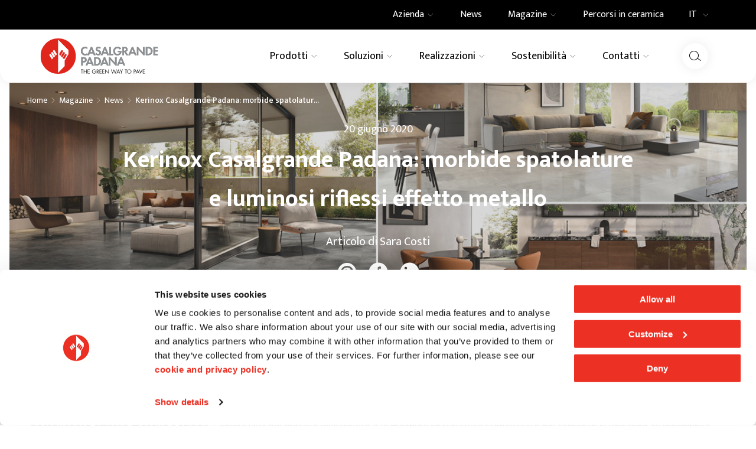

--- FILE ---
content_type: text/html; charset=utf-8
request_url: https://www.casalgrandepadana.it/magazine/detail/kerinox-casalgrande-padana-morbide-spatolature-e-l
body_size: 62405
content:
<!DOCTYPE html><html lang="it"><head><meta charSet="utf-8"/><meta name="viewport" content="width=device-width"/><title>Kerinox: gres effetto metallo per luminosi riflessi</title><meta name="robots" content="index,follow"/><meta name="description" content="Scopri la nuova collezione di lastre in gres porcellanato effetto metallo creata da Casalgrande Padana per rivestimenti interni."/><link rel="alternate" hrefLang="en" href="https://www.casalgrandepadana.com/magazine/detail/kerinox-casalgrande-padana-morbide-spatolature-e-l"/><link rel="alternate" hrefLang="fr" href="https://www.casalgrandepadana.fr/magazine/detail/kerinox-casalgrande-padana-de-doux-rendus-spatule-"/><link rel="alternate" hrefLang="de" href="https://www.casalgrandepadana.de/magazine/detail/kerinox-casalgrande-padana-weiche-spachtelungen-un"/><link rel="alternate" hrefLang="it" href="https://www.casalgrandepadana.it/magazine/detail/kerinox-casalgrande-padana-morbide-spatolature-e-l"/><meta property="og:title" content="Kerinox: gres effetto metallo per luminosi riflessi"/><meta property="og:description" content="Scopri la nuova collezione di lastre in gres porcellanato effetto metallo creata da Casalgrande Padana per rivestimenti interni."/><meta property="og:url" content="https://www.casalgrandepadana.it/magazine/detail/kerinox-casalgrande-padana-morbide-spatolature-e-l"/><meta property="og:type" content="website"/><meta property="og:image" content="https://www.casalgrandepadana.it/media/filer_public/22/29/22290d61-f6d3-4af0-9d10-72fe285d344d/kerinox.png"/><meta property="og:locale" content="it_IT"/><meta property="og:site_name" content="Casalgrande Padana"/><link rel="canonical" href="https://www.casalgrandepadana.it/magazine/detail/kerinox-casalgrande-padana-morbide-spatolature-e-l"/><script type="application/ld+json">{"@context":"https://schema.org","@type":"BreadcrumbList","itemListElement":[{"@type":"ListItem","position":1,"item":{"@id":"/","name":"Home"}},{"@type":"ListItem","position":2,"item":{"@id":"/magazine","name":"Magazine"}},{"@type":"ListItem","position":3,"item":{"@id":"/magazine/news","name":"News"}},{"@type":"ListItem","position":4,"item":{"@id":"/magazine/detail/kerinox-casalgrande-padana-morbide-spatolature-e-l","name":"Kerinox Casalgrande Padana: morbide spatolature e luminosi riflessi effetto metallo"}}]}</script><meta name="next-head-count" content="18"/><meta name="theme-color" content="#FFFFFF"/><link rel="shortcut icon" href="/it/favicon.ico"/><link rel="preconnect" href="https://fonts.googleapis.com"/><link rel="preconnect" href="https://fonts.gstatic.com"/><link rel="preconnect" href="https://fonts.gstatic.com" crossorigin /><link rel="preload" href="/_next/static/css/3751b8043faa64e9.css" as="style" crossorigin="anonymous"/><link rel="stylesheet" href="/_next/static/css/3751b8043faa64e9.css" crossorigin="anonymous" data-n-g=""/><link rel="preload" href="/_next/static/css/4cd358ba8304893d.css" as="style" crossorigin="anonymous"/><link rel="stylesheet" href="/_next/static/css/4cd358ba8304893d.css" crossorigin="anonymous" data-n-p=""/><link rel="preload" href="/_next/static/css/e7c0104038a6bc7e.css" as="style" crossorigin="anonymous"/><link rel="stylesheet" href="/_next/static/css/e7c0104038a6bc7e.css" crossorigin="anonymous" data-n-p=""/><link rel="preload" href="/_next/static/css/ef7e371ab5f9ab22.css" as="style" crossorigin="anonymous"/><link rel="stylesheet" href="/_next/static/css/ef7e371ab5f9ab22.css" crossorigin="anonymous" data-n-p=""/><noscript data-n-css=""></noscript><script defer="" crossorigin="anonymous" nomodule="" src="/_next/static/chunks/polyfills-c67a75d1b6f99dc8.js"></script><script src="/_next/static/chunks/webpack-5840bf5af1d77bf5.js" defer="" crossorigin="anonymous"></script><script src="/_next/static/chunks/framework-4ed89e9640adfb9e.js" defer="" crossorigin="anonymous"></script><script src="/_next/static/chunks/main-6c1cedf39fd13cfe.js" defer="" crossorigin="anonymous"></script><script src="/_next/static/chunks/pages/_app-98c7e3b53919de26.js" defer="" crossorigin="anonymous"></script><script src="/_next/static/chunks/29107295-4a69275373f23f88.js" defer="" crossorigin="anonymous"></script><script src="/_next/static/chunks/1920-1218537fd8109abb.js" defer="" crossorigin="anonymous"></script><script src="/_next/static/chunks/1975-af028ef9bf4b4a46.js" defer="" crossorigin="anonymous"></script><script src="/_next/static/chunks/pages/magazine/detail/%5Bslug%5D-9bf6c1c2d05d2297.js" defer="" crossorigin="anonymous"></script><script src="/_next/static/i7C716RCC7EFy_oWlwGSs/_buildManifest.js" defer="" crossorigin="anonymous"></script><script src="/_next/static/i7C716RCC7EFy_oWlwGSs/_ssgManifest.js" defer="" crossorigin="anonymous"></script><style data-href="https://fonts.googleapis.com/css2?family=Mukta:wght@400;500;600;700&display=swap">@font-face{font-family:'Mukta';font-style:normal;font-weight:400;font-display:swap;src:url(https://fonts.gstatic.com/l/font?kit=iJWKBXyXfDDVXYnF&skey=1924b0eeab402e18&v=v17) format('woff')}@font-face{font-family:'Mukta';font-style:normal;font-weight:500;font-display:swap;src:url(https://fonts.gstatic.com/l/font?kit=iJWHBXyXfDDVXbEyjlmZ&skey=7e02db405fcfde6f&v=v17) format('woff')}@font-face{font-family:'Mukta';font-style:normal;font-weight:600;font-display:swap;src:url(https://fonts.gstatic.com/l/font?kit=iJWHBXyXfDDVXbEeiVmZ&skey=b6217d1b1487e999&v=v17) format('woff')}@font-face{font-family:'Mukta';font-style:normal;font-weight:700;font-display:swap;src:url(https://fonts.gstatic.com/l/font?kit=iJWHBXyXfDDVXbF6iFmZ&skey=2dd8ff0c402d2647&v=v17) format('woff')}@font-face{font-family:'Mukta';font-style:normal;font-weight:400;font-display:swap;src:url(https://fonts.gstatic.com/s/mukta/v17/iJWKBXyXfDDVXbnArXyw023e1Ik.woff2) format('woff2');unicode-range:U+0900-097F,U+1CD0-1CF9,U+200C-200D,U+20A8,U+20B9,U+20F0,U+25CC,U+A830-A839,U+A8E0-A8FF,U+11B00-11B09}@font-face{font-family:'Mukta';font-style:normal;font-weight:400;font-display:swap;src:url(https://fonts.gstatic.com/s/mukta/v17/iJWKBXyXfDDVXbnPrXyw023e1Ik.woff2) format('woff2');unicode-range:U+0100-02BA,U+02BD-02C5,U+02C7-02CC,U+02CE-02D7,U+02DD-02FF,U+0304,U+0308,U+0329,U+1D00-1DBF,U+1E00-1E9F,U+1EF2-1EFF,U+2020,U+20A0-20AB,U+20AD-20C0,U+2113,U+2C60-2C7F,U+A720-A7FF}@font-face{font-family:'Mukta';font-style:normal;font-weight:400;font-display:swap;src:url(https://fonts.gstatic.com/s/mukta/v17/iJWKBXyXfDDVXbnBrXyw023e.woff2) format('woff2');unicode-range:U+0000-00FF,U+0131,U+0152-0153,U+02BB-02BC,U+02C6,U+02DA,U+02DC,U+0304,U+0308,U+0329,U+2000-206F,U+20AC,U+2122,U+2191,U+2193,U+2212,U+2215,U+FEFF,U+FFFD}@font-face{font-family:'Mukta';font-style:normal;font-weight:500;font-display:swap;src:url(https://fonts.gstatic.com/s/mukta/v17/iJWHBXyXfDDVXbEyjmmc8WD07oB-98o.woff2) format('woff2');unicode-range:U+0900-097F,U+1CD0-1CF9,U+200C-200D,U+20A8,U+20B9,U+20F0,U+25CC,U+A830-A839,U+A8E0-A8FF,U+11B00-11B09}@font-face{font-family:'Mukta';font-style:normal;font-weight:500;font-display:swap;src:url(https://fonts.gstatic.com/s/mukta/v17/iJWHBXyXfDDVXbEyjmmT8WD07oB-98o.woff2) format('woff2');unicode-range:U+0100-02BA,U+02BD-02C5,U+02C7-02CC,U+02CE-02D7,U+02DD-02FF,U+0304,U+0308,U+0329,U+1D00-1DBF,U+1E00-1E9F,U+1EF2-1EFF,U+2020,U+20A0-20AB,U+20AD-20C0,U+2113,U+2C60-2C7F,U+A720-A7FF}@font-face{font-family:'Mukta';font-style:normal;font-weight:500;font-display:swap;src:url(https://fonts.gstatic.com/s/mukta/v17/iJWHBXyXfDDVXbEyjmmd8WD07oB-.woff2) format('woff2');unicode-range:U+0000-00FF,U+0131,U+0152-0153,U+02BB-02BC,U+02C6,U+02DA,U+02DC,U+0304,U+0308,U+0329,U+2000-206F,U+20AC,U+2122,U+2191,U+2193,U+2212,U+2215,U+FEFF,U+FFFD}@font-face{font-family:'Mukta';font-style:normal;font-weight:600;font-display:swap;src:url(https://fonts.gstatic.com/s/mukta/v17/iJWHBXyXfDDVXbEeiWmc8WD07oB-98o.woff2) format('woff2');unicode-range:U+0900-097F,U+1CD0-1CF9,U+200C-200D,U+20A8,U+20B9,U+20F0,U+25CC,U+A830-A839,U+A8E0-A8FF,U+11B00-11B09}@font-face{font-family:'Mukta';font-style:normal;font-weight:600;font-display:swap;src:url(https://fonts.gstatic.com/s/mukta/v17/iJWHBXyXfDDVXbEeiWmT8WD07oB-98o.woff2) format('woff2');unicode-range:U+0100-02BA,U+02BD-02C5,U+02C7-02CC,U+02CE-02D7,U+02DD-02FF,U+0304,U+0308,U+0329,U+1D00-1DBF,U+1E00-1E9F,U+1EF2-1EFF,U+2020,U+20A0-20AB,U+20AD-20C0,U+2113,U+2C60-2C7F,U+A720-A7FF}@font-face{font-family:'Mukta';font-style:normal;font-weight:600;font-display:swap;src:url(https://fonts.gstatic.com/s/mukta/v17/iJWHBXyXfDDVXbEeiWmd8WD07oB-.woff2) format('woff2');unicode-range:U+0000-00FF,U+0131,U+0152-0153,U+02BB-02BC,U+02C6,U+02DA,U+02DC,U+0304,U+0308,U+0329,U+2000-206F,U+20AC,U+2122,U+2191,U+2193,U+2212,U+2215,U+FEFF,U+FFFD}@font-face{font-family:'Mukta';font-style:normal;font-weight:700;font-display:swap;src:url(https://fonts.gstatic.com/s/mukta/v17/iJWHBXyXfDDVXbF6iGmc8WD07oB-98o.woff2) format('woff2');unicode-range:U+0900-097F,U+1CD0-1CF9,U+200C-200D,U+20A8,U+20B9,U+20F0,U+25CC,U+A830-A839,U+A8E0-A8FF,U+11B00-11B09}@font-face{font-family:'Mukta';font-style:normal;font-weight:700;font-display:swap;src:url(https://fonts.gstatic.com/s/mukta/v17/iJWHBXyXfDDVXbF6iGmT8WD07oB-98o.woff2) format('woff2');unicode-range:U+0100-02BA,U+02BD-02C5,U+02C7-02CC,U+02CE-02D7,U+02DD-02FF,U+0304,U+0308,U+0329,U+1D00-1DBF,U+1E00-1E9F,U+1EF2-1EFF,U+2020,U+20A0-20AB,U+20AD-20C0,U+2113,U+2C60-2C7F,U+A720-A7FF}@font-face{font-family:'Mukta';font-style:normal;font-weight:700;font-display:swap;src:url(https://fonts.gstatic.com/s/mukta/v17/iJWHBXyXfDDVXbF6iGmd8WD07oB-.woff2) format('woff2');unicode-range:U+0000-00FF,U+0131,U+0152-0153,U+02BB-02BC,U+02C6,U+02DA,U+02DC,U+0304,U+0308,U+0329,U+2000-206F,U+20AC,U+2122,U+2191,U+2193,U+2212,U+2215,U+FEFF,U+FFFD}</style></head><body><div id="__next"><div><div class="Page_page__yjv6Z page undefined"><header class="Header_root__7w0I5"><div class="Header_top__2Fyik"><div class="WContainer_root__lrggZ WContainer_root--md__6zB67 "><div class="undefined "><div class="TopMenu_topMenu__iisbr"><div><div class="TopMenu_containerItem__II3b5"><a class="TopMenu_item__n_1HR " title="" href="/azienda"><div class="TopMenu_itemContent__DL5RO"><span>Azienda</span><span class="TopMenu_arrow__XABu1"><svg viewBox="0 0 24 24" xmlns="http://www.w3.org/2000/svg" class="icon icon--chevron-down" fill="none" stroke="none"><path d="M3 8L11.5 16.5L20 8" stroke="currentColor"></path></svg></span></div></a></div><div class="NavDropdown_dropdown__rA_s6 NavDropdown_dropdown--top__hCCps  
  NavDropdown_dropdown__rA_s6 
  "><div class="WContainer_root__lrggZ WContainer_root--md__6zB67 "><div class="NavDropdown_dropdownLayout__6fHeD "><div class="NavDropdown_dropdownCol__SNfUR"><a class="MenuCard_root__gKjcx undefined " title="" href="/azienda"><div class="MenuCard_imageBox__vj7rx"><img alt="Company Profile | Casalgrande Padana" title="Company Profile | Casalgrande Padana" loading="lazy" width="587" height="340" decoding="async" data-nimg="1" class="WImage_root__2GO3i WImage_root--objectFit-cover__lxg_c " style="color:transparent" srcSet="/_next/image?url=https%3A%2F%2Fwww.casalgrandepadana.it%2Fmedia%2Ffiler_public%2F21%2F80%2F2180de67-a465-49eb-afe7-5d422b6eabc4%2F587x340_company_profile.jpg&amp;w=640&amp;q=75 1x, /_next/image?url=https%3A%2F%2Fwww.casalgrandepadana.it%2Fmedia%2Ffiler_public%2F21%2F80%2F2180de67-a465-49eb-afe7-5d422b6eabc4%2F587x340_company_profile.jpg&amp;w=1200&amp;q=75 2x" src="/_next/image?url=https%3A%2F%2Fwww.casalgrandepadana.it%2Fmedia%2Ffiler_public%2F21%2F80%2F2180de67-a465-49eb-afe7-5d422b6eabc4%2F587x340_company_profile.jpg&amp;w=1200&amp;q=75"/></div><div class="MenuCard_content__n90Kk"><p class="MenuCard_title__vK_0u">Company Profile</p></div></a></div><div class="NavDropdown_dropdownCol__SNfUR"><a class="MenuCard_root__gKjcx undefined " title="" href="/azienda/lavora-con-noi"><div class="MenuCard_imageBox__vj7rx"><img alt="Lavora con noi | Casalgrande Padana" title="Lavora con noi | Casalgrande Padana" loading="lazy" width="587" height="340" decoding="async" data-nimg="1" class="WImage_root__2GO3i WImage_root--objectFit-cover__lxg_c " style="color:transparent" srcSet="/_next/image?url=https%3A%2F%2Fwww.casalgrandepadana.it%2Fmedia%2Ffiler_public%2F18%2F8d%2F188d7fbc-d485-466a-a14d-3a5de5301408%2F587x340-lavora_con_noi.jpg&amp;w=640&amp;q=75 1x, /_next/image?url=https%3A%2F%2Fwww.casalgrandepadana.it%2Fmedia%2Ffiler_public%2F18%2F8d%2F188d7fbc-d485-466a-a14d-3a5de5301408%2F587x340-lavora_con_noi.jpg&amp;w=1200&amp;q=75 2x" src="/_next/image?url=https%3A%2F%2Fwww.casalgrandepadana.it%2Fmedia%2Ffiler_public%2F18%2F8d%2F188d7fbc-d485-466a-a14d-3a5de5301408%2F587x340-lavora_con_noi.jpg&amp;w=1200&amp;q=75"/></div><div class="MenuCard_content__n90Kk"><p class="MenuCard_title__vK_0u">Lavora con noi</p></div></a></div><div class="NavDropdown_dropdownCol__SNfUR"><a class="MenuCard_root__gKjcx undefined " title="" href="/azienda/architettura"><div class="MenuCard_imageBox__vj7rx"><img alt="Architettura | Casalgrande Padana" title="Architettura | Casalgrande Padana" loading="lazy" width="587" height="340" decoding="async" data-nimg="1" class="WImage_root__2GO3i WImage_root--objectFit-cover__lxg_c " style="color:transparent" srcSet="/_next/image?url=https%3A%2F%2Fwww.casalgrandepadana.it%2Fmedia%2Ffiler_public%2Fea%2F53%2Fea53371c-ec08-445a-9531-02831b947ad9%2F587x340_architettura.jpg&amp;w=640&amp;q=75 1x, /_next/image?url=https%3A%2F%2Fwww.casalgrandepadana.it%2Fmedia%2Ffiler_public%2Fea%2F53%2Fea53371c-ec08-445a-9531-02831b947ad9%2F587x340_architettura.jpg&amp;w=1200&amp;q=75 2x" src="/_next/image?url=https%3A%2F%2Fwww.casalgrandepadana.it%2Fmedia%2Ffiler_public%2Fea%2F53%2Fea53371c-ec08-445a-9531-02831b947ad9%2F587x340_architettura.jpg&amp;w=1200&amp;q=75"/></div><div class="MenuCard_content__n90Kk"><p class="MenuCard_title__vK_0u">Architettura</p></div></a></div><div class="NavDropdown_dropdownCol__SNfUR"><a class="MenuCard_root__gKjcx undefined " title="" href="/azienda/innovazione"><div class="MenuCard_imageBox__vj7rx"><img alt="Innovazione | Casalgrande Padana" title="Innovazione | Casalgrande Padana" loading="lazy" width="587" height="340" decoding="async" data-nimg="1" class="WImage_root__2GO3i WImage_root--objectFit-cover__lxg_c " style="color:transparent" srcSet="/_next/image?url=https%3A%2F%2Fwww.casalgrandepadana.it%2Fmedia%2Ffiler_public%2Ffc%2Fa0%2Ffca048f4-09be-4733-b5a4-1512c1fd9750%2F587x340_innovazione.jpg&amp;w=640&amp;q=75 1x, /_next/image?url=https%3A%2F%2Fwww.casalgrandepadana.it%2Fmedia%2Ffiler_public%2Ffc%2Fa0%2Ffca048f4-09be-4733-b5a4-1512c1fd9750%2F587x340_innovazione.jpg&amp;w=1200&amp;q=75 2x" src="/_next/image?url=https%3A%2F%2Fwww.casalgrandepadana.it%2Fmedia%2Ffiler_public%2Ffc%2Fa0%2Ffca048f4-09be-4733-b5a4-1512c1fd9750%2F587x340_innovazione.jpg&amp;w=1200&amp;q=75"/></div><div class="MenuCard_content__n90Kk"><p class="MenuCard_title__vK_0u">Innovazione</p></div></a></div></div></div></div></div><div><div class="TopMenu_containerItem__II3b5"><a class="TopMenu_item__n_1HR " title="" href="/magazine/news"><div class="TopMenu_itemContent__DL5RO"><span>News</span></div></a></div></div><div><div class="TopMenu_containerItem__II3b5"><a class="TopMenu_item__n_1HR " title="" href="/magazine"><div class="TopMenu_itemContent__DL5RO"><span>Magazine</span><span class="TopMenu_arrow__XABu1"><svg viewBox="0 0 24 24" xmlns="http://www.w3.org/2000/svg" class="icon icon--chevron-down" fill="none" stroke="none"><path d="M3 8L11.5 16.5L20 8" stroke="currentColor"></path></svg></span></div></a></div><div class="NavDropdown_dropdown__rA_s6 NavDropdown_dropdown--top__hCCps  
  NavDropdown_dropdown__rA_s6 
  "><div class="WContainer_root__lrggZ WContainer_root--md__6zB67 "><div class="NavDropdown_dropdownLayout__6fHeD "><div class="NavDropdown_dropdownCol__SNfUR"><a class="MenuCard_root__gKjcx undefined " title="" href="/magazine/ispirazioni"><div class="MenuCard_imageBox__vj7rx"><img alt="Ispirazioni | Casalgrande Padana" title="Ispirazioni | Casalgrande Padana" loading="lazy" width="587" height="340" decoding="async" data-nimg="1" class="WImage_root__2GO3i WImage_root--objectFit-cover__lxg_c " style="color:transparent" srcSet="/_next/image?url=https%3A%2F%2Fwww.casalgrandepadana.it%2Fmedia%2Ffiler_public%2F18%2Fe9%2F18e9bc0b-c41a-4b6b-9f35-f86f4b865af6%2F587x340_ispirazioni.jpg&amp;w=640&amp;q=75 1x, /_next/image?url=https%3A%2F%2Fwww.casalgrandepadana.it%2Fmedia%2Ffiler_public%2F18%2Fe9%2F18e9bc0b-c41a-4b6b-9f35-f86f4b865af6%2F587x340_ispirazioni.jpg&amp;w=1200&amp;q=75 2x" src="/_next/image?url=https%3A%2F%2Fwww.casalgrandepadana.it%2Fmedia%2Ffiler_public%2F18%2Fe9%2F18e9bc0b-c41a-4b6b-9f35-f86f4b865af6%2F587x340_ispirazioni.jpg&amp;w=1200&amp;q=75"/></div><div class="MenuCard_content__n90Kk"><p class="MenuCard_title__vK_0u">Ispirazioni</p></div></a></div><div class="NavDropdown_dropdownCol__SNfUR"><a class="MenuCard_root__gKjcx undefined " title="" href="/magazine/progetti"><div class="MenuCard_imageBox__vj7rx"><img alt="Progetti | Casalgrande Padana" title="Progetti | Casalgrande Padana" loading="lazy" width="587" height="340" decoding="async" data-nimg="1" class="WImage_root__2GO3i WImage_root--objectFit-cover__lxg_c " style="color:transparent" srcSet="/_next/image?url=https%3A%2F%2Fwww.casalgrandepadana.it%2Fmedia%2Ffiler_public%2Fa0%2F4f%2Fa04f214d-0d4c-418e-ad33-7778c961f1d6%2F587x340_progetti.jpg&amp;w=640&amp;q=75 1x, /_next/image?url=https%3A%2F%2Fwww.casalgrandepadana.it%2Fmedia%2Ffiler_public%2Fa0%2F4f%2Fa04f214d-0d4c-418e-ad33-7778c961f1d6%2F587x340_progetti.jpg&amp;w=1200&amp;q=75 2x" src="/_next/image?url=https%3A%2F%2Fwww.casalgrandepadana.it%2Fmedia%2Ffiler_public%2Fa0%2F4f%2Fa04f214d-0d4c-418e-ad33-7778c961f1d6%2F587x340_progetti.jpg&amp;w=1200&amp;q=75"/></div><div class="MenuCard_content__n90Kk"><p class="MenuCard_title__vK_0u">Progetti</p></div></a></div><div class="NavDropdown_dropdownCol__SNfUR"><a class="MenuCard_root__gKjcx undefined " title="" href="/magazine/how-to"><div class="MenuCard_imageBox__vj7rx"><img alt="How to | Casalgrande Padana" title="How to | Casalgrande Padana" loading="lazy" width="587" height="340" decoding="async" data-nimg="1" class="WImage_root__2GO3i WImage_root--objectFit-cover__lxg_c " style="color:transparent" srcSet="/_next/image?url=https%3A%2F%2Fwww.casalgrandepadana.it%2Fmedia%2Ffiler_public%2F83%2Fbf%2F83bf66f8-9bd8-441e-9789-ec44f72b7275%2F587x340_howto.jpg&amp;w=640&amp;q=75 1x, /_next/image?url=https%3A%2F%2Fwww.casalgrandepadana.it%2Fmedia%2Ffiler_public%2F83%2Fbf%2F83bf66f8-9bd8-441e-9789-ec44f72b7275%2F587x340_howto.jpg&amp;w=1200&amp;q=75 2x" src="/_next/image?url=https%3A%2F%2Fwww.casalgrandepadana.it%2Fmedia%2Ffiler_public%2F83%2Fbf%2F83bf66f8-9bd8-441e-9789-ec44f72b7275%2F587x340_howto.jpg&amp;w=1200&amp;q=75"/></div><div class="MenuCard_content__n90Kk"><p class="MenuCard_title__vK_0u">How to</p></div></a></div><div class="NavDropdown_dropdownCol__SNfUR"><a class="MenuCard_root__gKjcx undefined " title="" href="/magazine/news"><div class="MenuCard_imageBox__vj7rx"><img alt="News | Casalgrande Padana" title="News | Casalgrande Padana" loading="lazy" width="587" height="340" decoding="async" data-nimg="1" class="WImage_root__2GO3i WImage_root--objectFit-cover__lxg_c " style="color:transparent" srcSet="/_next/image?url=https%3A%2F%2Fwww.casalgrandepadana.it%2Fmedia%2Ffiler_public%2F17%2Ffb%2F17fb4b85-317c-4a39-91c0-9c03d023fb0f%2F587x340_news.jpg&amp;w=640&amp;q=75 1x, /_next/image?url=https%3A%2F%2Fwww.casalgrandepadana.it%2Fmedia%2Ffiler_public%2F17%2Ffb%2F17fb4b85-317c-4a39-91c0-9c03d023fb0f%2F587x340_news.jpg&amp;w=1200&amp;q=75 2x" src="/_next/image?url=https%3A%2F%2Fwww.casalgrandepadana.it%2Fmedia%2Ffiler_public%2F17%2Ffb%2F17fb4b85-317c-4a39-91c0-9c03d023fb0f%2F587x340_news.jpg&amp;w=1200&amp;q=75"/></div><div class="MenuCard_content__n90Kk"><p class="MenuCard_title__vK_0u">News</p></div></a></div></div></div></div></div><div><div class="TopMenu_containerItem__II3b5"><a class="TopMenu_item__n_1HR " title="" href="/percorsi-in-ceramica"><div class="TopMenu_itemContent__DL5RO"><span>Percorsi in ceramica</span></div></a></div></div><div class="
  Dropdown_root__6QdMq 
  Dropdown_root--lingue__al162
  "><button type="button" class="Dropdown_trigger__HjOBp">IT<span class="Dropdown_arrow__72EP1"><svg viewBox="0 0 24 24" xmlns="http://www.w3.org/2000/svg" class="icon icon--chevron-down" fill="none" stroke="none"><path d="M3 8L11.5 16.5L20 8" stroke="currentColor"></path></svg></span></button><div class="Dropdown_dropdown__YXWGL " style="max-height:0"><div class="Dropdown_list__gj4Js"><a class="Dropdown_option__qGuZq Dropdown_option--selected__lybF2" href="https://www.casalgrandepadana.it/magazine/detail/kerinox-casalgrande-padana-morbide-spatolature-e-l" rel="noopener noreferrer" title=""><svg viewBox="0 0 20 12" xmlns="http://www.w3.org/2000/svg" class="icon icon--it-flag" fill="none" stroke="none"><path d="M0.800049 0H6.93338V12H0.800049V0Z" fill="#009246"></path><rect x="6.93335" width="6.13333" height="12" fill="#FFFFFF"></rect><path d="M13.0668 0H19.2001V12H13.0668V0Z" fill="#CE2B37"></path></svg>IT</a><a class="Dropdown_option__qGuZq " href="https://www.casalgrandepadana.com/magazine/detail/kerinox-casalgrande-padana-morbide-spatolature-e-l" rel="noopener noreferrer" title=""><svg viewBox="0 0 19 12" xmlns="http://www.w3.org/2000/svg" class="icon icon--en-flag" fill="none" stroke="none"><g clip-path="url(#clip0_8884_82986)"><path d="M0 0V12H18.2609V0H0Z" fill="#012169"></path><path d="M0 0L18.2609 12ZM18.2609 0L0 12Z" fill="black"></path><path d="M0 0L18.2609 12M18.2609 0L0 12" stroke="white" stroke-width="3"></path><mask id="mask0_8884_82986" maskUnits="userSpaceOnUse" x="0" y="0" width="19" height="12"><path d="M9.13043 6H18.2609V12L9.13043 6ZM9.13043 6V12H0L9.13043 6ZM9.13043 6H0V0L9.13043 6ZM9.13043 6V0H18.2609L9.13043 6Z" fill="white"></path></mask><g mask="url(#mask0_8884_82986)"><path d="M0 0L18.2609 12ZM18.2609 0L0 12Z" fill="black"></path><path d="M0 0L18.2609 12M18.2609 0L0 12" stroke="#C8102E" stroke-width="2"></path></g><path d="M-0.365234 4.40156H7.66955V-0.398438H10.5913V4.40156H18.6261V7.60156H10.5913V12.4016H7.66955V7.60156H-0.365234V4.40156Z" fill="#C8102E" stroke="white"></path></g><defs><clipPath id="clip0_8884_82986"><rect width="18.2609" height="12" fill="white"></rect></clipPath></defs></svg>EN</a><a class="Dropdown_option__qGuZq " href="https://www.casalgrandepadana.de/magazine/detail/kerinox-casalgrande-padana-weiche-spachtelungen-un" rel="noopener noreferrer" title=""><svg viewBox="0 0 19 12" xmlns="http://www.w3.org/2000/svg" class="icon icon--de-flag" fill="none" stroke="none"><rect width="18.2609" height="4.17391" fill="black"></rect><rect y="4.17578" width="18.2609" height="3.65217" fill="#DD0000"></rect><rect y="7.82422" width="18.2609" height="4.17391" fill="#FFCE00"></rect></svg>DE</a><a class="Dropdown_option__qGuZq " href="https://www.casalgrandepadana.fr/magazine/detail/kerinox-casalgrande-padana-de-doux-rendus-spatule-" rel="noopener noreferrer" title=""><svg viewBox="0 0 19 12" xmlns="http://www.w3.org/2000/svg" class="icon icon--fr-flag" fill="none" stroke="none"><path d="M0 0H6.08696V12H0V0Z" fill="#002395"></path><rect x="6.08594" width="6.08695" height="12" fill="white"></rect><path d="M12.1738 0H18.2608V12H12.1738V0Z" fill="#ED2939"></path></svg>FR</a></div></div></div></div></div></div></div><div class="Header_main__MuD_2"><div class="WContainer_root__lrggZ WContainer_root--md__6zB67 "><div class="Header_mainContent__GrM3E"><div class="Header_logoWrap__hrfUA"><a class="Header_logo__EYoeC" title="Casalgrande Padana" href="/"><svg viewBox="0 0 232 70" xmlns="http://www.w3.org/2000/svg" class="icon icon--logo" fill="none" stroke="none"><g clip-path="url(#clip0_14053_12475)"><path d="M34.8807 0C15.6174 0 0 15.668 0 34.9982C0 54.3283 15.6174 70 34.8807 70C54.1439 70 69.7613 54.3283 69.7613 34.9982C69.7613 15.668 54.1439 0 34.8807 0Z" fill="#E0251C"></path><path d="M22.4719 41.4749L17.8173 33.6975L17.81 33.6866C17.2528 32.7583 17.5514 31.5558 18.4765 31.0003C19.4016 30.4411 20.5999 30.7408 21.1535 31.6691L21.1608 31.6801L25.2873 38.6278L22.4719 41.4749Z" fill="white"></path><path d="M26.0631 37.854L21.3392 29.9451L21.332 29.9341C20.7784 29.0095 21.077 27.8034 21.9985 27.2478C22.9236 26.6923 24.1218 26.992 24.6754 27.9167L24.6827 27.9313L28.9003 35.0325L26.0631 37.8577V37.854Z" fill="white"></path><path d="M29.7635 34.2552L24.9449 26.2037L24.9377 26.1928C24.3841 25.2644 24.6791 24.0657 25.6042 23.5065C26.5293 22.951 27.7275 23.247 28.2811 24.1753L28.2884 24.1863L32.5351 31.3789L29.7635 34.2552Z" fill="white"></path><path d="M55.2147 31.1903L47.7228 43.7737V54.8513L34.7532 67.9866V2.39062L55.2147 22.9415V31.1903Z" fill="white"></path><path d="M51.3067 33.6959L46.652 41.4733L43.8403 38.6262L47.9632 31.6785L47.9705 31.6675C48.5241 30.7392 49.7223 30.4432 50.6474 30.9987C51.5725 31.5542 51.8676 32.7566 51.3176 33.6849L51.3103 33.6959" fill="#E0251C"></path><path d="M47.7848 29.9459L43.0609 37.8549L40.2237 35.0297L44.4413 27.9285L44.4486 27.9175C45.0022 26.9892 46.2004 26.6932 47.1255 27.2487C48.047 27.8042 48.3456 29.0103 47.792 29.9349L47.7848 29.9459Z" fill="#E0251C"></path><path d="M44.1827 26.1996L39.3641 34.251L36.5888 31.3747L40.8392 24.1821L40.8465 24.1675C41.4001 23.2392 42.5984 22.9432 43.5235 23.4987C44.4449 24.0542 44.7472 25.2566 44.19 26.185L44.1827 26.1959" fill="#E0251C"></path><path d="M82.5816 69.5148H81.6711V62.176H79.7007V61.3281H84.5702V62.176H82.578V69.5148H82.5816Z" fill="#1D1D1B"></path><path d="M90.4851 64.6503V61.3281H91.3956V69.5148H90.4851V65.4982H86.3075V69.5148H85.397V61.3281H86.3075V64.6503H90.4851Z" fill="#1D1D1B"></path><path d="M93.0418 61.3281H97.274V62.176H93.9524V64.6065H97.1757V65.4544H93.9524V68.6669H97.274V69.5148H93.0418V61.3281Z" fill="#1D1D1B"></path><path d="M109.737 65.3973C109.759 66.5047 109.639 67.4184 108.892 68.2846C108.146 69.1544 107.009 69.6515 105.873 69.6515C103.579 69.6515 101.674 67.74 101.674 65.4375C101.674 63.135 103.579 61.1797 105.928 61.1797C107.355 61.1797 108.514 61.8193 109.38 62.9486L108.721 63.5663C108.04 62.6014 107.119 62.0239 105.92 62.0239C104.059 62.0239 102.588 63.5992 102.588 65.4448C102.588 66.3147 102.934 67.137 103.538 67.7583C104.132 68.354 104.999 68.7999 105.855 68.7999C107.272 68.7999 108.765 67.7583 108.765 66.2379H106.339V65.39H109.737V65.3973Z" fill="#1D1D1B"></path><path d="M111.85 69.5148H110.939V61.3281H112.119C113.667 61.3281 115.106 61.7411 115.106 63.5868C115.106 64.8477 114.316 65.7358 113.063 65.8454L115.659 69.5148H114.545L112.079 65.9222H111.853V69.5148H111.85ZM111.85 65.1181H112.13C113.157 65.1181 114.195 64.9244 114.195 63.6526C114.195 62.3076 113.212 62.176 112.119 62.176H111.85V65.1181Z" fill="#1D1D1B"></path><path d="M116.599 61.3281H120.831V62.176H117.51V64.6065H120.733V65.4544H117.51V68.6669H120.831V69.5148H116.599V61.3281Z" fill="#1D1D1B"></path><path d="M122.084 61.3281H126.316V62.176H122.995V64.6065H126.218V65.4544H122.995V68.6669H126.316V69.5148H122.084V61.3281Z" fill="#1D1D1B"></path><path d="M127.591 60.9766L133.954 67.6648V61.3238H134.864V69.8796L128.502 63.2023V69.5105H127.591V60.9766Z" fill="#1D1D1B"></path><path d="M142.342 67.4629L144.982 60.9062L147.623 67.4629L149.764 61.3265H150.748L147.619 69.9372L144.979 63.3476L142.338 69.9372L139.209 61.3265H140.193L142.334 67.4629H142.342Z" fill="#1D1D1B"></path><path d="M152.044 67.1908L151.061 69.5153H150.067L153.833 60.9375L157.5 69.5153H156.495L155.533 67.1908H152.048H152.044ZM153.811 63.0646L152.416 66.3429H155.177L153.814 63.0646H153.811Z" fill="#1D1D1B"></path><path d="M156.59 61.3281H157.639L159.715 64.9756L161.791 61.3281H162.84L160.166 65.9953V69.5148H159.256V65.9953L156.582 61.3281H156.59Z" fill="#1D1D1B"></path><path d="M169.242 69.5148H168.332V62.176H166.362V61.3281H171.231V62.176H169.239V69.5148H169.242Z" fill="#1D1D1B"></path><path d="M179.633 65.4344C179.633 67.7917 177.707 69.6593 175.379 69.6593C173.052 69.6593 171.125 67.7917 171.125 65.4344C171.125 63.077 173.052 61.1875 175.379 61.1875C177.707 61.1875 179.633 63.088 179.633 65.4344ZM172.04 65.4234C172.04 67.2691 173.533 68.8114 175.383 68.8114C177.233 68.8114 178.727 67.2691 178.727 65.4234C178.727 63.5777 177.255 62.0354 175.383 62.0354C173.511 62.0354 172.04 63.5668 172.04 65.4234Z" fill="#1D1D1B"></path><path d="M185.111 69.5148H184.201V61.3281H185.541C186.244 61.3281 186.969 61.3501 187.566 61.763C188.171 62.187 188.487 62.9033 188.487 63.6306C188.487 64.2922 188.218 64.9646 187.708 65.3886C187.154 65.8454 186.452 65.9331 185.77 65.9331H185.111V69.5148ZM185.111 65.0852H185.716C186.721 65.0852 187.577 64.7819 187.577 63.6087C187.577 62.2747 186.506 62.176 185.446 62.176H185.111V65.0852Z" fill="#1D1D1B"></path><path d="M189.922 67.1908L188.939 69.5153H187.945L191.711 60.9375L195.378 69.5153H194.373L193.412 67.1908H189.926H189.922ZM191.685 63.0646L190.29 66.3429H193.051L191.689 63.0646H191.685Z" fill="#1D1D1B"></path><path d="M197.953 67.5705L200.281 61.3281H201.264L197.953 70.0046L194.643 61.3281H195.626L197.953 67.5705Z" fill="#1D1D1B"></path><path d="M201.992 61.3281H206.225V62.176H202.903V64.6065H206.126V65.4544H202.903V68.6669H206.225V69.5148H201.992V61.3281Z" fill="#1D1D1B"></path><path d="M92.2988 32.6197C91.3227 33.135 90.0261 33.5773 88.2634 33.5773C85.4043 33.5773 83.667 32.5978 82.2975 31.2967C80.4146 29.4803 79.6825 27.4446 79.6825 25.0397C79.6825 22.072 80.9063 19.9376 82.2975 18.6365C83.9365 17.0906 85.9652 16.4766 88.2888 16.4766C89.4361 16.4766 90.8056 16.6739 92.2988 17.4816V21.2095C90.8092 19.4918 88.9481 19.3711 88.3617 19.3711C85.0874 19.3711 82.9604 22.0684 82.9604 25.0872C82.9604 28.7164 85.7466 30.679 88.4855 30.679C90.0006 30.679 91.3446 30.0175 92.2988 28.8882V32.6161V32.6197Z" fill="#8C9092"></path><path d="M103.895 29.7707H97.3177L95.8754 33.2062H92.4299L99.4447 16.8438H101.94L108.761 33.2062H105.338L103.895 29.7707ZM102.967 27.1722L100.643 21.2843L98.3193 27.1722H102.963H102.967Z" fill="#8C9092"></path><path d="M117.386 20.5736C116.432 19.2981 115.306 19.1738 114.72 19.1738C113.008 19.1738 112.469 20.2519 112.469 21.0889C112.469 21.48 112.593 21.8491 112.982 22.1926C113.372 22.5618 113.911 22.7555 114.938 23.1246C116.209 23.5668 117.408 24.0091 118.238 24.7693C118.97 25.4308 119.633 26.5345 119.633 28.2048C119.633 31.3954 117.335 33.5773 113.962 33.5773C110.954 33.5773 109.195 31.7389 108.339 30.4853L110.418 28.4971C111.201 30.0906 112.691 30.679 113.842 30.679C115.284 30.679 116.359 29.7946 116.359 28.424C116.359 27.8356 116.162 27.3678 115.721 26.9512C115.11 26.3883 114.133 26.0667 113.205 25.7487C112.349 25.4527 111.322 25.0616 110.491 24.327C109.952 23.8592 109.195 22.9528 109.195 21.2863C109.195 18.8814 110.808 16.4766 114.425 16.4766C115.452 16.4766 117.382 16.6739 119.047 18.3917L117.386 20.5736Z" fill="#8C9092"></path><path d="M130.457 29.7707H123.88L122.437 33.2062H118.992L126.007 16.8438H128.502L135.323 33.2062H131.9L130.457 29.7707ZM129.529 27.1722L127.205 21.2843L124.881 27.1722H129.525H129.529Z" fill="#8C9092"></path><path d="M139.049 16.8438V30.4578H144.086V33.2062H135.873V16.8438H139.053H139.049Z" fill="#8C9092"></path><path d="M152.689 24.4476H160.17V24.645C160.17 25.7487 160.024 29.1842 157.773 31.4173C156.087 33.1095 154.007 33.5773 151.979 33.5773C149.95 33.5773 147.849 33.1606 146.064 31.3698C145.503 30.807 143.642 28.7457 143.642 25.0653C143.642 21.9003 145.059 19.9632 146.038 18.9801C147.262 17.7302 149.316 16.4766 152.467 16.4766C153.691 16.4766 154.984 16.6739 156.233 17.3354C157.285 17.8763 158.433 18.8558 159.289 20.3287L156.528 21.8235C155.967 20.7198 155.133 20.1569 154.619 19.8865C153.935 19.5429 153.079 19.3711 152.321 19.3711C151.025 19.3711 149.56 19.839 148.555 20.8184C147.626 21.7248 146.916 23.2964 146.916 25.1347C146.916 27.3166 147.845 28.6177 148.53 29.2793C149.262 29.9919 150.413 30.679 152.146 30.679C153.221 30.679 154.444 30.3867 155.348 29.6996C155.985 29.2098 156.619 28.3765 156.888 27.196H152.685V24.4476H152.689Z" fill="#8C9092"></path><path d="M166.38 16.8438C168.627 16.8438 169.778 17.4322 170.535 18.0718C171.781 19.128 172.149 20.5241 172.149 21.7521C172.149 23.3456 171.512 24.7454 170.24 25.6043C169.825 25.9003 169.239 26.1671 168.456 26.3169L173.54 33.2099H169.581L165.229 26.6349H164.839V33.2099H161.66V16.8474H166.38V16.8438ZM164.839 24.3763H165.742C166.354 24.3763 168.871 24.3032 168.871 21.8983C168.871 19.4935 166.376 19.446 165.79 19.446H164.835V24.3763H164.839Z" fill="#8C9092"></path><path d="M184.834 29.7707H178.257L176.814 33.2062H173.369L180.384 16.8438H182.879L189.7 33.2062H186.277L184.834 29.7707ZM183.906 27.1722L181.582 21.2843L179.258 27.1722H183.902H183.906Z" fill="#8C9092"></path><path d="M190.25 33.2062V16.8438H192.45L202.375 27.7606V16.8438H205.554V33.2062H203.355L193.43 22.2638V33.2062H190.25Z" fill="#8C9092"></path><path d="M212.231 16.8438C214.503 16.8438 216.484 17.0886 218.295 18.4372C220.276 19.932 221.423 22.315 221.423 25.0378C221.423 27.7606 220.298 30.1143 218.145 31.6383C216.237 32.9869 214.452 33.2099 212.18 33.2099H207.977V16.8474H212.231V16.8438ZM211.152 30.4578H212.132C212.937 30.4578 214.7 30.4103 216.117 29.3796C217.413 28.4477 218.145 26.7811 218.145 25.0378C218.145 23.2944 217.435 21.6534 216.142 20.6703C214.824 19.6872 213.21 19.5921 212.132 19.5921H211.152V30.4615V30.4578Z" fill="#8C9092"></path><path d="M232 19.5963H226.133V23.2511H231.756V25.9995H226.133V30.4656H232V33.214H222.953V16.8516H232V19.6V19.5963Z" fill="#8C9092"></path><path d="M85.2076 37.1641C87.0396 37.1641 88.3143 37.3614 89.509 38.414C90.8274 39.5908 91.1698 41.1843 91.1698 42.3648C91.1698 43.0044 91.0714 44.7697 89.8258 46.0196C88.9226 46.926 87.5786 47.4669 85.6957 47.4669H83.6415V53.5265H80.4619V37.1641H85.204H85.2076ZM83.6451 44.7221H84.9417C85.5536 44.7221 86.3367 44.7221 87.0214 44.2068C87.6078 43.739 87.9028 43.0044 87.9028 42.2917C87.9028 41.3853 87.4621 40.7713 86.9995 40.4278C86.3403 39.96 85.5099 39.9125 84.7487 39.9125H83.6488V44.7221H83.6451Z" fill="#8C9092"></path><path d="M100.526 50.091H93.9487L92.5064 53.5265H89.061L96.0757 37.1641H98.5706L105.392 53.5265H101.969L100.526 50.091ZM99.5977 47.4888L97.274 41.601L94.9503 47.4888H99.594H99.5977Z" fill="#8C9092"></path><path d="M110.2 37.1641C112.473 37.1641 114.454 37.4089 116.264 38.7575C118.245 40.2524 119.393 42.6353 119.393 45.3581C119.393 48.0809 118.267 50.4346 116.115 51.9586C114.206 53.3072 112.422 53.5302 110.149 53.5302H105.946V37.1677H110.2V37.1641ZM109.122 50.7818H110.102C110.906 50.7818 112.669 50.7343 114.086 49.7036C115.383 48.7716 116.115 47.1051 116.115 45.3617C116.115 43.6184 115.404 41.9774 114.112 40.9943C112.793 40.0111 111.18 39.9161 110.102 39.9161H109.122V50.7854V50.7818Z" fill="#8C9092"></path><path d="M129.678 50.091H123.1L121.658 53.5265H118.213L125.227 37.1641H127.722L134.544 53.5265H131.12L129.678 50.091ZM128.749 47.4888L126.426 41.601L124.102 47.4888H128.746H128.749Z" fill="#8C9092"></path><path d="M135.097 53.5265V37.1641H137.297L147.222 48.0809V37.1641H150.402V53.5265H148.202L138.277 42.5841V53.5265H135.097Z" fill="#8C9092"></path><path d="M162.417 50.091H155.839L154.397 53.5265H150.952L157.966 37.1641H160.461L167.283 53.5265H163.859L162.417 50.091ZM161.488 47.4888L159.165 41.601L156.841 47.4888H161.485H161.488Z" fill="#8C9092"></path><path d="M92.2988 32.6197C91.3227 33.135 90.0261 33.5773 88.2634 33.5773C85.4043 33.5773 83.667 32.5978 82.2975 31.2967C80.4146 29.4803 79.6825 27.4446 79.6825 25.0397C79.6825 22.072 80.9063 19.9376 82.2975 18.6365C83.9365 17.0906 85.9652 16.4766 88.2888 16.4766C89.4361 16.4766 90.8056 16.6739 92.2988 17.4816V21.2095C90.8092 19.4918 88.9481 19.3711 88.3617 19.3711C85.0874 19.3711 82.9604 22.0684 82.9604 25.0872C82.9604 28.7164 85.7466 30.679 88.4855 30.679C90.0006 30.679 91.3446 30.0175 92.2988 28.8882V32.6161V32.6197Z" fill="#8C9092"></path><path d="M103.895 29.7707H97.3177L95.8754 33.2062H92.4299L99.4447 16.8438H101.94L108.761 33.2062H105.338L103.895 29.7707ZM102.967 27.1722L100.643 21.2843L98.3193 27.1722H102.963H102.967Z" fill="#8C9092"></path><path d="M117.386 20.5736C116.432 19.2981 115.306 19.1738 114.72 19.1738C113.008 19.1738 112.469 20.2519 112.469 21.0889C112.469 21.48 112.593 21.8491 112.982 22.1926C113.372 22.5618 113.911 22.7555 114.938 23.1246C116.209 23.5668 117.408 24.0091 118.238 24.7693C118.97 25.4308 119.633 26.5345 119.633 28.2048C119.633 31.3954 117.335 33.5773 113.962 33.5773C110.954 33.5773 109.195 31.7389 108.339 30.4853L110.418 28.4971C111.201 30.0906 112.691 30.679 113.842 30.679C115.284 30.679 116.359 29.7946 116.359 28.424C116.359 27.8356 116.162 27.3678 115.721 26.9512C115.11 26.3883 114.133 26.0667 113.205 25.7487C112.349 25.4527 111.322 25.0616 110.491 24.327C109.952 23.8592 109.195 22.9528 109.195 21.2863C109.195 18.8814 110.808 16.4766 114.425 16.4766C115.452 16.4766 117.382 16.6739 119.047 18.3917L117.386 20.5736Z" fill="#8C9092"></path><path d="M130.457 29.7707H123.88L122.437 33.2062H118.992L126.007 16.8438H128.502L135.323 33.2062H131.9L130.457 29.7707ZM129.529 27.1722L127.205 21.2843L124.881 27.1722H129.525H129.529Z" fill="#8C9092"></path><path d="M139.053 16.8438V30.4578H144.09V33.2062H135.877V16.8438H139.056H139.053Z" fill="#8C9092"></path><path d="M152.689 24.4476H160.17V24.645C160.17 25.7487 160.024 29.1842 157.773 31.4173C156.087 33.1095 154.007 33.5773 151.979 33.5773C149.95 33.5773 147.849 33.1606 146.064 31.3698C145.503 30.807 143.642 28.7457 143.642 25.0653C143.642 21.9003 145.059 19.9632 146.038 18.9801C147.262 17.7302 149.316 16.4766 152.467 16.4766C153.691 16.4766 154.984 16.6739 156.233 17.3354C157.285 17.8763 158.433 18.8558 159.289 20.3287L156.528 21.8235C155.967 20.7198 155.133 20.1569 154.619 19.8865C153.935 19.5429 153.079 19.3711 152.321 19.3711C151.025 19.3711 149.56 19.839 148.555 20.8184C147.626 21.7248 146.916 23.2964 146.916 25.1347C146.916 27.3166 147.845 28.6177 148.53 29.2793C149.262 29.9919 150.413 30.679 152.146 30.679C153.221 30.679 154.444 30.3867 155.348 29.6996C155.985 29.2098 156.619 28.3765 156.888 27.196H152.685V24.4476H152.689Z" fill="#8C9092"></path><path d="M166.38 16.8438C168.627 16.8438 169.778 17.4322 170.535 18.0718C171.781 19.128 172.149 20.5241 172.149 21.7521C172.149 23.3456 171.512 24.7454 170.24 25.6043C169.825 25.9003 169.239 26.1671 168.456 26.3169L173.54 33.2099H169.581L165.229 26.6349H164.839V33.2099H161.66V16.8474H166.38V16.8438ZM164.839 24.3763H165.742C166.354 24.3763 168.871 24.3032 168.871 21.8983C168.871 19.4935 166.376 19.446 165.79 19.446H164.835V24.3763H164.839Z" fill="#8C9092"></path><path d="M184.834 29.7707H178.257L176.814 33.2062H173.369L180.384 16.8438H182.879L189.7 33.2062H186.277L184.834 29.7707ZM183.906 27.1722L181.582 21.2843L179.258 27.1722H183.902H183.906Z" fill="#8C9092"></path><path d="M190.25 33.2062V16.8438H192.45L202.375 27.7606V16.8438H205.554V33.2062H203.355L193.43 22.2638V33.2062H190.25Z" fill="#8C9092"></path><path d="M212.231 16.8438C214.503 16.8438 216.484 17.0886 218.295 18.4372C220.276 19.932 221.423 22.315 221.423 25.0378C221.423 27.7606 220.298 30.1143 218.145 31.6383C216.237 32.9869 214.452 33.2099 212.18 33.2099H207.977V16.8474H212.231V16.8438ZM211.152 30.4578H212.132C212.937 30.4578 214.7 30.4103 216.117 29.3796C217.413 28.4477 218.145 26.7811 218.145 25.0378C218.145 23.2944 217.435 21.6534 216.142 20.6703C214.824 19.6872 213.21 19.5921 212.132 19.5921H211.152V30.4615V30.4578Z" fill="#8C9092"></path><path d="M232 19.5963H226.133V23.2511H231.756V25.9995H226.133V30.4656H232V33.214H222.953V16.8516H232V19.6V19.5963Z" fill="#8C9092"></path><path d="M85.2076 37.1641C87.0396 37.1641 88.3143 37.3614 89.509 38.414C90.8274 39.5908 91.1698 41.1843 91.1698 42.3648C91.1698 43.0044 91.0714 44.7697 89.8258 46.0196C88.9226 46.926 87.5786 47.4669 85.6957 47.4669H83.6415V53.5265H80.4619V37.1641H85.204H85.2076ZM83.6451 44.7221H84.9417C85.5536 44.7221 86.3367 44.7221 87.0214 44.2068C87.6078 43.739 87.9028 43.0044 87.9028 42.2917C87.9028 41.3853 87.4621 40.7713 86.9995 40.4278C86.3403 39.96 85.5099 39.9125 84.7487 39.9125H83.6488V44.7221H83.6451Z" fill="#8C9092"></path><path d="M100.53 50.091H93.9523L92.5101 53.5265H89.0646L96.0793 37.1641H98.5742L105.396 53.5265H101.972L100.53 50.091ZM99.5976 47.4888L97.274 41.601L94.9503 47.4888H99.594H99.5976Z" fill="#8C9092"></path><path d="M110.2 37.1641C112.473 37.1641 114.454 37.4089 116.264 38.7575C118.245 40.2524 119.393 42.6353 119.393 45.3581C119.393 48.0809 118.267 50.4346 116.115 51.9586C114.206 53.3072 112.422 53.5302 110.149 53.5302H105.946V37.1677H110.2V37.1641ZM109.122 50.7818H110.102C110.906 50.7818 112.669 50.7343 114.086 49.7036C115.383 48.7716 116.115 47.1051 116.115 45.3617C116.115 43.6184 115.404 41.9774 114.112 40.9943C112.793 40.0111 111.18 39.9161 110.102 39.9161H109.122V50.7854V50.7818Z" fill="#8C9092"></path><path d="M129.682 50.091H123.104L121.662 53.5265H118.216L125.231 37.1641H127.726L134.548 53.5265H131.124L129.682 50.091ZM128.749 47.4888L126.426 41.601L124.102 47.4888H128.746H128.749Z" fill="#8C9092"></path><path d="M135.097 53.5265V37.1641H137.297L147.222 48.0809V37.1641H150.402V53.5265H148.202L138.277 42.5841V53.5265H135.097Z" fill="#8C9092"></path><path d="M162.417 50.091H155.839L154.397 53.5265H150.952L157.966 37.1641H160.461L167.283 53.5265H163.859L162.417 50.091ZM161.488 47.4888L159.165 41.601L156.841 47.4888H161.485H161.488Z" fill="#8C9092"></path></g><defs><clipPath id="clip0_14053_12475"><rect width="232" height="70" fill="white"></rect></clipPath></defs></svg></a></div><div class="Header_containerMain__fbMhe"><nav class="Nav_navMenu___scUE"><div><div class="Nav_containerItem__Ek9uw"><a class="Nav_item__44_Sk " title="" href="/prodotti"><div class="Nav_itemContent__poSBa"><span>Prodotti</span><span class="Nav_arrow__bkr7L"><svg viewBox="0 0 24 24" xmlns="http://www.w3.org/2000/svg" class="icon icon--chevron-down" fill="none" stroke="none"><path d="M3 8L11.5 16.5L20 8" stroke="currentColor"></path></svg></span></div></a></div><div class="NavDropdown_dropdown__rA_s6   
  NavDropdown_dropdown__rA_s6 
  NavDropdown_grey___7iEm"><div class="WContainer_root__lrggZ WContainer_root--md__6zB67 "><div class="NavDropdown_dropdownLayout__6fHeD"><div class="NavDropdown_containerColumns__fjzOI"><div class="NavDropdown_dropdownColProdotti___ApC6"><div class="NavDropdown_containerChildren__DLFTF"><div class="NavDropdown_itemLinkParent__dGjkG"><a class="NavDropdown_item__0Pyhm " title="" href="/prodotti"><div class="NavDropdown_itemContent__e_OKF">Scopri tutte le collezioni</div></a></div><div class="NavDropdown_itemLinkParent__dGjkG"><a class="NavDropdown_item__0Pyhm " title="" href="/prodotti/bim-object"><div class="NavDropdown_itemContent__e_OKF">BIM Object</div></a></div><div class="NavDropdown_separator__lPmUP NavDropdown_novita__6HqNI "><p class="NavDropdown_itemTitle__QFdQQ">In evidenza</p><a class="" title="" href="/soluzioni/engineering/kontinua"><div class="
  HighlightsItemMenu_root__4uGyr
  undefined
  "><div class="HighlightsItemMenu_imageBox__0fRtp"><img alt="Kontinua - Grandi lastre | Casalgrande Padana" title="Kontinua - Grandi lastre | Casalgrande Padana" loading="lazy" width="75" height="75" decoding="async" data-nimg="1" class="WImage_root__2GO3i WImage_root--objectFit-cover__lxg_c " style="color:transparent" srcSet="/_next/image?url=https%3A%2F%2Fwww.casalgrandepadana.it%2Fmedia%2Ffiler_public%2F88%2Ffb%2F88fb2cc9-cc0a-4447-90a5-5a6cd6e45a28%2Fatelier_amb_ottanio-cristallotavolato_grano.jpg&amp;w=96&amp;q=75 1x, /_next/image?url=https%3A%2F%2Fwww.casalgrandepadana.it%2Fmedia%2Ffiler_public%2F88%2Ffb%2F88fb2cc9-cc0a-4447-90a5-5a6cd6e45a28%2Fatelier_amb_ottanio-cristallotavolato_grano.jpg&amp;w=256&amp;q=75 2x" src="/_next/image?url=https%3A%2F%2Fwww.casalgrandepadana.it%2Fmedia%2Ffiler_public%2F88%2Ffb%2F88fb2cc9-cc0a-4447-90a5-5a6cd6e45a28%2Fatelier_amb_ottanio-cristallotavolato_grano.jpg&amp;w=256&amp;q=75"/></div><div class="HighlightsItemMenu_content__aZjxk"><div>Kontinua - Grandi lastre</div></div></div></a><a class="" title="" href="/soluzioni/engineering/extragres-20-20mm"><div class="
  HighlightsItemMenu_root__4uGyr
  undefined
  "><div class="HighlightsItemMenu_imageBox__0fRtp"><img alt="Extragres - 20mm | Casalgrande Padana" title="Extragres - 20mm | Casalgrande Padana" loading="lazy" width="75" height="75" decoding="async" data-nimg="1" class="WImage_root__2GO3i WImage_root--objectFit-cover__lxg_c " style="color:transparent" srcSet="/_next/image?url=https%3A%2F%2Fwww.casalgrandepadana.it%2Fmedia%2Ffiler_public%2F08%2Fc9%2F08c9f7f7-217f-4fcf-ab4b-bf35f3136976%2Fextragres.png&amp;w=96&amp;q=75 1x, /_next/image?url=https%3A%2F%2Fwww.casalgrandepadana.it%2Fmedia%2Ffiler_public%2F08%2Fc9%2F08c9f7f7-217f-4fcf-ab4b-bf35f3136976%2Fextragres.png&amp;w=256&amp;q=75 2x" src="/_next/image?url=https%3A%2F%2Fwww.casalgrandepadana.it%2Fmedia%2Ffiler_public%2F08%2Fc9%2F08c9f7f7-217f-4fcf-ab4b-bf35f3136976%2Fextragres.png&amp;w=256&amp;q=75"/></div><div class="HighlightsItemMenu_content__aZjxk"><div>Extragres - 20mm</div></div></div></a><a class="" title="" href="/soluzioni/bios-ceramics"><div class="
  HighlightsItemMenu_root__4uGyr
  undefined
  "><div class="HighlightsItemMenu_imageBox__0fRtp"><img alt="Bios Ceramics | Casalgrande Padana" title="Bios Ceramics | Casalgrande Padana" loading="lazy" width="75" height="75" decoding="async" data-nimg="1" class="WImage_root__2GO3i WImage_root--objectFit-cover__lxg_c " style="color:transparent" srcSet="/_next/image?url=https%3A%2F%2Fwww.casalgrandepadana.it%2Fmedia%2Ffiler_public%2F59%2Fed%2F59edd90c-b304-4a7a-885d-22bc2b0046d9%2Fbios.png&amp;w=96&amp;q=75 1x, /_next/image?url=https%3A%2F%2Fwww.casalgrandepadana.it%2Fmedia%2Ffiler_public%2F59%2Fed%2F59edd90c-b304-4a7a-885d-22bc2b0046d9%2Fbios.png&amp;w=256&amp;q=75 2x" src="/_next/image?url=https%3A%2F%2Fwww.casalgrandepadana.it%2Fmedia%2Ffiler_public%2F59%2Fed%2F59edd90c-b304-4a7a-885d-22bc2b0046d9%2Fbios.png&amp;w=256&amp;q=75"/></div><div class="HighlightsItemMenu_content__aZjxk"><div>Bios Ceramics</div></div></div></a></div></div></div><div class="NavDropdown_dropdownColProdotti___ApC6"><div><p class="NavDropdown_itemTitle__QFdQQ">Effetto</p><a class="" title="" href="/prodotti/effetto/pietra"><div class="
  HighlightsItemMenu_root__4uGyr
  HighlightsItemMenu_root--small__ooEz9
  "><div class="HighlightsItemMenu_imageBox__0fRtp"><img alt="Pietra | Casalgrande Padana" title="Pietra | Casalgrande Padana" loading="lazy" width="28" height="28" decoding="async" data-nimg="1" class="WImage_root__2GO3i WImage_root--objectFit-cover__lxg_c " style="color:transparent" srcSet="/_next/image?url=https%3A%2F%2Fwww.casalgrandepadana.it%2Fmedia%2Ffiler_public%2F59%2F9a%2F599a4819-2e16-4e57-9618-b77e64ca93a4%2Fpietra.png&amp;w=32&amp;q=75 1x, /_next/image?url=https%3A%2F%2Fwww.casalgrandepadana.it%2Fmedia%2Ffiler_public%2F59%2F9a%2F599a4819-2e16-4e57-9618-b77e64ca93a4%2Fpietra.png&amp;w=64&amp;q=75 2x" src="/_next/image?url=https%3A%2F%2Fwww.casalgrandepadana.it%2Fmedia%2Ffiler_public%2F59%2F9a%2F599a4819-2e16-4e57-9618-b77e64ca93a4%2Fpietra.png&amp;w=64&amp;q=75"/></div><div class="HighlightsItemMenu_content__aZjxk"><div>Pietra</div></div></div></a><a class="" title="" href="/prodotti/effetto/marmo"><div class="
  HighlightsItemMenu_root__4uGyr
  HighlightsItemMenu_root--small__ooEz9
  "><div class="HighlightsItemMenu_imageBox__0fRtp"><img alt="Marmo | Casalgrande Padana" title="Marmo | Casalgrande Padana" loading="lazy" width="28" height="28" decoding="async" data-nimg="1" class="WImage_root__2GO3i WImage_root--objectFit-cover__lxg_c " style="color:transparent" srcSet="/_next/image?url=https%3A%2F%2Fwww.casalgrandepadana.it%2Fmedia%2Ffiler_public%2Fc8%2Fe1%2Fc8e17f7c-e155-4866-9590-f234a9b69761%2Fmarmo.png&amp;w=32&amp;q=75 1x, /_next/image?url=https%3A%2F%2Fwww.casalgrandepadana.it%2Fmedia%2Ffiler_public%2Fc8%2Fe1%2Fc8e17f7c-e155-4866-9590-f234a9b69761%2Fmarmo.png&amp;w=64&amp;q=75 2x" src="/_next/image?url=https%3A%2F%2Fwww.casalgrandepadana.it%2Fmedia%2Ffiler_public%2Fc8%2Fe1%2Fc8e17f7c-e155-4866-9590-f234a9b69761%2Fmarmo.png&amp;w=64&amp;q=75"/></div><div class="HighlightsItemMenu_content__aZjxk"><div>Marmo</div></div></div></a><a class="" title="" href="/prodotti/effetto/metallo"><div class="
  HighlightsItemMenu_root__4uGyr
  HighlightsItemMenu_root--small__ooEz9
  "><div class="HighlightsItemMenu_imageBox__0fRtp"><img alt="Metallo | Casalgrande Padana" title="Metallo | Casalgrande Padana" loading="lazy" width="28" height="28" decoding="async" data-nimg="1" class="WImage_root__2GO3i WImage_root--objectFit-cover__lxg_c " style="color:transparent" srcSet="/_next/image?url=https%3A%2F%2Fwww.casalgrandepadana.it%2Fmedia%2Ffiler_public%2Ff0%2Fed%2Ff0ed7a82-3aa8-4320-a05e-d2e819803316%2Fmetallo.png&amp;w=32&amp;q=75 1x, /_next/image?url=https%3A%2F%2Fwww.casalgrandepadana.it%2Fmedia%2Ffiler_public%2Ff0%2Fed%2Ff0ed7a82-3aa8-4320-a05e-d2e819803316%2Fmetallo.png&amp;w=64&amp;q=75 2x" src="/_next/image?url=https%3A%2F%2Fwww.casalgrandepadana.it%2Fmedia%2Ffiler_public%2Ff0%2Fed%2Ff0ed7a82-3aa8-4320-a05e-d2e819803316%2Fmetallo.png&amp;w=64&amp;q=75"/></div><div class="HighlightsItemMenu_content__aZjxk"><div>Metallo</div></div></div></a><a class="" title="" href="/prodotti/effetto/legno"><div class="
  HighlightsItemMenu_root__4uGyr
  HighlightsItemMenu_root--small__ooEz9
  "><div class="HighlightsItemMenu_imageBox__0fRtp"><img alt="Legno | Casalgrande Padana" title="Legno | Casalgrande Padana" loading="lazy" width="28" height="28" decoding="async" data-nimg="1" class="WImage_root__2GO3i WImage_root--objectFit-cover__lxg_c " style="color:transparent" srcSet="/_next/image?url=https%3A%2F%2Fwww.casalgrandepadana.it%2Fmedia%2Ffiler_public%2Fc0%2F88%2Fc0888f9c-932e-4f79-a706-d7062dcc9c73%2Flegno.png&amp;w=32&amp;q=75 1x, /_next/image?url=https%3A%2F%2Fwww.casalgrandepadana.it%2Fmedia%2Ffiler_public%2Fc0%2F88%2Fc0888f9c-932e-4f79-a706-d7062dcc9c73%2Flegno.png&amp;w=64&amp;q=75 2x" src="/_next/image?url=https%3A%2F%2Fwww.casalgrandepadana.it%2Fmedia%2Ffiler_public%2Fc0%2F88%2Fc0888f9c-932e-4f79-a706-d7062dcc9c73%2Flegno.png&amp;w=64&amp;q=75"/></div><div class="HighlightsItemMenu_content__aZjxk"><div>Legno</div></div></div></a><a class="" title="" href="/prodotti/effetto/colore"><div class="
  HighlightsItemMenu_root__4uGyr
  HighlightsItemMenu_root--small__ooEz9
  "><div class="HighlightsItemMenu_imageBox__0fRtp"><img alt="Colore | Casalgrande Padana" title="Colore | Casalgrande Padana" loading="lazy" width="28" height="28" decoding="async" data-nimg="1" class="WImage_root__2GO3i WImage_root--objectFit-cover__lxg_c " style="color:transparent" srcSet="/_next/image?url=https%3A%2F%2Fwww.casalgrandepadana.it%2Fmedia%2Ffiler_public%2F65%2Fbf%2F65bf0756-34eb-4a8f-b393-e563226dc2a3%2Fcolorato.png&amp;w=32&amp;q=75 1x, /_next/image?url=https%3A%2F%2Fwww.casalgrandepadana.it%2Fmedia%2Ffiler_public%2F65%2Fbf%2F65bf0756-34eb-4a8f-b393-e563226dc2a3%2Fcolorato.png&amp;w=64&amp;q=75 2x" src="/_next/image?url=https%3A%2F%2Fwww.casalgrandepadana.it%2Fmedia%2Ffiler_public%2F65%2Fbf%2F65bf0756-34eb-4a8f-b393-e563226dc2a3%2Fcolorato.png&amp;w=64&amp;q=75"/></div><div class="HighlightsItemMenu_content__aZjxk"><div>Colore</div></div></div></a><a class="" title="" href="/prodotti/effetto/cemento"><div class="
  HighlightsItemMenu_root__4uGyr
  HighlightsItemMenu_root--small__ooEz9
  "><div class="HighlightsItemMenu_imageBox__0fRtp"><img alt="Cemento | Casalgrande Padana" title="Cemento | Casalgrande Padana" loading="lazy" width="28" height="28" decoding="async" data-nimg="1" class="WImage_root__2GO3i WImage_root--objectFit-cover__lxg_c " style="color:transparent" srcSet="/_next/image?url=https%3A%2F%2Fwww.casalgrandepadana.it%2Fmedia%2Ffiler_public%2F23%2F8f%2F238fe2e0-a3f1-4607-9e4e-0b9f9b83ccc7%2Fcemento.png&amp;w=32&amp;q=75 1x, /_next/image?url=https%3A%2F%2Fwww.casalgrandepadana.it%2Fmedia%2Ffiler_public%2F23%2F8f%2F238fe2e0-a3f1-4607-9e4e-0b9f9b83ccc7%2Fcemento.png&amp;w=64&amp;q=75 2x" src="/_next/image?url=https%3A%2F%2Fwww.casalgrandepadana.it%2Fmedia%2Ffiler_public%2F23%2F8f%2F238fe2e0-a3f1-4607-9e4e-0b9f9b83ccc7%2Fcemento.png&amp;w=64&amp;q=75"/></div><div class="HighlightsItemMenu_content__aZjxk"><div>Cemento</div></div></div></a><a class="" title="" href="/prodotti/effetto/tecnico"><div class="
  HighlightsItemMenu_root__4uGyr
  HighlightsItemMenu_root--small__ooEz9
  "><div class="HighlightsItemMenu_imageBox__0fRtp"><img alt="Tecnico | Casalgrande Padana" title="Tecnico | Casalgrande Padana" loading="lazy" width="28" height="28" decoding="async" data-nimg="1" class="WImage_root__2GO3i WImage_root--objectFit-cover__lxg_c " style="color:transparent" srcSet="/_next/image?url=https%3A%2F%2Fwww.casalgrandepadana.it%2Fmedia%2Ffiler_public%2F40%2Ff5%2F40f54346-d0f4-4b39-83b8-7b67b4a6fcdc%2Ftecnico.png&amp;w=32&amp;q=75 1x, /_next/image?url=https%3A%2F%2Fwww.casalgrandepadana.it%2Fmedia%2Ffiler_public%2F40%2Ff5%2F40f54346-d0f4-4b39-83b8-7b67b4a6fcdc%2Ftecnico.png&amp;w=64&amp;q=75 2x" src="/_next/image?url=https%3A%2F%2Fwww.casalgrandepadana.it%2Fmedia%2Ffiler_public%2F40%2Ff5%2F40f54346-d0f4-4b39-83b8-7b67b4a6fcdc%2Ftecnico.png&amp;w=64&amp;q=75"/></div><div class="HighlightsItemMenu_content__aZjxk"><div>Tecnico</div></div></div></a><a class="" title="" href="/prodotti/effetto/terrazzo"><div class="
  HighlightsItemMenu_root__4uGyr
  HighlightsItemMenu_root--small__ooEz9
  "><div class="HighlightsItemMenu_imageBox__0fRtp"><img alt="Terrazzo | Casalgrande Padana" title="Terrazzo | Casalgrande Padana" loading="lazy" width="28" height="28" decoding="async" data-nimg="1" class="WImage_root__2GO3i WImage_root--objectFit-cover__lxg_c " style="color:transparent" srcSet="/_next/image?url=https%3A%2F%2Fwww.casalgrandepadana.it%2Fmedia%2Ffiler_public%2F17%2Fa5%2F17a506ce-7651-43e3-bc58-55a1e1849d18%2Fterrazzo.png&amp;w=32&amp;q=75 1x, /_next/image?url=https%3A%2F%2Fwww.casalgrandepadana.it%2Fmedia%2Ffiler_public%2F17%2Fa5%2F17a506ce-7651-43e3-bc58-55a1e1849d18%2Fterrazzo.png&amp;w=64&amp;q=75 2x" src="/_next/image?url=https%3A%2F%2Fwww.casalgrandepadana.it%2Fmedia%2Ffiler_public%2F17%2Fa5%2F17a506ce-7651-43e3-bc58-55a1e1849d18%2Fterrazzo.png&amp;w=64&amp;q=75"/></div><div class="HighlightsItemMenu_content__aZjxk"><div>Terrazzo</div></div></div></a><a class="" title="" href="/prodotti/effetto/granito"><div class="
  HighlightsItemMenu_root__4uGyr
  HighlightsItemMenu_root--small__ooEz9
  "><div class="HighlightsItemMenu_imageBox__0fRtp"><img alt="Granito | Casalgrande Padana" title="Granito | Casalgrande Padana" loading="lazy" width="28" height="28" decoding="async" data-nimg="1" class="WImage_root__2GO3i WImage_root--objectFit-cover__lxg_c " style="color:transparent" srcSet="/_next/image?url=https%3A%2F%2Fwww.casalgrandepadana.it%2Fmedia%2Ffiler_public%2F1b%2F05%2F1b05efcd-cf16-4abf-ba3a-794bc0413ccb%2Fgranito.png&amp;w=32&amp;q=75 1x, /_next/image?url=https%3A%2F%2Fwww.casalgrandepadana.it%2Fmedia%2Ffiler_public%2F1b%2F05%2F1b05efcd-cf16-4abf-ba3a-794bc0413ccb%2Fgranito.png&amp;w=64&amp;q=75 2x" src="/_next/image?url=https%3A%2F%2Fwww.casalgrandepadana.it%2Fmedia%2Ffiler_public%2F1b%2F05%2F1b05efcd-cf16-4abf-ba3a-794bc0413ccb%2Fgranito.png&amp;w=64&amp;q=75"/></div><div class="HighlightsItemMenu_content__aZjxk"><div>Granito</div></div></div></a></div></div></div><div class="NavDropdown_dropdownColProdotti___ApC6"><div class="NavDropdown_containerChildren__DLFTF"><div><div><p class="NavDropdown_itemTitle__QFdQQ">Ambiente</p><div class="NavDropdown_itemLink__BjpsX"><a class="NavDropdown_item__0Pyhm" title="" href="/prodotti/ambiente/bagno"><div class="NavDropdown_itemContent__e_OKF">Bagno</div></a></div><div class="NavDropdown_itemLink__BjpsX"><a class="NavDropdown_item__0Pyhm" title="" href="/prodotti/ambiente/cucina"><div class="NavDropdown_itemContent__e_OKF">Cucina</div></a></div><div class="NavDropdown_itemLink__BjpsX"><a class="NavDropdown_item__0Pyhm" title="" href="/prodotti/ambiente/living"><div class="NavDropdown_itemContent__e_OKF">Living</div></a></div><div class="NavDropdown_itemLink__BjpsX"><a class="NavDropdown_item__0Pyhm" title="" href="/prodotti/ambiente/esterni"><div class="NavDropdown_itemContent__e_OKF">Esterni</div></a></div></div></div></div></div><div class="NavDropdown_dropdownColProdotti___ApC6"><div class="NavDropdown_containerChildren__DLFTF"><div><div><p class="NavDropdown_itemTitle__QFdQQ">Linea</p><div class="NavDropdown_itemLink__BjpsX"><a class="NavDropdown_item__0Pyhm" title="" href="/prodotti/linee/granitogres"><div class="NavDropdown_itemContent__e_OKF">Granitogres</div></a></div><div class="NavDropdown_itemLink__BjpsX"><a class="NavDropdown_item__0Pyhm" title="" href="/prodotti/linee/pietre-native"><div class="NavDropdown_itemContent__e_OKF">Pietre Native</div></a></div><div class="NavDropdown_itemLink__BjpsX"><a class="NavDropdown_item__0Pyhm" title="" href="/prodotti/linee/granitoker"><div class="NavDropdown_itemContent__e_OKF">Granitoker</div></a></div><div class="NavDropdown_itemLink__BjpsX"><a class="NavDropdown_item__0Pyhm" title="" href="/prodotti/linee/gresplus"><div class="NavDropdown_itemContent__e_OKF">Gresplus</div></a></div><div class="NavDropdown_itemLink__BjpsX"><a class="NavDropdown_item__0Pyhm" title="" href="/prodotti/linee/ecogres"><div class="NavDropdown_itemContent__e_OKF">Ecogres</div></a></div></div></div></div></div><div class="NavDropdown_dropdownColProdotti___ApC6"><div class="NavDropdown_containerChildren__DLFTF"><div><p class="NavDropdown_itemTitle__QFdQQ">Spessore</p><div class="NavDropdown_itemLink__BjpsX"><a class="NavDropdown_item__0Pyhm" title="" href="/prodotti/spessore/6mm"><div class="NavDropdown_itemContent__e_OKF">6 mm</div></a></div><div class="NavDropdown_itemLink__BjpsX"><a class="NavDropdown_item__0Pyhm" title="" href="/prodotti/spessore/8mm-10mm-standard"><div class="NavDropdown_itemContent__e_OKF">8 mm - 10 mm (Standard)</div></a></div><div class="NavDropdown_itemLink__BjpsX"><a class="NavDropdown_item__0Pyhm" title="" href="/prodotti/spessore/11mm-15mm"><div class="NavDropdown_itemContent__e_OKF">11 mm - 15 mm</div></a></div><div class="NavDropdown_itemLink__BjpsX"><a class="NavDropdown_item__0Pyhm" title="" href="/prodotti/spessore/20mm"><div class="NavDropdown_itemContent__e_OKF">20 mm</div></a></div></div><div class="NavDropdown_separator__lPmUP"></div><div><p class="NavDropdown_itemTitle__QFdQQ">Formato</p><div class="NavDropdown_itemLink__BjpsX"><a class="NavDropdown_item__0Pyhm" title="" href="/prodotti/formato/lastre"><div class="NavDropdown_itemContent__e_OKF">Lastre (≥ 120x240cm)</div></a></div><div class="NavDropdown_itemLink__BjpsX"><a class="NavDropdown_item__0Pyhm" title="" href="/prodotti/formato/grande"><div class="NavDropdown_itemContent__e_OKF">Grande (≥ 60x60cm)</div></a></div><div class="NavDropdown_itemLink__BjpsX"><a class="NavDropdown_item__0Pyhm" title="" href="/prodotti/formato/piccolo"><div class="NavDropdown_itemContent__e_OKF">Piccolo (&lt; 60x60cm)</div></a></div></div></div></div></div></div></div></div><div><div class="Nav_containerItem__Ek9uw"><a class="Nav_item__44_Sk " title="" href="/soluzioni"><div class="Nav_itemContent__poSBa"><span>Soluzioni</span><span class="Nav_arrow__bkr7L"><svg viewBox="0 0 24 24" xmlns="http://www.w3.org/2000/svg" class="icon icon--chevron-down" fill="none" stroke="none"><path d="M3 8L11.5 16.5L20 8" stroke="currentColor"></path></svg></span></div></a></div><div class="NavDropdown_dropdown__rA_s6   
  NavDropdown_dropdown__rA_s6 
  NavDropdown_grey___7iEm"><div class="WContainer_root__lrggZ WContainer_root--md__6zB67 "><div class="NavDropdown_dropdownLayout__6fHeD NavDropdown_layout4Columns__pR6UY"><div class="NavDropdown_dropdownCol__SNfUR"><div><div class="NavDropdown_itemParent__nS26V"><a class="NavDropdown_item__0Pyhm" title="" href="/soluzioni/engineering"><div class="NavDropdown_itemContent__e_OKF">ENGINEERING</div></a></div><div><div class="NavDropdown_itemChild__wkmsY"><a class="NavDropdown_item__0Pyhm" title="" href="/soluzioni/engineering/kontinua"><div class="NavDropdown_itemContent__e_OKF">Kontinua - Grandi Lastre</div></a></div><div class="NavDropdown_itemChild__wkmsY"><a class="NavDropdown_item__0Pyhm" title="" href="/soluzioni/engineering/applicazioni-di-lastre-in-facciata"><div class="NavDropdown_itemContent__e_OKF">Applicazioni di lastre ceramiche in facciata</div></a></div><div class="NavDropdown_itemChild__wkmsY"><a class="NavDropdown_item__0Pyhm" title="" href="/soluzioni/engineering/pavimenti-sopraelevati"><div class="NavDropdown_itemContent__e_OKF">Pavimenti sopraelevati</div></a></div><div class="NavDropdown_itemChild__wkmsY"><a class="NavDropdown_item__0Pyhm" title="" href="/soluzioni/engineering/extragres-20-20mm"><div class="NavDropdown_itemContent__e_OKF">Extragres 2.0 pavimento galleggiante per esterno</div></a></div></div></div></div><div class="NavDropdown_dropdownCol__SNfUR"><div><div class="NavDropdown_itemParent__nS26V"><a class="NavDropdown_item__0Pyhm" title="" href="/soluzioni/bios-ceramics"><div class="NavDropdown_itemContent__e_OKF">BIOS CERAMICS</div></a></div><div><div class="NavDropdown_itemChild__wkmsY"><a class="NavDropdown_item__0Pyhm" title="" href="/soluzioni/bios-ceramics/self-cleaning"><div class="NavDropdown_itemContent__e_OKF">Bios Self-Cleaning</div></a></div><div class="NavDropdown_itemChild__wkmsY"><a class="NavDropdown_item__0Pyhm" title="" href="/soluzioni/bios-ceramics/antibacterial"><div class="NavDropdown_itemContent__e_OKF">Bios Antibacterical</div></a></div></div></div></div><div class="NavDropdown_dropdownCol__SNfUR"><div><div class="NavDropdown_itemParent__nS26V"><a class="NavDropdown_item__0Pyhm" title="" href="/soluzioni/swimming-pool"><div class="NavDropdown_itemContent__e_OKF">SWIMMING POOL</div></a></div><div><div class="NavDropdown_itemChild__wkmsY"><a class="NavDropdown_item__0Pyhm" title="" href="/prodotto/elementi"><div class="NavDropdown_itemContent__e_OKF">Elementi</div></a></div><div class="NavDropdown_itemChild__wkmsY"><a class="NavDropdown_item__0Pyhm" title="" href="/prodotto/landscape"><div class="NavDropdown_itemContent__e_OKF">Landscape</div></a></div></div></div></div><div class="NavDropdown_dropdownCol__SNfUR"><div><div class="NavDropdown_itemParent__nS26V"><a class="NavDropdown_item__0Pyhm" title="" href="/soluzioni/tactile"><div class="NavDropdown_itemContent__e_OKF">TACTILE</div></a></div></div></div></div></div></div></div><div><div class="Nav_containerItem__Ek9uw"><a class="Nav_item__44_Sk " title="" href="/realizzazioni"><div class="Nav_itemContent__poSBa"><span>Realizzazioni</span><span class="Nav_arrow__bkr7L"><svg viewBox="0 0 24 24" xmlns="http://www.w3.org/2000/svg" class="icon icon--chevron-down" fill="none" stroke="none"><path d="M3 8L11.5 16.5L20 8" stroke="currentColor"></path></svg></span></div></a></div><div class="NavDropdown_dropdown__rA_s6   
  NavDropdown_dropdown__rA_s6 
  NavDropdown_grey___7iEm"><div class="WContainer_root__lrggZ WContainer_root--md__6zB67 "><div class="NavDropdown_dropdownLayout__6fHeD "><div class="NavDropdown_dropdownCol__SNfUR"><a class="MenuCard_root__gKjcx undefined " title="" href="/realizzazioni/centri-commerciali-direzionali"><div class="MenuCard_imageBox__vj7rx"><img alt="Centri Commerciali Direzionali (Grandi superfici) | Casalgrande Padana" title="Centri Commerciali Direzionali (Grandi superfici) | Casalgrande Padana" loading="lazy" width="587" height="340" decoding="async" data-nimg="1" class="WImage_root__2GO3i WImage_root--objectFit-cover__lxg_c " style="color:transparent" srcSet="/_next/image?url=https%3A%2F%2Fwww.casalgrandepadana.it%2Fmedia%2Ffiler_public%2F20%2F21%2F2021ceb4-9b7e-4700-8cf1-029f92ba9adc%2Fcentri_commerciali.png&amp;w=640&amp;q=75 1x, /_next/image?url=https%3A%2F%2Fwww.casalgrandepadana.it%2Fmedia%2Ffiler_public%2F20%2F21%2F2021ceb4-9b7e-4700-8cf1-029f92ba9adc%2Fcentri_commerciali.png&amp;w=1200&amp;q=75 2x" src="/_next/image?url=https%3A%2F%2Fwww.casalgrandepadana.it%2Fmedia%2Ffiler_public%2F20%2F21%2F2021ceb4-9b7e-4700-8cf1-029f92ba9adc%2Fcentri_commerciali.png&amp;w=1200&amp;q=75"/></div><div class="MenuCard_content__n90Kk"><p class="MenuCard_title__vK_0u">Centri Commerciali Direzionali (Grandi superfici)</p></div></a></div><div class="NavDropdown_dropdownCol__SNfUR"><a class="MenuCard_root__gKjcx undefined " title="" href="/realizzazioni/edilizia-pubblica"><div class="MenuCard_imageBox__vj7rx"><img alt="Edilizia Pubblica | Casalgrande Padana" title="Edilizia Pubblica | Casalgrande Padana" loading="lazy" width="587" height="340" decoding="async" data-nimg="1" class="WImage_root__2GO3i WImage_root--objectFit-cover__lxg_c " style="color:transparent" srcSet="/_next/image?url=https%3A%2F%2Fwww.casalgrandepadana.it%2Fmedia%2Ffiler_public%2F8c%2Ff1%2F8cf18044-305d-46d1-bbfc-056612ca82ea%2Fedilizia_pubblica.png&amp;w=640&amp;q=75 1x, /_next/image?url=https%3A%2F%2Fwww.casalgrandepadana.it%2Fmedia%2Ffiler_public%2F8c%2Ff1%2F8cf18044-305d-46d1-bbfc-056612ca82ea%2Fedilizia_pubblica.png&amp;w=1200&amp;q=75 2x" src="/_next/image?url=https%3A%2F%2Fwww.casalgrandepadana.it%2Fmedia%2Ffiler_public%2F8c%2Ff1%2F8cf18044-305d-46d1-bbfc-056612ca82ea%2Fedilizia_pubblica.png&amp;w=1200&amp;q=75"/></div><div class="MenuCard_content__n90Kk"><p class="MenuCard_title__vK_0u">Edilizia Pubblica</p></div></a></div><div class="NavDropdown_dropdownCol__SNfUR"><a class="MenuCard_root__gKjcx undefined " title="" href="/realizzazioni/edilizia-residenziale"><div class="MenuCard_imageBox__vj7rx"><img alt="Edilizia Residenziale | Casalgrande Padana" title="Edilizia Residenziale | Casalgrande Padana" loading="lazy" width="587" height="340" decoding="async" data-nimg="1" class="WImage_root__2GO3i WImage_root--objectFit-cover__lxg_c " style="color:transparent" srcSet="/_next/image?url=https%3A%2F%2Fwww.casalgrandepadana.it%2Fmedia%2Ffiler_public%2F86%2F87%2F86874e33-07a0-4325-bd9f-93f957aa9cb7%2Fedilizia_residenziale.png&amp;w=640&amp;q=75 1x, /_next/image?url=https%3A%2F%2Fwww.casalgrandepadana.it%2Fmedia%2Ffiler_public%2F86%2F87%2F86874e33-07a0-4325-bd9f-93f957aa9cb7%2Fedilizia_residenziale.png&amp;w=1200&amp;q=75 2x" src="/_next/image?url=https%3A%2F%2Fwww.casalgrandepadana.it%2Fmedia%2Ffiler_public%2F86%2F87%2F86874e33-07a0-4325-bd9f-93f957aa9cb7%2Fedilizia_residenziale.png&amp;w=1200&amp;q=75"/></div><div class="MenuCard_content__n90Kk"><p class="MenuCard_title__vK_0u">Edilizia Residenziale</p></div></a></div><div class="NavDropdown_dropdownCol__SNfUR"><a class="MenuCard_root__gKjcx undefined " title="" href="/realizzazioni/pareti-ventilate"><div class="MenuCard_imageBox__vj7rx"><img alt="Pareti Ventilate | Casalgrande Padana" title="Pareti Ventilate | Casalgrande Padana" loading="lazy" width="587" height="340" decoding="async" data-nimg="1" class="WImage_root__2GO3i WImage_root--objectFit-cover__lxg_c " style="color:transparent" srcSet="/_next/image?url=https%3A%2F%2Fwww.casalgrandepadana.it%2Fmedia%2Ffiler_public%2Ffe%2F8d%2Ffe8d1078-be0d-42e9-821a-b9dbc0cd1eb0%2Fpareti_ventilate.png&amp;w=640&amp;q=75 1x, /_next/image?url=https%3A%2F%2Fwww.casalgrandepadana.it%2Fmedia%2Ffiler_public%2Ffe%2F8d%2Ffe8d1078-be0d-42e9-821a-b9dbc0cd1eb0%2Fpareti_ventilate.png&amp;w=1200&amp;q=75 2x" src="/_next/image?url=https%3A%2F%2Fwww.casalgrandepadana.it%2Fmedia%2Ffiler_public%2Ffe%2F8d%2Ffe8d1078-be0d-42e9-821a-b9dbc0cd1eb0%2Fpareti_ventilate.png&amp;w=1200&amp;q=75"/></div><div class="MenuCard_content__n90Kk"><p class="MenuCard_title__vK_0u">Pareti Ventilate</p></div></a></div><div class="NavDropdown_dropdownCol__SNfUR"><a class="MenuCard_root__gKjcx undefined " title="" href="/realizzazioni/piscine"><div class="MenuCard_imageBox__vj7rx"><img alt="Piscine | Casalgrande Padana" title="Piscine | Casalgrande Padana" loading="lazy" width="587" height="340" decoding="async" data-nimg="1" class="WImage_root__2GO3i WImage_root--objectFit-cover__lxg_c " style="color:transparent" srcSet="/_next/image?url=https%3A%2F%2Fwww.casalgrandepadana.it%2Fmedia%2Ffiler_public%2F5d%2F1a%2F5d1aef62-d965-4e7f-bf51-4eb3feef96b0%2Fswimming_pool.png&amp;w=640&amp;q=75 1x, /_next/image?url=https%3A%2F%2Fwww.casalgrandepadana.it%2Fmedia%2Ffiler_public%2F5d%2F1a%2F5d1aef62-d965-4e7f-bf51-4eb3feef96b0%2Fswimming_pool.png&amp;w=1200&amp;q=75 2x" src="/_next/image?url=https%3A%2F%2Fwww.casalgrandepadana.it%2Fmedia%2Ffiler_public%2F5d%2F1a%2F5d1aef62-d965-4e7f-bf51-4eb3feef96b0%2Fswimming_pool.png&amp;w=1200&amp;q=75"/></div><div class="MenuCard_content__n90Kk"><p class="MenuCard_title__vK_0u">Piscine</p></div></a></div><div class="NavDropdown_dropdownCol__SNfUR"><a class="MenuCard_root__gKjcx undefined " title="" href="/realizzazioni/rivestimenti-facciata-pavimentazioni-esterne"><div class="MenuCard_imageBox__vj7rx"><img alt="Rivestimenti di Facciate e Pavimentazioni esterne | Casalgrande Padana" title="Rivestimenti di Facciate e Pavimentazioni esterne | Casalgrande Padana" loading="lazy" width="587" height="340" decoding="async" data-nimg="1" class="WImage_root__2GO3i WImage_root--objectFit-cover__lxg_c " style="color:transparent" srcSet="/_next/image?url=https%3A%2F%2Fwww.casalgrandepadana.it%2Fmedia%2Ffiler_public%2Fa2%2Fbf%2Fa2bfbab4-97cf-4aa5-8501-6966d5eb453b%2Frivestimenti_facciate.png&amp;w=640&amp;q=75 1x, /_next/image?url=https%3A%2F%2Fwww.casalgrandepadana.it%2Fmedia%2Ffiler_public%2Fa2%2Fbf%2Fa2bfbab4-97cf-4aa5-8501-6966d5eb453b%2Frivestimenti_facciate.png&amp;w=1200&amp;q=75 2x" src="/_next/image?url=https%3A%2F%2Fwww.casalgrandepadana.it%2Fmedia%2Ffiler_public%2Fa2%2Fbf%2Fa2bfbab4-97cf-4aa5-8501-6966d5eb453b%2Frivestimenti_facciate.png&amp;w=1200&amp;q=75"/></div><div class="MenuCard_content__n90Kk"><p class="MenuCard_title__vK_0u">Rivestimenti di Facciate e Pavimentazioni esterne</p></div></a></div></div></div></div></div><div><div class="Nav_containerItem__Ek9uw"><a class="Nav_item__44_Sk " title="" href="/sostenibilita"><div class="Nav_itemContent__poSBa"><span>Sostenibilità</span><span class="Nav_arrow__bkr7L"><svg viewBox="0 0 24 24" xmlns="http://www.w3.org/2000/svg" class="icon icon--chevron-down" fill="none" stroke="none"><path d="M3 8L11.5 16.5L20 8" stroke="currentColor"></path></svg></span></div></a></div><div class="NavDropdown_dropdown__rA_s6   
  NavDropdown_dropdown__rA_s6 
  NavDropdown_grey___7iEm"><div class="WContainer_root__lrggZ WContainer_root--md__6zB67 "><div class="NavDropdown_dropdownLayout__6fHeD "><div class="NavDropdown_dropdownCol__SNfUR"><a class="MenuCard_root__gKjcx undefined " title="" href="/sostenibilita/valori"><div class="MenuCard_imageBox__vj7rx"><img alt="I nostri valori | Casalgrande Padana" title="I nostri valori | Casalgrande Padana" loading="lazy" width="587" height="340" decoding="async" data-nimg="1" class="WImage_root__2GO3i WImage_root--objectFit-cover__lxg_c " style="color:transparent" srcSet="/_next/image?url=https%3A%2F%2Fwww.casalgrandepadana.it%2Fmedia%2Ffiler_public%2F04%2F93%2F0493df18-7202-41c8-9c6a-7c1528ee2ee1%2F587x340_i_nostri_valori.jpg&amp;w=640&amp;q=75 1x, /_next/image?url=https%3A%2F%2Fwww.casalgrandepadana.it%2Fmedia%2Ffiler_public%2F04%2F93%2F0493df18-7202-41c8-9c6a-7c1528ee2ee1%2F587x340_i_nostri_valori.jpg&amp;w=1200&amp;q=75 2x" src="/_next/image?url=https%3A%2F%2Fwww.casalgrandepadana.it%2Fmedia%2Ffiler_public%2F04%2F93%2F0493df18-7202-41c8-9c6a-7c1528ee2ee1%2F587x340_i_nostri_valori.jpg&amp;w=1200&amp;q=75"/></div><div class="MenuCard_content__n90Kk"><p class="MenuCard_title__vK_0u">I nostri valori</p></div></a></div><div class="NavDropdown_dropdownCol__SNfUR"><a class="MenuCard_root__gKjcx undefined " title="" href="/sostenibilita/impegno-green"><div class="MenuCard_imageBox__vj7rx"><img alt="Il nostro impegno green | Casalgrande Padana" title="Il nostro impegno green | Casalgrande Padana" loading="lazy" width="587" height="340" decoding="async" data-nimg="1" class="WImage_root__2GO3i WImage_root--objectFit-cover__lxg_c " style="color:transparent" srcSet="/_next/image?url=https%3A%2F%2Fwww.casalgrandepadana.it%2Fmedia%2Ffiler_public%2F0b%2Ff7%2F0bf73fd4-cf26-45a9-adbc-0d874b194b7d%2F587x340_impegno_green.jpg&amp;w=640&amp;q=75 1x, /_next/image?url=https%3A%2F%2Fwww.casalgrandepadana.it%2Fmedia%2Ffiler_public%2F0b%2Ff7%2F0bf73fd4-cf26-45a9-adbc-0d874b194b7d%2F587x340_impegno_green.jpg&amp;w=1200&amp;q=75 2x" src="/_next/image?url=https%3A%2F%2Fwww.casalgrandepadana.it%2Fmedia%2Ffiler_public%2F0b%2Ff7%2F0bf73fd4-cf26-45a9-adbc-0d874b194b7d%2F587x340_impegno_green.jpg&amp;w=1200&amp;q=75"/></div><div class="MenuCard_content__n90Kk"><p class="MenuCard_title__vK_0u">Il nostro impegno green</p></div></a></div><div class="NavDropdown_dropdownCol__SNfUR"><a class="MenuCard_root__gKjcx undefined " title="" href="/sostenibilita/comunita-territorio"><div class="MenuCard_imageBox__vj7rx"><img alt="Impegni per la comunità e il territorio | Casalgrande Padana" title="Impegni per la comunità e il territorio | Casalgrande Padana" loading="lazy" width="587" height="340" decoding="async" data-nimg="1" class="WImage_root__2GO3i WImage_root--objectFit-cover__lxg_c " style="color:transparent" srcSet="/_next/image?url=https%3A%2F%2Fwww.casalgrandepadana.it%2Fmedia%2Ffiler_public%2F32%2F97%2F3297773c-1a9e-4540-bb87-60399933134f%2F587x340_impegni_per_la_comunita.jpg&amp;w=640&amp;q=75 1x, /_next/image?url=https%3A%2F%2Fwww.casalgrandepadana.it%2Fmedia%2Ffiler_public%2F32%2F97%2F3297773c-1a9e-4540-bb87-60399933134f%2F587x340_impegni_per_la_comunita.jpg&amp;w=1200&amp;q=75 2x" src="/_next/image?url=https%3A%2F%2Fwww.casalgrandepadana.it%2Fmedia%2Ffiler_public%2F32%2F97%2F3297773c-1a9e-4540-bb87-60399933134f%2F587x340_impegni_per_la_comunita.jpg&amp;w=1200&amp;q=75"/></div><div class="MenuCard_content__n90Kk"><p class="MenuCard_title__vK_0u">Impegni per la comunità e il territorio</p></div></a></div><div class="NavDropdown_dropdownCol__SNfUR"><a class="MenuCard_root__gKjcx undefined " title="" href="/sostenibilita/agenda-2030-onu"><div class="MenuCard_imageBox__vj7rx"><img alt="Agenda 2030 ONU | Casalgrande Padana" title="Agenda 2030 ONU | Casalgrande Padana" loading="lazy" width="587" height="340" decoding="async" data-nimg="1" class="WImage_root__2GO3i WImage_root--objectFit-cover__lxg_c " style="color:transparent" srcSet="/_next/image?url=https%3A%2F%2Fwww.casalgrandepadana.it%2Fmedia%2Ffiler_public%2Fcd%2Fe1%2Fcde178ce-e896-4e37-b752-c3234aadd6cf%2F5887x340_agendaonu.jpg&amp;w=640&amp;q=75 1x, /_next/image?url=https%3A%2F%2Fwww.casalgrandepadana.it%2Fmedia%2Ffiler_public%2Fcd%2Fe1%2Fcde178ce-e896-4e37-b752-c3234aadd6cf%2F5887x340_agendaonu.jpg&amp;w=1200&amp;q=75 2x" src="/_next/image?url=https%3A%2F%2Fwww.casalgrandepadana.it%2Fmedia%2Ffiler_public%2Fcd%2Fe1%2Fcde178ce-e896-4e37-b752-c3234aadd6cf%2F5887x340_agendaonu.jpg&amp;w=1200&amp;q=75"/></div><div class="MenuCard_content__n90Kk"><p class="MenuCard_title__vK_0u">Agenda 2030 ONU</p></div></a></div></div></div></div></div><div><div class="Nav_containerItem__Ek9uw"><a class="Nav_item__44_Sk " title="" href="/contatti"><div class="Nav_itemContent__poSBa"><span>Contatti</span><span class="Nav_arrow__bkr7L"><svg viewBox="0 0 24 24" xmlns="http://www.w3.org/2000/svg" class="icon icon--chevron-down" fill="none" stroke="none"><path d="M3 8L11.5 16.5L20 8" stroke="currentColor"></path></svg></span></div></a></div><div class="NavDropdown_dropdown__rA_s6   
  NavDropdown_dropdown__rA_s6 
  NavDropdown_grey___7iEm"><div class="WContainer_root__lrggZ WContainer_root--md__6zB67 "><div class="NavDropdown_dropdownLayout__6fHeD "><div class="NavDropdown_dropdownCol__SNfUR"><a class="MenuCard_root__gKjcx undefined " title="" href="/contatti/rivenditori"><div class="MenuCard_imageBox__vj7rx"><img alt="Rivenditori | Casalgrande Padana" title="Rivenditori | Casalgrande Padana" loading="lazy" width="587" height="340" decoding="async" data-nimg="1" class="WImage_root__2GO3i WImage_root--objectFit-cover__lxg_c " style="color:transparent" srcSet="/_next/image?url=https%3A%2F%2Fwww.casalgrandepadana.it%2Fmedia%2Ffiler_public%2F84%2F85%2F8485327c-80c6-4a05-b8cd-ce5ce964f2b2%2Frivenditori.png&amp;w=640&amp;q=75 1x, /_next/image?url=https%3A%2F%2Fwww.casalgrandepadana.it%2Fmedia%2Ffiler_public%2F84%2F85%2F8485327c-80c6-4a05-b8cd-ce5ce964f2b2%2Frivenditori.png&amp;w=1200&amp;q=75 2x" src="/_next/image?url=https%3A%2F%2Fwww.casalgrandepadana.it%2Fmedia%2Ffiler_public%2F84%2F85%2F8485327c-80c6-4a05-b8cd-ce5ce964f2b2%2Frivenditori.png&amp;w=1200&amp;q=75"/></div><div class="MenuCard_content__n90Kk"><p class="MenuCard_title__vK_0u">Rivenditori</p></div></a></div><div class="NavDropdown_dropdownCol__SNfUR"><a class="MenuCard_root__gKjcx undefined " title="" href="/contatti/creative-center"><div class="MenuCard_imageBox__vj7rx"><img alt="I nostri Creative Center | Casalgrande Padana" title="I nostri Creative Center | Casalgrande Padana" loading="lazy" width="587" height="340" decoding="async" data-nimg="1" class="WImage_root__2GO3i WImage_root--objectFit-cover__lxg_c " style="color:transparent" srcSet="/_next/image?url=https%3A%2F%2Fwww.casalgrandepadana.it%2Fmedia%2Ffiler_public%2Ff0%2F47%2Ff0472046-f0dd-43c4-994e-c27289e86e5a%2Fcopertina_creative_center.jpg&amp;w=640&amp;q=75 1x, /_next/image?url=https%3A%2F%2Fwww.casalgrandepadana.it%2Fmedia%2Ffiler_public%2Ff0%2F47%2Ff0472046-f0dd-43c4-994e-c27289e86e5a%2Fcopertina_creative_center.jpg&amp;w=1200&amp;q=75 2x" src="/_next/image?url=https%3A%2F%2Fwww.casalgrandepadana.it%2Fmedia%2Ffiler_public%2Ff0%2F47%2Ff0472046-f0dd-43c4-994e-c27289e86e5a%2Fcopertina_creative_center.jpg&amp;w=1200&amp;q=75"/></div><div class="MenuCard_content__n90Kk"><p class="MenuCard_title__vK_0u">I nostri Creative Center</p></div></a></div><div class="NavDropdown_dropdownCol__SNfUR"><a class="MenuCard_root__gKjcx undefined " title="" href="/contatti/chiedi-informazioni"><div class="MenuCard_imageBox__vj7rx"><img alt="Chiedi Informazioni | Casalgrande Padana" title="Chiedi Informazioni | Casalgrande Padana" loading="lazy" width="587" height="340" decoding="async" data-nimg="1" class="WImage_root__2GO3i WImage_root--objectFit-cover__lxg_c " style="color:transparent" srcSet="/_next/image?url=https%3A%2F%2Fwww.casalgrandepadana.it%2Fmedia%2Ffiler_public%2Fbe%2F23%2Fbe236961-db33-471e-aa67-ed86107e893a%2Fchiedi_informazioni.png&amp;w=640&amp;q=75 1x, /_next/image?url=https%3A%2F%2Fwww.casalgrandepadana.it%2Fmedia%2Ffiler_public%2Fbe%2F23%2Fbe236961-db33-471e-aa67-ed86107e893a%2Fchiedi_informazioni.png&amp;w=1200&amp;q=75 2x" src="/_next/image?url=https%3A%2F%2Fwww.casalgrandepadana.it%2Fmedia%2Ffiler_public%2Fbe%2F23%2Fbe236961-db33-471e-aa67-ed86107e893a%2Fchiedi_informazioni.png&amp;w=1200&amp;q=75"/></div><div class="MenuCard_content__n90Kk"><p class="MenuCard_title__vK_0u">Chiedi Informazioni</p></div></a></div><div class="NavDropdown_dropdownCol__SNfUR"><a class="MenuCard_root__gKjcx undefined " title="" href="/contatti/press-area"><div class="MenuCard_imageBox__vj7rx"><img alt="Rassegna Stampa | Casalgrande Padana" title="Rassegna Stampa | Casalgrande Padana" loading="lazy" width="587" height="340" decoding="async" data-nimg="1" class="WImage_root__2GO3i WImage_root--objectFit-cover__lxg_c " style="color:transparent" srcSet="/_next/image?url=https%3A%2F%2Fwww.casalgrandepadana.it%2Fmedia%2Ffiler_public%2Fab%2F11%2Fab11512d-1fb4-4002-b67e-f7c0eae5bc65%2F587x340_rassegna_stampa.jpg&amp;w=640&amp;q=75 1x, /_next/image?url=https%3A%2F%2Fwww.casalgrandepadana.it%2Fmedia%2Ffiler_public%2Fab%2F11%2Fab11512d-1fb4-4002-b67e-f7c0eae5bc65%2F587x340_rassegna_stampa.jpg&amp;w=1200&amp;q=75 2x" src="/_next/image?url=https%3A%2F%2Fwww.casalgrandepadana.it%2Fmedia%2Ffiler_public%2Fab%2F11%2Fab11512d-1fb4-4002-b67e-f7c0eae5bc65%2F587x340_rassegna_stampa.jpg&amp;w=1200&amp;q=75"/></div><div class="MenuCard_content__n90Kk"><p class="MenuCard_title__vK_0u">Rassegna Stampa</p></div></a></div></div></div></div></div></nav><div class="Header_searchTrigger__pp3PE"><div class="SearchButton_searchButton__5rx_p "><svg viewBox="0 0 24 24" xmlns="http://www.w3.org/2000/svg" class="icon icon--search-icon SearchButton_icon__iuqf3" fill="none" stroke="none"><path fill-rule="evenodd" clip-rule="evenodd" d="M3 11C3 7.13401 6.13401 4 10 4C13.866 4 17 7.13401 17 11C17 14.866 13.866 18 10 18C6.13401 18 3 14.866 3 11ZM10 3C5.58172 3 2 6.58172 2 11C2 15.4183 5.58172 19 10 19C12.3776 19 14.5129 17.9628 15.9782 16.3162L21.2139 20.0501L21.7945 19.2359L16.5958 15.5285C17.4816 14.2408 18 12.681 18 11C18 6.58172 14.4183 3 10 3Z" fill="currentColor"></path></svg></div></div><button type="button" title="menu" class="Header_navMobileButton__7JK8V"><svg viewBox="0 0 30 30" xmlns="http://www.w3.org/2000/svg" class="icon icon--icon-menu" fill="none" stroke="none"><path fill-rule="evenodd" clip-rule="evenodd" d="M3.75 6.75H26.25V5.75H3.75V6.75ZM22.5 15.5L7.5 15.5V14.5L22.5 14.5V15.5ZM26.25 24.25H3.75V23.25H26.25V24.25Z" fill="currentColor"></path></svg></button></div></div></div></div></header><nav class="undefined navMobile Header_navMobile__qifwJ "><div class="NavMobile_panel__UMePk panelmain NavMobile_panel--main__YNfkt "> <div class="undefined undefined"><div><div class="NavMobile_containerAccordion__Bl4TC"><div class="undefined  Accordion_whiteAccordion__OHA_v undefined"><div class="Accordion_trigger__qzEof"><span class="Accordion_icon__BQ3At">Prodotti</span><span class="Accordion_arrow__rp21z"><svg viewBox="0 0 24 24" xmlns="http://www.w3.org/2000/svg" class="icon icon--chevron-down" fill="none" stroke="none"><path d="M3 8L11.5 16.5L20 8" stroke="currentColor"></path></svg></span></div><div class="Accordion_content__Lblwt" style="max-height:0"><div class="Accordion_innerContent__ijY_r "><div class="NavMobile_menuChild___eUaO"><div class="NavMobile_containerChild__WdAWD"><a class="" title="" href="/prodotti"><span>Scopri tutte le collezioni</span></a><a class="" title="" href="/prodotti/bim-object"><span>BIM Object</span></a></div><div class="undefined  Accordion_whiteAccordion__OHA_v undefined"><div class="Accordion_trigger__qzEof"><span class="Accordion_icon__BQ3At">Effetto</span><span class="Accordion_arrow__rp21z"><svg viewBox="0 0 24 24" xmlns="http://www.w3.org/2000/svg" class="icon icon--chevron-down" fill="none" stroke="none"><path d="M3 8L11.5 16.5L20 8" stroke="currentColor"></path></svg></span></div><div class="Accordion_content__Lblwt" style="max-height:0"><div class="Accordion_innerContent__ijY_r "><div class="NavMobile_containerChild__WdAWD"><a class="" title="" href="/prodotti/effetto/pietra"><div class="
  HighlightsItemMenu_root__4uGyr
  HighlightsItemMenu_root--small__ooEz9
  "><div class="HighlightsItemMenu_imageBox__0fRtp"><img alt="Pietra | Casalgrande Padana" title="Pietra | Casalgrande Padana" loading="lazy" width="28" height="28" decoding="async" data-nimg="1" class="WImage_root__2GO3i WImage_root--objectFit-cover__lxg_c " style="color:transparent" srcSet="/_next/image?url=https%3A%2F%2Fwww.casalgrandepadana.it%2Fmedia%2Ffiler_public%2F59%2F9a%2F599a4819-2e16-4e57-9618-b77e64ca93a4%2Fpietra.png&amp;w=32&amp;q=75 1x, /_next/image?url=https%3A%2F%2Fwww.casalgrandepadana.it%2Fmedia%2Ffiler_public%2F59%2F9a%2F599a4819-2e16-4e57-9618-b77e64ca93a4%2Fpietra.png&amp;w=64&amp;q=75 2x" src="/_next/image?url=https%3A%2F%2Fwww.casalgrandepadana.it%2Fmedia%2Ffiler_public%2F59%2F9a%2F599a4819-2e16-4e57-9618-b77e64ca93a4%2Fpietra.png&amp;w=64&amp;q=75"/></div><div class="HighlightsItemMenu_content__aZjxk"><div>Pietra</div></div></div></a><a class="" title="" href="/prodotti/effetto/marmo"><div class="
  HighlightsItemMenu_root__4uGyr
  HighlightsItemMenu_root--small__ooEz9
  "><div class="HighlightsItemMenu_imageBox__0fRtp"><img alt="Marmo | Casalgrande Padana" title="Marmo | Casalgrande Padana" loading="lazy" width="28" height="28" decoding="async" data-nimg="1" class="WImage_root__2GO3i WImage_root--objectFit-cover__lxg_c " style="color:transparent" srcSet="/_next/image?url=https%3A%2F%2Fwww.casalgrandepadana.it%2Fmedia%2Ffiler_public%2Fc8%2Fe1%2Fc8e17f7c-e155-4866-9590-f234a9b69761%2Fmarmo.png&amp;w=32&amp;q=75 1x, /_next/image?url=https%3A%2F%2Fwww.casalgrandepadana.it%2Fmedia%2Ffiler_public%2Fc8%2Fe1%2Fc8e17f7c-e155-4866-9590-f234a9b69761%2Fmarmo.png&amp;w=64&amp;q=75 2x" src="/_next/image?url=https%3A%2F%2Fwww.casalgrandepadana.it%2Fmedia%2Ffiler_public%2Fc8%2Fe1%2Fc8e17f7c-e155-4866-9590-f234a9b69761%2Fmarmo.png&amp;w=64&amp;q=75"/></div><div class="HighlightsItemMenu_content__aZjxk"><div>Marmo</div></div></div></a><a class="" title="" href="/prodotti/effetto/metallo"><div class="
  HighlightsItemMenu_root__4uGyr
  HighlightsItemMenu_root--small__ooEz9
  "><div class="HighlightsItemMenu_imageBox__0fRtp"><img alt="Metallo | Casalgrande Padana" title="Metallo | Casalgrande Padana" loading="lazy" width="28" height="28" decoding="async" data-nimg="1" class="WImage_root__2GO3i WImage_root--objectFit-cover__lxg_c " style="color:transparent" srcSet="/_next/image?url=https%3A%2F%2Fwww.casalgrandepadana.it%2Fmedia%2Ffiler_public%2Ff0%2Fed%2Ff0ed7a82-3aa8-4320-a05e-d2e819803316%2Fmetallo.png&amp;w=32&amp;q=75 1x, /_next/image?url=https%3A%2F%2Fwww.casalgrandepadana.it%2Fmedia%2Ffiler_public%2Ff0%2Fed%2Ff0ed7a82-3aa8-4320-a05e-d2e819803316%2Fmetallo.png&amp;w=64&amp;q=75 2x" src="/_next/image?url=https%3A%2F%2Fwww.casalgrandepadana.it%2Fmedia%2Ffiler_public%2Ff0%2Fed%2Ff0ed7a82-3aa8-4320-a05e-d2e819803316%2Fmetallo.png&amp;w=64&amp;q=75"/></div><div class="HighlightsItemMenu_content__aZjxk"><div>Metallo</div></div></div></a><a class="" title="" href="/prodotti/effetto/legno"><div class="
  HighlightsItemMenu_root__4uGyr
  HighlightsItemMenu_root--small__ooEz9
  "><div class="HighlightsItemMenu_imageBox__0fRtp"><img alt="Legno | Casalgrande Padana" title="Legno | Casalgrande Padana" loading="lazy" width="28" height="28" decoding="async" data-nimg="1" class="WImage_root__2GO3i WImage_root--objectFit-cover__lxg_c " style="color:transparent" srcSet="/_next/image?url=https%3A%2F%2Fwww.casalgrandepadana.it%2Fmedia%2Ffiler_public%2Fc0%2F88%2Fc0888f9c-932e-4f79-a706-d7062dcc9c73%2Flegno.png&amp;w=32&amp;q=75 1x, /_next/image?url=https%3A%2F%2Fwww.casalgrandepadana.it%2Fmedia%2Ffiler_public%2Fc0%2F88%2Fc0888f9c-932e-4f79-a706-d7062dcc9c73%2Flegno.png&amp;w=64&amp;q=75 2x" src="/_next/image?url=https%3A%2F%2Fwww.casalgrandepadana.it%2Fmedia%2Ffiler_public%2Fc0%2F88%2Fc0888f9c-932e-4f79-a706-d7062dcc9c73%2Flegno.png&amp;w=64&amp;q=75"/></div><div class="HighlightsItemMenu_content__aZjxk"><div>Legno</div></div></div></a><a class="" title="" href="/prodotti/effetto/colore"><div class="
  HighlightsItemMenu_root__4uGyr
  HighlightsItemMenu_root--small__ooEz9
  "><div class="HighlightsItemMenu_imageBox__0fRtp"><img alt="Colore | Casalgrande Padana" title="Colore | Casalgrande Padana" loading="lazy" width="28" height="28" decoding="async" data-nimg="1" class="WImage_root__2GO3i WImage_root--objectFit-cover__lxg_c " style="color:transparent" srcSet="/_next/image?url=https%3A%2F%2Fwww.casalgrandepadana.it%2Fmedia%2Ffiler_public%2F65%2Fbf%2F65bf0756-34eb-4a8f-b393-e563226dc2a3%2Fcolorato.png&amp;w=32&amp;q=75 1x, /_next/image?url=https%3A%2F%2Fwww.casalgrandepadana.it%2Fmedia%2Ffiler_public%2F65%2Fbf%2F65bf0756-34eb-4a8f-b393-e563226dc2a3%2Fcolorato.png&amp;w=64&amp;q=75 2x" src="/_next/image?url=https%3A%2F%2Fwww.casalgrandepadana.it%2Fmedia%2Ffiler_public%2F65%2Fbf%2F65bf0756-34eb-4a8f-b393-e563226dc2a3%2Fcolorato.png&amp;w=64&amp;q=75"/></div><div class="HighlightsItemMenu_content__aZjxk"><div>Colore</div></div></div></a><a class="" title="" href="/prodotti/effetto/cemento"><div class="
  HighlightsItemMenu_root__4uGyr
  HighlightsItemMenu_root--small__ooEz9
  "><div class="HighlightsItemMenu_imageBox__0fRtp"><img alt="Cemento | Casalgrande Padana" title="Cemento | Casalgrande Padana" loading="lazy" width="28" height="28" decoding="async" data-nimg="1" class="WImage_root__2GO3i WImage_root--objectFit-cover__lxg_c " style="color:transparent" srcSet="/_next/image?url=https%3A%2F%2Fwww.casalgrandepadana.it%2Fmedia%2Ffiler_public%2F23%2F8f%2F238fe2e0-a3f1-4607-9e4e-0b9f9b83ccc7%2Fcemento.png&amp;w=32&amp;q=75 1x, /_next/image?url=https%3A%2F%2Fwww.casalgrandepadana.it%2Fmedia%2Ffiler_public%2F23%2F8f%2F238fe2e0-a3f1-4607-9e4e-0b9f9b83ccc7%2Fcemento.png&amp;w=64&amp;q=75 2x" src="/_next/image?url=https%3A%2F%2Fwww.casalgrandepadana.it%2Fmedia%2Ffiler_public%2F23%2F8f%2F238fe2e0-a3f1-4607-9e4e-0b9f9b83ccc7%2Fcemento.png&amp;w=64&amp;q=75"/></div><div class="HighlightsItemMenu_content__aZjxk"><div>Cemento</div></div></div></a><a class="" title="" href="/prodotti/effetto/tecnico"><div class="
  HighlightsItemMenu_root__4uGyr
  HighlightsItemMenu_root--small__ooEz9
  "><div class="HighlightsItemMenu_imageBox__0fRtp"><img alt="Tecnico | Casalgrande Padana" title="Tecnico | Casalgrande Padana" loading="lazy" width="28" height="28" decoding="async" data-nimg="1" class="WImage_root__2GO3i WImage_root--objectFit-cover__lxg_c " style="color:transparent" srcSet="/_next/image?url=https%3A%2F%2Fwww.casalgrandepadana.it%2Fmedia%2Ffiler_public%2F40%2Ff5%2F40f54346-d0f4-4b39-83b8-7b67b4a6fcdc%2Ftecnico.png&amp;w=32&amp;q=75 1x, /_next/image?url=https%3A%2F%2Fwww.casalgrandepadana.it%2Fmedia%2Ffiler_public%2F40%2Ff5%2F40f54346-d0f4-4b39-83b8-7b67b4a6fcdc%2Ftecnico.png&amp;w=64&amp;q=75 2x" src="/_next/image?url=https%3A%2F%2Fwww.casalgrandepadana.it%2Fmedia%2Ffiler_public%2F40%2Ff5%2F40f54346-d0f4-4b39-83b8-7b67b4a6fcdc%2Ftecnico.png&amp;w=64&amp;q=75"/></div><div class="HighlightsItemMenu_content__aZjxk"><div>Tecnico</div></div></div></a><a class="" title="" href="/prodotti/effetto/terrazzo"><div class="
  HighlightsItemMenu_root__4uGyr
  HighlightsItemMenu_root--small__ooEz9
  "><div class="HighlightsItemMenu_imageBox__0fRtp"><img alt="Terrazzo | Casalgrande Padana" title="Terrazzo | Casalgrande Padana" loading="lazy" width="28" height="28" decoding="async" data-nimg="1" class="WImage_root__2GO3i WImage_root--objectFit-cover__lxg_c " style="color:transparent" srcSet="/_next/image?url=https%3A%2F%2Fwww.casalgrandepadana.it%2Fmedia%2Ffiler_public%2F17%2Fa5%2F17a506ce-7651-43e3-bc58-55a1e1849d18%2Fterrazzo.png&amp;w=32&amp;q=75 1x, /_next/image?url=https%3A%2F%2Fwww.casalgrandepadana.it%2Fmedia%2Ffiler_public%2F17%2Fa5%2F17a506ce-7651-43e3-bc58-55a1e1849d18%2Fterrazzo.png&amp;w=64&amp;q=75 2x" src="/_next/image?url=https%3A%2F%2Fwww.casalgrandepadana.it%2Fmedia%2Ffiler_public%2F17%2Fa5%2F17a506ce-7651-43e3-bc58-55a1e1849d18%2Fterrazzo.png&amp;w=64&amp;q=75"/></div><div class="HighlightsItemMenu_content__aZjxk"><div>Terrazzo</div></div></div></a><a class="" title="" href="/prodotti/effetto/granito"><div class="
  HighlightsItemMenu_root__4uGyr
  HighlightsItemMenu_root--small__ooEz9
  "><div class="HighlightsItemMenu_imageBox__0fRtp"><img alt="Granito | Casalgrande Padana" title="Granito | Casalgrande Padana" loading="lazy" width="28" height="28" decoding="async" data-nimg="1" class="WImage_root__2GO3i WImage_root--objectFit-cover__lxg_c " style="color:transparent" srcSet="/_next/image?url=https%3A%2F%2Fwww.casalgrandepadana.it%2Fmedia%2Ffiler_public%2F1b%2F05%2F1b05efcd-cf16-4abf-ba3a-794bc0413ccb%2Fgranito.png&amp;w=32&amp;q=75 1x, /_next/image?url=https%3A%2F%2Fwww.casalgrandepadana.it%2Fmedia%2Ffiler_public%2F1b%2F05%2F1b05efcd-cf16-4abf-ba3a-794bc0413ccb%2Fgranito.png&amp;w=64&amp;q=75 2x" src="/_next/image?url=https%3A%2F%2Fwww.casalgrandepadana.it%2Fmedia%2Ffiler_public%2F1b%2F05%2F1b05efcd-cf16-4abf-ba3a-794bc0413ccb%2Fgranito.png&amp;w=64&amp;q=75"/></div><div class="HighlightsItemMenu_content__aZjxk"><div>Granito</div></div></div></a></div></div></div></div><div class="undefined  Accordion_whiteAccordion__OHA_v undefined"><div class="Accordion_trigger__qzEof"><span class="Accordion_icon__BQ3At">Ambiente</span><span class="Accordion_arrow__rp21z"><svg viewBox="0 0 24 24" xmlns="http://www.w3.org/2000/svg" class="icon icon--chevron-down" fill="none" stroke="none"><path d="M3 8L11.5 16.5L20 8" stroke="currentColor"></path></svg></span></div><div class="Accordion_content__Lblwt" style="max-height:0"><div class="Accordion_innerContent__ijY_r "><div class="NavMobile_menuChildInner__2OxXY"><div class="NavMobile_containerChild__WdAWD"><a class="" title="" href="/prodotti/ambiente/bagno"><span>Bagno</span></a><a class="" title="" href="/prodotti/ambiente/cucina"><span>Cucina</span></a><a class="" title="" href="/prodotti/ambiente/living"><span>Living</span></a><a class="" title="" href="/prodotti/ambiente/esterni"><span>Esterni</span></a></div></div></div></div></div><div class="undefined  Accordion_whiteAccordion__OHA_v undefined"><div class="Accordion_trigger__qzEof"><span class="Accordion_icon__BQ3At">Linea</span><span class="Accordion_arrow__rp21z"><svg viewBox="0 0 24 24" xmlns="http://www.w3.org/2000/svg" class="icon icon--chevron-down" fill="none" stroke="none"><path d="M3 8L11.5 16.5L20 8" stroke="currentColor"></path></svg></span></div><div class="Accordion_content__Lblwt" style="max-height:0"><div class="Accordion_innerContent__ijY_r "><div class="NavMobile_menuChildInner__2OxXY"><div class="NavMobile_containerChild__WdAWD"><a class="" title="" href="/prodotti/linee/granitogres"><span>Granitogres</span></a><a class="" title="" href="/prodotti/linee/pietre-native"><span>Pietre Native</span></a><a class="" title="" href="/prodotti/linee/granitoker"><span>Granitoker</span></a><a class="" title="" href="/prodotti/linee/gresplus"><span>Gresplus</span></a><a class="" title="" href="/prodotti/linee/ecogres"><span>Ecogres</span></a></div></div></div></div></div><div class="undefined  Accordion_whiteAccordion__OHA_v undefined"><div class="Accordion_trigger__qzEof"><span class="Accordion_icon__BQ3At">Spessore</span><span class="Accordion_arrow__rp21z"><svg viewBox="0 0 24 24" xmlns="http://www.w3.org/2000/svg" class="icon icon--chevron-down" fill="none" stroke="none"><path d="M3 8L11.5 16.5L20 8" stroke="currentColor"></path></svg></span></div><div class="Accordion_content__Lblwt" style="max-height:0"><div class="Accordion_innerContent__ijY_r "><div class="NavMobile_menuChildInner__2OxXY"><div class="NavMobile_containerChild__WdAWD"><a class="" title="" href="/prodotti/spessore/6mm"><span>6 mm</span></a><a class="" title="" href="/prodotti/spessore/8mm-10mm-standard"><span>8 mm - 10 mm (Standard)</span></a><a class="" title="" href="/prodotti/spessore/11mm-15mm"><span>11 mm - 15 mm</span></a><a class="" title="" href="/prodotti/spessore/20mm"><span>20 mm</span></a></div></div></div></div></div><div class="undefined  Accordion_whiteAccordion__OHA_v undefined"><div class="Accordion_trigger__qzEof"><span class="Accordion_icon__BQ3At">Formato</span><span class="Accordion_arrow__rp21z"><svg viewBox="0 0 24 24" xmlns="http://www.w3.org/2000/svg" class="icon icon--chevron-down" fill="none" stroke="none"><path d="M3 8L11.5 16.5L20 8" stroke="currentColor"></path></svg></span></div><div class="Accordion_content__Lblwt" style="max-height:0"><div class="Accordion_innerContent__ijY_r "><div class="NavMobile_menuChildInner__2OxXY"><div class="NavMobile_containerChild__WdAWD"><a class="" title="" href="/prodotti/formato/lastre"><span>Lastre (≥ 120x240cm)</span></a><a class="" title="" href="/prodotti/formato/grande"><span>Grande (≥ 60x60cm)</span></a><a class="" title="" href="/prodotti/formato/piccolo"><span>Piccolo (&lt; 60x60cm)</span></a></div></div></div></div></div></div></div></div></div></div><div class="NavMobile_containerAccordion__Bl4TC"><div class="undefined  Accordion_whiteAccordion__OHA_v undefined"><div class="Accordion_trigger__qzEof"><span class="Accordion_icon__BQ3At">Soluzioni</span><span class="Accordion_arrow__rp21z"><svg viewBox="0 0 24 24" xmlns="http://www.w3.org/2000/svg" class="icon icon--chevron-down" fill="none" stroke="none"><path d="M3 8L11.5 16.5L20 8" stroke="currentColor"></path></svg></span></div><div class="Accordion_content__Lblwt" style="max-height:0"><div class="Accordion_innerContent__ijY_r "><div class="NavMobile_menuChild___eUaO"><div class="NavMobile_containerChild__WdAWD"><div class="NavMobile_containerAccordionInner__lbqPY"><div class="undefined  Accordion_whiteAccordion__OHA_v undefined"><div class="Accordion_trigger__qzEof"><span class="Accordion_icon__BQ3At">ENGINEERING</span><span class="Accordion_arrow__rp21z"><svg viewBox="0 0 24 24" xmlns="http://www.w3.org/2000/svg" class="icon icon--chevron-down" fill="none" stroke="none"><path d="M3 8L11.5 16.5L20 8" stroke="currentColor"></path></svg></span></div><div class="Accordion_content__Lblwt" style="max-height:0"><div class="Accordion_innerContent__ijY_r "><div class="NavMobile_menuChildInner__2OxXY"><div class="NavMobile_containerChild__WdAWD"><a class="" title="" href="/soluzioni/engineering/kontinua"><span>Kontinua - Grandi Lastre</span></a><a class="" title="" href="/soluzioni/engineering/applicazioni-di-lastre-in-facciata"><span>Applicazioni di lastre ceramiche in facciata</span></a><a class="" title="" href="/soluzioni/engineering/pavimenti-sopraelevati"><span>Pavimenti sopraelevati</span></a><a class="" title="" href="/soluzioni/engineering/extragres-20-20mm"><span>Extragres 2.0 pavimento galleggiante per esterno</span></a><a class="" title="" href="/soluzioni/engineering"><span>Scopri ENGINEERING</span></a></div></div></div></div></div></div><div class="NavMobile_containerAccordionInner__lbqPY"><div class="undefined  Accordion_whiteAccordion__OHA_v undefined"><div class="Accordion_trigger__qzEof"><span class="Accordion_icon__BQ3At">BIOS CERAMICS</span><span class="Accordion_arrow__rp21z"><svg viewBox="0 0 24 24" xmlns="http://www.w3.org/2000/svg" class="icon icon--chevron-down" fill="none" stroke="none"><path d="M3 8L11.5 16.5L20 8" stroke="currentColor"></path></svg></span></div><div class="Accordion_content__Lblwt" style="max-height:0"><div class="Accordion_innerContent__ijY_r "><div class="NavMobile_menuChildInner__2OxXY"><div class="NavMobile_containerChild__WdAWD"><a class="" title="" href="/soluzioni/bios-ceramics/self-cleaning"><span>Bios Self-Cleaning</span></a><a class="" title="" href="/soluzioni/bios-ceramics/antibacterial"><span>Bios Antibacterical</span></a><a class="" title="" href="/soluzioni/bios-ceramics"><span>Scopri BIOS CERAMICS</span></a></div></div></div></div></div></div><div class="NavMobile_containerAccordionInner__lbqPY"><div class="undefined  Accordion_whiteAccordion__OHA_v undefined"><div class="Accordion_trigger__qzEof"><span class="Accordion_icon__BQ3At">SWIMMING POOL</span><span class="Accordion_arrow__rp21z"><svg viewBox="0 0 24 24" xmlns="http://www.w3.org/2000/svg" class="icon icon--chevron-down" fill="none" stroke="none"><path d="M3 8L11.5 16.5L20 8" stroke="currentColor"></path></svg></span></div><div class="Accordion_content__Lblwt" style="max-height:0"><div class="Accordion_innerContent__ijY_r "><div class="NavMobile_menuChildInner__2OxXY"><div class="NavMobile_containerChild__WdAWD"><a class="" title="" href="/prodotto/elementi"><span>Elementi</span></a><a class="" title="" href="/prodotto/landscape"><span>Landscape</span></a><a class="" title="" href="/soluzioni/swimming-pool"><span>Scopri SWIMMING POOL</span></a></div></div></div></div></div></div><div class="NavMobile_containerAccordionInner__lbqPY"><div class="undefined  Accordion_whiteAccordion__OHA_v undefined"><div class="Accordion_trigger__qzEof"><span class="Accordion_icon__BQ3At">TACTILE</span><span class="Accordion_arrow__rp21z"><svg viewBox="0 0 24 24" xmlns="http://www.w3.org/2000/svg" class="icon icon--chevron-down" fill="none" stroke="none"><path d="M3 8L11.5 16.5L20 8" stroke="currentColor"></path></svg></span></div><div class="Accordion_content__Lblwt" style="max-height:0"><div class="Accordion_innerContent__ijY_r "><div class="NavMobile_menuChildInner__2OxXY"><div class="NavMobile_containerChild__WdAWD"><a class="" title="" href="/soluzioni/tactile"><span>Scopri TACTILE</span></a></div></div></div></div></div></div><a class="" title="" href="/soluzioni"><span>Scopri Soluzioni</span></a></div></div></div></div></div></div><div class="NavMobile_containerAccordion__Bl4TC"><div class="undefined  Accordion_whiteAccordion__OHA_v undefined"><div class="Accordion_trigger__qzEof"><span class="Accordion_icon__BQ3At">Realizzazioni</span><span class="Accordion_arrow__rp21z"><svg viewBox="0 0 24 24" xmlns="http://www.w3.org/2000/svg" class="icon icon--chevron-down" fill="none" stroke="none"><path d="M3 8L11.5 16.5L20 8" stroke="currentColor"></path></svg></span></div><div class="Accordion_content__Lblwt" style="max-height:0"><div class="Accordion_innerContent__ijY_r "><div class="NavMobile_menuChild___eUaO"><div class="NavMobile_containerChild__WdAWD"><a class="" title="" href="/realizzazioni/centri-commerciali-direzionali"><div class="
  HighlightsItemMenu_root__4uGyr
  undefined
  "><div class="HighlightsItemMenu_imageBox__0fRtp"><img alt="Centri Commerciali Direzionali (Grandi superfici) | Casalgrande Padana" title="Centri Commerciali Direzionali (Grandi superfici) | Casalgrande Padana" loading="lazy" width="75" height="75" decoding="async" data-nimg="1" class="WImage_root__2GO3i WImage_root--objectFit-cover__lxg_c " style="color:transparent" srcSet="/_next/image?url=https%3A%2F%2Fwww.casalgrandepadana.it%2Fmedia%2Ffiler_public%2F20%2F21%2F2021ceb4-9b7e-4700-8cf1-029f92ba9adc%2Fcentri_commerciali.png&amp;w=96&amp;q=75 1x, /_next/image?url=https%3A%2F%2Fwww.casalgrandepadana.it%2Fmedia%2Ffiler_public%2F20%2F21%2F2021ceb4-9b7e-4700-8cf1-029f92ba9adc%2Fcentri_commerciali.png&amp;w=256&amp;q=75 2x" src="/_next/image?url=https%3A%2F%2Fwww.casalgrandepadana.it%2Fmedia%2Ffiler_public%2F20%2F21%2F2021ceb4-9b7e-4700-8cf1-029f92ba9adc%2Fcentri_commerciali.png&amp;w=256&amp;q=75"/></div><div class="HighlightsItemMenu_content__aZjxk"><div>Centri Commerciali Direzionali (Grandi superfici)</div></div></div></a><a class="" title="" href="/realizzazioni/edilizia-pubblica"><div class="
  HighlightsItemMenu_root__4uGyr
  undefined
  "><div class="HighlightsItemMenu_imageBox__0fRtp"><img alt="Edilizia Pubblica | Casalgrande Padana" title="Edilizia Pubblica | Casalgrande Padana" loading="lazy" width="75" height="75" decoding="async" data-nimg="1" class="WImage_root__2GO3i WImage_root--objectFit-cover__lxg_c " style="color:transparent" srcSet="/_next/image?url=https%3A%2F%2Fwww.casalgrandepadana.it%2Fmedia%2Ffiler_public%2F8c%2Ff1%2F8cf18044-305d-46d1-bbfc-056612ca82ea%2Fedilizia_pubblica.png&amp;w=96&amp;q=75 1x, /_next/image?url=https%3A%2F%2Fwww.casalgrandepadana.it%2Fmedia%2Ffiler_public%2F8c%2Ff1%2F8cf18044-305d-46d1-bbfc-056612ca82ea%2Fedilizia_pubblica.png&amp;w=256&amp;q=75 2x" src="/_next/image?url=https%3A%2F%2Fwww.casalgrandepadana.it%2Fmedia%2Ffiler_public%2F8c%2Ff1%2F8cf18044-305d-46d1-bbfc-056612ca82ea%2Fedilizia_pubblica.png&amp;w=256&amp;q=75"/></div><div class="HighlightsItemMenu_content__aZjxk"><div>Edilizia Pubblica</div></div></div></a><a class="" title="" href="/realizzazioni/edilizia-residenziale"><div class="
  HighlightsItemMenu_root__4uGyr
  undefined
  "><div class="HighlightsItemMenu_imageBox__0fRtp"><img alt="Edilizia Residenziale | Casalgrande Padana" title="Edilizia Residenziale | Casalgrande Padana" loading="lazy" width="75" height="75" decoding="async" data-nimg="1" class="WImage_root__2GO3i WImage_root--objectFit-cover__lxg_c " style="color:transparent" srcSet="/_next/image?url=https%3A%2F%2Fwww.casalgrandepadana.it%2Fmedia%2Ffiler_public%2F86%2F87%2F86874e33-07a0-4325-bd9f-93f957aa9cb7%2Fedilizia_residenziale.png&amp;w=96&amp;q=75 1x, /_next/image?url=https%3A%2F%2Fwww.casalgrandepadana.it%2Fmedia%2Ffiler_public%2F86%2F87%2F86874e33-07a0-4325-bd9f-93f957aa9cb7%2Fedilizia_residenziale.png&amp;w=256&amp;q=75 2x" src="/_next/image?url=https%3A%2F%2Fwww.casalgrandepadana.it%2Fmedia%2Ffiler_public%2F86%2F87%2F86874e33-07a0-4325-bd9f-93f957aa9cb7%2Fedilizia_residenziale.png&amp;w=256&amp;q=75"/></div><div class="HighlightsItemMenu_content__aZjxk"><div>Edilizia Residenziale</div></div></div></a><a class="" title="" href="/realizzazioni/pareti-ventilate"><div class="
  HighlightsItemMenu_root__4uGyr
  undefined
  "><div class="HighlightsItemMenu_imageBox__0fRtp"><img alt="Pareti Ventilate | Casalgrande Padana" title="Pareti Ventilate | Casalgrande Padana" loading="lazy" width="75" height="75" decoding="async" data-nimg="1" class="WImage_root__2GO3i WImage_root--objectFit-cover__lxg_c " style="color:transparent" srcSet="/_next/image?url=https%3A%2F%2Fwww.casalgrandepadana.it%2Fmedia%2Ffiler_public%2Ffe%2F8d%2Ffe8d1078-be0d-42e9-821a-b9dbc0cd1eb0%2Fpareti_ventilate.png&amp;w=96&amp;q=75 1x, /_next/image?url=https%3A%2F%2Fwww.casalgrandepadana.it%2Fmedia%2Ffiler_public%2Ffe%2F8d%2Ffe8d1078-be0d-42e9-821a-b9dbc0cd1eb0%2Fpareti_ventilate.png&amp;w=256&amp;q=75 2x" src="/_next/image?url=https%3A%2F%2Fwww.casalgrandepadana.it%2Fmedia%2Ffiler_public%2Ffe%2F8d%2Ffe8d1078-be0d-42e9-821a-b9dbc0cd1eb0%2Fpareti_ventilate.png&amp;w=256&amp;q=75"/></div><div class="HighlightsItemMenu_content__aZjxk"><div>Pareti Ventilate</div></div></div></a><a class="" title="" href="/realizzazioni/piscine"><div class="
  HighlightsItemMenu_root__4uGyr
  undefined
  "><div class="HighlightsItemMenu_imageBox__0fRtp"><img alt="Piscine | Casalgrande Padana" title="Piscine | Casalgrande Padana" loading="lazy" width="75" height="75" decoding="async" data-nimg="1" class="WImage_root__2GO3i WImage_root--objectFit-cover__lxg_c " style="color:transparent" srcSet="/_next/image?url=https%3A%2F%2Fwww.casalgrandepadana.it%2Fmedia%2Ffiler_public%2F5d%2F1a%2F5d1aef62-d965-4e7f-bf51-4eb3feef96b0%2Fswimming_pool.png&amp;w=96&amp;q=75 1x, /_next/image?url=https%3A%2F%2Fwww.casalgrandepadana.it%2Fmedia%2Ffiler_public%2F5d%2F1a%2F5d1aef62-d965-4e7f-bf51-4eb3feef96b0%2Fswimming_pool.png&amp;w=256&amp;q=75 2x" src="/_next/image?url=https%3A%2F%2Fwww.casalgrandepadana.it%2Fmedia%2Ffiler_public%2F5d%2F1a%2F5d1aef62-d965-4e7f-bf51-4eb3feef96b0%2Fswimming_pool.png&amp;w=256&amp;q=75"/></div><div class="HighlightsItemMenu_content__aZjxk"><div>Piscine</div></div></div></a><a class="" title="" href="/realizzazioni/rivestimenti-facciata-pavimentazioni-esterne"><div class="
  HighlightsItemMenu_root__4uGyr
  undefined
  "><div class="HighlightsItemMenu_imageBox__0fRtp"><img alt="Rivestimenti di Facciate e Pavimentazioni esterne | Casalgrande Padana" title="Rivestimenti di Facciate e Pavimentazioni esterne | Casalgrande Padana" loading="lazy" width="75" height="75" decoding="async" data-nimg="1" class="WImage_root__2GO3i WImage_root--objectFit-cover__lxg_c " style="color:transparent" srcSet="/_next/image?url=https%3A%2F%2Fwww.casalgrandepadana.it%2Fmedia%2Ffiler_public%2Fa2%2Fbf%2Fa2bfbab4-97cf-4aa5-8501-6966d5eb453b%2Frivestimenti_facciate.png&amp;w=96&amp;q=75 1x, /_next/image?url=https%3A%2F%2Fwww.casalgrandepadana.it%2Fmedia%2Ffiler_public%2Fa2%2Fbf%2Fa2bfbab4-97cf-4aa5-8501-6966d5eb453b%2Frivestimenti_facciate.png&amp;w=256&amp;q=75 2x" src="/_next/image?url=https%3A%2F%2Fwww.casalgrandepadana.it%2Fmedia%2Ffiler_public%2Fa2%2Fbf%2Fa2bfbab4-97cf-4aa5-8501-6966d5eb453b%2Frivestimenti_facciate.png&amp;w=256&amp;q=75"/></div><div class="HighlightsItemMenu_content__aZjxk"><div>Rivestimenti di Facciate e Pavimentazioni esterne</div></div></div></a><a class="" title="" href="/realizzazioni"><span>Scopri tutte le Realizzazioni</span></a></div></div></div></div></div></div><div class="NavMobile_containerAccordion__Bl4TC"><div class="undefined  Accordion_whiteAccordion__OHA_v undefined"><div class="Accordion_trigger__qzEof"><span class="Accordion_icon__BQ3At">Sostenibilità</span><span class="Accordion_arrow__rp21z"><svg viewBox="0 0 24 24" xmlns="http://www.w3.org/2000/svg" class="icon icon--chevron-down" fill="none" stroke="none"><path d="M3 8L11.5 16.5L20 8" stroke="currentColor"></path></svg></span></div><div class="Accordion_content__Lblwt" style="max-height:0"><div class="Accordion_innerContent__ijY_r "><div class="NavMobile_menuChild___eUaO"><div class="NavMobile_containerChild__WdAWD"><a class="" title="" href="/sostenibilita/valori"><div class="
  HighlightsItemMenu_root__4uGyr
  undefined
  "><div class="HighlightsItemMenu_imageBox__0fRtp"><img alt="I nostri valori | Casalgrande Padana" title="I nostri valori | Casalgrande Padana" loading="lazy" width="75" height="75" decoding="async" data-nimg="1" class="WImage_root__2GO3i WImage_root--objectFit-cover__lxg_c " style="color:transparent" srcSet="/_next/image?url=https%3A%2F%2Fwww.casalgrandepadana.it%2Fmedia%2Ffiler_public%2F04%2F93%2F0493df18-7202-41c8-9c6a-7c1528ee2ee1%2F587x340_i_nostri_valori.jpg&amp;w=96&amp;q=75 1x, /_next/image?url=https%3A%2F%2Fwww.casalgrandepadana.it%2Fmedia%2Ffiler_public%2F04%2F93%2F0493df18-7202-41c8-9c6a-7c1528ee2ee1%2F587x340_i_nostri_valori.jpg&amp;w=256&amp;q=75 2x" src="/_next/image?url=https%3A%2F%2Fwww.casalgrandepadana.it%2Fmedia%2Ffiler_public%2F04%2F93%2F0493df18-7202-41c8-9c6a-7c1528ee2ee1%2F587x340_i_nostri_valori.jpg&amp;w=256&amp;q=75"/></div><div class="HighlightsItemMenu_content__aZjxk"><div>I nostri valori</div></div></div></a><a class="" title="" href="/sostenibilita/impegno-green"><div class="
  HighlightsItemMenu_root__4uGyr
  undefined
  "><div class="HighlightsItemMenu_imageBox__0fRtp"><img alt="Il nostro impegno green | Casalgrande Padana" title="Il nostro impegno green | Casalgrande Padana" loading="lazy" width="75" height="75" decoding="async" data-nimg="1" class="WImage_root__2GO3i WImage_root--objectFit-cover__lxg_c " style="color:transparent" srcSet="/_next/image?url=https%3A%2F%2Fwww.casalgrandepadana.it%2Fmedia%2Ffiler_public%2F0b%2Ff7%2F0bf73fd4-cf26-45a9-adbc-0d874b194b7d%2F587x340_impegno_green.jpg&amp;w=96&amp;q=75 1x, /_next/image?url=https%3A%2F%2Fwww.casalgrandepadana.it%2Fmedia%2Ffiler_public%2F0b%2Ff7%2F0bf73fd4-cf26-45a9-adbc-0d874b194b7d%2F587x340_impegno_green.jpg&amp;w=256&amp;q=75 2x" src="/_next/image?url=https%3A%2F%2Fwww.casalgrandepadana.it%2Fmedia%2Ffiler_public%2F0b%2Ff7%2F0bf73fd4-cf26-45a9-adbc-0d874b194b7d%2F587x340_impegno_green.jpg&amp;w=256&amp;q=75"/></div><div class="HighlightsItemMenu_content__aZjxk"><div>Il nostro impegno green</div></div></div></a><a class="" title="" href="/sostenibilita/comunita-territorio"><div class="
  HighlightsItemMenu_root__4uGyr
  undefined
  "><div class="HighlightsItemMenu_imageBox__0fRtp"><img alt="Impegni per la comunità e il territorio | Casalgrande Padana" title="Impegni per la comunità e il territorio | Casalgrande Padana" loading="lazy" width="75" height="75" decoding="async" data-nimg="1" class="WImage_root__2GO3i WImage_root--objectFit-cover__lxg_c " style="color:transparent" srcSet="/_next/image?url=https%3A%2F%2Fwww.casalgrandepadana.it%2Fmedia%2Ffiler_public%2F32%2F97%2F3297773c-1a9e-4540-bb87-60399933134f%2F587x340_impegni_per_la_comunita.jpg&amp;w=96&amp;q=75 1x, /_next/image?url=https%3A%2F%2Fwww.casalgrandepadana.it%2Fmedia%2Ffiler_public%2F32%2F97%2F3297773c-1a9e-4540-bb87-60399933134f%2F587x340_impegni_per_la_comunita.jpg&amp;w=256&amp;q=75 2x" src="/_next/image?url=https%3A%2F%2Fwww.casalgrandepadana.it%2Fmedia%2Ffiler_public%2F32%2F97%2F3297773c-1a9e-4540-bb87-60399933134f%2F587x340_impegni_per_la_comunita.jpg&amp;w=256&amp;q=75"/></div><div class="HighlightsItemMenu_content__aZjxk"><div>Impegni per la comunità e il territorio</div></div></div></a><a class="" title="" href="/sostenibilita/agenda-2030-onu"><div class="
  HighlightsItemMenu_root__4uGyr
  undefined
  "><div class="HighlightsItemMenu_imageBox__0fRtp"><img alt="Agenda 2030 ONU | Casalgrande Padana" title="Agenda 2030 ONU | Casalgrande Padana" loading="lazy" width="75" height="75" decoding="async" data-nimg="1" class="WImage_root__2GO3i WImage_root--objectFit-cover__lxg_c " style="color:transparent" srcSet="/_next/image?url=https%3A%2F%2Fwww.casalgrandepadana.it%2Fmedia%2Ffiler_public%2Fcd%2Fe1%2Fcde178ce-e896-4e37-b752-c3234aadd6cf%2F5887x340_agendaonu.jpg&amp;w=96&amp;q=75 1x, /_next/image?url=https%3A%2F%2Fwww.casalgrandepadana.it%2Fmedia%2Ffiler_public%2Fcd%2Fe1%2Fcde178ce-e896-4e37-b752-c3234aadd6cf%2F5887x340_agendaonu.jpg&amp;w=256&amp;q=75 2x" src="/_next/image?url=https%3A%2F%2Fwww.casalgrandepadana.it%2Fmedia%2Ffiler_public%2Fcd%2Fe1%2Fcde178ce-e896-4e37-b752-c3234aadd6cf%2F5887x340_agendaonu.jpg&amp;w=256&amp;q=75"/></div><div class="HighlightsItemMenu_content__aZjxk"><div>Agenda 2030 ONU</div></div></div></a><a class="" title="" href="/sostenibilita"><span>Scopri Sostenibilità</span></a></div></div></div></div></div></div><div class="NavMobile_containerAccordion__Bl4TC"><div class="undefined  Accordion_whiteAccordion__OHA_v undefined"><div class="Accordion_trigger__qzEof"><span class="Accordion_icon__BQ3At">Contatti</span><span class="Accordion_arrow__rp21z"><svg viewBox="0 0 24 24" xmlns="http://www.w3.org/2000/svg" class="icon icon--chevron-down" fill="none" stroke="none"><path d="M3 8L11.5 16.5L20 8" stroke="currentColor"></path></svg></span></div><div class="Accordion_content__Lblwt" style="max-height:0"><div class="Accordion_innerContent__ijY_r "><div class="NavMobile_menuChild___eUaO"><div class="NavMobile_containerChild__WdAWD"><a class="" title="" href="/contatti/rivenditori"><div class="
  HighlightsItemMenu_root__4uGyr
  undefined
  "><div class="HighlightsItemMenu_imageBox__0fRtp"><img alt="Rivenditori | Casalgrande Padana" title="Rivenditori | Casalgrande Padana" loading="lazy" width="75" height="75" decoding="async" data-nimg="1" class="WImage_root__2GO3i WImage_root--objectFit-cover__lxg_c " style="color:transparent" srcSet="/_next/image?url=https%3A%2F%2Fwww.casalgrandepadana.it%2Fmedia%2Ffiler_public%2F84%2F85%2F8485327c-80c6-4a05-b8cd-ce5ce964f2b2%2Frivenditori.png&amp;w=96&amp;q=75 1x, /_next/image?url=https%3A%2F%2Fwww.casalgrandepadana.it%2Fmedia%2Ffiler_public%2F84%2F85%2F8485327c-80c6-4a05-b8cd-ce5ce964f2b2%2Frivenditori.png&amp;w=256&amp;q=75 2x" src="/_next/image?url=https%3A%2F%2Fwww.casalgrandepadana.it%2Fmedia%2Ffiler_public%2F84%2F85%2F8485327c-80c6-4a05-b8cd-ce5ce964f2b2%2Frivenditori.png&amp;w=256&amp;q=75"/></div><div class="HighlightsItemMenu_content__aZjxk"><div>Rivenditori</div></div></div></a><a class="" title="" href="/contatti/creative-center"><div class="
  HighlightsItemMenu_root__4uGyr
  undefined
  "><div class="HighlightsItemMenu_imageBox__0fRtp"><img alt="I nostri Creative Center | Casalgrande Padana" title="I nostri Creative Center | Casalgrande Padana" loading="lazy" width="75" height="75" decoding="async" data-nimg="1" class="WImage_root__2GO3i WImage_root--objectFit-cover__lxg_c " style="color:transparent" srcSet="/_next/image?url=https%3A%2F%2Fwww.casalgrandepadana.it%2Fmedia%2Ffiler_public%2Ff0%2F47%2Ff0472046-f0dd-43c4-994e-c27289e86e5a%2Fcopertina_creative_center.jpg&amp;w=96&amp;q=75 1x, /_next/image?url=https%3A%2F%2Fwww.casalgrandepadana.it%2Fmedia%2Ffiler_public%2Ff0%2F47%2Ff0472046-f0dd-43c4-994e-c27289e86e5a%2Fcopertina_creative_center.jpg&amp;w=256&amp;q=75 2x" src="/_next/image?url=https%3A%2F%2Fwww.casalgrandepadana.it%2Fmedia%2Ffiler_public%2Ff0%2F47%2Ff0472046-f0dd-43c4-994e-c27289e86e5a%2Fcopertina_creative_center.jpg&amp;w=256&amp;q=75"/></div><div class="HighlightsItemMenu_content__aZjxk"><div>I nostri Creative Center</div></div></div></a><a class="" title="" href="/contatti/chiedi-informazioni"><div class="
  HighlightsItemMenu_root__4uGyr
  undefined
  "><div class="HighlightsItemMenu_imageBox__0fRtp"><img alt="Chiedi Informazioni | Casalgrande Padana" title="Chiedi Informazioni | Casalgrande Padana" loading="lazy" width="75" height="75" decoding="async" data-nimg="1" class="WImage_root__2GO3i WImage_root--objectFit-cover__lxg_c " style="color:transparent" srcSet="/_next/image?url=https%3A%2F%2Fwww.casalgrandepadana.it%2Fmedia%2Ffiler_public%2Fbe%2F23%2Fbe236961-db33-471e-aa67-ed86107e893a%2Fchiedi_informazioni.png&amp;w=96&amp;q=75 1x, /_next/image?url=https%3A%2F%2Fwww.casalgrandepadana.it%2Fmedia%2Ffiler_public%2Fbe%2F23%2Fbe236961-db33-471e-aa67-ed86107e893a%2Fchiedi_informazioni.png&amp;w=256&amp;q=75 2x" src="/_next/image?url=https%3A%2F%2Fwww.casalgrandepadana.it%2Fmedia%2Ffiler_public%2Fbe%2F23%2Fbe236961-db33-471e-aa67-ed86107e893a%2Fchiedi_informazioni.png&amp;w=256&amp;q=75"/></div><div class="HighlightsItemMenu_content__aZjxk"><div>Chiedi Informazioni</div></div></div></a><a class="" title="" href="/contatti/press-area"><div class="
  HighlightsItemMenu_root__4uGyr
  undefined
  "><div class="HighlightsItemMenu_imageBox__0fRtp"><img alt="Rassegna Stampa | Casalgrande Padana" title="Rassegna Stampa | Casalgrande Padana" loading="lazy" width="75" height="75" decoding="async" data-nimg="1" class="WImage_root__2GO3i WImage_root--objectFit-cover__lxg_c " style="color:transparent" srcSet="/_next/image?url=https%3A%2F%2Fwww.casalgrandepadana.it%2Fmedia%2Ffiler_public%2Fab%2F11%2Fab11512d-1fb4-4002-b67e-f7c0eae5bc65%2F587x340_rassegna_stampa.jpg&amp;w=96&amp;q=75 1x, /_next/image?url=https%3A%2F%2Fwww.casalgrandepadana.it%2Fmedia%2Ffiler_public%2Fab%2F11%2Fab11512d-1fb4-4002-b67e-f7c0eae5bc65%2F587x340_rassegna_stampa.jpg&amp;w=256&amp;q=75 2x" src="/_next/image?url=https%3A%2F%2Fwww.casalgrandepadana.it%2Fmedia%2Ffiler_public%2Fab%2F11%2Fab11512d-1fb4-4002-b67e-f7c0eae5bc65%2F587x340_rassegna_stampa.jpg&amp;w=256&amp;q=75"/></div><div class="HighlightsItemMenu_content__aZjxk"><div>Rassegna Stampa</div></div></div></a><a class="" title="" href="/contatti"><span>Scopri Contatti</span></a></div></div></div></div></div></div></div><div><div class="NavMobile_containerAccordion__Bl4TC"><div class="undefined  Accordion_whiteAccordion__OHA_v undefined"><div class="Accordion_trigger__qzEof"><span class="Accordion_icon__BQ3At">Azienda</span><span class="Accordion_arrow__rp21z"><svg viewBox="0 0 24 24" xmlns="http://www.w3.org/2000/svg" class="icon icon--chevron-down" fill="none" stroke="none"><path d="M3 8L11.5 16.5L20 8" stroke="currentColor"></path></svg></span></div><div class="Accordion_content__Lblwt" style="max-height:0"><div class="Accordion_innerContent__ijY_r "><div class="NavMobile_menuChild___eUaO"><div class="NavMobile_containerChild__WdAWD"><a class="" title="" href="/azienda"><div class="
  HighlightsItemMenu_root__4uGyr
  undefined
  "><div class="HighlightsItemMenu_imageBox__0fRtp"><img alt="Company Profile | Casalgrande Padana" title="Company Profile | Casalgrande Padana" loading="lazy" width="75" height="75" decoding="async" data-nimg="1" class="WImage_root__2GO3i WImage_root--objectFit-cover__lxg_c " style="color:transparent" srcSet="/_next/image?url=https%3A%2F%2Fwww.casalgrandepadana.it%2Fmedia%2Ffiler_public%2F21%2F80%2F2180de67-a465-49eb-afe7-5d422b6eabc4%2F587x340_company_profile.jpg&amp;w=96&amp;q=75 1x, /_next/image?url=https%3A%2F%2Fwww.casalgrandepadana.it%2Fmedia%2Ffiler_public%2F21%2F80%2F2180de67-a465-49eb-afe7-5d422b6eabc4%2F587x340_company_profile.jpg&amp;w=256&amp;q=75 2x" src="/_next/image?url=https%3A%2F%2Fwww.casalgrandepadana.it%2Fmedia%2Ffiler_public%2F21%2F80%2F2180de67-a465-49eb-afe7-5d422b6eabc4%2F587x340_company_profile.jpg&amp;w=256&amp;q=75"/></div><div class="HighlightsItemMenu_content__aZjxk"><div>Company Profile</div></div></div></a><a class="" title="" href="/azienda/lavora-con-noi"><div class="
  HighlightsItemMenu_root__4uGyr
  undefined
  "><div class="HighlightsItemMenu_imageBox__0fRtp"><img alt="Lavora con noi | Casalgrande Padana" title="Lavora con noi | Casalgrande Padana" loading="lazy" width="75" height="75" decoding="async" data-nimg="1" class="WImage_root__2GO3i WImage_root--objectFit-cover__lxg_c " style="color:transparent" srcSet="/_next/image?url=https%3A%2F%2Fwww.casalgrandepadana.it%2Fmedia%2Ffiler_public%2F18%2F8d%2F188d7fbc-d485-466a-a14d-3a5de5301408%2F587x340-lavora_con_noi.jpg&amp;w=96&amp;q=75 1x, /_next/image?url=https%3A%2F%2Fwww.casalgrandepadana.it%2Fmedia%2Ffiler_public%2F18%2F8d%2F188d7fbc-d485-466a-a14d-3a5de5301408%2F587x340-lavora_con_noi.jpg&amp;w=256&amp;q=75 2x" src="/_next/image?url=https%3A%2F%2Fwww.casalgrandepadana.it%2Fmedia%2Ffiler_public%2F18%2F8d%2F188d7fbc-d485-466a-a14d-3a5de5301408%2F587x340-lavora_con_noi.jpg&amp;w=256&amp;q=75"/></div><div class="HighlightsItemMenu_content__aZjxk"><div>Lavora con noi</div></div></div></a><a class="" title="" href="/azienda/architettura"><div class="
  HighlightsItemMenu_root__4uGyr
  undefined
  "><div class="HighlightsItemMenu_imageBox__0fRtp"><img alt="Architettura | Casalgrande Padana" title="Architettura | Casalgrande Padana" loading="lazy" width="75" height="75" decoding="async" data-nimg="1" class="WImage_root__2GO3i WImage_root--objectFit-cover__lxg_c " style="color:transparent" srcSet="/_next/image?url=https%3A%2F%2Fwww.casalgrandepadana.it%2Fmedia%2Ffiler_public%2Fea%2F53%2Fea53371c-ec08-445a-9531-02831b947ad9%2F587x340_architettura.jpg&amp;w=96&amp;q=75 1x, /_next/image?url=https%3A%2F%2Fwww.casalgrandepadana.it%2Fmedia%2Ffiler_public%2Fea%2F53%2Fea53371c-ec08-445a-9531-02831b947ad9%2F587x340_architettura.jpg&amp;w=256&amp;q=75 2x" src="/_next/image?url=https%3A%2F%2Fwww.casalgrandepadana.it%2Fmedia%2Ffiler_public%2Fea%2F53%2Fea53371c-ec08-445a-9531-02831b947ad9%2F587x340_architettura.jpg&amp;w=256&amp;q=75"/></div><div class="HighlightsItemMenu_content__aZjxk"><div>Architettura</div></div></div></a><a class="" title="" href="/azienda/innovazione"><div class="
  HighlightsItemMenu_root__4uGyr
  undefined
  "><div class="HighlightsItemMenu_imageBox__0fRtp"><img alt="Innovazione | Casalgrande Padana" title="Innovazione | Casalgrande Padana" loading="lazy" width="75" height="75" decoding="async" data-nimg="1" class="WImage_root__2GO3i WImage_root--objectFit-cover__lxg_c " style="color:transparent" srcSet="/_next/image?url=https%3A%2F%2Fwww.casalgrandepadana.it%2Fmedia%2Ffiler_public%2Ffc%2Fa0%2Ffca048f4-09be-4733-b5a4-1512c1fd9750%2F587x340_innovazione.jpg&amp;w=96&amp;q=75 1x, /_next/image?url=https%3A%2F%2Fwww.casalgrandepadana.it%2Fmedia%2Ffiler_public%2Ffc%2Fa0%2Ffca048f4-09be-4733-b5a4-1512c1fd9750%2F587x340_innovazione.jpg&amp;w=256&amp;q=75 2x" src="/_next/image?url=https%3A%2F%2Fwww.casalgrandepadana.it%2Fmedia%2Ffiler_public%2Ffc%2Fa0%2Ffca048f4-09be-4733-b5a4-1512c1fd9750%2F587x340_innovazione.jpg&amp;w=256&amp;q=75"/></div><div class="HighlightsItemMenu_content__aZjxk"><div>Innovazione</div></div></div></a><a class="" title="" href="/azienda"><span>Scopri Azienda</span></a></div></div></div></div></div></div><div class="NavMobile_containerAccordion__Bl4TC"><div class="undefined  Accordion_whiteAccordion__OHA_v undefined"><div class="Accordion_trigger__qzEof"><span class="Accordion_icon__BQ3At">News</span><span class="Accordion_arrow__rp21z"><svg viewBox="0 0 24 24" xmlns="http://www.w3.org/2000/svg" class="icon icon--chevron-down" fill="none" stroke="none"><path d="M3 8L11.5 16.5L20 8" stroke="currentColor"></path></svg></span></div><div class="Accordion_content__Lblwt" style="max-height:0"><div class="Accordion_innerContent__ijY_r "><div class="NavMobile_menuChild___eUaO"><div class="NavMobile_containerChild__WdAWD"><a class="" title="" href="/magazine/news"><span>Scopri News</span></a></div></div></div></div></div></div><div class="NavMobile_containerAccordion__Bl4TC"><div class="undefined  Accordion_whiteAccordion__OHA_v undefined"><div class="Accordion_trigger__qzEof"><span class="Accordion_icon__BQ3At">Magazine</span><span class="Accordion_arrow__rp21z"><svg viewBox="0 0 24 24" xmlns="http://www.w3.org/2000/svg" class="icon icon--chevron-down" fill="none" stroke="none"><path d="M3 8L11.5 16.5L20 8" stroke="currentColor"></path></svg></span></div><div class="Accordion_content__Lblwt" style="max-height:0"><div class="Accordion_innerContent__ijY_r "><div class="NavMobile_menuChild___eUaO"><div class="NavMobile_containerChild__WdAWD"><a class="" title="" href="/magazine/ispirazioni"><div class="
  HighlightsItemMenu_root__4uGyr
  undefined
  "><div class="HighlightsItemMenu_imageBox__0fRtp"><img alt="Ispirazioni | Casalgrande Padana" title="Ispirazioni | Casalgrande Padana" loading="lazy" width="75" height="75" decoding="async" data-nimg="1" class="WImage_root__2GO3i WImage_root--objectFit-cover__lxg_c " style="color:transparent" srcSet="/_next/image?url=https%3A%2F%2Fwww.casalgrandepadana.it%2Fmedia%2Ffiler_public%2F18%2Fe9%2F18e9bc0b-c41a-4b6b-9f35-f86f4b865af6%2F587x340_ispirazioni.jpg&amp;w=96&amp;q=75 1x, /_next/image?url=https%3A%2F%2Fwww.casalgrandepadana.it%2Fmedia%2Ffiler_public%2F18%2Fe9%2F18e9bc0b-c41a-4b6b-9f35-f86f4b865af6%2F587x340_ispirazioni.jpg&amp;w=256&amp;q=75 2x" src="/_next/image?url=https%3A%2F%2Fwww.casalgrandepadana.it%2Fmedia%2Ffiler_public%2F18%2Fe9%2F18e9bc0b-c41a-4b6b-9f35-f86f4b865af6%2F587x340_ispirazioni.jpg&amp;w=256&amp;q=75"/></div><div class="HighlightsItemMenu_content__aZjxk"><div>Ispirazioni</div></div></div></a><a class="" title="" href="/magazine/progetti"><div class="
  HighlightsItemMenu_root__4uGyr
  undefined
  "><div class="HighlightsItemMenu_imageBox__0fRtp"><img alt="Progetti | Casalgrande Padana" title="Progetti | Casalgrande Padana" loading="lazy" width="75" height="75" decoding="async" data-nimg="1" class="WImage_root__2GO3i WImage_root--objectFit-cover__lxg_c " style="color:transparent" srcSet="/_next/image?url=https%3A%2F%2Fwww.casalgrandepadana.it%2Fmedia%2Ffiler_public%2Fa0%2F4f%2Fa04f214d-0d4c-418e-ad33-7778c961f1d6%2F587x340_progetti.jpg&amp;w=96&amp;q=75 1x, /_next/image?url=https%3A%2F%2Fwww.casalgrandepadana.it%2Fmedia%2Ffiler_public%2Fa0%2F4f%2Fa04f214d-0d4c-418e-ad33-7778c961f1d6%2F587x340_progetti.jpg&amp;w=256&amp;q=75 2x" src="/_next/image?url=https%3A%2F%2Fwww.casalgrandepadana.it%2Fmedia%2Ffiler_public%2Fa0%2F4f%2Fa04f214d-0d4c-418e-ad33-7778c961f1d6%2F587x340_progetti.jpg&amp;w=256&amp;q=75"/></div><div class="HighlightsItemMenu_content__aZjxk"><div>Progetti</div></div></div></a><a class="" title="" href="/magazine/how-to"><div class="
  HighlightsItemMenu_root__4uGyr
  undefined
  "><div class="HighlightsItemMenu_imageBox__0fRtp"><img alt="How to | Casalgrande Padana" title="How to | Casalgrande Padana" loading="lazy" width="75" height="75" decoding="async" data-nimg="1" class="WImage_root__2GO3i WImage_root--objectFit-cover__lxg_c " style="color:transparent" srcSet="/_next/image?url=https%3A%2F%2Fwww.casalgrandepadana.it%2Fmedia%2Ffiler_public%2F83%2Fbf%2F83bf66f8-9bd8-441e-9789-ec44f72b7275%2F587x340_howto.jpg&amp;w=96&amp;q=75 1x, /_next/image?url=https%3A%2F%2Fwww.casalgrandepadana.it%2Fmedia%2Ffiler_public%2F83%2Fbf%2F83bf66f8-9bd8-441e-9789-ec44f72b7275%2F587x340_howto.jpg&amp;w=256&amp;q=75 2x" src="/_next/image?url=https%3A%2F%2Fwww.casalgrandepadana.it%2Fmedia%2Ffiler_public%2F83%2Fbf%2F83bf66f8-9bd8-441e-9789-ec44f72b7275%2F587x340_howto.jpg&amp;w=256&amp;q=75"/></div><div class="HighlightsItemMenu_content__aZjxk"><div>How to</div></div></div></a><a class="" title="" href="/magazine/news"><div class="
  HighlightsItemMenu_root__4uGyr
  undefined
  "><div class="HighlightsItemMenu_imageBox__0fRtp"><img alt="News | Casalgrande Padana" title="News | Casalgrande Padana" loading="lazy" width="75" height="75" decoding="async" data-nimg="1" class="WImage_root__2GO3i WImage_root--objectFit-cover__lxg_c " style="color:transparent" srcSet="/_next/image?url=https%3A%2F%2Fwww.casalgrandepadana.it%2Fmedia%2Ffiler_public%2F17%2Ffb%2F17fb4b85-317c-4a39-91c0-9c03d023fb0f%2F587x340_news.jpg&amp;w=96&amp;q=75 1x, /_next/image?url=https%3A%2F%2Fwww.casalgrandepadana.it%2Fmedia%2Ffiler_public%2F17%2Ffb%2F17fb4b85-317c-4a39-91c0-9c03d023fb0f%2F587x340_news.jpg&amp;w=256&amp;q=75 2x" src="/_next/image?url=https%3A%2F%2Fwww.casalgrandepadana.it%2Fmedia%2Ffiler_public%2F17%2Ffb%2F17fb4b85-317c-4a39-91c0-9c03d023fb0f%2F587x340_news.jpg&amp;w=256&amp;q=75"/></div><div class="HighlightsItemMenu_content__aZjxk"><div>News</div></div></div></a><a class="" title="" href="/magazine"><span>Scopri Magazine</span></a></div></div></div></div></div></div><div class="NavMobile_containerAccordion__Bl4TC"><div class="undefined  Accordion_whiteAccordion__OHA_v undefined"><div class="Accordion_trigger__qzEof"><span class="Accordion_icon__BQ3At">Percorsi in ceramica</span><span class="Accordion_arrow__rp21z"><svg viewBox="0 0 24 24" xmlns="http://www.w3.org/2000/svg" class="icon icon--chevron-down" fill="none" stroke="none"><path d="M3 8L11.5 16.5L20 8" stroke="currentColor"></path></svg></span></div><div class="Accordion_content__Lblwt" style="max-height:0"><div class="Accordion_innerContent__ijY_r "><div class="NavMobile_menuChild___eUaO"><div class="NavMobile_containerChild__WdAWD"><a class="" title="" href="/percorsi-in-ceramica"><span>Scopri Percorsi in ceramica</span></a></div></div></div></div></div></div></div><div class="NavMobile_containerAccordion__Bl4TC"><div class="undefined  Accordion_whiteAccordion__OHA_v undefined"><div class="Accordion_trigger__qzEof"><span class="Accordion_icon__BQ3At">IT</span><span class="Accordion_arrow__rp21z"><svg viewBox="0 0 24 24" xmlns="http://www.w3.org/2000/svg" class="icon icon--chevron-down" fill="none" stroke="none"><path d="M3 8L11.5 16.5L20 8" stroke="currentColor"></path></svg></span></div><div class="Accordion_content__Lblwt" style="max-height:0"><div class="Accordion_innerContent__ijY_r "><div class="NavMobile_linguaContainer__Go1KT"><a class="undefined NavMobile_lingua--selected__Bf2u0" href="https://www.casalgrandepadana.it/magazine/detail/kerinox-casalgrande-padana-morbide-spatolature-e-l" rel="noopener noreferrer" title=""><svg viewBox="0 0 20 12" xmlns="http://www.w3.org/2000/svg" class="icon icon--it-flag" fill="none" stroke="none"><path d="M0.800049 0H6.93338V12H0.800049V0Z" fill="#009246"></path><rect x="6.93335" width="6.13333" height="12" fill="#FFFFFF"></rect><path d="M13.0668 0H19.2001V12H13.0668V0Z" fill="#CE2B37"></path></svg>IT</a><a class="undefined NavMobile_lingua__ave8T" href="https://www.casalgrandepadana.com/magazine/detail/kerinox-casalgrande-padana-morbide-spatolature-e-l" rel="noopener noreferrer" title=""><svg viewBox="0 0 19 12" xmlns="http://www.w3.org/2000/svg" class="icon icon--en-flag" fill="none" stroke="none"><g clip-path="url(#clip0_8884_82986)"><path d="M0 0V12H18.2609V0H0Z" fill="#012169"></path><path d="M0 0L18.2609 12ZM18.2609 0L0 12Z" fill="black"></path><path d="M0 0L18.2609 12M18.2609 0L0 12" stroke="white" stroke-width="3"></path><mask id="mask0_8884_82986" maskUnits="userSpaceOnUse" x="0" y="0" width="19" height="12"><path d="M9.13043 6H18.2609V12L9.13043 6ZM9.13043 6V12H0L9.13043 6ZM9.13043 6H0V0L9.13043 6ZM9.13043 6V0H18.2609L9.13043 6Z" fill="white"></path></mask><g mask="url(#mask0_8884_82986)"><path d="M0 0L18.2609 12ZM18.2609 0L0 12Z" fill="black"></path><path d="M0 0L18.2609 12M18.2609 0L0 12" stroke="#C8102E" stroke-width="2"></path></g><path d="M-0.365234 4.40156H7.66955V-0.398438H10.5913V4.40156H18.6261V7.60156H10.5913V12.4016H7.66955V7.60156H-0.365234V4.40156Z" fill="#C8102E" stroke="white"></path></g><defs><clipPath id="clip0_8884_82986"><rect width="18.2609" height="12" fill="white"></rect></clipPath></defs></svg>EN</a><a class="undefined NavMobile_lingua__ave8T" href="https://www.casalgrandepadana.de/magazine/detail/kerinox-casalgrande-padana-weiche-spachtelungen-un" rel="noopener noreferrer" title=""><svg viewBox="0 0 19 12" xmlns="http://www.w3.org/2000/svg" class="icon icon--de-flag" fill="none" stroke="none"><rect width="18.2609" height="4.17391" fill="black"></rect><rect y="4.17578" width="18.2609" height="3.65217" fill="#DD0000"></rect><rect y="7.82422" width="18.2609" height="4.17391" fill="#FFCE00"></rect></svg>DE</a><a class="undefined NavMobile_lingua__ave8T" href="https://www.casalgrandepadana.fr/magazine/detail/kerinox-casalgrande-padana-de-doux-rendus-spatule-" rel="noopener noreferrer" title=""><svg viewBox="0 0 19 12" xmlns="http://www.w3.org/2000/svg" class="icon icon--fr-flag" fill="none" stroke="none"><path d="M0 0H6.08696V12H0V0Z" fill="#002395"></path><rect x="6.08594" width="6.08695" height="12" fill="white"></rect><path d="M12.1738 0H18.2608V12H12.1738V0Z" fill="#ED2939"></path></svg>FR</a></div></div></div></div></div></div></div></nav><div class="undefined "><div class="WContainer_root__lrggZ WContainer_root--fluid_mobile__Z13hI "><div class="MagazineBannerHero_root__wjT1L MagazineArticoloTemplate_bannerHero__k0KQ5" style="background-image:url(https://www.casalgrandepadana.it/media/filer_public/78/4e/784ebe83-ff04-4896-bfbc-6041db809a88/1144x400-kerinox-collage-ambienti-01.jpg)"><div class="MagazineBannerHero_breadcrumbs__xHFwm"><section class="Breadcrumbs_breadcrumbs__4GorB Breadcrumbs_breadcrumbs--n4__DUumx Breadcrumbs_breadcrumbs--light__DfS1F "><div class="Breadcrumbs_item__H9r5F "><a class="Breadcrumbs_itemLabel___Y1hL " title="" href="/">Home</a></div><div class="Breadcrumbs_item__H9r5F "><svg viewBox="0 0 24 24" xmlns="http://www.w3.org/2000/svg" class="icon icon--right-arrow Breadcrumbs_icon__oOjop" fill="none" stroke="none"><path d="M7.5 20L16 11.5L7.5 3" stroke="currentColor"></path></svg><a class="Breadcrumbs_itemLabel___Y1hL " title="" href="/magazine">Magazine</a></div><div class="Breadcrumbs_item__H9r5F "><svg viewBox="0 0 24 24" xmlns="http://www.w3.org/2000/svg" class="icon icon--right-arrow Breadcrumbs_icon__oOjop" fill="none" stroke="none"><path d="M7.5 20L16 11.5L7.5 3" stroke="currentColor"></path></svg><a class="Breadcrumbs_itemLabel___Y1hL " title="" href="/magazine/news">News</a></div><div class="Breadcrumbs_item__H9r5F "><svg viewBox="0 0 24 24" xmlns="http://www.w3.org/2000/svg" class="icon icon--right-arrow Breadcrumbs_icon__oOjop" fill="none" stroke="none"><path d="M7.5 20L16 11.5L7.5 3" stroke="currentColor"></path></svg><span class="Breadcrumbs_itemLabel___Y1hL Breadcrumbs_itemLabel--last__9kN1j">Kerinox Casalgrande Padana: morbide spatolature e luminosi riflessi effetto metallo</span></div></section></div><div class="MagazineBannerHero_content__BwWIv"><div class="MagazineBannerHero_dataPubblicazione__WapYj">20 giugno 2020</div><h1 class="MagazineBannerHero_titolo__ptX1X">Kerinox Casalgrande Padana: morbide spatolature e luminosi riflessi effetto metallo</h1><div class="MagazineBannerHero_autore__p2Q2K">Articolo di Sara Costi</div><div class="MagazineBannerHero_socialContent__5xQ93"><div class="SocialShare_root__9v_Fe  undefined "><div class="SocialShare_containerIcon__fsSET"><button size="24" aria-label="pinterest" class="react-share__ShareButton" style="background-color:transparent;border:none;padding:0;font:inherit;color:inherit;cursor:pointer"><svg viewBox="0 0 36 35" xmlns="http://www.w3.org/2000/svg" class="icon icon--social-pinterest" fill="none" stroke="none"><g clip-path="url(#clip0_12165_7339)"><g filter="url(#filter0_d_12165_7339)"><path d="M1.9585 17.5002C1.9585 24.069 5.90851 29.7121 11.5608 32.1932C11.5157 31.0731 11.5528 29.7283 11.84 28.5095C12.1485 27.2073 13.9042 19.7683 13.9042 19.7683C13.9042 19.7683 13.3917 18.744 13.3917 17.2302C13.3917 14.8529 14.7695 13.0774 16.4855 13.0774C17.9446 13.0774 18.6496 14.1734 18.6496 15.4858C18.6496 16.9526 17.714 19.1467 17.2329 21.1789C16.831 22.8805 18.0861 24.2685 19.7649 24.2685C22.8043 24.2685 24.8513 20.3647 24.8513 15.7395C24.8513 12.2236 22.4833 9.592 18.1762 9.592C13.3101 9.592 10.2786 13.2209 10.2786 17.2745C10.2786 18.6721 10.6907 19.6577 11.3361 20.4209C11.6329 20.7714 11.6741 20.9124 11.5667 21.315C11.4898 21.6101 11.313 22.3207 11.2399 22.6023C11.1331 23.0086 10.8038 23.1539 10.4366 23.0038C8.19532 22.0888 7.15149 19.6343 7.15149 16.8752C7.15149 12.3182 10.9947 6.85402 18.6165 6.85402C24.7412 6.85402 28.7723 11.286 28.7723 16.0435C28.7723 22.3365 25.2737 27.0378 20.1165 27.0378C18.3847 27.0378 16.7556 26.1016 16.1975 25.0382C16.1975 25.0382 15.2662 28.7344 15.0689 29.4481C14.7288 30.6849 14.0631 31.9211 13.4544 32.8846C14.8971 33.3105 16.4212 33.5425 18.0008 33.5425C26.8593 33.5425 34.042 26.3602 34.042 17.5002C34.042 8.64053 26.8593 1.45825 18.0008 1.45825C9.1414 1.45825 1.9585 8.64053 1.9585 17.5002Z" fill="currentColor"></path></g></g><defs><filter id="filter0_d_12165_7339" x="-18.0415" y="-18.5417" width="72.0835" height="72.0842" filterUnits="userSpaceOnUse" color-interpolation-filters="sRGB"><feFlood flood-opacity="0" result="BackgroundImageFix"></feFlood><feColorMatrix in="SourceAlpha" type="matrix" values="0 0 0 0 0 0 0 0 0 0 0 0 0 0 0 0 0 0 127 0" result="hardAlpha"></feColorMatrix><feOffset></feOffset><feGaussianBlur stdDeviation="10"></feGaussianBlur><feComposite in2="hardAlpha" operator="out"></feComposite><feColorMatrix type="matrix" values="0 0 0 0 0 0 0 0 0 0 0 0 0 0 0 0 0 0 0.08 0"></feColorMatrix><feBlend mode="normal" in2="BackgroundImageFix" result="effect1_dropShadow_12165_7339"></feBlend><feBlend mode="normal" in="SourceGraphic" in2="effect1_dropShadow_12165_7339" result="shape"></feBlend></filter><clipPath id="clip0_12165_7339"><rect width="32.0833" height="32.0833" fill="currentColor" transform="translate(1.9585 1.45825)"></rect></clipPath></defs></svg></button></div><div class="SocialShare_containerIcon__fsSET"><button size="24" media="url(https://www.casalgrandepadana.it/media/filer_public/78/4e/784ebe83-ff04-4896-bfbc-6041db809a88/1144x400-kerinox-collage-ambienti-01.jpg)" aria-label="facebook" class="react-share__ShareButton" style="background-color:transparent;border:none;padding:0;font:inherit;color:inherit;cursor:pointer"><svg viewBox="0 0 42 42" xmlns="http://www.w3.org/2000/svg" class="icon icon--social-facebook" fill="none" stroke="none"><path fill-rule="evenodd" clip-rule="evenodd" d="M40.25 21C40.25 31.6315 31.6315 40.25 21 40.25C10.3685 40.25 1.75 31.6315 1.75 21C1.75 10.3685 10.3685 1.75 21 1.75C31.6315 1.75 40.25 10.3685 40.25 21ZM14.5831 17.6084V21.8141H17.9711V32.0001H22.1951V21.8095H26.4218V17.6084H22.1987V15.4597C22.1884 15.142 22.281 14.8295 22.4627 14.5687C22.524 14.4637 22.6101 14.3753 22.7135 14.3114C22.8169 14.2474 22.9345 14.2099 23.0558 14.2021H26.4218V10.0001H23.0558C22.376 9.99303 21.7026 10.1329 21.0818 10.4101C20.461 10.6872 19.9074 11.0952 19.4588 11.6061C18.4751 12.6608 17.9426 14.0582 17.9747 15.5001V17.6084H14.5831Z" fill="currentColor"></path></svg></button></div><div class="SocialShare_containerIcon__fsSET"><button size="24" media="url(https://www.casalgrandepadana.it/media/filer_public/78/4e/784ebe83-ff04-4896-bfbc-6041db809a88/1144x400-kerinox-collage-ambienti-01.jpg)" aria-label="linkedin" class="react-share__ShareButton" style="background-color:transparent;border:none;padding:0;font:inherit;color:inherit;cursor:pointer"><svg viewBox="0 0 42 42" xmlns="http://www.w3.org/2000/svg" class="icon icon--social-linkedin" fill="none" stroke="none"><path fill-rule="evenodd" clip-rule="evenodd" d="M21 40.25C31.6315 40.25 40.25 31.6315 40.25 21C40.25 10.3685 31.6315 1.75 21 1.75C10.3685 1.75 1.75 10.3685 1.75 21C1.75 31.6315 10.3685 40.25 21 40.25ZM15.5118 31.6V17.3631H10.7797V31.6H15.5118ZM13.1457 15.4193C14.7959 15.4193 15.823 14.3261 15.823 12.9599C15.7922 11.5629 14.7959 10.5 13.177 10.5C11.5584 10.5 10.5 11.5629 10.5 12.9599C10.5 14.3261 11.5269 15.4193 13.1149 15.4193H13.1457ZM22.8624 31.6H18.1305C18.1305 31.6 18.1926 18.699 18.1305 17.3631H22.8625V19.3788C22.8518 19.3953 22.8413 19.4116 22.8309 19.4278H22.8625V19.3788C23.4914 18.4087 24.6169 17.029 27.1271 17.029C30.2404 17.029 32.5749 19.0638 32.5749 23.4368V31.6H27.8433V23.9836C27.8433 22.0697 27.1583 20.7641 25.446 20.7641C24.1388 20.7641 23.3601 21.6446 23.0181 22.4948C22.8931 22.7989 22.8624 23.224 22.8624 23.6495V31.6Z" fill="currentColor"></path></svg></button></div></div></div></div></div></div><div class="MagazineArticoloTemplate_content__j_lLz"></div><div class="WContainer_root__lrggZ WContainer_root--md__6zB67 "><div class="ImageTextBanner_root__2IpoL ImageTextBanner_root--newsletter__Dh81z "><div class="ImageTextBanner_imageBox__eRgND"><img alt="Rimani aggiornato sul mondo dell’architettura e del design | Casalgrande Padana" title="Rimani aggiornato sul mondo dell’architettura e del design | Casalgrande Padana" loading="lazy" width="924" height="407" decoding="async" data-nimg="1" class="WImage_root__2GO3i WImage_root--objectFit-cover__lxg_c " style="color:transparent" srcSet="/_next/image?url=https%3A%2F%2Fwww.casalgrandepadana.it%2Fmedia%2Ffiler_public%2Fbb%2F64%2Fbb6495e5-9ba9-4686-b46c-fe875b24f854%2Fnewsletter.png&amp;w=1080&amp;q=75 1x, /_next/image?url=https%3A%2F%2Fwww.casalgrandepadana.it%2Fmedia%2Ffiler_public%2Fbb%2F64%2Fbb6495e5-9ba9-4686-b46c-fe875b24f854%2Fnewsletter.png&amp;w=1920&amp;q=75 2x" src="/_next/image?url=https%3A%2F%2Fwww.casalgrandepadana.it%2Fmedia%2Ffiler_public%2Fbb%2F64%2Fbb6495e5-9ba9-4686-b46c-fe875b24f854%2Fnewsletter.png&amp;w=1920&amp;q=75"/></div><div class="ImageTextBanner_imageBox__eRgND ImageTextBanner_imageBox--mobile__dDk7c"><img alt="Rimani aggiornato sul mondo dell’architettura e del design | Casalgrande Padana" title="Rimani aggiornato sul mondo dell’architettura e del design | Casalgrande Padana" loading="lazy" width="767" height="306" decoding="async" data-nimg="1" class="WImage_root__2GO3i WImage_root--objectFit-cover__lxg_c " style="color:transparent" srcSet="/_next/image?url=https%3A%2F%2Fwww.casalgrandepadana.it%2Fmedia%2Ffiler_public%2Fbb%2F64%2Fbb6495e5-9ba9-4686-b46c-fe875b24f854%2Fnewsletter.png&amp;w=828&amp;q=75 1x, /_next/image?url=https%3A%2F%2Fwww.casalgrandepadana.it%2Fmedia%2Ffiler_public%2Fbb%2F64%2Fbb6495e5-9ba9-4686-b46c-fe875b24f854%2Fnewsletter.png&amp;w=1920&amp;q=75 2x" src="/_next/image?url=https%3A%2F%2Fwww.casalgrandepadana.it%2Fmedia%2Ffiler_public%2Fbb%2F64%2Fbb6495e5-9ba9-4686-b46c-fe875b24f854%2Fnewsletter.png&amp;w=1920&amp;q=75"/></div><div class="ImageTextBanner_bg__ZrDcu"><div class="ImageTextBanner_content__UrsIh"><p class="ImageTextBanner_title__Eg8ds">Rimani aggiornato sul mondo dell’architettura e del design</p><div class="NewsletterForm_root__8sv51 ImageTextBanner_newsletterForm__PcNQI NewsletterForm_root--banner__s2H8B"><div><form action="#"><div class="NewsletterForm_containerInput__jW10H"><span class="NewsletterForm_icon__5VUcS"><svg viewBox="0 0 24 24" xmlns="http://www.w3.org/2000/svg" class="icon icon--email" fill="none" stroke="none"><path d="M20.9474 5H3.05263C2.47128 5 2 5.52233 2 6.16667V17.8333C2 18.4777 2.47128 19 3.05263 19H20.9474C21.5287 19 22 18.4777 22 17.8333V6.16667C22 5.52233 21.5287 5 20.9474 5Z" stroke="currentColor"></path><path d="M2.52637 5.5835L11.3489 13.2814C11.7309 13.6147 12.2692 13.6147 12.6512 13.2814L21.4737 5.5835" stroke="currentColor"></path><path d="M14.5481 11.666L21.4737 18.4164M2.52637 18.4164L9.38858 11.7279L2.52637 18.4164Z" stroke="currentColor"></path></svg></span><div class="
    undefined
    FormInput_root--md__Wbt0H
    
    FormInput_root--email__TfY35
    FormInput_root--icon__e3Lsd
    "><input type="text" name="" class="FormInput_root__input__Sjq12" placeholder="Inserisci la tua email" value=""/></div></div><div class="NewsletterForm_boxCta__F0obI"><button type="submit" class="
    Button_root__qe4Gk
    Button_root--primary__iQISF
    undefined
    
    
    
    
    
    "><span class="Button_label__82E4E   button__label">Iscriviti</span></button></div></form></div></div></div></div></div><div class="MagazineArticoloTemplate_buttons__9d0_o"><a class="
    Button_root__qe4Gk
    Button_root--secondary__3u5kC
    undefined
    
    
    
    Button_root--icon-left__LlQKJ
    
    MagazineArticoloTemplate_button__u7RMR" title="" href="/magazine/detail/euroshop-2020"><span class="Button_icon__8Xwom "><svg viewBox="0 0 24 24" xmlns="http://www.w3.org/2000/svg" class="icon icon--arrow-left" fill="none" stroke="none"><path fill-rule="evenodd" clip-rule="evenodd" d="M4.65066 12L21 12L21 13L4.65056 13L10.8655 19.6589L10.1345 20.3412L3.13447 12.8412L2.81605 12.5L3.13447 12.1589L10.1345 4.65887L10.8655 5.34119L4.65066 12Z" fill="currentColor"></path></svg></span><span class="Button_label__82E4E   button__label">Visualizza articolo precedente</span></a><a class="
    Button_root__qe4Gk
    Button_root--secondary__3u5kC
    undefined
    
    
    
    Button_root--icon-right__nAakz
    
    MagazineArticoloTemplate_button__u7RMR" title="" href="/magazine/detail/percorsi-ceramica-42"><span class="Button_icon__8Xwom "><svg viewBox="0 0 24 24" xmlns="http://www.w3.org/2000/svg" class="icon icon--arrow-right" fill="none" stroke="none"><path fill-rule="evenodd" clip-rule="evenodd" d="M19.3493 12H3V11H19.3494L13.1345 4.34113L13.8655 3.65881L20.8655 11.1588L21.1839 11.5L20.8655 11.8411L13.8655 19.3411L13.1345 18.6588L19.3493 12Z" fill="currentColor"></path></svg></span><span class="Button_label__82E4E   button__label">Visualizza articolo successivo</span></a></div><div class="MagazineArticoloTemplate_correlatiContent__nr8bG"><div class="MagazineArticoloTemplate_articoliCorrelatiTitle__mXNNy">Articoli consigliati</div><div><div><div class="undefined WSwiper_root--dark__MqnmF  WSwiper_lateral__Nn1kd "><div class="WSwiper_nav__DSjxf WSwiper_nav--prev__ichht w-swiper-nav-prev_articoli-correlati-section WSwiper_navLateral__5M5mZ" style="height:437px"><svg viewBox="0 0 46 44" xmlns="http://www.w3.org/2000/svg" class="icon icon--slider-nav-prev" fill="none" stroke="none"><path d="M26 28L19 22.5L26 17" stroke="currentColor" stroke-width="2"></path><path d="M45 43L20 43C9.50659 43 1 34.4934 1 24L1 20C1 9.50658 9.5066 0.999997 20 0.999998L45 1L45 43Z" stroke="currentColor" stroke-width="2"></path></svg></div><div class="swiper-container undefined WSwiper_sliderLateral__n14mB"><div class="swiper-wrapper"><div class="swiper-slide"><a class="ArticoloCard_root__ODbVq " title="" href="/magazine/detail/home-spa-come-realizzarla-con-il-gres-porcellanato"><div class="ArticoloCard_imageBox__5gM3e ArticoloCard_imageBox--homepage__kMX2F"><img alt="Come realizzare una spa in casa con il gres porcellanato | Casalgrande Padana" title="Come realizzare una spa in casa con il gres porcellanato | Casalgrande Padana" loading="lazy" width="1920" height="330" decoding="async" data-nimg="1" class="WImage_root__2GO3i WImage_root--objectFit-cover__lxg_c " style="color:transparent" srcSet="/_next/image?url=https%3A%2F%2Fwww.casalgrandepadana.it%2Fmedia%2Ffiler_public%2F40%2F04%2F4004283b-1bdc-4de7-9fe2-c314e77867e6%2F916x632-amazzonia-amb-dragon-white.jpg&amp;w=1920&amp;q=75 1x, /_next/image?url=https%3A%2F%2Fwww.casalgrandepadana.it%2Fmedia%2Ffiler_public%2F40%2F04%2F4004283b-1bdc-4de7-9fe2-c314e77867e6%2F916x632-amazzonia-amb-dragon-white.jpg&amp;w=3840&amp;q=75 2x" src="/_next/image?url=https%3A%2F%2Fwww.casalgrandepadana.it%2Fmedia%2Ffiler_public%2F40%2F04%2F4004283b-1bdc-4de7-9fe2-c314e77867e6%2F916x632-amazzonia-amb-dragon-white.jpg&amp;w=3840&amp;q=75"/></div><div class="ArticoloCard_content__Ajb0V"><div class="ArticoloCard_taglist__pI9EX"><div><div class="Tag_tag__Lg63z "><p class="Tag_label__C5MIy">Ispirazioni</p></div></div></div><p class="ArticoloCard_dataPubblicazione__UB7On">30 ottobre 2025</p><p class="ArticoloCard_title__QKj_B">Come realizzare una spa in casa con il gres porcellanato</p></div></a></div><div class="swiper-slide"><a class="ArticoloCard_root__ODbVq " title="" href="/magazine/detail/8-idee-rivestire-il-camino-gres-porcellanato"><div class="ArticoloCard_imageBox__5gM3e ArticoloCard_imageBox--homepage__kMX2F"><img alt="Come rivestire il camino in gres porcellanato | Casalgrande Padana" title="Come rivestire il camino in gres porcellanato | Casalgrande Padana" loading="lazy" width="1920" height="330" decoding="async" data-nimg="1" class="WImage_root__2GO3i WImage_root--objectFit-cover__lxg_c " style="color:transparent" srcSet="/_next/image?url=https%3A%2F%2Fwww.casalgrandepadana.it%2Fmedia%2Ffiler_public%2F2c%2Fe4%2F2ce49cf3-9e3f-4750-890d-2e203b3f77f8%2F879x656-camini2.jpg&amp;w=1920&amp;q=75 1x, /_next/image?url=https%3A%2F%2Fwww.casalgrandepadana.it%2Fmedia%2Ffiler_public%2F2c%2Fe4%2F2ce49cf3-9e3f-4750-890d-2e203b3f77f8%2F879x656-camini2.jpg&amp;w=3840&amp;q=75 2x" src="/_next/image?url=https%3A%2F%2Fwww.casalgrandepadana.it%2Fmedia%2Ffiler_public%2F2c%2Fe4%2F2ce49cf3-9e3f-4750-890d-2e203b3f77f8%2F879x656-camini2.jpg&amp;w=3840&amp;q=75"/></div><div class="ArticoloCard_content__Ajb0V"><div class="ArticoloCard_taglist__pI9EX"><div><div class="Tag_tag__Lg63z "><p class="Tag_label__C5MIy">Ispirazioni</p></div></div></div><p class="ArticoloCard_dataPubblicazione__UB7On">29 settembre 2025</p><p class="ArticoloCard_title__QKj_B">Come rivestire il camino in gres porcellanato</p></div></a></div><div class="swiper-slide"><a class="ArticoloCard_root__ODbVq " title="" href="/magazine/detail/unico-pavimento-tra-interno-ed-esterno-scopri-come"><div class="ArticoloCard_imageBox__5gM3e ArticoloCard_imageBox--homepage__kMX2F"><img alt="Unico pavimento tra interno ed esterno? Scopri come realizzarlo con il gres porcellanato | Casalgrande Padana" title="Unico pavimento tra interno ed esterno? Scopri come realizzarlo con il gres porcellanato | Casalgrande Padana" loading="lazy" width="1920" height="330" decoding="async" data-nimg="1" class="WImage_root__2GO3i WImage_root--objectFit-cover__lxg_c " style="color:transparent" srcSet="/_next/image?url=https%3A%2F%2Fwww.casalgrandepadana.it%2Fmedia%2Ffiler_public%2F96%2F26%2F96260320-9f65-458a-a8e0-dc7dd04581d2%2F879x656-continuita-interno-esterno2.jpg&amp;w=1920&amp;q=75 1x, /_next/image?url=https%3A%2F%2Fwww.casalgrandepadana.it%2Fmedia%2Ffiler_public%2F96%2F26%2F96260320-9f65-458a-a8e0-dc7dd04581d2%2F879x656-continuita-interno-esterno2.jpg&amp;w=3840&amp;q=75 2x" src="/_next/image?url=https%3A%2F%2Fwww.casalgrandepadana.it%2Fmedia%2Ffiler_public%2F96%2F26%2F96260320-9f65-458a-a8e0-dc7dd04581d2%2F879x656-continuita-interno-esterno2.jpg&amp;w=3840&amp;q=75"/></div><div class="ArticoloCard_content__Ajb0V"><div class="ArticoloCard_taglist__pI9EX"><div><div class="Tag_tag__Lg63z "><p class="Tag_label__C5MIy">Ispirazioni</p></div></div></div><p class="ArticoloCard_dataPubblicazione__UB7On">31 luglio 2025</p><p class="ArticoloCard_title__QKj_B">Unico pavimento tra interno ed esterno? Scopri come realizzarlo con il gres porcellanato</p></div></a></div><div class="swiper-slide"><a class="ArticoloCard_root__ODbVq " title="" href="/magazine/detail/idee-ristrutturare-la-casa-campagna-con-il-gres-po"><div class="ArticoloCard_imageBox__5gM3e ArticoloCard_imageBox--homepage__kMX2F"><img alt="Come arredare la casa di campagna con il gres porcellanato | Casalgrande Padana" title="Come arredare la casa di campagna con il gres porcellanato | Casalgrande Padana" loading="lazy" width="1920" height="330" decoding="async" data-nimg="1" class="WImage_root__2GO3i WImage_root--objectFit-cover__lxg_c " style="color:transparent" srcSet="/_next/image?url=https%3A%2F%2Fwww.casalgrandepadana.it%2Fmedia%2Ffiler_public%2F4b%2F33%2F4b33bd77-f280-4968-83fd-8203acf32224%2Flisting.jpg&amp;w=1920&amp;q=75 1x, /_next/image?url=https%3A%2F%2Fwww.casalgrandepadana.it%2Fmedia%2Ffiler_public%2F4b%2F33%2F4b33bd77-f280-4968-83fd-8203acf32224%2Flisting.jpg&amp;w=3840&amp;q=75 2x" src="/_next/image?url=https%3A%2F%2Fwww.casalgrandepadana.it%2Fmedia%2Ffiler_public%2F4b%2F33%2F4b33bd77-f280-4968-83fd-8203acf32224%2Flisting.jpg&amp;w=3840&amp;q=75"/></div><div class="ArticoloCard_content__Ajb0V"><div class="ArticoloCard_taglist__pI9EX"><div><div class="Tag_tag__Lg63z "><p class="Tag_label__C5MIy">Ispirazioni</p></div></div></div><p class="ArticoloCard_dataPubblicazione__UB7On">16 aprile 2025</p><p class="ArticoloCard_title__QKj_B">Come arredare la casa di campagna con il gres porcellanato</p></div></a></div></div></div><div class="WSwiper_nav__DSjxf WSwiper_nav--next__uG2HI w-swiper-nav-next_articoli-correlati-section WSwiper_navLateral__5M5mZ" style="height:437px"><svg viewBox="0 0 46 44" xmlns="http://www.w3.org/2000/svg" class="icon icon--slider-nav-next" fill="none" stroke="none"><path d="M20 16L27 21.5L20 27" stroke="currentColor" stroke-width="2"></path><path d="M1 1H26C36.4934 1 45 9.50659 45 20V24C45 34.4934 36.4934 43 26 43H1V1Z" stroke="currentColor" stroke-width="2"></path></svg></div></div><div class="WSwiper_bottom__F70l8 "><div class="WSwiper_pagination__nDaZx w-swiper-pagination_articoli-correlati-section"></div></div></div></div></div></div></div><div class="Footer_root__E7QtY "><div class="Footer_footerNewsLetterForm__WbFVG "><p class="Footer_footerNewsLetterTitle__Hzm_6">Iscriviti alla Newsletter</p><div class="NewsletterForm_root__8sv51  false"><div><form action="#"><div class="NewsletterForm_containerInput__jW10H"><span class="NewsletterForm_icon__5VUcS"><svg viewBox="0 0 24 24" xmlns="http://www.w3.org/2000/svg" class="icon icon--email" fill="none" stroke="none"><path d="M20.9474 5H3.05263C2.47128 5 2 5.52233 2 6.16667V17.8333C2 18.4777 2.47128 19 3.05263 19H20.9474C21.5287 19 22 18.4777 22 17.8333V6.16667C22 5.52233 21.5287 5 20.9474 5Z" stroke="currentColor"></path><path d="M2.52637 5.5835L11.3489 13.2814C11.7309 13.6147 12.2692 13.6147 12.6512 13.2814L21.4737 5.5835" stroke="currentColor"></path><path d="M14.5481 11.666L21.4737 18.4164M2.52637 18.4164L9.38858 11.7279L2.52637 18.4164Z" stroke="currentColor"></path></svg></span><div class="
    undefined
    FormInput_root--md__Wbt0H
    
    FormInput_root--email__TfY35
    FormInput_root--icon__e3Lsd
    "><input type="text" name="" class="FormInput_root__input__Sjq12" placeholder="Inserisci la tua email" value=""/></div></div><div class="NewsletterForm_boxCta__F0obI"><button type="submit" class="
    Button_root__qe4Gk
    Button_root--primary__iQISF
    undefined
    
    
    
    
    
    "><span class="Button_label__82E4E   button__label">Iscriviti</span></button></div></form></div></div><p class="Footer_footerNewsLetterDisclaimer__vgKji">Cliccando su &quot;Iscriviti&quot; accetterai le condizioni della privacy policy</p></div><div class="WContainer_root__lrggZ WContainer_root--md__6zB67 "><div class="Footer_menu__mW7dQ"><div class="Footer_menuContainer__eRbHj Footer_menu--desktop__LHRJf"><a class="Footer_menuItemParent__a41dj" title="" href="/magazine/detail/kerinox-casalgrande-padana-morbide-spatolature-e-l#">IN EVIDENZA</a><div class="Footer_menuChild__25hK9"><a class="Footer_menuItemChild__WC65e" title="" href="/grand-prix">Concorso Internazionale di Architettura - Grand Prix</a><a class="Footer_menuItemChild__WC65e" title="" href="/sostenibilita">Sostenibilità</a><a class="Footer_menuItemChild__WC65e" title="" href="/percorsi-in-ceramica">Percorsi in ceramica</a><a class="Footer_menuItemChild__WC65e" title="" href="/magazine">Magazine</a><a class="Footer_menuItemChild__WC65e" title="" href="/prodotti/bim-object">BIM Object</a><a class="Footer_menuItemChild__WC65e" title="" href="/realizzazioni">Realizzazioni</a></div></div><div class="Footer_menuContainer__eRbHj Footer_menu--mobile__2jzmF"><div class="Footer_containerAccordion__IAlAZ"><div class="undefined   undefined"><div class="Accordion_trigger__qzEof"><span class="Accordion_icon__BQ3At">IN EVIDENZA</span><span class="Accordion_arrow__rp21z"><svg viewBox="0 0 24 24" xmlns="http://www.w3.org/2000/svg" class="icon icon--chevron-down" fill="none" stroke="none"><path d="M3 8L11.5 16.5L20 8" stroke="currentColor"></path></svg></span></div><div class="Accordion_content__Lblwt" style="max-height:0"><div class="Accordion_innerContent__ijY_r "><div class="Footer_menuChild__25hK9"><a class="Footer_menuItemChild__WC65e" title="" href="/grand-prix">Concorso Internazionale di Architettura - Grand Prix</a><a class="Footer_menuItemChild__WC65e" title="" href="/sostenibilita">Sostenibilità</a><a class="Footer_menuItemChild__WC65e" title="" href="/percorsi-in-ceramica">Percorsi in ceramica</a><a class="Footer_menuItemChild__WC65e" title="" href="/magazine">Magazine</a><a class="Footer_menuItemChild__WC65e" title="" href="/prodotti/bim-object">BIM Object</a><a class="Footer_menuItemChild__WC65e" title="" href="/realizzazioni">Realizzazioni</a></div></div></div></div></div></div><div class="Footer_menuContainer__eRbHj Footer_menu--desktop__LHRJf"><a class="Footer_menuItemParent__a41dj" title="" href="/">AZIENDA</a><div class="Footer_menuChild__25hK9"><a class="Footer_menuItemChild__WC65e" title="" href="/azienda">Company Profile</a><a class="Footer_menuItemChild__WC65e" title="" href="/azienda/lavora-con-noi">Lavora con noi</a><a class="Footer_menuItemChild__WC65e" title="" href="/azienda/architettura">Architettura</a><a class="Footer_menuItemChild__WC65e" title="" href="/azienda/innovazione">Innovazione</a></div></div><div class="Footer_menuContainer__eRbHj Footer_menu--mobile__2jzmF"><div class="Footer_containerAccordion__IAlAZ"><div class="undefined   undefined"><div class="Accordion_trigger__qzEof"><span class="Accordion_icon__BQ3At">AZIENDA</span><span class="Accordion_arrow__rp21z"><svg viewBox="0 0 24 24" xmlns="http://www.w3.org/2000/svg" class="icon icon--chevron-down" fill="none" stroke="none"><path d="M3 8L11.5 16.5L20 8" stroke="currentColor"></path></svg></span></div><div class="Accordion_content__Lblwt" style="max-height:0"><div class="Accordion_innerContent__ijY_r "><div class="Footer_menuChild__25hK9"><a class="Footer_menuItemChild__WC65e" title="" href="/azienda">Company Profile</a><a class="Footer_menuItemChild__WC65e" title="" href="/azienda/lavora-con-noi">Lavora con noi</a><a class="Footer_menuItemChild__WC65e" title="" href="/azienda/architettura">Architettura</a><a class="Footer_menuItemChild__WC65e" title="" href="/azienda/innovazione">Innovazione</a></div></div></div></div></div></div><div class="Footer_menuContainer__eRbHj Footer_menu--desktop__LHRJf"><a class="Footer_menuItemParent__a41dj" title="" href="/">EFFETTO</a><div class="Footer_menuChild__25hK9"><a class="Footer_menuItemChild__WC65e" title="" href="/prodotti/effetto/pietra">Pietra</a><a class="Footer_menuItemChild__WC65e" title="" href="/prodotti/effetto/marmo">Marmo</a><a class="Footer_menuItemChild__WC65e" title="" href="/prodotti/effetto/metallo">Metallo</a><a class="Footer_menuItemChild__WC65e" title="" href="/prodotti/effetto/legno">Legno</a><a class="Footer_menuItemChild__WC65e" title="" href="/prodotti/effetto/colore">Colore</a><a class="Footer_menuItemChild__WC65e" title="" href="/prodotti/effetto/cemento">Cemento</a><a class="Footer_menuItemChild__WC65e" title="" href="/prodotti/effetto/granito">Granito</a><a class="Footer_menuItemChild__WC65e" title="" href="/prodotti/effetto/terrazzo">Terrazzo</a></div></div><div class="Footer_menuContainer__eRbHj Footer_menu--mobile__2jzmF"><div class="Footer_containerAccordion__IAlAZ"><div class="undefined   undefined"><div class="Accordion_trigger__qzEof"><span class="Accordion_icon__BQ3At">EFFETTO</span><span class="Accordion_arrow__rp21z"><svg viewBox="0 0 24 24" xmlns="http://www.w3.org/2000/svg" class="icon icon--chevron-down" fill="none" stroke="none"><path d="M3 8L11.5 16.5L20 8" stroke="currentColor"></path></svg></span></div><div class="Accordion_content__Lblwt" style="max-height:0"><div class="Accordion_innerContent__ijY_r "><div class="Footer_menuChild__25hK9"><a class="Footer_menuItemChild__WC65e" title="" href="/prodotti/effetto/pietra">Pietra</a><a class="Footer_menuItemChild__WC65e" title="" href="/prodotti/effetto/marmo">Marmo</a><a class="Footer_menuItemChild__WC65e" title="" href="/prodotti/effetto/metallo">Metallo</a><a class="Footer_menuItemChild__WC65e" title="" href="/prodotti/effetto/legno">Legno</a><a class="Footer_menuItemChild__WC65e" title="" href="/prodotti/effetto/colore">Colore</a><a class="Footer_menuItemChild__WC65e" title="" href="/prodotti/effetto/cemento">Cemento</a><a class="Footer_menuItemChild__WC65e" title="" href="/prodotti/effetto/granito">Granito</a><a class="Footer_menuItemChild__WC65e" title="" href="/prodotti/effetto/terrazzo">Terrazzo</a></div></div></div></div></div></div><div class="Footer_menuContainer__eRbHj Footer_menu--desktop__LHRJf"><a class="Footer_menuItemParent__a41dj" title="" href="/">SOLUZIONI</a><div class="Footer_menuChild__25hK9"><a class="Footer_menuItemChild__WC65e" title="" href="/soluzioni/engineering/kontinua">Kontinua - Grandi Lastre</a><a class="Footer_menuItemChild__WC65e" title="" href="/soluzioni/engineering/applicazioni-di-lastre-in-facciata">Applicazione di lastre in facciata</a><a class="Footer_menuItemChild__WC65e" title="" href="/soluzioni/engineering/pavimenti-sopraelevati">Pavimenti sopraelevati</a><a class="Footer_menuItemChild__WC65e" title="" href="/soluzioni/engineering/extragres-20-20mm">Extragres 2.0 pavimento galleggiante per esterno</a><a class="Footer_menuItemChild__WC65e" title="" href="/soluzioni/swimming-pool">Swimming Pool</a><a class="Footer_menuItemChild__WC65e" title="" href="/soluzioni/bios-ceramics">Bios Ceramics</a><a class="Footer_menuItemChild__WC65e" title="" href="/soluzioni/tactile">Tactile</a><a class="Footer_menuItemChild__WC65e" title="" href="/pulizia-e-manutenzione">Pulizia e Manutenzione</a></div></div><div class="Footer_menuContainer__eRbHj Footer_menu--mobile__2jzmF"><div class="Footer_containerAccordion__IAlAZ"><div class="undefined   undefined"><div class="Accordion_trigger__qzEof"><span class="Accordion_icon__BQ3At">SOLUZIONI</span><span class="Accordion_arrow__rp21z"><svg viewBox="0 0 24 24" xmlns="http://www.w3.org/2000/svg" class="icon icon--chevron-down" fill="none" stroke="none"><path d="M3 8L11.5 16.5L20 8" stroke="currentColor"></path></svg></span></div><div class="Accordion_content__Lblwt" style="max-height:0"><div class="Accordion_innerContent__ijY_r "><div class="Footer_menuChild__25hK9"><a class="Footer_menuItemChild__WC65e" title="" href="/soluzioni/engineering/kontinua">Kontinua - Grandi Lastre</a><a class="Footer_menuItemChild__WC65e" title="" href="/soluzioni/engineering/applicazioni-di-lastre-in-facciata">Applicazione di lastre in facciata</a><a class="Footer_menuItemChild__WC65e" title="" href="/soluzioni/engineering/pavimenti-sopraelevati">Pavimenti sopraelevati</a><a class="Footer_menuItemChild__WC65e" title="" href="/soluzioni/engineering/extragres-20-20mm">Extragres 2.0 pavimento galleggiante per esterno</a><a class="Footer_menuItemChild__WC65e" title="" href="/soluzioni/swimming-pool">Swimming Pool</a><a class="Footer_menuItemChild__WC65e" title="" href="/soluzioni/bios-ceramics">Bios Ceramics</a><a class="Footer_menuItemChild__WC65e" title="" href="/soluzioni/tactile">Tactile</a><a class="Footer_menuItemChild__WC65e" title="" href="/pulizia-e-manutenzione">Pulizia e Manutenzione</a></div></div></div></div></div></div><div class="Footer_menuContainer__eRbHj Footer_menu--desktop__LHRJf"><a class="Footer_menuItemParent__a41dj" title="" href="/">CONTATTI</a><div class="Footer_menuChild__25hK9"><a class="Footer_menuItemChild__WC65e" title="" href="/contatti/rivenditori">Rivenditori</a><a class="Footer_menuItemChild__WC65e" title="" href="/contatti/chiedi-informazioni">Chiedi Informazioni</a><a class="Footer_menuItemChild__WC65e" title="" href="/contatti/press-area">Rassegna Stampa</a><a class="Footer_menuItemChild__WC65e" title="" href="/contatti/creative-center">I nostri Creative Center</a></div></div><div class="Footer_menuContainer__eRbHj Footer_menu--mobile__2jzmF"><div class="Footer_containerAccordion__IAlAZ"><div class="undefined   undefined"><div class="Accordion_trigger__qzEof"><span class="Accordion_icon__BQ3At">CONTATTI</span><span class="Accordion_arrow__rp21z"><svg viewBox="0 0 24 24" xmlns="http://www.w3.org/2000/svg" class="icon icon--chevron-down" fill="none" stroke="none"><path d="M3 8L11.5 16.5L20 8" stroke="currentColor"></path></svg></span></div><div class="Accordion_content__Lblwt" style="max-height:0"><div class="Accordion_innerContent__ijY_r "><div class="Footer_menuChild__25hK9"><a class="Footer_menuItemChild__WC65e" title="" href="/contatti/rivenditori">Rivenditori</a><a class="Footer_menuItemChild__WC65e" title="" href="/contatti/chiedi-informazioni">Chiedi Informazioni</a><a class="Footer_menuItemChild__WC65e" title="" href="/contatti/press-area">Rassegna Stampa</a><a class="Footer_menuItemChild__WC65e" title="" href="/contatti/creative-center">I nostri Creative Center</a></div></div></div></div></div></div><div class="Footer_menuContainer__eRbHj Footer_menu--desktop__LHRJf"><a class="Footer_menuItemParent__a41dj" title="" href="/">INFORMAZIONI</a><div class="Footer_menuChild__25hK9"><a class="Footer_menuItemChild__WC65e" title="" href="/faq">FAQ</a><a class="Footer_menuItemChild__WC65e" title="" href="/area-riservata">Area Riservata</a><a class="Footer_menuItemChild__WC65e" title="" href="/privacy">Privacy Policy</a><a class="Footer_menuItemChild__WC65e" title="" href="/cookie-policy">Cookie Policy</a></div><div class="Footer_logo__N93AP"><svg viewBox="0 0 232 70" xmlns="http://www.w3.org/2000/svg" class="icon icon--logo-white" fill="none" stroke="none"><g clip-path="url(#clip0_14053_12544)"><path d="M34.8807 0C15.6174 0 0 15.668 0 34.9982C0 54.3283 15.6174 70 34.8807 70C54.1439 70 69.7613 54.3283 69.7613 34.9982C69.7613 15.668 54.1439 0 34.8807 0Z" fill="#E0251C"></path><path d="M22.4719 41.4749L17.8173 33.6975L17.81 33.6866C17.2528 32.7583 17.5514 31.5558 18.4765 31.0003C19.4016 30.4411 20.5999 30.7408 21.1535 31.6691L21.1608 31.6801L25.2873 38.6278L22.4719 41.4749Z" fill="white"></path><path d="M26.0631 37.854L21.3392 29.9451L21.332 29.9341C20.7784 29.0095 21.077 27.8034 21.9985 27.2478C22.9236 26.6923 24.1218 26.992 24.6754 27.9167L24.6827 27.9313L28.9003 35.0325L26.0631 37.8577V37.854Z" fill="white"></path><path d="M29.7635 34.2552L24.9449 26.2037L24.9377 26.1928C24.3841 25.2644 24.6791 24.0657 25.6042 23.5065C26.5293 22.951 27.7275 23.247 28.2811 24.1753L28.2884 24.1863L32.5351 31.3789L29.7635 34.2552Z" fill="white"></path><path d="M55.2147 31.1903L47.7228 43.7737V54.8513L34.7532 67.9866V2.39062L55.2147 22.9415V31.1903Z" fill="white"></path><path d="M51.3067 33.6959L46.652 41.4733L43.8403 38.6262L47.9632 31.6785L47.9705 31.6675C48.5241 30.7392 49.7223 30.4432 50.6474 30.9987C51.5725 31.5542 51.8676 32.7566 51.3176 33.6849L51.3103 33.6959" fill="#E0251C"></path><path d="M47.7848 29.9459L43.0609 37.8549L40.2237 35.0297L44.4413 27.9285L44.4486 27.9175C45.0022 26.9892 46.2004 26.6932 47.1255 27.2487C48.047 27.8042 48.3456 29.0103 47.792 29.9349L47.7848 29.9459Z" fill="#E0251C"></path><path d="M44.1827 26.1996L39.3641 34.251L36.5888 31.3747L40.8392 24.1821L40.8465 24.1675C41.4001 23.2392 42.5984 22.9432 43.5235 23.4987C44.4449 24.0542 44.7472 25.2566 44.19 26.185L44.1827 26.1959" fill="#E0251C"></path><path d="M82.5816 69.5148H81.6711V62.176H79.7007V61.3281H84.5702V62.176H82.578V69.5148H82.5816Z" fill="white"></path><path d="M90.4851 64.6503V61.3281H91.3956V69.5148H90.4851V65.4982H86.3075V69.5148H85.397V61.3281H86.3075V64.6503H90.4851Z" fill="white"></path><path d="M93.0418 61.3281H97.274V62.176H93.9524V64.6065H97.1757V65.4544H93.9524V68.6669H97.274V69.5148H93.0418V61.3281Z" fill="white"></path><path d="M109.737 65.3973C109.759 66.5047 109.639 67.4184 108.892 68.2846C108.146 69.1544 107.009 69.6515 105.873 69.6515C103.579 69.6515 101.674 67.74 101.674 65.4375C101.674 63.135 103.579 61.1797 105.928 61.1797C107.355 61.1797 108.514 61.8193 109.38 62.9486L108.721 63.5663C108.04 62.6014 107.119 62.0239 105.92 62.0239C104.059 62.0239 102.588 63.5992 102.588 65.4448C102.588 66.3147 102.934 67.137 103.538 67.7583C104.132 68.354 104.999 68.7999 105.855 68.7999C107.272 68.7999 108.765 67.7583 108.765 66.2379H106.339V65.39H109.737V65.3973Z" fill="white"></path><path d="M111.85 69.5148H110.939V61.3281H112.119C113.667 61.3281 115.106 61.7411 115.106 63.5868C115.106 64.8477 114.316 65.7358 113.063 65.8454L115.659 69.5148H114.545L112.079 65.9222H111.853V69.5148H111.85ZM111.85 65.1181H112.13C113.157 65.1181 114.195 64.9244 114.195 63.6526C114.195 62.3076 113.212 62.176 112.119 62.176H111.85V65.1181Z" fill="white"></path><path d="M116.599 61.3281H120.831V62.176H117.51V64.6065H120.733V65.4544H117.51V68.6669H120.831V69.5148H116.599V61.3281Z" fill="white"></path><path d="M122.084 61.3281H126.316V62.176H122.995V64.6065H126.218V65.4544H122.995V68.6669H126.316V69.5148H122.084V61.3281Z" fill="white"></path><path d="M127.591 60.9766L133.954 67.6648V61.3238H134.864V69.8796L128.502 63.2023V69.5105H127.591V60.9766Z" fill="white"></path><path d="M142.342 67.4629L144.982 60.9062L147.623 67.4629L149.764 61.3265H150.748L147.619 69.9372L144.979 63.3476L142.338 69.9372L139.209 61.3265H140.193L142.334 67.4629H142.342Z" fill="white"></path><path d="M152.044 67.1908L151.061 69.5153H150.067L153.833 60.9375L157.5 69.5153H156.495L155.533 67.1908H152.048H152.044ZM153.811 63.0646L152.416 66.3429H155.177L153.814 63.0646H153.811Z" fill="white"></path><path d="M156.59 61.3281H157.639L159.715 64.9756L161.791 61.3281H162.84L160.166 65.9953V69.5148H159.256V65.9953L156.582 61.3281H156.59Z" fill="white"></path><path d="M169.242 69.5148H168.332V62.176H166.362V61.3281H171.231V62.176H169.239V69.5148H169.242Z" fill="white"></path><path d="M179.633 65.4344C179.633 67.7917 177.707 69.6593 175.379 69.6593C173.052 69.6593 171.125 67.7917 171.125 65.4344C171.125 63.077 173.052 61.1875 175.379 61.1875C177.707 61.1875 179.633 63.088 179.633 65.4344ZM172.04 65.4234C172.04 67.2691 173.533 68.8114 175.383 68.8114C177.233 68.8114 178.727 67.2691 178.727 65.4234C178.727 63.5777 177.255 62.0354 175.383 62.0354C173.511 62.0354 172.04 63.5668 172.04 65.4234Z" fill="white"></path><path d="M185.111 69.5148H184.201V61.3281H185.541C186.244 61.3281 186.969 61.3501 187.566 61.763C188.171 62.187 188.487 62.9033 188.487 63.6306C188.487 64.2922 188.218 64.9646 187.708 65.3886C187.154 65.8454 186.452 65.9331 185.77 65.9331H185.111V69.5148ZM185.111 65.0852H185.716C186.721 65.0852 187.577 64.7819 187.577 63.6087C187.577 62.2747 186.506 62.176 185.446 62.176H185.111V65.0852Z" fill="white"></path><path d="M189.922 67.1908L188.939 69.5153H187.945L191.711 60.9375L195.378 69.5153H194.373L193.412 67.1908H189.926H189.922ZM191.685 63.0646L190.29 66.3429H193.051L191.689 63.0646H191.685Z" fill="white"></path><path d="M197.953 67.5705L200.281 61.3281H201.264L197.953 70.0046L194.643 61.3281H195.626L197.953 67.5705Z" fill="white"></path><path d="M201.992 61.3281H206.225V62.176H202.903V64.6065H206.126V65.4544H202.903V68.6669H206.225V69.5148H201.992V61.3281Z" fill="white"></path><path d="M92.2988 32.6197C91.3227 33.135 90.0261 33.5773 88.2634 33.5773C85.4043 33.5773 83.667 32.5978 82.2975 31.2967C80.4146 29.4803 79.6825 27.4446 79.6825 25.0397C79.6825 22.072 80.9063 19.9376 82.2975 18.6365C83.9365 17.0906 85.9652 16.4766 88.2888 16.4766C89.4361 16.4766 90.8056 16.6739 92.2988 17.4816V21.2095C90.8092 19.4918 88.9481 19.3711 88.3617 19.3711C85.0874 19.3711 82.9604 22.0684 82.9604 25.0872C82.9604 28.7164 85.7466 30.679 88.4855 30.679C90.0006 30.679 91.3446 30.0175 92.2988 28.8882V32.6161V32.6197Z" fill="#8C9092"></path><path d="M103.895 29.7707H97.3177L95.8754 33.2062H92.4299L99.4447 16.8438H101.94L108.761 33.2062H105.338L103.895 29.7707ZM102.967 27.1722L100.643 21.2843L98.3193 27.1722H102.963H102.967Z" fill="#8C9092"></path><path d="M117.386 20.5736C116.432 19.2981 115.306 19.1738 114.72 19.1738C113.008 19.1738 112.469 20.2519 112.469 21.0889C112.469 21.48 112.593 21.8491 112.982 22.1926C113.372 22.5618 113.911 22.7555 114.938 23.1246C116.209 23.5668 117.408 24.0091 118.238 24.7693C118.97 25.4308 119.633 26.5345 119.633 28.2048C119.633 31.3954 117.335 33.5773 113.962 33.5773C110.954 33.5773 109.195 31.7389 108.339 30.4853L110.418 28.4971C111.201 30.0906 112.691 30.679 113.842 30.679C115.284 30.679 116.359 29.7946 116.359 28.424C116.359 27.8356 116.162 27.3678 115.721 26.9512C115.11 26.3883 114.133 26.0667 113.205 25.7487C112.349 25.4527 111.322 25.0616 110.491 24.327C109.952 23.8592 109.195 22.9528 109.195 21.2863C109.195 18.8814 110.808 16.4766 114.425 16.4766C115.452 16.4766 117.382 16.6739 119.047 18.3917L117.386 20.5736Z" fill="#8C9092"></path><path d="M130.457 29.7707H123.88L122.437 33.2062H118.992L126.007 16.8438H128.502L135.323 33.2062H131.9L130.457 29.7707ZM129.529 27.1722L127.205 21.2843L124.881 27.1722H129.525H129.529Z" fill="#8C9092"></path><path d="M139.049 16.8438V30.4578H144.086V33.2062H135.873V16.8438H139.053H139.049Z" fill="#8C9092"></path><path d="M152.689 24.4476H160.17V24.645C160.17 25.7487 160.024 29.1842 157.773 31.4173C156.087 33.1095 154.007 33.5773 151.979 33.5773C149.95 33.5773 147.849 33.1606 146.064 31.3698C145.503 30.807 143.642 28.7457 143.642 25.0653C143.642 21.9003 145.059 19.9632 146.038 18.9801C147.262 17.7302 149.316 16.4766 152.467 16.4766C153.691 16.4766 154.984 16.6739 156.233 17.3354C157.285 17.8763 158.433 18.8558 159.289 20.3287L156.528 21.8235C155.967 20.7198 155.133 20.1569 154.619 19.8865C153.935 19.5429 153.079 19.3711 152.321 19.3711C151.025 19.3711 149.56 19.839 148.555 20.8184C147.626 21.7248 146.916 23.2964 146.916 25.1347C146.916 27.3166 147.845 28.6177 148.53 29.2793C149.262 29.9919 150.413 30.679 152.146 30.679C153.221 30.679 154.444 30.3867 155.348 29.6996C155.985 29.2098 156.619 28.3765 156.888 27.196H152.685V24.4476H152.689Z" fill="#8C9092"></path><path d="M166.38 16.8438C168.627 16.8438 169.778 17.4322 170.535 18.0718C171.781 19.128 172.149 20.5241 172.149 21.7521C172.149 23.3456 171.512 24.7454 170.24 25.6043C169.825 25.9003 169.239 26.1671 168.456 26.3169L173.54 33.2099H169.581L165.229 26.6349H164.839V33.2099H161.66V16.8474H166.38V16.8438ZM164.839 24.3763H165.742C166.354 24.3763 168.871 24.3032 168.871 21.8983C168.871 19.4935 166.376 19.446 165.79 19.446H164.835V24.3763H164.839Z" fill="#8C9092"></path><path d="M184.834 29.7707H178.257L176.814 33.2062H173.369L180.384 16.8438H182.879L189.7 33.2062H186.277L184.834 29.7707ZM183.906 27.1722L181.582 21.2843L179.258 27.1722H183.902H183.906Z" fill="#8C9092"></path><path d="M190.25 33.2062V16.8438H192.45L202.375 27.7606V16.8438H205.554V33.2062H203.355L193.43 22.2638V33.2062H190.25Z" fill="#8C9092"></path><path d="M212.231 16.8438C214.503 16.8438 216.484 17.0886 218.295 18.4372C220.276 19.932 221.423 22.315 221.423 25.0378C221.423 27.7606 220.298 30.1143 218.145 31.6383C216.237 32.9869 214.452 33.2099 212.18 33.2099H207.977V16.8474H212.231V16.8438ZM211.152 30.4578H212.132C212.937 30.4578 214.7 30.4103 216.117 29.3796C217.413 28.4477 218.145 26.7811 218.145 25.0378C218.145 23.2944 217.435 21.6534 216.142 20.6703C214.824 19.6872 213.21 19.5921 212.132 19.5921H211.152V30.4615V30.4578Z" fill="#8C9092"></path><path d="M232 19.5963H226.133V23.2511H231.756V25.9995H226.133V30.4656H232V33.214H222.953V16.8516H232V19.6V19.5963Z" fill="#8C9092"></path><path d="M85.2076 37.1641C87.0396 37.1641 88.3143 37.3614 89.509 38.414C90.8274 39.5908 91.1698 41.1843 91.1698 42.3648C91.1698 43.0044 91.0714 44.7697 89.8258 46.0196C88.9226 46.926 87.5786 47.4669 85.6957 47.4669H83.6415V53.5265H80.4619V37.1641H85.204H85.2076ZM83.6451 44.7221H84.9417C85.5536 44.7221 86.3367 44.7221 87.0214 44.2068C87.6078 43.739 87.9028 43.0044 87.9028 42.2917C87.9028 41.3853 87.4621 40.7713 86.9995 40.4278C86.3403 39.96 85.5099 39.9125 84.7487 39.9125H83.6488V44.7221H83.6451Z" fill="#8C9092"></path><path d="M100.526 50.091H93.9487L92.5064 53.5265H89.061L96.0757 37.1641H98.5706L105.392 53.5265H101.969L100.526 50.091ZM99.5977 47.4888L97.274 41.601L94.9503 47.4888H99.594H99.5977Z" fill="#8C9092"></path><path d="M110.2 37.1641C112.473 37.1641 114.454 37.4089 116.264 38.7575C118.245 40.2524 119.393 42.6353 119.393 45.3581C119.393 48.0809 118.267 50.4346 116.115 51.9586C114.206 53.3072 112.422 53.5302 110.149 53.5302H105.946V37.1677H110.2V37.1641ZM109.122 50.7818H110.102C110.906 50.7818 112.669 50.7343 114.086 49.7036C115.383 48.7716 116.115 47.1051 116.115 45.3617C116.115 43.6184 115.404 41.9774 114.112 40.9943C112.793 40.0111 111.18 39.9161 110.102 39.9161H109.122V50.7854V50.7818Z" fill="#8C9092"></path><path d="M129.678 50.091H123.1L121.658 53.5265H118.213L125.227 37.1641H127.722L134.544 53.5265H131.12L129.678 50.091ZM128.749 47.4888L126.426 41.601L124.102 47.4888H128.746H128.749Z" fill="#8C9092"></path><path d="M135.097 53.5265V37.1641H137.297L147.222 48.0809V37.1641H150.402V53.5265H148.202L138.277 42.5841V53.5265H135.097Z" fill="#8C9092"></path><path d="M162.417 50.091H155.839L154.397 53.5265H150.952L157.966 37.1641H160.461L167.283 53.5265H163.859L162.417 50.091ZM161.488 47.4888L159.165 41.601L156.841 47.4888H161.485H161.488Z" fill="#8C9092"></path><path d="M92.2988 32.6197C91.3227 33.135 90.0261 33.5773 88.2634 33.5773C85.4043 33.5773 83.667 32.5978 82.2975 31.2967C80.4146 29.4803 79.6825 27.4446 79.6825 25.0397C79.6825 22.072 80.9063 19.9376 82.2975 18.6365C83.9365 17.0906 85.9652 16.4766 88.2888 16.4766C89.4361 16.4766 90.8056 16.6739 92.2988 17.4816V21.2095C90.8092 19.4918 88.9481 19.3711 88.3617 19.3711C85.0874 19.3711 82.9604 22.0684 82.9604 25.0872C82.9604 28.7164 85.7466 30.679 88.4855 30.679C90.0006 30.679 91.3446 30.0175 92.2988 28.8882V32.6161V32.6197Z" fill="white"></path><path d="M103.895 29.7707H97.3177L95.8754 33.2062H92.4299L99.4447 16.8438H101.94L108.761 33.2062H105.338L103.895 29.7707ZM102.967 27.1722L100.643 21.2843L98.3193 27.1722H102.963H102.967Z" fill="white"></path><path d="M117.386 20.5736C116.432 19.2981 115.306 19.1738 114.72 19.1738C113.008 19.1738 112.469 20.2519 112.469 21.0889C112.469 21.48 112.593 21.8491 112.982 22.1926C113.372 22.5618 113.911 22.7555 114.938 23.1246C116.209 23.5668 117.408 24.0091 118.238 24.7693C118.97 25.4308 119.633 26.5345 119.633 28.2048C119.633 31.3954 117.335 33.5773 113.962 33.5773C110.954 33.5773 109.195 31.7389 108.339 30.4853L110.418 28.4971C111.201 30.0906 112.691 30.679 113.842 30.679C115.284 30.679 116.359 29.7946 116.359 28.424C116.359 27.8356 116.162 27.3678 115.721 26.9512C115.11 26.3883 114.133 26.0667 113.205 25.7487C112.349 25.4527 111.322 25.0616 110.491 24.327C109.952 23.8592 109.195 22.9528 109.195 21.2863C109.195 18.8814 110.808 16.4766 114.425 16.4766C115.452 16.4766 117.382 16.6739 119.047 18.3917L117.386 20.5736Z" fill="white"></path><path d="M130.457 29.7707H123.88L122.437 33.2062H118.992L126.007 16.8438H128.502L135.323 33.2062H131.9L130.457 29.7707ZM129.529 27.1722L127.205 21.2843L124.881 27.1722H129.525H129.529Z" fill="white"></path><path d="M139.053 16.8438V30.4578H144.09V33.2062H135.877V16.8438H139.056H139.053Z" fill="white"></path><path d="M152.689 24.4476H160.17V24.645C160.17 25.7487 160.024 29.1842 157.773 31.4173C156.087 33.1095 154.007 33.5773 151.979 33.5773C149.95 33.5773 147.849 33.1606 146.064 31.3698C145.503 30.807 143.642 28.7457 143.642 25.0653C143.642 21.9003 145.059 19.9632 146.038 18.9801C147.262 17.7302 149.316 16.4766 152.467 16.4766C153.691 16.4766 154.984 16.6739 156.233 17.3354C157.285 17.8763 158.433 18.8558 159.289 20.3287L156.528 21.8235C155.967 20.7198 155.133 20.1569 154.619 19.8865C153.935 19.5429 153.079 19.3711 152.321 19.3711C151.025 19.3711 149.56 19.839 148.555 20.8184C147.626 21.7248 146.916 23.2964 146.916 25.1347C146.916 27.3166 147.845 28.6177 148.53 29.2793C149.262 29.9919 150.413 30.679 152.146 30.679C153.221 30.679 154.444 30.3867 155.348 29.6996C155.985 29.2098 156.619 28.3765 156.888 27.196H152.685V24.4476H152.689Z" fill="white"></path><path d="M166.38 16.8438C168.627 16.8438 169.778 17.4322 170.535 18.0718C171.781 19.128 172.149 20.5241 172.149 21.7521C172.149 23.3456 171.512 24.7454 170.24 25.6043C169.825 25.9003 169.239 26.1671 168.456 26.3169L173.54 33.2099H169.581L165.229 26.6349H164.839V33.2099H161.66V16.8474H166.38V16.8438ZM164.839 24.3763H165.742C166.354 24.3763 168.871 24.3032 168.871 21.8983C168.871 19.4935 166.376 19.446 165.79 19.446H164.835V24.3763H164.839Z" fill="white"></path><path d="M184.834 29.7707H178.257L176.814 33.2062H173.369L180.384 16.8438H182.879L189.7 33.2062H186.277L184.834 29.7707ZM183.906 27.1722L181.582 21.2843L179.258 27.1722H183.902H183.906Z" fill="white"></path><path d="M190.25 33.2062V16.8438H192.45L202.375 27.7606V16.8438H205.554V33.2062H203.355L193.43 22.2638V33.2062H190.25Z" fill="white"></path><path d="M212.231 16.8438C214.503 16.8438 216.484 17.0886 218.295 18.4372C220.276 19.932 221.423 22.315 221.423 25.0378C221.423 27.7606 220.298 30.1143 218.145 31.6383C216.237 32.9869 214.452 33.2099 212.18 33.2099H207.977V16.8474H212.231V16.8438ZM211.152 30.4578H212.132C212.937 30.4578 214.7 30.4103 216.117 29.3796C217.413 28.4477 218.145 26.7811 218.145 25.0378C218.145 23.2944 217.435 21.6534 216.142 20.6703C214.824 19.6872 213.21 19.5921 212.132 19.5921H211.152V30.4615V30.4578Z" fill="white"></path><path d="M232 19.5963H226.133V23.2511H231.756V25.9995H226.133V30.4656H232V33.214H222.953V16.8516H232V19.6V19.5963Z" fill="white"></path><path d="M85.2076 37.1641C87.0396 37.1641 88.3143 37.3614 89.509 38.414C90.8274 39.5908 91.1698 41.1843 91.1698 42.3648C91.1698 43.0044 91.0714 44.7697 89.8258 46.0196C88.9226 46.926 87.5786 47.4669 85.6957 47.4669H83.6415V53.5265H80.4619V37.1641H85.204H85.2076ZM83.6451 44.7221H84.9417C85.5536 44.7221 86.3367 44.7221 87.0214 44.2068C87.6078 43.739 87.9028 43.0044 87.9028 42.2917C87.9028 41.3853 87.4621 40.7713 86.9995 40.4278C86.3403 39.96 85.5099 39.9125 84.7487 39.9125H83.6488V44.7221H83.6451Z" fill="white"></path><path d="M100.53 50.091H93.9523L92.5101 53.5265H89.0646L96.0793 37.1641H98.5742L105.396 53.5265H101.972L100.53 50.091ZM99.5976 47.4888L97.274 41.601L94.9503 47.4888H99.594H99.5976Z" fill="white"></path><path d="M110.2 37.1641C112.473 37.1641 114.454 37.4089 116.264 38.7575C118.245 40.2524 119.393 42.6353 119.393 45.3581C119.393 48.0809 118.267 50.4346 116.115 51.9586C114.206 53.3072 112.422 53.5302 110.149 53.5302H105.946V37.1677H110.2V37.1641ZM109.122 50.7818H110.102C110.906 50.7818 112.669 50.7343 114.086 49.7036C115.383 48.7716 116.115 47.1051 116.115 45.3617C116.115 43.6184 115.404 41.9774 114.112 40.9943C112.793 40.0111 111.18 39.9161 110.102 39.9161H109.122V50.7854V50.7818Z" fill="white"></path><path d="M129.682 50.091H123.104L121.662 53.5265H118.216L125.231 37.1641H127.726L134.548 53.5265H131.124L129.682 50.091ZM128.749 47.4888L126.426 41.601L124.102 47.4888H128.746H128.749Z" fill="white"></path><path d="M135.097 53.5265V37.1641H137.297L147.222 48.0809V37.1641H150.402V53.5265H148.202L138.277 42.5841V53.5265H135.097Z" fill="white"></path><path d="M162.417 50.091H155.839L154.397 53.5265H150.952L157.966 37.1641H160.461L167.283 53.5265H163.859L162.417 50.091ZM161.488 47.4888L159.165 41.601L156.841 47.4888H161.485H161.488Z" fill="white"></path></g><defs><clipPath id="clip0_14053_12544"><rect width="232" height="70" fill="white"></rect></clipPath></defs></svg></div></div><div class="Footer_menuContainer__eRbHj Footer_menu--mobile__2jzmF"><div class="Footer_containerAccordion__IAlAZ"><div class="undefined   undefined"><div class="Accordion_trigger__qzEof"><span class="Accordion_icon__BQ3At">INFORMAZIONI</span><span class="Accordion_arrow__rp21z"><svg viewBox="0 0 24 24" xmlns="http://www.w3.org/2000/svg" class="icon icon--chevron-down" fill="none" stroke="none"><path d="M3 8L11.5 16.5L20 8" stroke="currentColor"></path></svg></span></div><div class="Accordion_content__Lblwt" style="max-height:0"><div class="Accordion_innerContent__ijY_r "><div class="Footer_menuChild__25hK9"><a class="Footer_menuItemChild__WC65e" title="" href="/faq">FAQ</a><a class="Footer_menuItemChild__WC65e" title="" href="/area-riservata">Area Riservata</a><a class="Footer_menuItemChild__WC65e" title="" href="/privacy">Privacy Policy</a><a class="Footer_menuItemChild__WC65e" title="" href="/cookie-policy">Cookie Policy</a></div></div></div></div></div></div></div><div class="Footer_infoContatti__xkuOM"><div><div>Numero verde: 800 210311</div><div>Telefono:<!-- --> <!-- -->+39 0522 9901</div><div>Email:<!-- --> <!-- -->info@casalgrandepadana.it</div></div><svg viewBox="0 0 232 70" xmlns="http://www.w3.org/2000/svg" class="icon icon--logo-white Footer_logoMobile__jFgQJ" fill="none" stroke="none"><g clip-path="url(#clip0_14053_12544)"><path d="M34.8807 0C15.6174 0 0 15.668 0 34.9982C0 54.3283 15.6174 70 34.8807 70C54.1439 70 69.7613 54.3283 69.7613 34.9982C69.7613 15.668 54.1439 0 34.8807 0Z" fill="#E0251C"></path><path d="M22.4719 41.4749L17.8173 33.6975L17.81 33.6866C17.2528 32.7583 17.5514 31.5558 18.4765 31.0003C19.4016 30.4411 20.5999 30.7408 21.1535 31.6691L21.1608 31.6801L25.2873 38.6278L22.4719 41.4749Z" fill="white"></path><path d="M26.0631 37.854L21.3392 29.9451L21.332 29.9341C20.7784 29.0095 21.077 27.8034 21.9985 27.2478C22.9236 26.6923 24.1218 26.992 24.6754 27.9167L24.6827 27.9313L28.9003 35.0325L26.0631 37.8577V37.854Z" fill="white"></path><path d="M29.7635 34.2552L24.9449 26.2037L24.9377 26.1928C24.3841 25.2644 24.6791 24.0657 25.6042 23.5065C26.5293 22.951 27.7275 23.247 28.2811 24.1753L28.2884 24.1863L32.5351 31.3789L29.7635 34.2552Z" fill="white"></path><path d="M55.2147 31.1903L47.7228 43.7737V54.8513L34.7532 67.9866V2.39062L55.2147 22.9415V31.1903Z" fill="white"></path><path d="M51.3067 33.6959L46.652 41.4733L43.8403 38.6262L47.9632 31.6785L47.9705 31.6675C48.5241 30.7392 49.7223 30.4432 50.6474 30.9987C51.5725 31.5542 51.8676 32.7566 51.3176 33.6849L51.3103 33.6959" fill="#E0251C"></path><path d="M47.7848 29.9459L43.0609 37.8549L40.2237 35.0297L44.4413 27.9285L44.4486 27.9175C45.0022 26.9892 46.2004 26.6932 47.1255 27.2487C48.047 27.8042 48.3456 29.0103 47.792 29.9349L47.7848 29.9459Z" fill="#E0251C"></path><path d="M44.1827 26.1996L39.3641 34.251L36.5888 31.3747L40.8392 24.1821L40.8465 24.1675C41.4001 23.2392 42.5984 22.9432 43.5235 23.4987C44.4449 24.0542 44.7472 25.2566 44.19 26.185L44.1827 26.1959" fill="#E0251C"></path><path d="M82.5816 69.5148H81.6711V62.176H79.7007V61.3281H84.5702V62.176H82.578V69.5148H82.5816Z" fill="white"></path><path d="M90.4851 64.6503V61.3281H91.3956V69.5148H90.4851V65.4982H86.3075V69.5148H85.397V61.3281H86.3075V64.6503H90.4851Z" fill="white"></path><path d="M93.0418 61.3281H97.274V62.176H93.9524V64.6065H97.1757V65.4544H93.9524V68.6669H97.274V69.5148H93.0418V61.3281Z" fill="white"></path><path d="M109.737 65.3973C109.759 66.5047 109.639 67.4184 108.892 68.2846C108.146 69.1544 107.009 69.6515 105.873 69.6515C103.579 69.6515 101.674 67.74 101.674 65.4375C101.674 63.135 103.579 61.1797 105.928 61.1797C107.355 61.1797 108.514 61.8193 109.38 62.9486L108.721 63.5663C108.04 62.6014 107.119 62.0239 105.92 62.0239C104.059 62.0239 102.588 63.5992 102.588 65.4448C102.588 66.3147 102.934 67.137 103.538 67.7583C104.132 68.354 104.999 68.7999 105.855 68.7999C107.272 68.7999 108.765 67.7583 108.765 66.2379H106.339V65.39H109.737V65.3973Z" fill="white"></path><path d="M111.85 69.5148H110.939V61.3281H112.119C113.667 61.3281 115.106 61.7411 115.106 63.5868C115.106 64.8477 114.316 65.7358 113.063 65.8454L115.659 69.5148H114.545L112.079 65.9222H111.853V69.5148H111.85ZM111.85 65.1181H112.13C113.157 65.1181 114.195 64.9244 114.195 63.6526C114.195 62.3076 113.212 62.176 112.119 62.176H111.85V65.1181Z" fill="white"></path><path d="M116.599 61.3281H120.831V62.176H117.51V64.6065H120.733V65.4544H117.51V68.6669H120.831V69.5148H116.599V61.3281Z" fill="white"></path><path d="M122.084 61.3281H126.316V62.176H122.995V64.6065H126.218V65.4544H122.995V68.6669H126.316V69.5148H122.084V61.3281Z" fill="white"></path><path d="M127.591 60.9766L133.954 67.6648V61.3238H134.864V69.8796L128.502 63.2023V69.5105H127.591V60.9766Z" fill="white"></path><path d="M142.342 67.4629L144.982 60.9062L147.623 67.4629L149.764 61.3265H150.748L147.619 69.9372L144.979 63.3476L142.338 69.9372L139.209 61.3265H140.193L142.334 67.4629H142.342Z" fill="white"></path><path d="M152.044 67.1908L151.061 69.5153H150.067L153.833 60.9375L157.5 69.5153H156.495L155.533 67.1908H152.048H152.044ZM153.811 63.0646L152.416 66.3429H155.177L153.814 63.0646H153.811Z" fill="white"></path><path d="M156.59 61.3281H157.639L159.715 64.9756L161.791 61.3281H162.84L160.166 65.9953V69.5148H159.256V65.9953L156.582 61.3281H156.59Z" fill="white"></path><path d="M169.242 69.5148H168.332V62.176H166.362V61.3281H171.231V62.176H169.239V69.5148H169.242Z" fill="white"></path><path d="M179.633 65.4344C179.633 67.7917 177.707 69.6593 175.379 69.6593C173.052 69.6593 171.125 67.7917 171.125 65.4344C171.125 63.077 173.052 61.1875 175.379 61.1875C177.707 61.1875 179.633 63.088 179.633 65.4344ZM172.04 65.4234C172.04 67.2691 173.533 68.8114 175.383 68.8114C177.233 68.8114 178.727 67.2691 178.727 65.4234C178.727 63.5777 177.255 62.0354 175.383 62.0354C173.511 62.0354 172.04 63.5668 172.04 65.4234Z" fill="white"></path><path d="M185.111 69.5148H184.201V61.3281H185.541C186.244 61.3281 186.969 61.3501 187.566 61.763C188.171 62.187 188.487 62.9033 188.487 63.6306C188.487 64.2922 188.218 64.9646 187.708 65.3886C187.154 65.8454 186.452 65.9331 185.77 65.9331H185.111V69.5148ZM185.111 65.0852H185.716C186.721 65.0852 187.577 64.7819 187.577 63.6087C187.577 62.2747 186.506 62.176 185.446 62.176H185.111V65.0852Z" fill="white"></path><path d="M189.922 67.1908L188.939 69.5153H187.945L191.711 60.9375L195.378 69.5153H194.373L193.412 67.1908H189.926H189.922ZM191.685 63.0646L190.29 66.3429H193.051L191.689 63.0646H191.685Z" fill="white"></path><path d="M197.953 67.5705L200.281 61.3281H201.264L197.953 70.0046L194.643 61.3281H195.626L197.953 67.5705Z" fill="white"></path><path d="M201.992 61.3281H206.225V62.176H202.903V64.6065H206.126V65.4544H202.903V68.6669H206.225V69.5148H201.992V61.3281Z" fill="white"></path><path d="M92.2988 32.6197C91.3227 33.135 90.0261 33.5773 88.2634 33.5773C85.4043 33.5773 83.667 32.5978 82.2975 31.2967C80.4146 29.4803 79.6825 27.4446 79.6825 25.0397C79.6825 22.072 80.9063 19.9376 82.2975 18.6365C83.9365 17.0906 85.9652 16.4766 88.2888 16.4766C89.4361 16.4766 90.8056 16.6739 92.2988 17.4816V21.2095C90.8092 19.4918 88.9481 19.3711 88.3617 19.3711C85.0874 19.3711 82.9604 22.0684 82.9604 25.0872C82.9604 28.7164 85.7466 30.679 88.4855 30.679C90.0006 30.679 91.3446 30.0175 92.2988 28.8882V32.6161V32.6197Z" fill="#8C9092"></path><path d="M103.895 29.7707H97.3177L95.8754 33.2062H92.4299L99.4447 16.8438H101.94L108.761 33.2062H105.338L103.895 29.7707ZM102.967 27.1722L100.643 21.2843L98.3193 27.1722H102.963H102.967Z" fill="#8C9092"></path><path d="M117.386 20.5736C116.432 19.2981 115.306 19.1738 114.72 19.1738C113.008 19.1738 112.469 20.2519 112.469 21.0889C112.469 21.48 112.593 21.8491 112.982 22.1926C113.372 22.5618 113.911 22.7555 114.938 23.1246C116.209 23.5668 117.408 24.0091 118.238 24.7693C118.97 25.4308 119.633 26.5345 119.633 28.2048C119.633 31.3954 117.335 33.5773 113.962 33.5773C110.954 33.5773 109.195 31.7389 108.339 30.4853L110.418 28.4971C111.201 30.0906 112.691 30.679 113.842 30.679C115.284 30.679 116.359 29.7946 116.359 28.424C116.359 27.8356 116.162 27.3678 115.721 26.9512C115.11 26.3883 114.133 26.0667 113.205 25.7487C112.349 25.4527 111.322 25.0616 110.491 24.327C109.952 23.8592 109.195 22.9528 109.195 21.2863C109.195 18.8814 110.808 16.4766 114.425 16.4766C115.452 16.4766 117.382 16.6739 119.047 18.3917L117.386 20.5736Z" fill="#8C9092"></path><path d="M130.457 29.7707H123.88L122.437 33.2062H118.992L126.007 16.8438H128.502L135.323 33.2062H131.9L130.457 29.7707ZM129.529 27.1722L127.205 21.2843L124.881 27.1722H129.525H129.529Z" fill="#8C9092"></path><path d="M139.049 16.8438V30.4578H144.086V33.2062H135.873V16.8438H139.053H139.049Z" fill="#8C9092"></path><path d="M152.689 24.4476H160.17V24.645C160.17 25.7487 160.024 29.1842 157.773 31.4173C156.087 33.1095 154.007 33.5773 151.979 33.5773C149.95 33.5773 147.849 33.1606 146.064 31.3698C145.503 30.807 143.642 28.7457 143.642 25.0653C143.642 21.9003 145.059 19.9632 146.038 18.9801C147.262 17.7302 149.316 16.4766 152.467 16.4766C153.691 16.4766 154.984 16.6739 156.233 17.3354C157.285 17.8763 158.433 18.8558 159.289 20.3287L156.528 21.8235C155.967 20.7198 155.133 20.1569 154.619 19.8865C153.935 19.5429 153.079 19.3711 152.321 19.3711C151.025 19.3711 149.56 19.839 148.555 20.8184C147.626 21.7248 146.916 23.2964 146.916 25.1347C146.916 27.3166 147.845 28.6177 148.53 29.2793C149.262 29.9919 150.413 30.679 152.146 30.679C153.221 30.679 154.444 30.3867 155.348 29.6996C155.985 29.2098 156.619 28.3765 156.888 27.196H152.685V24.4476H152.689Z" fill="#8C9092"></path><path d="M166.38 16.8438C168.627 16.8438 169.778 17.4322 170.535 18.0718C171.781 19.128 172.149 20.5241 172.149 21.7521C172.149 23.3456 171.512 24.7454 170.24 25.6043C169.825 25.9003 169.239 26.1671 168.456 26.3169L173.54 33.2099H169.581L165.229 26.6349H164.839V33.2099H161.66V16.8474H166.38V16.8438ZM164.839 24.3763H165.742C166.354 24.3763 168.871 24.3032 168.871 21.8983C168.871 19.4935 166.376 19.446 165.79 19.446H164.835V24.3763H164.839Z" fill="#8C9092"></path><path d="M184.834 29.7707H178.257L176.814 33.2062H173.369L180.384 16.8438H182.879L189.7 33.2062H186.277L184.834 29.7707ZM183.906 27.1722L181.582 21.2843L179.258 27.1722H183.902H183.906Z" fill="#8C9092"></path><path d="M190.25 33.2062V16.8438H192.45L202.375 27.7606V16.8438H205.554V33.2062H203.355L193.43 22.2638V33.2062H190.25Z" fill="#8C9092"></path><path d="M212.231 16.8438C214.503 16.8438 216.484 17.0886 218.295 18.4372C220.276 19.932 221.423 22.315 221.423 25.0378C221.423 27.7606 220.298 30.1143 218.145 31.6383C216.237 32.9869 214.452 33.2099 212.18 33.2099H207.977V16.8474H212.231V16.8438ZM211.152 30.4578H212.132C212.937 30.4578 214.7 30.4103 216.117 29.3796C217.413 28.4477 218.145 26.7811 218.145 25.0378C218.145 23.2944 217.435 21.6534 216.142 20.6703C214.824 19.6872 213.21 19.5921 212.132 19.5921H211.152V30.4615V30.4578Z" fill="#8C9092"></path><path d="M232 19.5963H226.133V23.2511H231.756V25.9995H226.133V30.4656H232V33.214H222.953V16.8516H232V19.6V19.5963Z" fill="#8C9092"></path><path d="M85.2076 37.1641C87.0396 37.1641 88.3143 37.3614 89.509 38.414C90.8274 39.5908 91.1698 41.1843 91.1698 42.3648C91.1698 43.0044 91.0714 44.7697 89.8258 46.0196C88.9226 46.926 87.5786 47.4669 85.6957 47.4669H83.6415V53.5265H80.4619V37.1641H85.204H85.2076ZM83.6451 44.7221H84.9417C85.5536 44.7221 86.3367 44.7221 87.0214 44.2068C87.6078 43.739 87.9028 43.0044 87.9028 42.2917C87.9028 41.3853 87.4621 40.7713 86.9995 40.4278C86.3403 39.96 85.5099 39.9125 84.7487 39.9125H83.6488V44.7221H83.6451Z" fill="#8C9092"></path><path d="M100.526 50.091H93.9487L92.5064 53.5265H89.061L96.0757 37.1641H98.5706L105.392 53.5265H101.969L100.526 50.091ZM99.5977 47.4888L97.274 41.601L94.9503 47.4888H99.594H99.5977Z" fill="#8C9092"></path><path d="M110.2 37.1641C112.473 37.1641 114.454 37.4089 116.264 38.7575C118.245 40.2524 119.393 42.6353 119.393 45.3581C119.393 48.0809 118.267 50.4346 116.115 51.9586C114.206 53.3072 112.422 53.5302 110.149 53.5302H105.946V37.1677H110.2V37.1641ZM109.122 50.7818H110.102C110.906 50.7818 112.669 50.7343 114.086 49.7036C115.383 48.7716 116.115 47.1051 116.115 45.3617C116.115 43.6184 115.404 41.9774 114.112 40.9943C112.793 40.0111 111.18 39.9161 110.102 39.9161H109.122V50.7854V50.7818Z" fill="#8C9092"></path><path d="M129.678 50.091H123.1L121.658 53.5265H118.213L125.227 37.1641H127.722L134.544 53.5265H131.12L129.678 50.091ZM128.749 47.4888L126.426 41.601L124.102 47.4888H128.746H128.749Z" fill="#8C9092"></path><path d="M135.097 53.5265V37.1641H137.297L147.222 48.0809V37.1641H150.402V53.5265H148.202L138.277 42.5841V53.5265H135.097Z" fill="#8C9092"></path><path d="M162.417 50.091H155.839L154.397 53.5265H150.952L157.966 37.1641H160.461L167.283 53.5265H163.859L162.417 50.091ZM161.488 47.4888L159.165 41.601L156.841 47.4888H161.485H161.488Z" fill="#8C9092"></path><path d="M92.2988 32.6197C91.3227 33.135 90.0261 33.5773 88.2634 33.5773C85.4043 33.5773 83.667 32.5978 82.2975 31.2967C80.4146 29.4803 79.6825 27.4446 79.6825 25.0397C79.6825 22.072 80.9063 19.9376 82.2975 18.6365C83.9365 17.0906 85.9652 16.4766 88.2888 16.4766C89.4361 16.4766 90.8056 16.6739 92.2988 17.4816V21.2095C90.8092 19.4918 88.9481 19.3711 88.3617 19.3711C85.0874 19.3711 82.9604 22.0684 82.9604 25.0872C82.9604 28.7164 85.7466 30.679 88.4855 30.679C90.0006 30.679 91.3446 30.0175 92.2988 28.8882V32.6161V32.6197Z" fill="white"></path><path d="M103.895 29.7707H97.3177L95.8754 33.2062H92.4299L99.4447 16.8438H101.94L108.761 33.2062H105.338L103.895 29.7707ZM102.967 27.1722L100.643 21.2843L98.3193 27.1722H102.963H102.967Z" fill="white"></path><path d="M117.386 20.5736C116.432 19.2981 115.306 19.1738 114.72 19.1738C113.008 19.1738 112.469 20.2519 112.469 21.0889C112.469 21.48 112.593 21.8491 112.982 22.1926C113.372 22.5618 113.911 22.7555 114.938 23.1246C116.209 23.5668 117.408 24.0091 118.238 24.7693C118.97 25.4308 119.633 26.5345 119.633 28.2048C119.633 31.3954 117.335 33.5773 113.962 33.5773C110.954 33.5773 109.195 31.7389 108.339 30.4853L110.418 28.4971C111.201 30.0906 112.691 30.679 113.842 30.679C115.284 30.679 116.359 29.7946 116.359 28.424C116.359 27.8356 116.162 27.3678 115.721 26.9512C115.11 26.3883 114.133 26.0667 113.205 25.7487C112.349 25.4527 111.322 25.0616 110.491 24.327C109.952 23.8592 109.195 22.9528 109.195 21.2863C109.195 18.8814 110.808 16.4766 114.425 16.4766C115.452 16.4766 117.382 16.6739 119.047 18.3917L117.386 20.5736Z" fill="white"></path><path d="M130.457 29.7707H123.88L122.437 33.2062H118.992L126.007 16.8438H128.502L135.323 33.2062H131.9L130.457 29.7707ZM129.529 27.1722L127.205 21.2843L124.881 27.1722H129.525H129.529Z" fill="white"></path><path d="M139.053 16.8438V30.4578H144.09V33.2062H135.877V16.8438H139.056H139.053Z" fill="white"></path><path d="M152.689 24.4476H160.17V24.645C160.17 25.7487 160.024 29.1842 157.773 31.4173C156.087 33.1095 154.007 33.5773 151.979 33.5773C149.95 33.5773 147.849 33.1606 146.064 31.3698C145.503 30.807 143.642 28.7457 143.642 25.0653C143.642 21.9003 145.059 19.9632 146.038 18.9801C147.262 17.7302 149.316 16.4766 152.467 16.4766C153.691 16.4766 154.984 16.6739 156.233 17.3354C157.285 17.8763 158.433 18.8558 159.289 20.3287L156.528 21.8235C155.967 20.7198 155.133 20.1569 154.619 19.8865C153.935 19.5429 153.079 19.3711 152.321 19.3711C151.025 19.3711 149.56 19.839 148.555 20.8184C147.626 21.7248 146.916 23.2964 146.916 25.1347C146.916 27.3166 147.845 28.6177 148.53 29.2793C149.262 29.9919 150.413 30.679 152.146 30.679C153.221 30.679 154.444 30.3867 155.348 29.6996C155.985 29.2098 156.619 28.3765 156.888 27.196H152.685V24.4476H152.689Z" fill="white"></path><path d="M166.38 16.8438C168.627 16.8438 169.778 17.4322 170.535 18.0718C171.781 19.128 172.149 20.5241 172.149 21.7521C172.149 23.3456 171.512 24.7454 170.24 25.6043C169.825 25.9003 169.239 26.1671 168.456 26.3169L173.54 33.2099H169.581L165.229 26.6349H164.839V33.2099H161.66V16.8474H166.38V16.8438ZM164.839 24.3763H165.742C166.354 24.3763 168.871 24.3032 168.871 21.8983C168.871 19.4935 166.376 19.446 165.79 19.446H164.835V24.3763H164.839Z" fill="white"></path><path d="M184.834 29.7707H178.257L176.814 33.2062H173.369L180.384 16.8438H182.879L189.7 33.2062H186.277L184.834 29.7707ZM183.906 27.1722L181.582 21.2843L179.258 27.1722H183.902H183.906Z" fill="white"></path><path d="M190.25 33.2062V16.8438H192.45L202.375 27.7606V16.8438H205.554V33.2062H203.355L193.43 22.2638V33.2062H190.25Z" fill="white"></path><path d="M212.231 16.8438C214.503 16.8438 216.484 17.0886 218.295 18.4372C220.276 19.932 221.423 22.315 221.423 25.0378C221.423 27.7606 220.298 30.1143 218.145 31.6383C216.237 32.9869 214.452 33.2099 212.18 33.2099H207.977V16.8474H212.231V16.8438ZM211.152 30.4578H212.132C212.937 30.4578 214.7 30.4103 216.117 29.3796C217.413 28.4477 218.145 26.7811 218.145 25.0378C218.145 23.2944 217.435 21.6534 216.142 20.6703C214.824 19.6872 213.21 19.5921 212.132 19.5921H211.152V30.4615V30.4578Z" fill="white"></path><path d="M232 19.5963H226.133V23.2511H231.756V25.9995H226.133V30.4656H232V33.214H222.953V16.8516H232V19.6V19.5963Z" fill="white"></path><path d="M85.2076 37.1641C87.0396 37.1641 88.3143 37.3614 89.509 38.414C90.8274 39.5908 91.1698 41.1843 91.1698 42.3648C91.1698 43.0044 91.0714 44.7697 89.8258 46.0196C88.9226 46.926 87.5786 47.4669 85.6957 47.4669H83.6415V53.5265H80.4619V37.1641H85.204H85.2076ZM83.6451 44.7221H84.9417C85.5536 44.7221 86.3367 44.7221 87.0214 44.2068C87.6078 43.739 87.9028 43.0044 87.9028 42.2917C87.9028 41.3853 87.4621 40.7713 86.9995 40.4278C86.3403 39.96 85.5099 39.9125 84.7487 39.9125H83.6488V44.7221H83.6451Z" fill="white"></path><path d="M100.53 50.091H93.9523L92.5101 53.5265H89.0646L96.0793 37.1641H98.5742L105.396 53.5265H101.972L100.53 50.091ZM99.5976 47.4888L97.274 41.601L94.9503 47.4888H99.594H99.5976Z" fill="white"></path><path d="M110.2 37.1641C112.473 37.1641 114.454 37.4089 116.264 38.7575C118.245 40.2524 119.393 42.6353 119.393 45.3581C119.393 48.0809 118.267 50.4346 116.115 51.9586C114.206 53.3072 112.422 53.5302 110.149 53.5302H105.946V37.1677H110.2V37.1641ZM109.122 50.7818H110.102C110.906 50.7818 112.669 50.7343 114.086 49.7036C115.383 48.7716 116.115 47.1051 116.115 45.3617C116.115 43.6184 115.404 41.9774 114.112 40.9943C112.793 40.0111 111.18 39.9161 110.102 39.9161H109.122V50.7854V50.7818Z" fill="white"></path><path d="M129.682 50.091H123.104L121.662 53.5265H118.216L125.231 37.1641H127.726L134.548 53.5265H131.124L129.682 50.091ZM128.749 47.4888L126.426 41.601L124.102 47.4888H128.746H128.749Z" fill="white"></path><path d="M135.097 53.5265V37.1641H137.297L147.222 48.0809V37.1641H150.402V53.5265H148.202L138.277 42.5841V53.5265H135.097Z" fill="white"></path><path d="M162.417 50.091H155.839L154.397 53.5265H150.952L157.966 37.1641H160.461L167.283 53.5265H163.859L162.417 50.091ZM161.488 47.4888L159.165 41.601L156.841 47.4888H161.485H161.488Z" fill="white"></path></g><defs><clipPath id="clip0_14053_12544"><rect width="232" height="70" fill="white"></rect></clipPath></defs></svg></div><div class="Footer_infoSocial__p_3EW"><div class="Footer_itemSocial__hUsdf">Seguici su<!-- -->:</div><div class="Footer_containerItemSocial__CZ0pL"><div class="Footer_itemSocial__hUsdf"><a class="" href="https://www.facebook.com/CPceramictiles/" target="_blank" rel="noopener noreferrer" title="Facebook Casalgrande Padana"><svg viewBox="0 0 42 42" xmlns="http://www.w3.org/2000/svg" class="icon icon--social-facebook" fill="none" stroke="none"><path fill-rule="evenodd" clip-rule="evenodd" d="M40.25 21C40.25 31.6315 31.6315 40.25 21 40.25C10.3685 40.25 1.75 31.6315 1.75 21C1.75 10.3685 10.3685 1.75 21 1.75C31.6315 1.75 40.25 10.3685 40.25 21ZM14.5831 17.6084V21.8141H17.9711V32.0001H22.1951V21.8095H26.4218V17.6084H22.1987V15.4597C22.1884 15.142 22.281 14.8295 22.4627 14.5687C22.524 14.4637 22.6101 14.3753 22.7135 14.3114C22.8169 14.2474 22.9345 14.2099 23.0558 14.2021H26.4218V10.0001H23.0558C22.376 9.99303 21.7026 10.1329 21.0818 10.4101C20.461 10.6872 19.9074 11.0952 19.4588 11.6061C18.4751 12.6608 17.9426 14.0582 17.9747 15.5001V17.6084H14.5831Z" fill="currentColor"></path></svg></a></div><div class="Footer_itemSocial__hUsdf"><a class="" href="https://www.instagram.com/casalgrandepadana" target="_blank" rel="noopener noreferrer" title="Instagram Casalgrande Padana"><svg viewBox="0 0 42 42" xmlns="http://www.w3.org/2000/svg" class="icon icon--social-instagram" fill="none" stroke="none"><path fill-rule="evenodd" clip-rule="evenodd" d="M40.25 21C40.25 31.6315 31.6315 40.25 21 40.25C10.3685 40.25 1.75 31.6315 1.75 21C1.75 10.3685 10.3685 1.75 21 1.75C31.6315 1.75 40.25 10.3685 40.25 21ZM16.8429 10.9772C17.9191 10.9295 18.261 10.9167 21 10.9167C23.739 10.9167 24.0809 10.9268 25.1525 10.9772C25.9889 10.9942 26.8164 11.1525 27.6 11.4456C28.2751 11.6973 28.8866 12.0944 29.3912 12.6088C29.9041 13.1128 30.301 13.7225 30.5544 14.3954C30.8467 15.1792 31.0051 16.0066 31.0228 16.8429C31.0705 17.9191 31.0833 18.261 31.0833 21C31.0833 23.739 31.0732 24.0809 31.0228 25.1525C31.0054 25.9889 30.847 26.8163 30.5544 27.6C30.2959 28.2708 29.8999 28.8801 29.3919 29.3888C28.8839 29.8974 28.2751 30.2942 27.6046 30.5535C26.8208 30.846 25.9935 31.0047 25.1571 31.0228C24.0809 31.0705 23.739 31.0833 21 31.0833C18.261 31.0833 17.9191 31.0732 16.8475 31.0237C16.0111 31.0059 15.1837 30.8473 14.4 30.5544C13.7251 30.3022 13.1137 29.9051 12.6088 29.3912C12.0958 28.8873 11.6988 28.2776 11.4456 27.6046C11.153 26.8209 10.9946 25.9934 10.9772 25.1571C10.9295 24.0809 10.9167 23.739 10.9167 21C10.9167 18.261 10.9268 17.9191 10.9772 16.8475C10.9941 16.0111 11.1525 15.1836 11.4456 14.4C11.6975 13.725 12.0946 13.1135 12.6088 12.6088C13.1139 12.0951 13.7252 11.698 14.4 11.4456C15.1822 11.1534 16.0081 10.995 16.8429 10.9772ZM25.0755 12.7913C24.0122 12.7454 23.6913 12.7317 21 12.7317L20.9578 12.7069C18.3112 12.7069 17.9591 12.7193 16.9341 12.7553L16.875 12.7573C16.2372 12.7678 15.606 12.8874 15.0087 13.1112C14.5687 13.2684 14.1718 13.5268 13.85 13.8656C13.5122 14.1884 13.2548 14.5858 13.0983 15.0261C12.8763 15.6273 12.757 16.2617 12.7454 16.9025C12.7433 16.9604 12.7413 17.0161 12.7394 17.0701C12.7051 18.0173 12.6895 18.448 12.6895 20.9872C12.6895 23.6128 12.7027 23.9831 12.7384 24.9892L12.7408 25.0572C12.7524 25.6986 12.8717 26.3335 13.0938 26.9354C13.254 27.3746 13.5127 27.7713 13.85 28.095C14.176 28.4307 14.5732 28.6888 15.0123 28.8503C15.6144 29.0729 16.2497 29.1926 16.8915 29.2042L16.9694 29.2075C17.9783 29.2508 18.3441 29.2665 20.9743 29.2665C23.6712 29.2665 23.9865 29.2555 25.0572 29.2078C25.6985 29.2003 26.3338 29.0828 26.9354 28.8604C27.373 28.6986 27.769 28.4416 28.095 28.1078C28.4285 27.7805 28.6863 27.384 28.8503 26.9464C29.0728 26.3472 29.1924 25.7146 29.2042 25.0755L29.2072 25.0054C29.2507 23.9967 29.2665 23.6312 29.2665 20.9991C29.2665 18.3068 29.2555 17.9878 29.2078 16.9236C29.2003 16.2846 29.0827 15.6517 28.8604 15.0527C28.6937 14.6172 28.4371 14.2218 28.1073 13.8921C27.7775 13.5625 27.382 13.3061 26.9464 13.1396C26.3475 12.9167 25.7145 12.7989 25.0755 12.7913ZM18.1239 16.6957C18.9752 16.1266 19.9761 15.8228 21 15.8227C21.68 15.8225 22.3533 15.9564 22.9816 16.2165C23.6098 16.4766 24.1807 16.858 24.6615 17.3387C25.1424 17.8195 25.5238 18.3903 25.7841 19.0185C26.0443 19.6467 26.1782 20.32 26.1782 21C26.1782 22.0239 25.8746 23.0249 25.3058 23.8763C24.7369 24.7277 23.9284 25.3913 22.9824 25.7831C22.0364 26.175 20.9955 26.2776 19.9912 26.0779C18.9869 25.8782 18.0644 25.3852 17.3403 24.6613C16.6162 23.9373 16.123 23.0149 15.9232 22.0106C15.7233 21.0064 15.8257 19.9654 16.2174 19.0194C16.6091 18.0733 17.2726 17.2647 18.1239 16.6957ZM19.1325 23.7949C19.6853 24.1643 20.3352 24.3614 21 24.3614C21.4415 24.3615 21.8786 24.2747 22.2865 24.1058C22.6944 23.9369 23.065 23.6893 23.3771 23.3771C23.6893 23.065 23.9369 22.6944 24.1058 22.2865C24.2747 21.8786 24.3615 21.4415 24.3614 21C24.3614 20.3352 24.1643 19.6853 23.7949 19.1325C23.4256 18.5797 22.9006 18.1489 22.2864 17.8945C21.6721 17.64 20.9963 17.5735 20.3442 17.7032C19.6922 17.8329 19.0932 18.153 18.6231 18.6231C18.153 19.0932 17.8329 19.6922 17.7032 20.3442C17.5735 20.9963 17.64 21.6721 17.8945 22.2864C18.1489 22.9006 18.5797 23.4256 19.1325 23.7949ZM27.3892 16.2907C27.522 16.0916 27.5928 15.8576 27.5927 15.6182C27.5922 15.2976 27.4645 14.9902 27.2377 14.7635C27.0108 14.5368 26.7033 14.4094 26.3827 14.4092C26.1433 14.4092 25.9093 14.4802 25.7103 14.6132C25.5113 14.7461 25.3562 14.9352 25.2647 15.1563C25.1731 15.3775 25.1492 15.6208 25.196 15.8556C25.2427 16.0903 25.3581 16.3059 25.5274 16.4751C25.6967 16.6443 25.9124 16.7594 26.1472 16.806C26.3819 16.8526 26.6253 16.8285 26.8463 16.7368C27.0674 16.6451 27.2563 16.4898 27.3892 16.2907Z" fill="currentColor"></path></svg></a></div><div class="Footer_itemSocial__hUsdf"><a class="" href="https://www.youtube.com/user/CasalgrandePadana" target="_blank" rel="noopener noreferrer" title="Youtube Casalgrande Padana"><svg viewBox="0 0 42 42" xmlns="http://www.w3.org/2000/svg" class="icon icon--social-youtube" fill="none" stroke="none"><path fill-rule="evenodd" clip-rule="evenodd" d="M40.25 21C40.25 31.6315 31.6315 40.25 21 40.25C10.3685 40.25 1.75 31.6315 1.75 21C1.75 10.3685 10.3685 1.75 21 1.75C31.6315 1.75 40.25 10.3685 40.25 21ZM31.3339 15.1645C31.6693 15.5 31.9125 15.9163 32.04 16.3733L32.0409 16.3778C32.3592 18.1341 32.5126 19.9162 32.4993 21.7009C32.5114 23.479 32.3579 25.2543 32.0409 27.0038C31.9135 27.4608 31.6702 27.8771 31.3348 28.2126C30.9993 28.548 30.583 28.7913 30.126 28.9188C28.3926 29.3771 21.5094 29.3771 21.5094 29.3771C21.5094 29.3771 14.606 29.3771 12.8927 28.9188C12.4354 28.7907 12.0189 28.5467 11.6835 28.2105C11.3482 27.8742 11.1054 27.457 10.9787 26.9993C10.655 25.2503 10.4948 23.475 10.5002 21.6963C10.4935 19.911 10.6537 18.1288 10.9787 16.3733C11.106 15.9165 11.349 15.5003 11.6841 15.1649C12.0192 14.8295 12.4352 14.5861 12.8918 14.4583C14.6243 13.9908 21.5084 14 21.5084 14C21.5084 14 28.41 14 30.1251 14.4583C30.5821 14.5858 30.9984 14.8291 31.3339 15.1645ZM25.0504 21.6899L19.3066 18.3899V24.9899L25.0504 21.6899Z" fill="currentColor"></path></svg></a></div><div class="Footer_itemSocial__hUsdf"><a class="" href="https://www.pinterest.it/casalgrandep/" target="_blank" rel="noopener noreferrer" title="Pinterest Casalgrande Padana"><svg viewBox="0 0 36 35" xmlns="http://www.w3.org/2000/svg" class="icon icon--social-pinterest" fill="none" stroke="none"><g clip-path="url(#clip0_12165_7339)"><g filter="url(#filter0_d_12165_7339)"><path d="M1.9585 17.5002C1.9585 24.069 5.90851 29.7121 11.5608 32.1932C11.5157 31.0731 11.5528 29.7283 11.84 28.5095C12.1485 27.2073 13.9042 19.7683 13.9042 19.7683C13.9042 19.7683 13.3917 18.744 13.3917 17.2302C13.3917 14.8529 14.7695 13.0774 16.4855 13.0774C17.9446 13.0774 18.6496 14.1734 18.6496 15.4858C18.6496 16.9526 17.714 19.1467 17.2329 21.1789C16.831 22.8805 18.0861 24.2685 19.7649 24.2685C22.8043 24.2685 24.8513 20.3647 24.8513 15.7395C24.8513 12.2236 22.4833 9.592 18.1762 9.592C13.3101 9.592 10.2786 13.2209 10.2786 17.2745C10.2786 18.6721 10.6907 19.6577 11.3361 20.4209C11.6329 20.7714 11.6741 20.9124 11.5667 21.315C11.4898 21.6101 11.313 22.3207 11.2399 22.6023C11.1331 23.0086 10.8038 23.1539 10.4366 23.0038C8.19532 22.0888 7.15149 19.6343 7.15149 16.8752C7.15149 12.3182 10.9947 6.85402 18.6165 6.85402C24.7412 6.85402 28.7723 11.286 28.7723 16.0435C28.7723 22.3365 25.2737 27.0378 20.1165 27.0378C18.3847 27.0378 16.7556 26.1016 16.1975 25.0382C16.1975 25.0382 15.2662 28.7344 15.0689 29.4481C14.7288 30.6849 14.0631 31.9211 13.4544 32.8846C14.8971 33.3105 16.4212 33.5425 18.0008 33.5425C26.8593 33.5425 34.042 26.3602 34.042 17.5002C34.042 8.64053 26.8593 1.45825 18.0008 1.45825C9.1414 1.45825 1.9585 8.64053 1.9585 17.5002Z" fill="currentColor"></path></g></g><defs><filter id="filter0_d_12165_7339" x="-18.0415" y="-18.5417" width="72.0835" height="72.0842" filterUnits="userSpaceOnUse" color-interpolation-filters="sRGB"><feFlood flood-opacity="0" result="BackgroundImageFix"></feFlood><feColorMatrix in="SourceAlpha" type="matrix" values="0 0 0 0 0 0 0 0 0 0 0 0 0 0 0 0 0 0 127 0" result="hardAlpha"></feColorMatrix><feOffset></feOffset><feGaussianBlur stdDeviation="10"></feGaussianBlur><feComposite in2="hardAlpha" operator="out"></feComposite><feColorMatrix type="matrix" values="0 0 0 0 0 0 0 0 0 0 0 0 0 0 0 0 0 0 0.08 0"></feColorMatrix><feBlend mode="normal" in2="BackgroundImageFix" result="effect1_dropShadow_12165_7339"></feBlend><feBlend mode="normal" in="SourceGraphic" in2="effect1_dropShadow_12165_7339" result="shape"></feBlend></filter><clipPath id="clip0_12165_7339"><rect width="32.0833" height="32.0833" fill="currentColor" transform="translate(1.9585 1.45825)"></rect></clipPath></defs></svg></a></div><div class="Footer_itemSocial__hUsdf"><a class="" href="https://www.linkedin.com/company/casalgrande-padana/" target="_blank" rel="noopener noreferrer" title="Linkedin Casalgrande Padana"><svg viewBox="0 0 42 42" xmlns="http://www.w3.org/2000/svg" class="icon icon--social-linkedin" fill="none" stroke="none"><path fill-rule="evenodd" clip-rule="evenodd" d="M21 40.25C31.6315 40.25 40.25 31.6315 40.25 21C40.25 10.3685 31.6315 1.75 21 1.75C10.3685 1.75 1.75 10.3685 1.75 21C1.75 31.6315 10.3685 40.25 21 40.25ZM15.5118 31.6V17.3631H10.7797V31.6H15.5118ZM13.1457 15.4193C14.7959 15.4193 15.823 14.3261 15.823 12.9599C15.7922 11.5629 14.7959 10.5 13.177 10.5C11.5584 10.5 10.5 11.5629 10.5 12.9599C10.5 14.3261 11.5269 15.4193 13.1149 15.4193H13.1457ZM22.8624 31.6H18.1305C18.1305 31.6 18.1926 18.699 18.1305 17.3631H22.8625V19.3788C22.8518 19.3953 22.8413 19.4116 22.8309 19.4278H22.8625V19.3788C23.4914 18.4087 24.6169 17.029 27.1271 17.029C30.2404 17.029 32.5749 19.0638 32.5749 23.4368V31.6H27.8433V23.9836C27.8433 22.0697 27.1583 20.7641 25.446 20.7641C24.1388 20.7641 23.3601 21.6446 23.0181 22.4948C22.8931 22.7989 22.8624 23.224 22.8624 23.6495V31.6Z" fill="currentColor"></path></svg></a></div><div class="Footer_itemSocial__hUsdf"><a class="" href="https://www.houzz.it/professionisti/ceramica-piastrelle-e-mosaici/casalgrande-padana-spa-pfvwit-pf~916001312" target="_blank" rel="noopener noreferrer" title="Houzz Casalgrande Padana"><svg viewBox="0 0 42 42" xmlns="http://www.w3.org/2000/svg" class="icon icon--social-houz" fill="none" stroke="none"><path d="M21 40.25C31.6315 40.25 40.25 31.6315 40.25 21C40.25 10.3685 31.6315 1.75 21 1.75C10.3685 1.75 1.75 10.3685 1.75 21C1.75 31.6315 10.3685 40.25 21 40.25Z" fill="currentColor"></path><path d="M24.3704 31.5H31.5V19.425L17.2407 15.4V10.5H12.25V31.5H19.3796V24.5H24.3704V31.5Z" fill="black"></path></svg></a></div><div class="Footer_itemSocial__hUsdf"><a class="" href="https://issuu.com/casalgrandepadana" target="_blank" rel="noopener noreferrer" title="Issuu Casalgrande Padana"><svg viewBox="0 0 42 42" xmlns="http://www.w3.org/2000/svg" class="icon icon--social-issuu" fill="none" stroke="none"><path d="M21 40.25C31.6315 40.25 40.25 31.6315 40.25 21C40.25 10.3685 31.6315 1.75 21 1.75C10.3685 1.75 1.75 10.3685 1.75 21C1.75 31.6315 10.3685 40.25 21 40.25Z" fill="currentColor"></path><g clip-path="url(#clip0_504_27592)"><path d="M20.9997 10.5C27.7654 10.5 33.25 15.1975 33.25 20.9931C33.25 26.7887 27.7661 31.4867 20.9997 31.4867C14.2339 31.4867 8.75 26.7887 8.75 20.9931V11.3715C8.75 10.8909 9.20853 10.5 9.76732 10.5H20.9997ZM12.584 20.8487C12.541 24.8719 16.3169 28.164 21.0098 28.2033C25.7062 28.24 29.5501 25.0094 29.5953 20.9857C29.6399 16.9625 25.8673 13.6699 21.1695 13.6319C16.4737 13.5931 12.6292 16.825 12.5831 20.8477L12.584 20.8487ZM21.1372 15.6166C24.5837 15.6456 27.342 18.0575 27.3134 21.0052C27.2848 23.9524 24.469 26.3203 21.0298 26.2933C17.5885 26.2646 14.8244 23.8518 14.8558 20.9047C14.8896 17.9567 17.706 15.5891 21.1467 15.6166H21.1372ZM21.0584 23.6592C22.8015 23.6777 24.2276 22.4747 24.2439 20.9833C24.2605 19.4919 22.8612 18.2705 21.1187 18.252C19.3762 18.2381 17.9496 19.4365 17.9339 20.9297C17.9167 22.4219 19.3159 23.6439 21.059 23.6584L21.0584 23.6592Z" fill="black"></path></g><defs><clipPath id="clip0_504_27592"><rect width="24.5" height="21" fill="currentColor" transform="translate(8.75 10.5)"></rect></clipPath></defs></svg></a></div></div></div><div class="Footer_itemDatiSocietari__rWZRy">Via Statale 467, 73 42013 - Casalgrande (RE) - Italy Tel. +39 0522 9901 Fax. +39 0522 996121 - P.Iva IT01270230350 Codice Fiscale: 01622500369 Iscrizione al Registro delle imprese di RE: 178600 Capitale sociale I.V.: 29.816.600,00 Euro</div></div></div></div></div></div><script id="__NEXT_DATA__" type="application/json" crossorigin="anonymous">{"props":{"pageProps":{"news":{"__typename":"NewsNode","pk":534,"model":123,"titolo":"Kerinox Casalgrande Padana: morbide spatolature e luminosi riflessi effetto metallo","titoloListing":"Kerinox Casalgrande Padana: morbide spatolature e luminosi riflessi effetto metallo","slug":"kerinox-casalgrande-padana-morbide-spatolature-e-l","mainImage":"https://www.casalgrandepadana.it/media/filer_public/78/4e/784ebe83-ff04-4896-bfbc-6041db809a88/1144x400-kerinox-collage-ambienti-01.jpg","url":"/magazine/detail/kerinox-casalgrande-padana-morbide-spatolature-e-l","data":"2020-06-20","autore":"Sara Costi","adminUrl":"https://www.casalgrandepadana.it/d/admin/news/news/534/change/","visibile":true,"modelClass":"news","pubblicato":true,"visibilitaDal":"20/06/2020 12:48","visibilitaAl":null,"prev":{"__typename":"NewsNode","url":"/magazine/detail/euroshop-2020"},"next":{"__typename":"NewsNode","url":"/magazine/detail/percorsi-ceramica-42"},"variantiProdotto":[],"newsConsigliate":[{"__typename":"NewsNode","pk":538,"titolo":"Come realizzare una spa in casa con il gres porcellanato","titoloListing":"Come realizzare una spa in casa con il gres porcellanato","slug":"home-spa-come-realizzarla-con-il-gres-porcellanato","listingImage":"https://www.casalgrandepadana.it/media/filer_public/40/04/4004283b-1bdc-4de7-9fe2-c314e77867e6/916x632-amazzonia-amb-dragon-white.jpg","url":"/magazine/detail/home-spa-come-realizzarla-con-il-gres-porcellanato","data":"2025-10-30","categorie":[{"__typename":"CategoriaNewsNode","pk":9,"titolo":"Ispirazioni"}]},{"__typename":"NewsNode","pk":480,"titolo":"Come rivestire il camino in gres porcellanato","titoloListing":"Come rivestire il camino in gres porcellanato","slug":"8-idee-rivestire-il-camino-gres-porcellanato","listingImage":"https://www.casalgrandepadana.it/media/filer_public/2c/e4/2ce49cf3-9e3f-4750-890d-2e203b3f77f8/879x656-camini2.jpg","url":"/magazine/detail/8-idee-rivestire-il-camino-gres-porcellanato","data":"2025-09-29","categorie":[{"__typename":"CategoriaNewsNode","pk":9,"titolo":"Ispirazioni"}]},{"__typename":"NewsNode","pk":670,"titolo":"Unico pavimento tra interno ed esterno? Scopri come realizzarlo con il gres porcellanato","titoloListing":"Unico pavimento tra interno ed esterno? Scopri come realizzarlo con il gres porcellanato","slug":"unico-pavimento-tra-interno-ed-esterno-scopri-come","listingImage":"https://www.casalgrandepadana.it/media/filer_public/96/26/96260320-9f65-458a-a8e0-dc7dd04581d2/879x656-continuita-interno-esterno2.jpg","url":"/magazine/detail/unico-pavimento-tra-interno-ed-esterno-scopri-come","data":"2025-07-31","categorie":[{"__typename":"CategoriaNewsNode","pk":9,"titolo":"Ispirazioni"}]},{"__typename":"NewsNode","pk":526,"titolo":"Come arredare la casa di campagna con il gres porcellanato","titoloListing":"Come arredare la casa di campagna con il gres porcellanato","slug":"idee-ristrutturare-la-casa-campagna-con-il-gres-po","listingImage":"https://www.casalgrandepadana.it/media/filer_public/4b/33/4b33bd77-f280-4968-83fd-8203acf32224/listing.jpg","url":"/magazine/detail/idee-ristrutturare-la-casa-campagna-con-il-gres-po","data":"2025-04-16","categorie":[{"__typename":"CategoriaNewsNode","pk":9,"titolo":"Ispirazioni"}]}],"pagina":{"__typename":"PaginaNode","pk":17,"hreflangs":[{"__typename":"HrefLangType","hrefLang":"en","href":"https://www.casalgrandepadana.com/magazine/detail/kerinox-casalgrande-padana-morbide-spatolature-e-l"},{"__typename":"HrefLangType","hrefLang":"fr","href":"https://www.casalgrandepadana.fr/magazine/detail/kerinox-casalgrande-padana-de-doux-rendus-spatule-"},{"__typename":"HrefLangType","hrefLang":"de","href":"https://www.casalgrandepadana.de/magazine/detail/kerinox-casalgrande-padana-weiche-spachtelungen-un"},{"__typename":"HrefLangType","hrefLang":"it","href":"https://www.casalgrandepadana.it/magazine/detail/kerinox-casalgrande-padana-morbide-spatolature-e-l"}],"breadcrumbs":[{"__typename":"BreadcrumbType","label":"Home","url":"/"},{"__typename":"BreadcrumbType","label":"Magazine","url":"/magazine"},{"__typename":"BreadcrumbType","label":"News","url":"/magazine/news"},{"__typename":"BreadcrumbType","label":"Kerinox Casalgrande Padana: morbide spatolature e luminosi riflessi effetto metallo","url":"/magazine/detail/kerinox-casalgrande-padana-morbide-spatolature-e-l"}],"seo":{"__typename":"SeoType","title":"Kerinox: gres effetto metallo per luminosi riflessi","description":"Scopri la nuova collezione di lastre in gres porcellanato effetto metallo creata da Casalgrande Padana per rivestimenti interni.","image":"https://www.casalgrandepadana.it/media/filer_public/22/29/22290d61-f6d3-4af0-9d10-72fe285d344d/kerinox.png","noindex":false}}},"defaultContent":{"json_published":"{\"ba96a96031a6434788a593cb27666982\":{\"type\":{\"resolvedName\":\"TextEditor\"},\"isCanvas\":false,\"props\":{\"block\":{\"text\":\"\u003cp\u003e\u003cem\u003edi Sara Costi \u003c/em\u003e\u003c/p\u003e\u003cp\u003eLa consolidata tradizione di \u003cstrong\u003eCasalgrande Padana \u003c/strong\u003everso il mondo della ricerca e della sperimentazione ha dato vita alla nuova collezione di \u003ca rel=\\\"noopener noreferrer\\\" rel=\\\"noopener noreferrer\\\" href=\\\"https://www.casalgrandepadana.it/it/prodotto/Kerinox/\\\"\u003e\u003cu\u003e\u003cstrong\u003elastre in gres porcellanato effetto metallo Kerinox.\u003c/strong\u003e\u003c/u\u003e\u003c/a\u003e L’anima viva del metallo invecchiato e le morbide spatolature stonalizzate del cemento si uniscono all’indefinibile consistenza degli ossidi di metallo e ai riflessi cromati dell’acciaio, creando sorprendenti e originali finiture superficiali. Le diverse riflessioni della luce trasformano apparenti imperfezioni in motivi decorativi capaci di dare forma a mutevoli sensazioni tattili e ad una nuova e ricercata matericità.\u003c/p\u003e\u003cp\u003eDisponibile in quattro varianti di colore (\u003cstrong\u003eAntracite\u003c/strong\u003e, \u003cstrong\u003eBianco\u003c/strong\u003e, \u003cstrong\u003eGrigio\u003c/strong\u003e e \u003cstrong\u003eSabbia\u003c/strong\u003e), in due \u003cstrong\u003eformati\u003c/strong\u003e (60x60 cm e 90x90 cm) e in tre superfici complementari tra di loro (naturale, lappata e lucida), la nuova \u003cstrong\u003ecollezione Kerinox \u003c/strong\u003esi distingue per il ricercato \u003cstrong\u003eeffetto metallico\u003c/strong\u003e della superficie ceramica.\u003c/p\u003e\u003cp\u003eLe tonalità più scure dell’\u003cstrong\u003eAntracite \u003c/strong\u003eo del \u003cstrong\u003eGrigio\u003c/strong\u003e evidenziano i lucenti riflessi metallici rendendo le superfici movimentate e scintillanti, mentre quelle più chiare del \u003cstrong\u003eBianco\u003c/strong\u003e e del \u003cstrong\u003eSabbia\u003c/strong\u003e donano agli ambienti un tocco di luminosità, tra riflessi brillanti e sorprendenti giochi di luce.\u003c/p\u003e\",\"noHtml\":false},\"conditions\":{\"hiddenIfLoggedIn\":false,\"hiddenIfNotLoggedIn\":false,\"hiddenIfDesktop\":false,\"hiddenIfTablet\":false,\"hiddenIfMobile\":false}},\"displayName\":\"TextEditor\",\"custom\":{},\"hidden\":false,\"nodes\":[],\"linkedNodes\":{},\"parent\":\"8b7d36a0fe644021b5e05f44e92ad1f4\"},\"8b7d36a0fe644021b5e05f44e92ad1f4\":{\"type\":{\"resolvedName\":\"Text\"},\"isCanvas\":false,\"props\":{\"block\":{\"text\":\"\u003cp\u003e\u003cem\u003edi Sara Costi \u003c/em\u003e\u003c/p\u003e\u003cp\u003eLa consolidata tradizione di \u003cstrong\u003eCasalgrande Padana \u003c/strong\u003everso il mondo della ricerca e della sperimentazione ha dato vita alla nuova collezione di \u003ca rel=\\\"noopener noreferrer\\\" rel=\\\"noopener noreferrer\\\" href=\\\"https://www.casalgrandepadana.it/it/prodotto/Kerinox/\\\"\u003e\u003cu\u003e\u003cstrong\u003elastre in gres porcellanato effetto metallo Kerinox.\u003c/strong\u003e\u003c/u\u003e\u003c/a\u003e L’anima viva del metallo invecchiato e le morbide spatolature stonalizzate del cemento si uniscono all’indefinibile consistenza degli ossidi di metallo e ai riflessi cromati dell’acciaio, creando sorprendenti e originali finiture superficiali. Le diverse riflessioni della luce trasformano apparenti imperfezioni in motivi decorativi capaci di dare forma a mutevoli sensazioni tattili e ad una nuova e ricercata matericità.\u003c/p\u003e\u003cp\u003eDisponibile in quattro varianti di colore (\u003cstrong\u003eAntracite\u003c/strong\u003e, \u003cstrong\u003eBianco\u003c/strong\u003e, \u003cstrong\u003eGrigio\u003c/strong\u003e e \u003cstrong\u003eSabbia\u003c/strong\u003e), in due \u003cstrong\u003eformati\u003c/strong\u003e (60x60 cm e 90x90 cm) e in tre superfici complementari tra di loro (naturale, lappata e lucida), la nuova \u003cstrong\u003ecollezione Kerinox \u003c/strong\u003esi distingue per il ricercato \u003cstrong\u003eeffetto metallico\u003c/strong\u003e della superficie ceramica.\u003c/p\u003e\u003cp\u003eLe tonalità più scure dell’\u003cstrong\u003eAntracite \u003c/strong\u003eo del \u003cstrong\u003eGrigio\u003c/strong\u003e evidenziano i lucenti riflessi metallici rendendo le superfici movimentate e scintillanti, mentre quelle più chiare del \u003cstrong\u003eBianco\u003c/strong\u003e e del \u003cstrong\u003eSabbia\u003c/strong\u003e donano agli ambienti un tocco di luminosità, tra riflessi brillanti e sorprendenti giochi di luce.\u003c/p\u003e\",\"noHtml\":false,\"className\":\"\"},\"conditions\":{\"hiddenIfLoggedIn\":false,\"hiddenIfNotLoggedIn\":false,\"hiddenIfDesktop\":false,\"hiddenIfTablet\":false,\"hiddenIfMobile\":false}},\"displayName\":\"Text\",\"custom\":{},\"hidden\":false,\"nodes\":[\"ba96a96031a6434788a593cb27666982\"],\"linkedNodes\":{},\"parent\":\"ROOT\"},\"0234bfd974b34fe0a588128b820657f8\":{\"type\":{\"resolvedName\":\"Row\"},\"isCanvas\":true,\"props\":{\"block\":{\"direction\":\"\"},\"conditions\":{\"hiddenIfLoggedIn\":false,\"hiddenIfNotLoggedIn\":false,\"hiddenIfDesktop\":false,\"hiddenIfTablet\":false,\"hiddenIfMobile\":false}},\"displayName\":\"Row\",\"custom\":{},\"hidden\":false,\"nodes\":[\"04a8bfb33a4b4dabb71f9ec43c21e3e7\",\"2f926b7fec524cbcbde3cee6338b879f\"],\"linkedNodes\":{},\"parent\":\"ROOT\"},\"04a8bfb33a4b4dabb71f9ec43c21e3e7\":{\"type\":{\"resolvedName\":\"Col\"},\"isCanvas\":true,\"props\":{\"block\":{\"width\":\"50\"},\"conditions\":{\"hiddenIfLoggedIn\":false,\"hiddenIfNotLoggedIn\":false,\"hiddenIfDesktop\":false,\"hiddenIfTablet\":false,\"hiddenIfMobile\":false}},\"displayName\":\"Col\",\"custom\":{},\"hidden\":false,\"nodes\":[\"ea9549da28cf41b7aa2cec40413ea13d\",\"97c692857a284042a811b9c9f66caeb1\"],\"linkedNodes\":{},\"parent\":\"0234bfd974b34fe0a588128b820657f8\"},\"2f926b7fec524cbcbde3cee6338b879f\":{\"type\":{\"resolvedName\":\"Col\"},\"isCanvas\":true,\"props\":{\"block\":{\"width\":\"50\"},\"conditions\":{\"hiddenIfLoggedIn\":false,\"hiddenIfNotLoggedIn\":false,\"hiddenIfDesktop\":false,\"hiddenIfTablet\":false,\"hiddenIfMobile\":false}},\"displayName\":\"Col\",\"custom\":{},\"hidden\":false,\"nodes\":[\"2b3b1957af944da9957b01460b967a33\",\"8bb8cb43940a49acb53b8359fa6d9f74\"],\"linkedNodes\":{},\"parent\":\"0234bfd974b34fe0a588128b820657f8\"},\"e8229ea47a0b4531895640fa2622199e\":{\"type\":{\"resolvedName\":\"Image\"},\"isCanvas\":false,\"props\":{\"block\":{\"src\":\"https://www.casalgrandepadana.it/media/filer_public_thumbnails/filer_public/3c/a1/3ca1707a-2ab6-4ee5-a968-d9cb1c4c0d9d/kerinox_amb_antracite_90x90_satinato_dett.jpg__1200x0_q80_crop_subsampling-2_upscale.jpg\"},\"conditions\":{\"hiddenIfLoggedIn\":false,\"hiddenIfNotLoggedIn\":false,\"hiddenIfDesktop\":false,\"hiddenIfTablet\":false,\"hiddenIfMobile\":false}},\"displayName\":\"Image\",\"custom\":{},\"hidden\":false,\"nodes\":[],\"linkedNodes\":{},\"parent\":\"ea9549da28cf41b7aa2cec40413ea13d\"},\"ea9549da28cf41b7aa2cec40413ea13d\":{\"type\":{\"resolvedName\":\"BlogImageCard\"},\"isCanvas\":true,\"props\":{\"block\":{\"name\":\"\",\"variant\":\"default\",\"src\":\"https://www.casalgrandepadana.it/media/filer_public_thumbnails/filer_public/3c/a1/3ca1707a-2ab6-4ee5-a968-d9cb1c4c0d9d/kerinox_amb_antracite_90x90_satinato_dett.jpg__1200x0_q80_crop_subsampling-2_upscale.jpg\",\"srcMobile\":\"\"},\"conditions\":{\"hiddenIfLoggedIn\":false,\"hiddenIfNotLoggedIn\":false,\"hiddenIfDesktop\":false,\"hiddenIfTablet\":false,\"hiddenIfMobile\":false}},\"displayName\":\"BlogImageCard\",\"custom\":{},\"hidden\":false,\"nodes\":[\"e8229ea47a0b4531895640fa2622199e\"],\"linkedNodes\":{},\"parent\":\"04a8bfb33a4b4dabb71f9ec43c21e3e7\"},\"9fd59324ef1b4833ac4826fd4a9c09ea\":{\"type\":{\"resolvedName\":\"TextEditor\"},\"isCanvas\":false,\"props\":{\"block\":{\"text\":\"Kerinox Antracite Satinato\",\"noHtml\":null},\"conditions\":{\"hiddenIfLoggedIn\":false,\"hiddenIfNotLoggedIn\":false,\"hiddenIfDesktop\":false,\"hiddenIfTablet\":false,\"hiddenIfMobile\":false}},\"displayName\":\"TextEditor\",\"custom\":{},\"hidden\":false,\"nodes\":[],\"linkedNodes\":{},\"parent\":\"97c692857a284042a811b9c9f66caeb1\"},\"97c692857a284042a811b9c9f66caeb1\":{\"type\":{\"resolvedName\":\"Text\"},\"isCanvas\":false,\"props\":{\"block\":{\"text\":\"Kerinox Antracite Satinato\",\"noHtml\":null,\"className\":\"caption\"},\"conditions\":{\"hiddenIfLoggedIn\":false,\"hiddenIfNotLoggedIn\":false,\"hiddenIfDesktop\":false,\"hiddenIfTablet\":false,\"hiddenIfMobile\":false}},\"displayName\":\"Text\",\"custom\":{},\"hidden\":false,\"nodes\":[\"9fd59324ef1b4833ac4826fd4a9c09ea\"],\"linkedNodes\":{},\"parent\":\"04a8bfb33a4b4dabb71f9ec43c21e3e7\"},\"95eed248a08646c3929cf5b391cfe257\":{\"type\":{\"resolvedName\":\"Image\"},\"isCanvas\":false,\"props\":{\"block\":{\"src\":\"https://www.casalgrandepadana.it/media/filer_public_thumbnails/filer_public/3d/e8/3de8c8d4-8915-46b9-a461-5d17f5362585/kerinox_amb_grigio.jpg__1200x0_q80_crop_subsampling-2_upscale.jpg\"},\"conditions\":{\"hiddenIfLoggedIn\":false,\"hiddenIfNotLoggedIn\":false,\"hiddenIfDesktop\":false,\"hiddenIfTablet\":false,\"hiddenIfMobile\":false}},\"displayName\":\"Image\",\"custom\":{},\"hidden\":false,\"nodes\":[],\"linkedNodes\":{},\"parent\":\"2b3b1957af944da9957b01460b967a33\"},\"2b3b1957af944da9957b01460b967a33\":{\"type\":{\"resolvedName\":\"BlogImageCard\"},\"isCanvas\":true,\"props\":{\"block\":{\"name\":\"\",\"variant\":\"default\",\"src\":\"https://www.casalgrandepadana.it/media/filer_public_thumbnails/filer_public/3d/e8/3de8c8d4-8915-46b9-a461-5d17f5362585/kerinox_amb_grigio.jpg__1200x0_q80_crop_subsampling-2_upscale.jpg\",\"srcMobile\":\"\"},\"conditions\":{\"hiddenIfLoggedIn\":false,\"hiddenIfNotLoggedIn\":false,\"hiddenIfDesktop\":false,\"hiddenIfTablet\":false,\"hiddenIfMobile\":false}},\"displayName\":\"BlogImageCard\",\"custom\":{},\"hidden\":false,\"nodes\":[\"95eed248a08646c3929cf5b391cfe257\"],\"linkedNodes\":{},\"parent\":\"2f926b7fec524cbcbde3cee6338b879f\"},\"473382d46c61417893d4f2682c895ade\":{\"type\":{\"resolvedName\":\"TextEditor\"},\"isCanvas\":false,\"props\":{\"block\":{\"text\":\"Kerinox Grigio naturale\",\"noHtml\":null},\"conditions\":{\"hiddenIfLoggedIn\":false,\"hiddenIfNotLoggedIn\":false,\"hiddenIfDesktop\":false,\"hiddenIfTablet\":false,\"hiddenIfMobile\":false}},\"displayName\":\"TextEditor\",\"custom\":{},\"hidden\":false,\"nodes\":[],\"linkedNodes\":{},\"parent\":\"8bb8cb43940a49acb53b8359fa6d9f74\"},\"8bb8cb43940a49acb53b8359fa6d9f74\":{\"type\":{\"resolvedName\":\"Text\"},\"isCanvas\":false,\"props\":{\"block\":{\"text\":\"Kerinox Grigio naturale\",\"noHtml\":null,\"className\":\"caption\"},\"conditions\":{\"hiddenIfLoggedIn\":false,\"hiddenIfNotLoggedIn\":false,\"hiddenIfDesktop\":false,\"hiddenIfTablet\":false,\"hiddenIfMobile\":false}},\"displayName\":\"Text\",\"custom\":{},\"hidden\":false,\"nodes\":[\"473382d46c61417893d4f2682c895ade\"],\"linkedNodes\":{},\"parent\":\"2f926b7fec524cbcbde3cee6338b879f\"},\"0e69d135855a4387bbdf332c81edd601\":{\"type\":{\"resolvedName\":\"Row\"},\"isCanvas\":true,\"props\":{\"block\":{\"direction\":\"\"},\"conditions\":{\"hiddenIfLoggedIn\":false,\"hiddenIfNotLoggedIn\":false,\"hiddenIfDesktop\":false,\"hiddenIfTablet\":false,\"hiddenIfMobile\":false}},\"displayName\":\"Row\",\"custom\":{},\"hidden\":false,\"nodes\":[\"a5c5da7bed674fa4993053353de496e1\",\"b4bdf60137a44cb9bd011753ecafaa43\"],\"linkedNodes\":{},\"parent\":\"ROOT\"},\"a5c5da7bed674fa4993053353de496e1\":{\"type\":{\"resolvedName\":\"Col\"},\"isCanvas\":true,\"props\":{\"block\":{\"width\":\"50\"},\"conditions\":{\"hiddenIfLoggedIn\":false,\"hiddenIfNotLoggedIn\":false,\"hiddenIfDesktop\":false,\"hiddenIfTablet\":false,\"hiddenIfMobile\":false}},\"displayName\":\"Col\",\"custom\":{},\"hidden\":false,\"nodes\":[\"41a46d1babcb43b4abe2503b213f50e0\",\"d7a43780ba904ece92dff02f7165548d\"],\"linkedNodes\":{},\"parent\":\"0e69d135855a4387bbdf332c81edd601\"},\"b4bdf60137a44cb9bd011753ecafaa43\":{\"type\":{\"resolvedName\":\"Col\"},\"isCanvas\":true,\"props\":{\"block\":{\"width\":\"50\"},\"conditions\":{\"hiddenIfLoggedIn\":false,\"hiddenIfNotLoggedIn\":false,\"hiddenIfDesktop\":false,\"hiddenIfTablet\":false,\"hiddenIfMobile\":false}},\"displayName\":\"Col\",\"custom\":{},\"hidden\":false,\"nodes\":[\"48ca3b69f12046269023de509c45c4f1\",\"358fdce7bf3c49c3b88852ef21e55b43\"],\"linkedNodes\":{},\"parent\":\"0e69d135855a4387bbdf332c81edd601\"},\"19b97253d6df4b038c8b12c36bb8e5d0\":{\"type\":{\"resolvedName\":\"Image\"},\"isCanvas\":false,\"props\":{\"block\":{\"src\":\"https://www.casalgrandepadana.it/media/filer_public_thumbnails/filer_public/5a/54/5a54a3a7-a98e-45da-9006-05a9003c9518/kerinox_amb_bianco_90x90_lappato_dett.jpg__1200x0_q80_crop_subsampling-2_upscale.jpg\"},\"conditions\":{\"hiddenIfLoggedIn\":false,\"hiddenIfNotLoggedIn\":false,\"hiddenIfDesktop\":false,\"hiddenIfTablet\":false,\"hiddenIfMobile\":false}},\"displayName\":\"Image\",\"custom\":{},\"hidden\":false,\"nodes\":[],\"linkedNodes\":{},\"parent\":\"41a46d1babcb43b4abe2503b213f50e0\"},\"41a46d1babcb43b4abe2503b213f50e0\":{\"type\":{\"resolvedName\":\"BlogImageCard\"},\"isCanvas\":true,\"props\":{\"block\":{\"name\":\"\",\"variant\":\"default\",\"src\":\"https://www.casalgrandepadana.it/media/filer_public_thumbnails/filer_public/5a/54/5a54a3a7-a98e-45da-9006-05a9003c9518/kerinox_amb_bianco_90x90_lappato_dett.jpg__1200x0_q80_crop_subsampling-2_upscale.jpg\",\"srcMobile\":\"\"},\"conditions\":{\"hiddenIfLoggedIn\":false,\"hiddenIfNotLoggedIn\":false,\"hiddenIfDesktop\":false,\"hiddenIfTablet\":false,\"hiddenIfMobile\":false}},\"displayName\":\"BlogImageCard\",\"custom\":{},\"hidden\":false,\"nodes\":[\"19b97253d6df4b038c8b12c36bb8e5d0\"],\"linkedNodes\":{},\"parent\":\"a5c5da7bed674fa4993053353de496e1\"},\"cbeca7fe12be4d02bed5086bc50dfd7f\":{\"type\":{\"resolvedName\":\"TextEditor\"},\"isCanvas\":false,\"props\":{\"block\":{\"text\":\"Kerinox Bianco lappato\",\"noHtml\":null},\"conditions\":{\"hiddenIfLoggedIn\":false,\"hiddenIfNotLoggedIn\":false,\"hiddenIfDesktop\":false,\"hiddenIfTablet\":false,\"hiddenIfMobile\":false}},\"displayName\":\"TextEditor\",\"custom\":{},\"hidden\":false,\"nodes\":[],\"linkedNodes\":{},\"parent\":\"d7a43780ba904ece92dff02f7165548d\"},\"d7a43780ba904ece92dff02f7165548d\":{\"type\":{\"resolvedName\":\"Text\"},\"isCanvas\":false,\"props\":{\"block\":{\"text\":\"Kerinox Bianco lappato\",\"noHtml\":null,\"className\":\"caption\"},\"conditions\":{\"hiddenIfLoggedIn\":false,\"hiddenIfNotLoggedIn\":false,\"hiddenIfDesktop\":false,\"hiddenIfTablet\":false,\"hiddenIfMobile\":false}},\"displayName\":\"Text\",\"custom\":{},\"hidden\":false,\"nodes\":[\"cbeca7fe12be4d02bed5086bc50dfd7f\"],\"linkedNodes\":{},\"parent\":\"a5c5da7bed674fa4993053353de496e1\"},\"768abf8686d144009961030ac1707f50\":{\"type\":{\"resolvedName\":\"Image\"},\"isCanvas\":false,\"props\":{\"block\":{\"src\":\"https://www.casalgrandepadana.it/media/filer_public_thumbnails/filer_public/ff/40/ff4013e9-cc1a-49bf-91e0-fc10f7c08d60/kerinox_amb_sabbia_90x90_satinato_dett.jpg__1200x0_q80_crop_subsampling-2_upscale.jpg\"},\"conditions\":{\"hiddenIfLoggedIn\":false,\"hiddenIfNotLoggedIn\":false,\"hiddenIfDesktop\":false,\"hiddenIfTablet\":false,\"hiddenIfMobile\":false}},\"displayName\":\"Image\",\"custom\":{},\"hidden\":false,\"nodes\":[],\"linkedNodes\":{},\"parent\":\"48ca3b69f12046269023de509c45c4f1\"},\"48ca3b69f12046269023de509c45c4f1\":{\"type\":{\"resolvedName\":\"BlogImageCard\"},\"isCanvas\":true,\"props\":{\"block\":{\"name\":\"\",\"variant\":\"default\",\"src\":\"https://www.casalgrandepadana.it/media/filer_public_thumbnails/filer_public/ff/40/ff4013e9-cc1a-49bf-91e0-fc10f7c08d60/kerinox_amb_sabbia_90x90_satinato_dett.jpg__1200x0_q80_crop_subsampling-2_upscale.jpg\",\"srcMobile\":\"\"},\"conditions\":{\"hiddenIfLoggedIn\":false,\"hiddenIfNotLoggedIn\":false,\"hiddenIfDesktop\":false,\"hiddenIfTablet\":false,\"hiddenIfMobile\":false}},\"displayName\":\"BlogImageCard\",\"custom\":{},\"hidden\":false,\"nodes\":[\"768abf8686d144009961030ac1707f50\"],\"linkedNodes\":{},\"parent\":\"b4bdf60137a44cb9bd011753ecafaa43\"},\"aacc52360b3f451f9a598ae7b46ca4aa\":{\"type\":{\"resolvedName\":\"TextEditor\"},\"isCanvas\":false,\"props\":{\"block\":{\"text\":\"Kerinox sabbia satinato\",\"noHtml\":null},\"conditions\":{\"hiddenIfLoggedIn\":false,\"hiddenIfNotLoggedIn\":false,\"hiddenIfDesktop\":false,\"hiddenIfTablet\":false,\"hiddenIfMobile\":false}},\"displayName\":\"TextEditor\",\"custom\":{},\"hidden\":false,\"nodes\":[],\"linkedNodes\":{},\"parent\":\"358fdce7bf3c49c3b88852ef21e55b43\"},\"358fdce7bf3c49c3b88852ef21e55b43\":{\"type\":{\"resolvedName\":\"Text\"},\"isCanvas\":false,\"props\":{\"block\":{\"text\":\"Kerinox sabbia satinato\",\"noHtml\":null,\"className\":\"caption\"},\"conditions\":{\"hiddenIfLoggedIn\":false,\"hiddenIfNotLoggedIn\":false,\"hiddenIfDesktop\":false,\"hiddenIfTablet\":false,\"hiddenIfMobile\":false}},\"displayName\":\"Text\",\"custom\":{},\"hidden\":false,\"nodes\":[\"aacc52360b3f451f9a598ae7b46ca4aa\"],\"linkedNodes\":{},\"parent\":\"b4bdf60137a44cb9bd011753ecafaa43\"},\"5f882dd563ef46dfa715579b12d3a772\":{\"type\":{\"resolvedName\":\"TextEditor\"},\"isCanvas\":false,\"props\":{\"block\":{\"text\":\"\u003cp\u003eDalla cucina alla camera, passando per il soggiorno fino al bagno,\u003ca rel=\\\"noopener noreferrer\\\" rel=\\\"noopener noreferrer\\\" href=\\\"https://www.casalgrandepadana.it/it/prodotti/effetto/metallo/\\\"\u003e\u003cu\u003e\u003cstrong\u003eil gres porcellanato effetto metallo\u003c/strong\u003e\u003c/u\u003e\u003c/a\u003e può essere posato in ogni ambiente della propria abitazione.\u003c/p\u003e\",\"noHtml\":false},\"conditions\":{\"hiddenIfLoggedIn\":false,\"hiddenIfNotLoggedIn\":false,\"hiddenIfDesktop\":false,\"hiddenIfTablet\":false,\"hiddenIfMobile\":false}},\"displayName\":\"TextEditor\",\"custom\":{},\"hidden\":false,\"nodes\":[],\"linkedNodes\":{},\"parent\":\"0d8d59fa83d04dc29b0efd014324e7d3\"},\"0d8d59fa83d04dc29b0efd014324e7d3\":{\"type\":{\"resolvedName\":\"Text\"},\"isCanvas\":false,\"props\":{\"block\":{\"text\":\"\u003cp\u003eDalla cucina alla camera, passando per il soggiorno fino al bagno,\u003ca rel=\\\"noopener noreferrer\\\" rel=\\\"noopener noreferrer\\\" href=\\\"https://www.casalgrandepadana.it/it/prodotti/effetto/metallo/\\\"\u003e\u003cu\u003e\u003cstrong\u003eil gres porcellanato effetto metallo\u003c/strong\u003e\u003c/u\u003e\u003c/a\u003e può essere posato in ogni ambiente della propria abitazione.\u003c/p\u003e\",\"noHtml\":false,\"className\":\"\"},\"conditions\":{\"hiddenIfLoggedIn\":false,\"hiddenIfNotLoggedIn\":false,\"hiddenIfDesktop\":false,\"hiddenIfTablet\":false,\"hiddenIfMobile\":false}},\"displayName\":\"Text\",\"custom\":{},\"hidden\":false,\"nodes\":[\"5f882dd563ef46dfa715579b12d3a772\"],\"linkedNodes\":{},\"parent\":\"ROOT\"},\"d6b4ed1c95224f54a0a5ef6b798679db\":{\"type\":{\"resolvedName\":\"Row\"},\"isCanvas\":true,\"props\":{\"block\":{\"direction\":\"\"},\"conditions\":{\"hiddenIfLoggedIn\":false,\"hiddenIfNotLoggedIn\":false,\"hiddenIfDesktop\":false,\"hiddenIfTablet\":false,\"hiddenIfMobile\":false}},\"displayName\":\"Row\",\"custom\":{},\"hidden\":false,\"nodes\":[\"b753b46d61b34915bf6f488a196c7b04\",\"4491778cf9424cfcbd66a95a0f834a5e\"],\"linkedNodes\":{},\"parent\":\"ROOT\"},\"b753b46d61b34915bf6f488a196c7b04\":{\"type\":{\"resolvedName\":\"Col\"},\"isCanvas\":true,\"props\":{\"block\":{\"width\":\"50\"},\"conditions\":{\"hiddenIfLoggedIn\":false,\"hiddenIfNotLoggedIn\":false,\"hiddenIfDesktop\":false,\"hiddenIfTablet\":false,\"hiddenIfMobile\":false}},\"displayName\":\"Col\",\"custom\":{},\"hidden\":false,\"nodes\":[\"98aee286d73449f5be38c5201067aff3\"],\"linkedNodes\":{},\"parent\":\"d6b4ed1c95224f54a0a5ef6b798679db\"},\"4491778cf9424cfcbd66a95a0f834a5e\":{\"type\":{\"resolvedName\":\"Col\"},\"isCanvas\":true,\"props\":{\"block\":{\"width\":\"50\"},\"conditions\":{\"hiddenIfLoggedIn\":false,\"hiddenIfNotLoggedIn\":false,\"hiddenIfDesktop\":false,\"hiddenIfTablet\":false,\"hiddenIfMobile\":false}},\"displayName\":\"Col\",\"custom\":{},\"hidden\":false,\"nodes\":[\"96e343bfd1324731b43ac2b2574c9673\"],\"linkedNodes\":{},\"parent\":\"d6b4ed1c95224f54a0a5ef6b798679db\"},\"0bfee3ae281b4739a642b24a9f29ddab\":{\"type\":{\"resolvedName\":\"Image\"},\"isCanvas\":false,\"props\":{\"block\":{\"src\":\"https://www.casalgrandepadana.it/media/filer_public_thumbnails/filer_public/ee/9b/ee9bf86b-1511-4220-b528-b1430549d185/kerinox_amb_bianco_90x90_lappato.jpg__1200x0_q80_crop_subsampling-2_upscale.jpg\"},\"conditions\":{\"hiddenIfLoggedIn\":false,\"hiddenIfNotLoggedIn\":false,\"hiddenIfDesktop\":false,\"hiddenIfTablet\":false,\"hiddenIfMobile\":false}},\"displayName\":\"Image\",\"custom\":{},\"hidden\":false,\"nodes\":[],\"linkedNodes\":{},\"parent\":\"98aee286d73449f5be38c5201067aff3\"},\"98aee286d73449f5be38c5201067aff3\":{\"type\":{\"resolvedName\":\"BlogImageCard\"},\"isCanvas\":true,\"props\":{\"block\":{\"name\":\"\",\"variant\":\"default\",\"src\":\"https://www.casalgrandepadana.it/media/filer_public_thumbnails/filer_public/ee/9b/ee9bf86b-1511-4220-b528-b1430549d185/kerinox_amb_bianco_90x90_lappato.jpg__1200x0_q80_crop_subsampling-2_upscale.jpg\",\"srcMobile\":\"\"},\"conditions\":{\"hiddenIfLoggedIn\":false,\"hiddenIfNotLoggedIn\":false,\"hiddenIfDesktop\":false,\"hiddenIfTablet\":false,\"hiddenIfMobile\":false}},\"displayName\":\"BlogImageCard\",\"custom\":{},\"hidden\":false,\"nodes\":[\"0bfee3ae281b4739a642b24a9f29ddab\"],\"linkedNodes\":{},\"parent\":\"b753b46d61b34915bf6f488a196c7b04\"},\"590b3c3067784991938f169293f6fd1e\":{\"type\":{\"resolvedName\":\"TextEditor\"},\"isCanvas\":false,\"props\":{\"block\":{\"text\":\"\u003cdiv class=\\\"wysiwyg\\\"\u003e\\n        \u003cp\u003eLe \u003cstrong\u003elastre ceramiche Kerinox\u003c/strong\u003e di colore \u003cstrong\u003eBianco\u003c/strong\u003e, unite alla brillantezza della finitura lappata, avvolgono l’interno spazio in un’atmosfera rarefatta e sospesa; la parete, solo parzialmente aperta, mantiene il contatto visivo con il resto del soggiorno donando a tutto l’ambiente una sensazione di luminosità e leggerezza compositiva di grande impatto. Il risultato è un moderno living open-space, pronto ad interpretare le mutevoli esigenze del vivere moderno.\u003c/p\u003e\\n    \u003c/div\u003e\",\"noHtml\":false},\"conditions\":{\"hiddenIfLoggedIn\":false,\"hiddenIfNotLoggedIn\":false,\"hiddenIfDesktop\":false,\"hiddenIfTablet\":false,\"hiddenIfMobile\":false}},\"displayName\":\"TextEditor\",\"custom\":{},\"hidden\":false,\"nodes\":[],\"linkedNodes\":{},\"parent\":\"96e343bfd1324731b43ac2b2574c9673\"},\"96e343bfd1324731b43ac2b2574c9673\":{\"type\":{\"resolvedName\":\"Text\"},\"isCanvas\":false,\"props\":{\"block\":{\"text\":\"\u003cdiv class=\\\"wysiwyg\\\"\u003e\\n        \u003cp\u003eLe \u003cstrong\u003elastre ceramiche Kerinox\u003c/strong\u003e di colore \u003cstrong\u003eBianco\u003c/strong\u003e, unite alla brillantezza della finitura lappata, avvolgono l’interno spazio in un’atmosfera rarefatta e sospesa; la parete, solo parzialmente aperta, mantiene il contatto visivo con il resto del soggiorno donando a tutto l’ambiente una sensazione di luminosità e leggerezza compositiva di grande impatto. Il risultato è un moderno living open-space, pronto ad interpretare le mutevoli esigenze del vivere moderno.\u003c/p\u003e\\n    \u003c/div\u003e\",\"noHtml\":false,\"className\":\"\"},\"conditions\":{\"hiddenIfLoggedIn\":false,\"hiddenIfNotLoggedIn\":false,\"hiddenIfDesktop\":false,\"hiddenIfTablet\":false,\"hiddenIfMobile\":false}},\"displayName\":\"Text\",\"custom\":{},\"hidden\":false,\"nodes\":[\"590b3c3067784991938f169293f6fd1e\"],\"linkedNodes\":{},\"parent\":\"4491778cf9424cfcbd66a95a0f834a5e\"},\"cd59cdc846f54060a934332caeaf7df2\":{\"type\":{\"resolvedName\":\"Row\"},\"isCanvas\":true,\"props\":{\"block\":{\"direction\":\"\"},\"conditions\":{\"hiddenIfLoggedIn\":false,\"hiddenIfNotLoggedIn\":false,\"hiddenIfDesktop\":false,\"hiddenIfTablet\":false,\"hiddenIfMobile\":false}},\"displayName\":\"Row\",\"custom\":{},\"hidden\":false,\"nodes\":[\"2685bc391bc34e5aa48311d19c422fd6\",\"0662f49484e44bd1b60a86e52652f1de\"],\"linkedNodes\":{},\"parent\":\"ROOT\"},\"2685bc391bc34e5aa48311d19c422fd6\":{\"type\":{\"resolvedName\":\"Col\"},\"isCanvas\":true,\"props\":{\"block\":{\"width\":\"50\"},\"conditions\":{\"hiddenIfLoggedIn\":false,\"hiddenIfNotLoggedIn\":false,\"hiddenIfDesktop\":false,\"hiddenIfTablet\":false,\"hiddenIfMobile\":false}},\"displayName\":\"Col\",\"custom\":{},\"hidden\":false,\"nodes\":[\"0c63f5905dfc45ee850020672652c1dc\"],\"linkedNodes\":{},\"parent\":\"cd59cdc846f54060a934332caeaf7df2\"},\"0662f49484e44bd1b60a86e52652f1de\":{\"type\":{\"resolvedName\":\"Col\"},\"isCanvas\":true,\"props\":{\"block\":{\"width\":\"50\"},\"conditions\":{\"hiddenIfLoggedIn\":false,\"hiddenIfNotLoggedIn\":false,\"hiddenIfDesktop\":false,\"hiddenIfTablet\":false,\"hiddenIfMobile\":false}},\"displayName\":\"Col\",\"custom\":{},\"hidden\":false,\"nodes\":[\"afef7ee3766f46f7864a9181c27be234\"],\"linkedNodes\":{},\"parent\":\"cd59cdc846f54060a934332caeaf7df2\"},\"9aaf706f5fb7438ab29a50463734d894\":{\"type\":{\"resolvedName\":\"Image\"},\"isCanvas\":false,\"props\":{\"block\":{\"src\":\"https://www.casalgrandepadana.it/media/filer_public_thumbnails/filer_public/36/24/362403bb-c6de-439e-aa58-3fc1563d05eb/kerinox_amb_in-out_grigio_60x60_r11.jpg__1200x0_q80_crop_subsampling-2_upscale.jpg\"},\"conditions\":{\"hiddenIfLoggedIn\":false,\"hiddenIfNotLoggedIn\":false,\"hiddenIfDesktop\":false,\"hiddenIfTablet\":false,\"hiddenIfMobile\":false}},\"displayName\":\"Image\",\"custom\":{},\"hidden\":false,\"nodes\":[],\"linkedNodes\":{},\"parent\":\"0c63f5905dfc45ee850020672652c1dc\"},\"0c63f5905dfc45ee850020672652c1dc\":{\"type\":{\"resolvedName\":\"BlogImageCard\"},\"isCanvas\":true,\"props\":{\"block\":{\"name\":\"\",\"variant\":\"default\",\"src\":\"https://www.casalgrandepadana.it/media/filer_public_thumbnails/filer_public/36/24/362403bb-c6de-439e-aa58-3fc1563d05eb/kerinox_amb_in-out_grigio_60x60_r11.jpg__1200x0_q80_crop_subsampling-2_upscale.jpg\",\"srcMobile\":\"\"},\"conditions\":{\"hiddenIfLoggedIn\":false,\"hiddenIfNotLoggedIn\":false,\"hiddenIfDesktop\":false,\"hiddenIfTablet\":false,\"hiddenIfMobile\":false}},\"displayName\":\"BlogImageCard\",\"custom\":{},\"hidden\":false,\"nodes\":[\"9aaf706f5fb7438ab29a50463734d894\"],\"linkedNodes\":{},\"parent\":\"2685bc391bc34e5aa48311d19c422fd6\"},\"fe07d433e08e4870843c10d8ba1bb506\":{\"type\":{\"resolvedName\":\"TextEditor\"},\"isCanvas\":false,\"props\":{\"block\":{\"text\":\"\u003cdiv class=\\\"wysiwyg\\\"\u003e\\n        \u003cp\u003eLe linee essenziali dal sapore metropolitano e \u003cstrong\u003eurban\u003c/strong\u003e caratterizzano l’originale living di questa abitazione dove la pavimentazione, in continuità tra l’interno e l’esterno, ne diviene la vera protagonista: grazie alla superficie naturale per interno e antiscivolo per esterno è possibile creare un interessante e armonioso effetto total look.\u003c/p\u003e\\n    \u003c/div\u003e\",\"noHtml\":false},\"conditions\":{\"hiddenIfLoggedIn\":false,\"hiddenIfNotLoggedIn\":false,\"hiddenIfDesktop\":false,\"hiddenIfTablet\":false,\"hiddenIfMobile\":false}},\"displayName\":\"TextEditor\",\"custom\":{},\"hidden\":false,\"nodes\":[],\"linkedNodes\":{},\"parent\":\"afef7ee3766f46f7864a9181c27be234\"},\"afef7ee3766f46f7864a9181c27be234\":{\"type\":{\"resolvedName\":\"Text\"},\"isCanvas\":false,\"props\":{\"block\":{\"text\":\"\u003cdiv class=\\\"wysiwyg\\\"\u003e\\n        \u003cp\u003eLe linee essenziali dal sapore metropolitano e \u003cstrong\u003eurban\u003c/strong\u003e caratterizzano l’originale living di questa abitazione dove la pavimentazione, in continuità tra l’interno e l’esterno, ne diviene la vera protagonista: grazie alla superficie naturale per interno e antiscivolo per esterno è possibile creare un interessante e armonioso effetto total look.\u003c/p\u003e\\n    \u003c/div\u003e\",\"noHtml\":false,\"className\":\"\"},\"conditions\":{\"hiddenIfLoggedIn\":false,\"hiddenIfNotLoggedIn\":false,\"hiddenIfDesktop\":false,\"hiddenIfTablet\":false,\"hiddenIfMobile\":false}},\"displayName\":\"Text\",\"custom\":{},\"hidden\":false,\"nodes\":[\"fe07d433e08e4870843c10d8ba1bb506\"],\"linkedNodes\":{},\"parent\":\"0662f49484e44bd1b60a86e52652f1de\"},\"66607860cf2d4bba9a63b11b5aca86db\":{\"type\":{\"resolvedName\":\"Row\"},\"isCanvas\":true,\"props\":{\"block\":{\"direction\":\"\"},\"conditions\":{\"hiddenIfLoggedIn\":false,\"hiddenIfNotLoggedIn\":false,\"hiddenIfDesktop\":false,\"hiddenIfTablet\":false,\"hiddenIfMobile\":false}},\"displayName\":\"Row\",\"custom\":{},\"hidden\":false,\"nodes\":[\"92eb1b0dda9d40a1845002d76f78bf0b\",\"f5c4a2f666c2455ebad30c6200167e60\"],\"linkedNodes\":{},\"parent\":\"ROOT\"},\"92eb1b0dda9d40a1845002d76f78bf0b\":{\"type\":{\"resolvedName\":\"Col\"},\"isCanvas\":true,\"props\":{\"block\":{\"width\":\"50\"},\"conditions\":{\"hiddenIfLoggedIn\":false,\"hiddenIfNotLoggedIn\":false,\"hiddenIfDesktop\":false,\"hiddenIfTablet\":false,\"hiddenIfMobile\":false}},\"displayName\":\"Col\",\"custom\":{},\"hidden\":false,\"nodes\":[\"79cad528998541429089d4d976bccfb2\"],\"linkedNodes\":{},\"parent\":\"66607860cf2d4bba9a63b11b5aca86db\"},\"f5c4a2f666c2455ebad30c6200167e60\":{\"type\":{\"resolvedName\":\"Col\"},\"isCanvas\":true,\"props\":{\"block\":{\"width\":\"50\"},\"conditions\":{\"hiddenIfLoggedIn\":false,\"hiddenIfNotLoggedIn\":false,\"hiddenIfDesktop\":false,\"hiddenIfTablet\":false,\"hiddenIfMobile\":false}},\"displayName\":\"Col\",\"custom\":{},\"hidden\":false,\"nodes\":[\"68bf2e88e0b94e11af21e2b47e166f1e\"],\"linkedNodes\":{},\"parent\":\"66607860cf2d4bba9a63b11b5aca86db\"},\"188d5e3b426f42a5aae6a68eead73877\":{\"type\":{\"resolvedName\":\"Image\"},\"isCanvas\":false,\"props\":{\"block\":{\"src\":\"https://www.casalgrandepadana.it/media/filer_public_thumbnails/filer_public/ce/e9/cee99d4d-72b7-43f0-af0c-cb5d6f1a620b/kerinox_amb_antracite_90x90_satinato.jpg__1200x0_q80_crop_subsampling-2_upscale.jpg\"},\"conditions\":{\"hiddenIfLoggedIn\":false,\"hiddenIfNotLoggedIn\":false,\"hiddenIfDesktop\":false,\"hiddenIfTablet\":false,\"hiddenIfMobile\":false}},\"displayName\":\"Image\",\"custom\":{},\"hidden\":false,\"nodes\":[],\"linkedNodes\":{},\"parent\":\"79cad528998541429089d4d976bccfb2\"},\"79cad528998541429089d4d976bccfb2\":{\"type\":{\"resolvedName\":\"BlogImageCard\"},\"isCanvas\":true,\"props\":{\"block\":{\"name\":\"\",\"variant\":\"default\",\"src\":\"https://www.casalgrandepadana.it/media/filer_public_thumbnails/filer_public/ce/e9/cee99d4d-72b7-43f0-af0c-cb5d6f1a620b/kerinox_amb_antracite_90x90_satinato.jpg__1200x0_q80_crop_subsampling-2_upscale.jpg\",\"srcMobile\":\"\"},\"conditions\":{\"hiddenIfLoggedIn\":false,\"hiddenIfNotLoggedIn\":false,\"hiddenIfDesktop\":false,\"hiddenIfTablet\":false,\"hiddenIfMobile\":false}},\"displayName\":\"BlogImageCard\",\"custom\":{},\"hidden\":false,\"nodes\":[\"188d5e3b426f42a5aae6a68eead73877\"],\"linkedNodes\":{},\"parent\":\"92eb1b0dda9d40a1845002d76f78bf0b\"},\"b8f0851e43454b28b22140f8069c6d8a\":{\"type\":{\"resolvedName\":\"TextEditor\"},\"isCanvas\":false,\"props\":{\"block\":{\"text\":\"\u003cdiv class=\\\"wysiwyg\\\"\u003e\\n        \u003cp\u003eAd una sorprendente estetica dall’appeal moderno e sofisticato ricca di sensazioni tattili, la nuova \u003ca rel=\\\"noopener noreferrer\\\" rel=\\\"noopener noreferrer\\\" href=\\\"https://www.casalgrandepadana.it/it/prodotto/Kerinox/\\\"\u003e\u003cu\u003e\u003cstrong\u003ecollezione effetto metallo Kerinox \u003c/strong\u003e\u003c/u\u003e\u003c/a\u003eunisce elevate caratteristiche tecniche rendendola adatta a qualsiasi ambiente e settore applicativo: dall’edilizia residenziale all’architettura commerciale, fino agli ambienti ad elevato calpestio come hotel e ristoranti.\u003c/p\u003e\\n    \u003c/div\u003e\",\"noHtml\":false},\"conditions\":{\"hiddenIfLoggedIn\":false,\"hiddenIfNotLoggedIn\":false,\"hiddenIfDesktop\":false,\"hiddenIfTablet\":false,\"hiddenIfMobile\":false}},\"displayName\":\"TextEditor\",\"custom\":{},\"hidden\":false,\"nodes\":[],\"linkedNodes\":{},\"parent\":\"68bf2e88e0b94e11af21e2b47e166f1e\"},\"68bf2e88e0b94e11af21e2b47e166f1e\":{\"type\":{\"resolvedName\":\"Text\"},\"isCanvas\":false,\"props\":{\"block\":{\"text\":\"\u003cdiv class=\\\"wysiwyg\\\"\u003e\\n        \u003cp\u003eAd una sorprendente estetica dall’appeal moderno e sofisticato ricca di sensazioni tattili, la nuova \u003ca rel=\\\"noopener noreferrer\\\" rel=\\\"noopener noreferrer\\\" href=\\\"https://www.casalgrandepadana.it/it/prodotto/Kerinox/\\\"\u003e\u003cu\u003e\u003cstrong\u003ecollezione effetto metallo Kerinox \u003c/strong\u003e\u003c/u\u003e\u003c/a\u003eunisce elevate caratteristiche tecniche rendendola adatta a qualsiasi ambiente e settore applicativo: dall’edilizia residenziale all’architettura commerciale, fino agli ambienti ad elevato calpestio come hotel e ristoranti.\u003c/p\u003e\\n    \u003c/div\u003e\",\"noHtml\":false,\"className\":\"\"},\"conditions\":{\"hiddenIfLoggedIn\":false,\"hiddenIfNotLoggedIn\":false,\"hiddenIfDesktop\":false,\"hiddenIfTablet\":false,\"hiddenIfMobile\":false}},\"displayName\":\"Text\",\"custom\":{},\"hidden\":false,\"nodes\":[\"b8f0851e43454b28b22140f8069c6d8a\"],\"linkedNodes\":{},\"parent\":\"f5c4a2f666c2455ebad30c6200167e60\"},\"fd5789ada5794f6fada16b9450c3e2cf\":{\"type\":{\"resolvedName\":\"TextEditor\"},\"isCanvas\":false,\"props\":{\"block\":{\"text\":\"\u003cp\u003e\u003cstrong\u003ePerché scegliere il gres porcellanato di Casalgrande Padana \u003c/strong\u003e\u003c/p\u003e\u003cp\u003e\u003cstrong\u003eElevate caratteristiche tecniche \u003c/strong\u003e\u003c/p\u003e\u003cp\u003eDisponibili sia per la tradizionale \u003cstrong\u003eposa su massetto con colla\u003c/strong\u003e che per la \u003ca rel=\\\"noopener noreferrer\\\" rel=\\\"noopener noreferrer\\\" href=\\\"https://www.casalgrandepadana.it/it/soluzioni/engineering/pavimento-autoposante-interni/\\\"\u003e\u003cstrong\u003e\u003cu\u003eposa ad incastro a secco\u003c/u\u003e\u003c/strong\u003e\u003c/a\u003e, le \u003cstrong\u003elastre in gres porcellanato di Casalgrande Padana\u003c/strong\u003e rappresentano un materiale facile da posare e da pulire, anallergico, ignifugo, duraturo, inalterabile, inassorbente e resistente alla flessione; a qualsiasi latitudine non risente degli sbalzi di temperature e non si deforma, garantendo sempre un’elevata resistenza meccanica che lo rende inalterabile nel corso del tempo.\u003c/p\u003e\u003cp\u003e\u003cstrong\u003eMassima igienicità negli spazi \u003c/strong\u003e\u003c/p\u003e\u003cp\u003eGrazie alla tecnologia \u003ca rel=\\\"noopener noreferrer\\\" rel=\\\"noopener noreferrer\\\" href=\\\"https://www.casalgrandepadana.it/it/tecnologia/antibacterial/\\\"\u003e\u003cu\u003e\u003cstrong\u003eBios Antibacterial®\u003c/strong\u003e\u003c/u\u003e\u003c/a\u003e le \u003cstrong\u003elastre in gres porcellanato di Casalgrande Padana\u003c/strong\u003e sono in grado di abbattere i quattro principali ceppi batterici, contrastare i cattivi odori e l’insorgenza di muffe, lieviti e batteri in qualunque tipologia di ambiente, sia in interno che in esterno; inoltre in presenza di umidità, tradizionale terreno fertile per lo sviluppo della flora batterica, vedono addirittura amplificare i propri effetti benefici.\u003c/p\u003e\u003cp\u003e\u003cstrong\u003eUn impegno concreto per uno sviluppo sostenibile \u003c/strong\u003e\u003c/p\u003e\u003cp\u003eLe \u003cstrong\u003elastre in gres porcellanato di Casalgrande Padana\u003c/strong\u003e sono costituite esclusivamente da materie prime naturali, prive di smalti, plastica e sostanze nocive; ottenute con un processo produttivo a ciclo chiuso, le sofisticate apparecchiature antinquinamento utilizzate consentono il riciclo e il recupero completo di tutte le componenti con emissioni e dispersioni sostanzialmente nulle: 0% emissioni nocive, 100% riduzione dell’impatto idrico, 99,5% di rifiuti recuperati, 74% di energia autoprodotta e 100% imballi eco compatibili. \u003cstrong\u003eCasalgrande Padana\u003c/strong\u003e ha inoltre adottato un sistema di gestione ambientale conforme al \u003ca rel=\\\"noopener noreferrer\\\" rel=\\\"noopener noreferrer\\\" href=\\\"https://www.casalgrandepadana.it/it/azienda/ambiente-e-certificazioni/\\\"\u003e\u003cu\u003e\u003cstrong\u003eRegolamento EMAS\u003c/strong\u003e\u003c/u\u003e\u003c/a\u003e allo scopo di attuare il miglioramento continuo delle proprie prestazioni ambientali pubblicando una \u003cstrong\u003edichiarazione ambientale\u003c/strong\u003e convalidata dall’ente certificatore.\u003c/p\u003e\",\"noHtml\":false},\"conditions\":{\"hiddenIfLoggedIn\":false,\"hiddenIfNotLoggedIn\":false,\"hiddenIfDesktop\":false,\"hiddenIfTablet\":false,\"hiddenIfMobile\":false}},\"displayName\":\"TextEditor\",\"custom\":{},\"hidden\":false,\"nodes\":[],\"linkedNodes\":{},\"parent\":\"b049058878064eddbc8ae7b515935b12\"},\"b049058878064eddbc8ae7b515935b12\":{\"type\":{\"resolvedName\":\"Text\"},\"isCanvas\":false,\"props\":{\"block\":{\"text\":\"\u003cp\u003e\u003cstrong\u003ePerché scegliere il gres porcellanato di Casalgrande Padana \u003c/strong\u003e\u003c/p\u003e\u003cp\u003e\u003cstrong\u003eElevate caratteristiche tecniche \u003c/strong\u003e\u003c/p\u003e\u003cp\u003eDisponibili sia per la tradizionale \u003cstrong\u003eposa su massetto con colla\u003c/strong\u003e che per la \u003ca rel=\\\"noopener noreferrer\\\" rel=\\\"noopener noreferrer\\\" href=\\\"https://www.casalgrandepadana.it/it/soluzioni/engineering/pavimento-autoposante-interni/\\\"\u003e\u003cstrong\u003e\u003cu\u003eposa ad incastro a secco\u003c/u\u003e\u003c/strong\u003e\u003c/a\u003e, le \u003cstrong\u003elastre in gres porcellanato di Casalgrande Padana\u003c/strong\u003e rappresentano un materiale facile da posare e da pulire, anallergico, ignifugo, duraturo, inalterabile, inassorbente e resistente alla flessione; a qualsiasi latitudine non risente degli sbalzi di temperature e non si deforma, garantendo sempre un’elevata resistenza meccanica che lo rende inalterabile nel corso del tempo.\u003c/p\u003e\u003cp\u003e\u003cstrong\u003eMassima igienicità negli spazi \u003c/strong\u003e\u003c/p\u003e\u003cp\u003eGrazie alla tecnologia \u003ca rel=\\\"noopener noreferrer\\\" rel=\\\"noopener noreferrer\\\" href=\\\"https://www.casalgrandepadana.it/it/tecnologia/antibacterial/\\\"\u003e\u003cu\u003e\u003cstrong\u003eBios Antibacterial®\u003c/strong\u003e\u003c/u\u003e\u003c/a\u003e le \u003cstrong\u003elastre in gres porcellanato di Casalgrande Padana\u003c/strong\u003e sono in grado di abbattere i quattro principali ceppi batterici, contrastare i cattivi odori e l’insorgenza di muffe, lieviti e batteri in qualunque tipologia di ambiente, sia in interno che in esterno; inoltre in presenza di umidità, tradizionale terreno fertile per lo sviluppo della flora batterica, vedono addirittura amplificare i propri effetti benefici.\u003c/p\u003e\u003cp\u003e\u003cstrong\u003eUn impegno concreto per uno sviluppo sostenibile \u003c/strong\u003e\u003c/p\u003e\u003cp\u003eLe \u003cstrong\u003elastre in gres porcellanato di Casalgrande Padana\u003c/strong\u003e sono costituite esclusivamente da materie prime naturali, prive di smalti, plastica e sostanze nocive; ottenute con un processo produttivo a ciclo chiuso, le sofisticate apparecchiature antinquinamento utilizzate consentono il riciclo e il recupero completo di tutte le componenti con emissioni e dispersioni sostanzialmente nulle: 0% emissioni nocive, 100% riduzione dell’impatto idrico, 99,5% di rifiuti recuperati, 74% di energia autoprodotta e 100% imballi eco compatibili. \u003cstrong\u003eCasalgrande Padana\u003c/strong\u003e ha inoltre adottato un sistema di gestione ambientale conforme al \u003ca rel=\\\"noopener noreferrer\\\" rel=\\\"noopener noreferrer\\\" href=\\\"https://www.casalgrandepadana.it/it/azienda/ambiente-e-certificazioni/\\\"\u003e\u003cu\u003e\u003cstrong\u003eRegolamento EMAS\u003c/strong\u003e\u003c/u\u003e\u003c/a\u003e allo scopo di attuare il miglioramento continuo delle proprie prestazioni ambientali pubblicando una \u003cstrong\u003edichiarazione ambientale\u003c/strong\u003e convalidata dall’ente certificatore.\u003c/p\u003e\",\"noHtml\":false,\"className\":\"\"},\"conditions\":{\"hiddenIfLoggedIn\":false,\"hiddenIfNotLoggedIn\":false,\"hiddenIfDesktop\":false,\"hiddenIfTablet\":false,\"hiddenIfMobile\":false}},\"displayName\":\"Text\",\"custom\":{},\"hidden\":false,\"nodes\":[\"fd5789ada5794f6fada16b9450c3e2cf\"],\"linkedNodes\":{},\"parent\":\"ROOT\"},\"83038c051ede492d94b5d1f648e9500b\":{\"type\":{\"resolvedName\":\"Image\"},\"isCanvas\":false,\"props\":{\"block\":{\"src\":\"https://www.casalgrandepadana.it/media/filer_public_thumbnails/filer_public/78/03/78033def-d5cb-4a50-880e-2e98d420d297/kerinox_amb_sabbia_90x90_satinato.jpg__1200x0_q80_crop_subsampling-2_upscale.jpg\"},\"conditions\":{\"hiddenIfLoggedIn\":false,\"hiddenIfNotLoggedIn\":false,\"hiddenIfDesktop\":false,\"hiddenIfTablet\":false,\"hiddenIfMobile\":false}},\"displayName\":\"Image\",\"custom\":{},\"hidden\":false,\"nodes\":[],\"linkedNodes\":{},\"parent\":\"1bfc347eeca048b088cf77dcf8441723\"},\"1bfc347eeca048b088cf77dcf8441723\":{\"type\":{\"resolvedName\":\"BlogImageCard\"},\"isCanvas\":true,\"props\":{\"block\":{\"name\":\"\",\"variant\":\"default\",\"src\":\"https://www.casalgrandepadana.it/media/filer_public_thumbnails/filer_public/78/03/78033def-d5cb-4a50-880e-2e98d420d297/kerinox_amb_sabbia_90x90_satinato.jpg__1200x0_q80_crop_subsampling-2_upscale.jpg\",\"srcMobile\":\"\"},\"conditions\":{\"hiddenIfLoggedIn\":false,\"hiddenIfNotLoggedIn\":false,\"hiddenIfDesktop\":false,\"hiddenIfTablet\":false,\"hiddenIfMobile\":false}},\"displayName\":\"BlogImageCard\",\"custom\":{},\"hidden\":false,\"nodes\":[\"83038c051ede492d94b5d1f648e9500b\"],\"linkedNodes\":{},\"parent\":\"ROOT\"},\"c6f0895ef5bb4afca165257a107c326b\":{\"type\":{\"resolvedName\":\"TextEditor\"},\"isCanvas\":false,\"props\":{\"block\":{\"text\":\"Kerinox Sabbia satinato\",\"noHtml\":null},\"conditions\":{\"hiddenIfLoggedIn\":false,\"hiddenIfNotLoggedIn\":false,\"hiddenIfDesktop\":false,\"hiddenIfTablet\":false,\"hiddenIfMobile\":false}},\"displayName\":\"TextEditor\",\"custom\":{},\"hidden\":false,\"nodes\":[],\"linkedNodes\":{},\"parent\":\"b7dbfe808ada4681a4ae1a1c6b187ea0\"},\"b7dbfe808ada4681a4ae1a1c6b187ea0\":{\"type\":{\"resolvedName\":\"Text\"},\"isCanvas\":false,\"props\":{\"block\":{\"text\":\"Kerinox Sabbia satinato\",\"noHtml\":null,\"className\":\"caption\"},\"conditions\":{\"hiddenIfLoggedIn\":false,\"hiddenIfNotLoggedIn\":false,\"hiddenIfDesktop\":false,\"hiddenIfTablet\":false,\"hiddenIfMobile\":false}},\"displayName\":\"Text\",\"custom\":{},\"hidden\":false,\"nodes\":[\"c6f0895ef5bb4afca165257a107c326b\"],\"linkedNodes\":{},\"parent\":\"ROOT\"},\"ROOT\":{\"type\":{\"resolvedName\":\"ROOT\"},\"isCanvas\":true,\"props\":{\"block\":{\"oldStyle\":true},\"conditions\":{\"hiddenIfLoggedIn\":false,\"hiddenIfNotLoggedIn\":false,\"hiddenIfDesktop\":false,\"hiddenIfTablet\":false,\"hiddenIfMobile\":false}},\"displayName\":\"ROOT\",\"custom\":{},\"hidden\":false,\"nodes\":[\"8b7d36a0fe644021b5e05f44e92ad1f4\",\"0234bfd974b34fe0a588128b820657f8\",\"0e69d135855a4387bbdf332c81edd601\",\"0d8d59fa83d04dc29b0efd014324e7d3\",\"d6b4ed1c95224f54a0a5ef6b798679db\",\"cd59cdc846f54060a934332caeaf7df2\",\"66607860cf2d4bba9a63b11b5aca86db\",\"b049058878064eddbc8ae7b515935b12\",\"1bfc347eeca048b088cf77dcf8441723\",\"b7dbfe808ada4681a4ae1a1c6b187ea0\"],\"linkedNodes\":{}}}","text":"di Sara Costi La consolidata tradizione di Casalgrande Padana verso il mondo della ricerca e della sperimentazione ha dato vita alla nuova collezione di lastre in gres porcellanato effetto metallo Kerinox. L’anima viva del metallo invecchiato e le morbide spatolature stonalizzate del cemento si uniscono all’indefinibile consistenza degli ossidi di metallo e ai riflessi cromati dell’acciaio, creando sorprendenti e originali finiture superficiali. Le diverse riflessioni della luce trasformano apparenti imperfezioni in motivi decorativi capaci di dare forma a mutevoli sensazioni tattili e ad una nuova e ricercata matericità.Disponibile in quattro varianti di colore (Antracite, Bianco, Grigio e Sabbia), in due formati (60x60 cm e 90x90 cm) e in tre superfici complementari tra di loro (naturale, lappata e lucida), la nuova collezione Kerinox si distingue per il ricercato effetto metallico della superficie ceramica.Le tonalità più scure dell’Antracite o del Grigio evidenziano i lucenti riflessi metallici rendendo le superfici movimentate e scintillanti, mentre quelle più chiare del Bianco e del Sabbia donano agli ambienti un tocco di luminosità, tra riflessi brillanti e sorprendenti giochi di luce.Kerinox Antracite SatinatoKerinox Grigio naturaleKerinox Bianco lappatoKerinox sabbia satinatoDalla cucina alla camera, passando per il soggiorno fino al bagno,il gres porcellanato effetto metallo può essere posato in ogni ambiente della propria abitazione.\nLe lastre ceramiche Kerinox di colore Bianco, unite alla brillantezza della finitura lappata, avvolgono l’interno spazio in un’atmosfera rarefatta e sospesa; la parete, solo parzialmente aperta, mantiene il contatto visivo con il resto del soggiorno donando a tutto l’ambiente una sensazione di luminosità e leggerezza compositiva di grande impatto. Il risultato è un moderno living open-space, pronto ad interpretare le mutevoli esigenze del vivere moderno.\n\nLe linee essenziali dal sapore metropolitano e urban caratterizzano l’originale living di questa abitazione dove la pavimentazione, in continuità tra l’interno e l’esterno, ne diviene la vera protagonista: grazie alla superficie naturale per interno e antiscivolo per esterno è possibile creare un interessante e armonioso effetto total look.\n\nAd una sorprendente estetica dall’appeal moderno e sofisticato ricca di sensazioni tattili, la nuova collezione effetto metallo Kerinox unisce elevate caratteristiche tecniche rendendola adatta a qualsiasi ambiente e settore applicativo: dall’edilizia residenziale all’architettura commerciale, fino agli ambienti ad elevato calpestio come hotel e ristoranti.\nPerché scegliere il gres porcellanato di Casalgrande Padana Elevate caratteristiche tecniche Disponibili sia per la tradizionale posa su massetto con colla che per la posa ad incastro a secco, le lastre in gres porcellanato di Casalgrande Padana rappresentano un materiale facile da posare e da pulire, anallergico, ignifugo, duraturo, inalterabile, inassorbente e resistente alla flessione; a qualsiasi latitudine non risente degli sbalzi di temperature e non si deforma, garantendo sempre un’elevata resistenza meccanica che lo rende inalterabile nel corso del tempo.Massima igienicità negli spazi Grazie alla tecnologia Bios Antibacterial® le lastre in gres porcellanato di Casalgrande Padana sono in grado di abbattere i quattro principali ceppi batterici, contrastare i cattivi odori e l’insorgenza di muffe, lieviti e batteri in qualunque tipologia di ambiente, sia in interno che in esterno; inoltre in presenza di umidità, tradizionale terreno fertile per lo sviluppo della flora batterica, vedono addirittura amplificare i propri effetti benefici.Un impegno concreto per uno sviluppo sostenibile Le lastre in gres porcellanato di Casalgrande Padana sono costituite esclusivamente da materie prime naturali, prive di smalti, plastica e sostanze nocive; ottenute con un processo produttivo a ciclo chiuso, le sofisticate apparecchiature antinquinamento utilizzate consentono il riciclo e il recupero completo di tutte le componenti con emissioni e dispersioni sostanzialmente nulle: 0% emissioni nocive, 100% riduzione dell’impatto idrico, 99,5% di rifiuti recuperati, 74% di energia autoprodotta e 100% imballi eco compatibili. Casalgrande Padana ha inoltre adottato un sistema di gestione ambientale conforme al Regolamento EMAS allo scopo di attuare il miglioramento continuo delle proprie prestazioni ambientali pubblicando una dichiarazione ambientale convalidata dall’ente certificatore.Kerinox Sabbia satinato"},"key":534,"revalidate":60,"initialState":{"menu":{"fetching":false,"menu":[{"id":"TWVudUl0ZW1Ob2RlOjUx","pk":51,"alias":"Homepage","key":"pagina-homepage","attivo":true,"name":null,"nameMobile":null,"description":null,"url":null,"finalUrl":null,"file":null,"ctaLabel":null,"blank":false,"image":null,"imageMobile":null,"video":null,"idYoutube":null,"style":null,"categoria":null,"children":[{"id":"TWVudUl0ZW1Ob2RlOjU1","pk":55,"alias":"Ispirazioni","key":"ispirazioni","attivo":true,"name":"Quale ispirazione cerchi?","nameMobile":"Quale ispirazione cerchi?","description":"\u003cp\u003eCrea l\u0026rsquo;atmosfera perfetta, scegli l\u0026rsquo;effetto finale\u003c/p\u003e","url":null,"finalUrl":"/prodotti","file":null,"ctaLabel":"Scopri tutte le collezioni","blank":false,"image":null,"imageMobile":null,"video":null,"idYoutube":null,"style":null,"categoria":{"filtroIcon":null},"children":[]},{"id":"TWVudUl0ZW1Ob2RlOjUy","pk":52,"alias":"Hero","key":"hero","attivo":true,"name":null,"nameMobile":null,"description":null,"url":null,"finalUrl":null,"file":null,"ctaLabel":null,"blank":false,"image":null,"imageMobile":null,"video":null,"idYoutube":null,"style":null,"categoria":null,"children":[{"id":"TWVudUl0ZW1Ob2RlOjMyNA==","pk":324,"alias":"Lithos","key":null,"attivo":true,"name":"Lithos","nameMobile":"Lithos","description":"\u003cp\u003eLithos: essenza contemporanea\u003c/p\u003e","url":null,"finalUrl":null,"file":null,"ctaLabel":"Scopri la collezione","blank":false,"image":null,"imageMobile":null,"video":null,"idYoutube":"Ilfou9LeOpQ","style":null,"categoria":null,"children":[]},{"id":"TWVudUl0ZW1Ob2RlOjMxMQ==","pk":311,"alias":"Concept","key":null,"attivo":true,"name":"Concept","nameMobile":"Concept","description":"\u003cp\u003eConcept: l\u0026rsquo;anima avanguardista del gres porcellanato\u003c/p\u003e","url":null,"finalUrl":null,"file":null,"ctaLabel":"Scopri la collezione","blank":false,"image":null,"imageMobile":null,"video":null,"idYoutube":"xUJtjr-_4z0","style":null,"categoria":null,"children":[]},{"id":"TWVudUl0ZW1Ob2RlOjMxMg==","pk":312,"alias":"Terrae","key":null,"attivo":true,"name":"Terrae","nameMobile":"Terrae","description":"\u003cp\u003eTerrae : il fascino esotico del gres porcellanato\u003c/p\u003e","url":null,"finalUrl":null,"file":null,"ctaLabel":"Scopri la collezione","blank":false,"image":null,"imageMobile":null,"video":null,"idYoutube":"cSDHBMk0gyQ","style":null,"categoria":null,"children":[]},{"id":"TWVudUl0ZW1Ob2RlOjMxMw==","pk":313,"alias":"Alabastri","key":null,"attivo":true,"name":"Alabastri","nameMobile":"Alabastri","description":"\u003cp\u003eIspirazione naturale in gres porcellanato\u003c/p\u003e","url":null,"finalUrl":null,"file":null,"ctaLabel":"Scopri la collezione","blank":false,"image":null,"imageMobile":null,"video":null,"idYoutube":"Mv0a7aZcV0Y","style":null,"categoria":null,"children":[]},{"id":"TWVudUl0ZW1Ob2RlOjMwMw==","pk":303,"alias":"Marmora","key":null,"attivo":true,"name":"Marmora","nameMobile":"Marmora","description":"\u003cp\u003eMarmora: la classicit\u0026agrave; dialoga con il progetto contemporaneo\u003c/p\u003e","url":null,"finalUrl":"/magazine/detail/marmora-la-classicita-dialoga-con-il-progetto-contemporaneo","file":null,"ctaLabel":"Scopri la collezione","blank":false,"image":null,"imageMobile":null,"video":null,"idYoutube":"byVnLktz4Yg","style":null,"categoria":null,"children":[]},{"id":"TWVudUl0ZW1Ob2RlOjU0","pk":54,"alias":"Supreme","key":null,"attivo":true,"name":"Supreme","nameMobile":"Supreme","description":"\u003cp\u003eSupreme: la naturale lucentezza dei cristalli di sale\u003c/p\u003e","url":null,"finalUrl":"/prodotto/supreme","file":null,"ctaLabel":"Scopri la collezione","blank":false,"image":{"pk":25339,"url":"https://www.casalgrandepadana.it/media/filer_public/7d/08/7d0830b1-5006-4f0f-ac19-981f53cafb79/1880x890-supreme_amb_grey-60x120-nat_120x278-nat-nuances-neve-lux.jpg","label":"1880x890-supreme_amb_grey-60x120-nat_120x278-nat-nuances-neve-lux.jpg"},"imageMobile":{"pk":25339,"url":"https://www.casalgrandepadana.it/media/filer_public/7d/08/7d0830b1-5006-4f0f-ac19-981f53cafb79/1880x890-supreme_amb_grey-60x120-nat_120x278-nat-nuances-neve-lux.jpg","label":"1880x890-supreme_amb_grey-60x120-nat_120x278-nat-nuances-neve-lux.jpg"},"video":null,"idYoutube":"bq3RmNhdsHs","style":null,"categoria":null,"children":[]},{"id":"TWVudUl0ZW1Ob2RlOjMwMg==","pk":302,"alias":"Convivialis","key":null,"attivo":true,"name":"Convivialis","nameMobile":"Convivialis","description":"\u003cp\u003eConvivialis : l\u0026rsquo;anima moderna del gres porcellanato\u003c/p\u003e","url":null,"finalUrl":"/magazine/detail/convivialis-lanima-moderna-del-gres-porcellanato","file":null,"ctaLabel":"Scopri la collezione","blank":false,"image":null,"imageMobile":null,"video":null,"idYoutube":"Nc-4l1yTBNE","style":null,"categoria":null,"children":[]},{"id":"TWVudUl0ZW1Ob2RlOjI3OA==","pk":278,"alias":"Aquatio","key":null,"attivo":true,"name":"Aquatio","nameMobile":"Aquatio","description":"\u003cp\u003eAquatio: il gres porcellanato incontra l\u0026rsquo;acqua\u003c/p\u003e","url":null,"finalUrl":"/magazine/detail/aquatio-di-casalgrande-padana-il-gres-porcellanato-incontra-lacqua","file":null,"ctaLabel":"Scopri la collezione","blank":false,"image":{"pk":27468,"url":"https://www.casalgrandepadana.it/media/filer_public/86/52/86529024-2bae-4295-b9cd-f786f7dab843/1880x890-hp-aquatio_amb_limpid90_-pure180-180t-metropolis-sand.jpg","label":"1880x890-hp-aquatio_amb_Limpid90_-Pure180-180T-metropolis-sand.jpg"},"imageMobile":{"pk":27468,"url":"https://www.casalgrandepadana.it/media/filer_public/86/52/86529024-2bae-4295-b9cd-f786f7dab843/1880x890-hp-aquatio_amb_limpid90_-pure180-180t-metropolis-sand.jpg","label":"1880x890-hp-aquatio_amb_Limpid90_-Pure180-180T-metropolis-sand.jpg"},"video":null,"idYoutube":"FaK8mY73GUE","style":null,"categoria":null,"children":[]},{"id":"TWVudUl0ZW1Ob2RlOjI5Nw==","pk":297,"alias":"Pietra Tiburtina","key":null,"attivo":true,"name":"Pietra Tiburtina","nameMobile":"Pietra Tiburtina","description":"\u003cp\u003ePietra Tiburtina: tra storia e modernit\u0026agrave;\u003c/p\u003e","url":null,"finalUrl":"/magazine/detail/pietra-tiburtina-di-casalgrande-padana-tra-storia-e-modernita","file":null,"ctaLabel":"Scopri la collezione","blank":false,"image":null,"imageMobile":null,"video":null,"idYoutube":"gbiOHoiLSpk","style":null,"categoria":null,"children":[]},{"id":"TWVudUl0ZW1Ob2RlOjI5OA==","pk":298,"alias":"Project Wood","key":null,"attivo":true,"name":"Project Wood","nameMobile":"Project Wood","description":"\u003cp\u003eProject Wood: il delicato fascino del legno di faggio\u003c/p\u003e","url":null,"finalUrl":"/magazine/detail/project-wood-il-delicato-fascino-del-legno-di-faggio","file":null,"ctaLabel":"Scopri la collezione","blank":false,"image":null,"imageMobile":null,"video":null,"idYoutube":"9nRlF1VIsjo","style":null,"categoria":null,"children":[]},{"id":"TWVudUl0ZW1Ob2RlOjUz","pk":53,"alias":"Fusion","key":null,"attivo":true,"name":"Fusion","nameMobile":"Fusion","description":"\u003cp\u003eFusion: il gres effetto metallo dal sapore industrial chic\u003c/p\u003e","url":null,"finalUrl":"/prodotto/fusion","file":null,"ctaLabel":"Scopri la collezione","blank":false,"image":{"pk":24826,"url":"https://www.casalgrandepadana.it/media/filer_public/57/72/57725070-f5c9-4b95-843c-ea04e97def29/1820x980-fusion_amb_grey-120x120-120x278.jpg","label":"1820x980-fusion_amb_grey-120x120-120x278.jpg"},"imageMobile":{"pk":24826,"url":"https://www.casalgrandepadana.it/media/filer_public/57/72/57725070-f5c9-4b95-843c-ea04e97def29/1820x980-fusion_amb_grey-120x120-120x278.jpg","label":"1820x980-fusion_amb_grey-120x120-120x278.jpg"},"video":null,"idYoutube":"Ney_ext3pFo\u0026t=4s","style":null,"categoria":null,"children":[]},{"id":"TWVudUl0ZW1Ob2RlOjI3OQ==","pk":279,"alias":"Era","key":null,"attivo":true,"name":"Era","nameMobile":"Era","description":"\u003cp\u003eEra: il fascino della pietra, la forza del gres porcellanato\u003c/p\u003e","url":null,"finalUrl":"/magazine/detail/era-di-casalgrande-padana-il-fascino-della-pietra","file":null,"ctaLabel":"Scopri la collezione","blank":false,"image":{"pk":27469,"url":"https://www.casalgrandepadana.it/media/filer_public/2e/d8/2ed89d6a-41b8-43fa-b7d7-ee499a90e18f/1880x890-hp-era_amb_bruna-120x120nuances-neve-lux.jpg","label":"1880x890-hp-era_amb_bruna-120x120+nuances-neve-lux.jpg"},"imageMobile":{"pk":27469,"url":"https://www.casalgrandepadana.it/media/filer_public/2e/d8/2ed89d6a-41b8-43fa-b7d7-ee499a90e18f/1880x890-hp-era_amb_bruna-120x120nuances-neve-lux.jpg","label":"1880x890-hp-era_amb_bruna-120x120+nuances-neve-lux.jpg"},"video":null,"idYoutube":"--fOkygWd0Y","style":null,"categoria":null,"children":[]}]},{"id":"TWVudUl0ZW1Ob2RlOjU2","pk":56,"alias":"Grand Prix","key":"grand-prix","attivo":true,"name":"Concorso Internazionale di Architettura","nameMobile":"Concorso Internazionale di Architettura","description":"\u003cp\u003eIl Grand Prix Casalgrande Padana \u0026egrave; un concorso internazionale di architettura che seleziona e premia quei professionisti che, attraverso la loro opera, meglio hanno saputo utilizzare e valorizzare le propriet\u0026agrave; tecniche e le potenzialit\u0026agrave; espressive dei materiali Casalgrande Padana.\u003c/p\u003e","url":null,"finalUrl":"/grand-prix","file":null,"ctaLabel":"Scopri il concorso","blank":false,"image":{"pk":36644,"url":"https://www.casalgrandepadana.it/media/filer_public/31/53/3153081b-ec9a-41f9-a420-90690d1df3f6/1816x745_foto_vincitori.jpg","label":"1816x745_Foto Vincitori.jpg"},"imageMobile":{"pk":36644,"url":"https://www.casalgrandepadana.it/media/filer_public/31/53/3153081b-ec9a-41f9-a420-90690d1df3f6/1816x745_foto_vincitori.jpg","label":"1816x745_Foto Vincitori.jpg"},"video":null,"idYoutube":null,"style":null,"categoria":null,"children":[]},{"id":"TWVudUl0ZW1Ob2RlOjU3","pk":57,"alias":"Sostenibilità","key":"sostenibilita","attivo":true,"name":"Innoviamo con sensibilità e rispetto","nameMobile":"Innoviamo con sensibilità e rispetto","description":"\u003cp\u003eScopri il nostro impegno in materia di sostenibilit\u0026agrave; ambientale e sociale\u003c/p\u003e","url":null,"finalUrl":"/sostenibilita/impegno-green","file":null,"ctaLabel":"Scopri il nostro impegno green","blank":false,"image":{"pk":25346,"url":"https://www.casalgrandepadana.it/media/filer_public/d1/b0/d1b0e1c6-8f41-4ccc-8012-a31f02825ae6/1888x745-green-05.jpg","label":"1888x745-green-05.jpg"},"imageMobile":{"pk":25346,"url":"https://www.casalgrandepadana.it/media/filer_public/d1/b0/d1b0e1c6-8f41-4ccc-8012-a31f02825ae6/1888x745-green-05.jpg","label":"1888x745-green-05.jpg"},"video":null,"idYoutube":null,"style":null,"categoria":null,"children":[{"id":"TWVudUl0ZW1Ob2RlOjU4","pk":58,"alias":"documento sostenibilità IT","key":null,"attivo":true,"name":"Scarica il documento di sostenibilità","nameMobile":"Scarica il documento di sostenibilità","description":null,"url":null,"finalUrl":"/media/filer_public/11/1b/111bb383-d924-4792-be69-267fc1961bb7/casalgrande_padana_profilo_di_sintesi_ita.pdf","file":{"pk":23335,"url":"https://www.casalgrandepadana.it/media/filer_public/11/1b/111bb383-d924-4792-be69-267fc1961bb7/casalgrande_padana_profilo_di_sintesi_ita.pdf","label":"Casalgrande Padana_Profilo di sintesi_ITA.pdf"},"ctaLabel":"Scarica il documento di sostenibilità","blank":true,"image":null,"imageMobile":null,"video":null,"idYoutube":null,"style":"secondary","categoria":null,"children":[]}]},{"id":"TWVudUl0ZW1Ob2RlOjU5","pk":59,"alias":"Soluzioni","key":"soluzioni","attivo":true,"name":"Le nostre soluzioni","nameMobile":"Le nostre soluzioni","description":"\u003cp\u003eScopri i prodotti e le soluzioni tecniche che Casalgrande Padana mette a disposizione per il mondo dell\u0026rsquo;architettura e del progetto.\u003c/p\u003e","url":null,"finalUrl":"/soluzioni","file":null,"ctaLabel":"Scopri tutte le soluzioni","blank":false,"image":null,"imageMobile":null,"video":null,"idYoutube":null,"style":"arrow_right","categoria":null,"children":[]},{"id":"TWVudUl0ZW1Ob2RlOjYw","pk":60,"alias":"Percorsi in ceramica","key":"percorsi","attivo":true,"name":"Percorsi in ceramica","nameMobile":"Percorsi in ceramica","description":"\u003cp\u003eScopri Percorsi in Ceramica, l\u0026rsquo;house organ di Casalgrande Padana e rimani aggiornato sulle nostre ultime novit\u0026agrave;.\u003c/p\u003e","url":null,"finalUrl":null,"file":null,"ctaLabel":null,"blank":false,"image":{"pk":25181,"url":"https://www.casalgrandepadana.it/media/filer_public/83/6d/836d024d-c04b-43da-b8fb-fc75d7dc6d85/percorsi_ceramica_volume.png","label":"percorsi_ceramica_volume.png"},"imageMobile":{"pk":25181,"url":"https://www.casalgrandepadana.it/media/filer_public/83/6d/836d024d-c04b-43da-b8fb-fc75d7dc6d85/percorsi_ceramica_volume.png","label":"percorsi_ceramica_volume.png"},"video":null,"idYoutube":null,"style":null,"categoria":null,"children":[{"id":"TWVudUl0ZW1Ob2RlOjYx","pk":61,"alias":"Sfoglia l'ultimo numero","key":"cta1","attivo":true,"name":null,"nameMobile":null,"description":null,"url":null,"finalUrl":"/percorsi-in-ceramica/percorsi-in-ceramica-51","file":null,"ctaLabel":"Sfoglia l'ultimo numero","blank":false,"image":null,"imageMobile":null,"video":null,"idYoutube":null,"style":null,"categoria":null,"children":[]},{"id":"TWVudUl0ZW1Ob2RlOjYy","pk":62,"alias":"Scopri tutti i numeri","key":"cta2","attivo":true,"name":null,"nameMobile":null,"description":null,"url":null,"finalUrl":"/percorsi-in-ceramica","file":null,"ctaLabel":"Scopri tutti i numeri","blank":false,"image":null,"imageMobile":null,"video":null,"idYoutube":null,"style":null,"categoria":null,"children":[]},{"id":"TWVudUl0ZW1Ob2RlOjYz","pk":63,"alias":"Ricevi Percorsi in Ceramica","key":"cta3","attivo":true,"name":null,"nameMobile":null,"description":null,"url":null,"finalUrl":"/percorsi-in-ceramica/iscrizione","file":null,"ctaLabel":"Ricevi Percorsi in Ceramica","blank":false,"image":null,"imageMobile":null,"video":null,"idYoutube":null,"style":null,"categoria":null,"children":[]}]},{"id":"TWVudUl0ZW1Ob2RlOjY0","pk":64,"alias":"Magazine","key":"magazine","attivo":true,"name":"Il nostro magazine online","nameMobile":"Il nostro magazine online","description":"\u003cp\u003eScopri le ultime tendenze arredo, i progetti realizzati con le nostre collezioni in gres porcellanato, le ultime news e le tante soluzioni che Casalgrande Padana mette a disposizione per rendere i tuoi progetti unici. Leggi tutti gli articoli del magazine e trova ispirazione.\u003c/p\u003e","url":null,"finalUrl":"/magazine","file":null,"ctaLabel":"Leggi tutti gli articoli","blank":false,"image":null,"imageMobile":null,"video":null,"idYoutube":null,"style":null,"categoria":null,"children":[]},{"id":"TWVudUl0ZW1Ob2RlOjY1","pk":65,"alias":"Altro","key":"altro","attivo":true,"name":null,"nameMobile":null,"description":null,"url":null,"finalUrl":null,"file":null,"ctaLabel":null,"blank":false,"image":null,"imageMobile":null,"video":null,"idYoutube":null,"style":null,"categoria":null,"children":[{"id":"TWVudUl0ZW1Ob2RlOjY2","pk":66,"alias":"BIM object","key":null,"attivo":true,"name":"BIM Object","nameMobile":"BIM Object","description":"\u003cp\u003eScarica gratuitamente i file BIM delle nostre collezioni disponibili per software Revit, ArchiCad e in formato IFC.\u003c/p\u003e","url":null,"finalUrl":"/prodotti/bim-object","file":null,"ctaLabel":"Scopri BIM Object","blank":false,"image":{"pk":25343,"url":"https://www.casalgrandepadana.it/media/filer_public/47/17/4717419f-b5d8-4026-b042-dd0ec54f7850/1071x480-hp-bim-object.jpg","label":"1071x480-hp-bim-object.jpg"},"imageMobile":{"pk":25343,"url":"https://www.casalgrandepadana.it/media/filer_public/47/17/4717419f-b5d8-4026-b042-dd0ec54f7850/1071x480-hp-bim-object.jpg","label":"1071x480-hp-bim-object.jpg"},"video":null,"idYoutube":null,"style":null,"categoria":null,"children":[]},{"id":"TWVudUl0ZW1Ob2RlOjY4","pk":68,"alias":"Virtual Room","key":null,"attivo":true,"name":"Virtual Room","nameMobile":"Virtual Room","description":"\u003cp\u003eScopri il nostro configuratore e inizia a progettare i tuoi ambienti\u003c/p\u003e","url":null,"finalUrl":"/prodotti/configuratore","file":null,"ctaLabel":"Rinnova i tuoi spazi!","blank":false,"image":{"pk":36584,"url":"https://www.casalgrandepadana.it/media/filer_public/9d/85/9d858586-0138-4ce3-b357-e309fb0d7bed/01b-mani-ambienti.jpg","label":"01B-mani-ambienti.jpg"},"imageMobile":{"pk":36585,"url":"https://www.casalgrandepadana.it/media/filer_public/e7/a2/e7a20034-917e-4c35-9ac2-6655da646ffe/01b-mani-ambienti.jpg","label":"01B-mani-ambienti.jpg"},"video":null,"idYoutube":null,"style":null,"categoria":null,"children":[]}]}]},{"id":"TWVudUl0ZW1Ob2RlOjY5","pk":69,"alias":"Top","key":"top","attivo":true,"name":null,"nameMobile":null,"description":null,"url":null,"finalUrl":null,"file":null,"ctaLabel":null,"blank":false,"image":null,"imageMobile":null,"video":null,"idYoutube":null,"style":null,"categoria":null,"children":[{"id":"TWVudUl0ZW1Ob2RlOjcw","pk":70,"alias":"Azienda","key":null,"attivo":true,"name":"Azienda","nameMobile":"Azienda","description":null,"url":null,"finalUrl":"/azienda","file":null,"ctaLabel":null,"blank":false,"image":null,"imageMobile":null,"video":null,"idYoutube":null,"style":null,"categoria":null,"children":[{"id":"TWVudUl0ZW1Ob2RlOjcz","pk":73,"alias":"Company Profile","key":null,"attivo":true,"name":"Company Profile","nameMobile":"Company Profile","description":null,"url":null,"finalUrl":"/azienda","file":null,"ctaLabel":null,"blank":false,"image":{"pk":25415,"url":"https://www.casalgrandepadana.it/media/filer_public/21/80/2180de67-a465-49eb-afe7-5d422b6eabc4/587x340_company_profile.jpg","label":"587x340_company profile.jpg"},"imageMobile":{"pk":25415,"url":"https://www.casalgrandepadana.it/media/filer_public/21/80/2180de67-a465-49eb-afe7-5d422b6eabc4/587x340_company_profile.jpg","label":"587x340_company profile.jpg"},"video":null,"idYoutube":null,"style":"box","categoria":null,"children":[]},{"id":"TWVudUl0ZW1Ob2RlOjc0","pk":74,"alias":"Lavora con noi","key":null,"attivo":true,"name":"Lavora con noi","nameMobile":"Lavora con noi","description":null,"url":null,"finalUrl":"/azienda/lavora-con-noi","file":null,"ctaLabel":null,"blank":false,"image":{"pk":25412,"url":"https://www.casalgrandepadana.it/media/filer_public/18/8d/188d7fbc-d485-466a-a14d-3a5de5301408/587x340-lavora_con_noi.jpg","label":"587x340-lavora con noi.jpg"},"imageMobile":{"pk":25412,"url":"https://www.casalgrandepadana.it/media/filer_public/18/8d/188d7fbc-d485-466a-a14d-3a5de5301408/587x340-lavora_con_noi.jpg","label":"587x340-lavora con noi.jpg"},"video":null,"idYoutube":null,"style":"box","categoria":null,"children":[]},{"id":"TWVudUl0ZW1Ob2RlOjI0Mg==","pk":242,"alias":"Architettura","key":null,"attivo":true,"name":"Architettura","nameMobile":"Architettura","description":null,"url":null,"finalUrl":"/azienda/architettura","file":null,"ctaLabel":null,"blank":false,"image":{"pk":25416,"url":"https://www.casalgrandepadana.it/media/filer_public/ea/53/ea53371c-ec08-445a-9531-02831b947ad9/587x340_architettura.jpg","label":"587x340_architettura.jpg"},"imageMobile":{"pk":25416,"url":"https://www.casalgrandepadana.it/media/filer_public/ea/53/ea53371c-ec08-445a-9531-02831b947ad9/587x340_architettura.jpg","label":"587x340_architettura.jpg"},"video":null,"idYoutube":null,"style":"box","categoria":null,"children":[]},{"id":"TWVudUl0ZW1Ob2RlOjI0MQ==","pk":241,"alias":"Innovazione","key":null,"attivo":true,"name":"Innovazione","nameMobile":"Innovazione","description":null,"url":null,"finalUrl":"/azienda/innovazione","file":null,"ctaLabel":null,"blank":false,"image":{"pk":25417,"url":"https://www.casalgrandepadana.it/media/filer_public/fc/a0/fca048f4-09be-4733-b5a4-1512c1fd9750/587x340_innovazione.jpg","label":"587x340_innovazione.jpg"},"imageMobile":{"pk":25417,"url":"https://www.casalgrandepadana.it/media/filer_public/fc/a0/fca048f4-09be-4733-b5a4-1512c1fd9750/587x340_innovazione.jpg","label":"587x340_innovazione.jpg"},"video":null,"idYoutube":null,"style":"box","categoria":null,"children":[]}]},{"id":"TWVudUl0ZW1Ob2RlOjI4MA==","pk":280,"alias":"news","key":null,"attivo":true,"name":"News","nameMobile":"News","description":null,"url":null,"finalUrl":"/magazine/news","file":null,"ctaLabel":null,"blank":false,"image":null,"imageMobile":null,"video":null,"idYoutube":null,"style":null,"categoria":null,"children":[]},{"id":"TWVudUl0ZW1Ob2RlOjcx","pk":71,"alias":"Magazine","key":null,"attivo":true,"name":"Magazine","nameMobile":"Magazine","description":null,"url":null,"finalUrl":"/magazine","file":null,"ctaLabel":null,"blank":false,"image":null,"imageMobile":null,"video":null,"idYoutube":null,"style":null,"categoria":null,"children":[{"id":"TWVudUl0ZW1Ob2RlOjc1","pk":75,"alias":"Ispirazioni","key":null,"attivo":true,"name":"Ispirazioni","nameMobile":"Ispirazioni","description":null,"url":null,"finalUrl":"/magazine/ispirazioni","file":null,"ctaLabel":null,"blank":false,"image":{"pk":25405,"url":"https://www.casalgrandepadana.it/media/filer_public/18/e9/18e9bc0b-c41a-4b6b-9f35-f86f4b865af6/587x340_ispirazioni.jpg","label":"587x340_ispirazioni.jpg"},"imageMobile":{"pk":25405,"url":"https://www.casalgrandepadana.it/media/filer_public/18/e9/18e9bc0b-c41a-4b6b-9f35-f86f4b865af6/587x340_ispirazioni.jpg","label":"587x340_ispirazioni.jpg"},"video":null,"idYoutube":null,"style":"box","categoria":null,"children":[]},{"id":"TWVudUl0ZW1Ob2RlOjc2","pk":76,"alias":"Progetti","key":null,"attivo":true,"name":"Progetti","nameMobile":"Progetti","description":null,"url":null,"finalUrl":"/magazine/progetti","file":null,"ctaLabel":null,"blank":false,"image":{"pk":25407,"url":"https://www.casalgrandepadana.it/media/filer_public/a0/4f/a04f214d-0d4c-418e-ad33-7778c961f1d6/587x340_progetti.jpg","label":"587x340_progetti.jpg"},"imageMobile":{"pk":25407,"url":"https://www.casalgrandepadana.it/media/filer_public/a0/4f/a04f214d-0d4c-418e-ad33-7778c961f1d6/587x340_progetti.jpg","label":"587x340_progetti.jpg"},"video":null,"idYoutube":null,"style":"box","categoria":null,"children":[]},{"id":"TWVudUl0ZW1Ob2RlOjE2OA==","pk":168,"alias":"How to","key":null,"attivo":true,"name":"How to","nameMobile":"How to","description":null,"url":null,"finalUrl":"/magazine/how-to","file":null,"ctaLabel":null,"blank":false,"image":{"pk":25404,"url":"https://www.casalgrandepadana.it/media/filer_public/83/bf/83bf66f8-9bd8-441e-9789-ec44f72b7275/587x340_howto.jpg","label":"587x340_howto.jpg"},"imageMobile":{"pk":25404,"url":"https://www.casalgrandepadana.it/media/filer_public/83/bf/83bf66f8-9bd8-441e-9789-ec44f72b7275/587x340_howto.jpg","label":"587x340_howto.jpg"},"video":null,"idYoutube":null,"style":"box","categoria":null,"children":[]},{"id":"TWVudUl0ZW1Ob2RlOjE2OQ==","pk":169,"alias":"News","key":null,"attivo":true,"name":"News","nameMobile":"News","description":null,"url":null,"finalUrl":"/magazine/news","file":null,"ctaLabel":null,"blank":false,"image":{"pk":25406,"url":"https://www.casalgrandepadana.it/media/filer_public/17/fb/17fb4b85-317c-4a39-91c0-9c03d023fb0f/587x340_news.jpg","label":"587x340_news.jpg"},"imageMobile":{"pk":25406,"url":"https://www.casalgrandepadana.it/media/filer_public/17/fb/17fb4b85-317c-4a39-91c0-9c03d023fb0f/587x340_news.jpg","label":"587x340_news.jpg"},"video":null,"idYoutube":null,"style":"box","categoria":null,"children":[]}]},{"id":"TWVudUl0ZW1Ob2RlOjcy","pk":72,"alias":"Percorsi in ceramica","key":null,"attivo":true,"name":"Percorsi in ceramica","nameMobile":"Percorsi in ceramica","description":null,"url":null,"finalUrl":"/percorsi-in-ceramica","file":null,"ctaLabel":null,"blank":false,"image":null,"imageMobile":null,"video":null,"idYoutube":null,"style":null,"categoria":null,"children":[]}]},{"id":"TWVudUl0ZW1Ob2RlOjc3","pk":77,"alias":"Main","key":"main","attivo":true,"name":null,"nameMobile":null,"description":null,"url":null,"finalUrl":null,"file":null,"ctaLabel":null,"blank":false,"image":null,"imageMobile":null,"video":null,"idYoutube":null,"style":null,"categoria":null,"children":[{"id":"TWVudUl0ZW1Ob2RlOjc4","pk":78,"alias":"Prodotti","key":"prodotti","attivo":true,"name":"Prodotti","nameMobile":"Prodotti","description":null,"url":null,"finalUrl":"/prodotti","file":null,"ctaLabel":null,"blank":false,"image":null,"imageMobile":null,"video":null,"idYoutube":null,"style":null,"categoria":{"filtroIcon":null},"children":[{"id":"TWVudUl0ZW1Ob2RlOjgz","pk":83,"alias":"Col1","key":"prodotti_col1","attivo":true,"name":null,"nameMobile":null,"description":null,"url":null,"finalUrl":null,"file":null,"ctaLabel":null,"blank":false,"image":null,"imageMobile":null,"video":null,"idYoutube":null,"style":null,"categoria":null,"children":[{"id":"TWVudUl0ZW1Ob2RlOjg0","pk":84,"alias":"Scopri tutte le collezioni","key":null,"attivo":true,"name":"Scopri tutte le collezioni","nameMobile":"Scopri tutte le collezioni","description":null,"url":null,"finalUrl":"/prodotti","file":null,"ctaLabel":null,"blank":false,"image":{"pk":25435,"url":"https://www.casalgrandepadana.it/media/filer_public/9b/5c/9b5c7b77-4360-4743-a836-27978cc997e8/1920x407-collage-collezioni.jpg","label":"1920x407-collage-collezioni.jpg"},"imageMobile":{"pk":25435,"url":"https://www.casalgrandepadana.it/media/filer_public/9b/5c/9b5c7b77-4360-4743-a836-27978cc997e8/1920x407-collage-collezioni.jpg","label":"1920x407-collage-collezioni.jpg"},"video":null,"idYoutube":null,"style":null,"categoria":{"filtroIcon":null},"children":[]},{"id":"TWVudUl0ZW1Ob2RlOjg1","pk":85,"alias":"BIM Object","key":null,"attivo":true,"name":"BIM Object","nameMobile":"BIM Object","description":null,"url":null,"finalUrl":"/prodotti/bim-object","file":null,"ctaLabel":null,"blank":false,"image":null,"imageMobile":null,"video":null,"idYoutube":null,"style":null,"categoria":null,"children":[]},{"id":"TWVudUl0ZW1Ob2RlOjg2","pk":86,"alias":"Novità","key":null,"attivo":true,"name":"In evidenza","nameMobile":"In evidenza","description":null,"url":null,"finalUrl":"/","file":null,"ctaLabel":null,"blank":false,"image":null,"imageMobile":null,"video":null,"idYoutube":null,"style":null,"categoria":null,"children":[{"id":"TWVudUl0ZW1Ob2RlOjg3","pk":87,"alias":"Kontinua - Grandi lastre","key":null,"attivo":true,"name":"Kontinua - Grandi lastre","nameMobile":"Kontinua - Grandi lastre","description":null,"url":null,"finalUrl":"/soluzioni/engineering/kontinua","file":null,"ctaLabel":null,"blank":false,"image":{"pk":28938,"url":"https://www.casalgrandepadana.it/media/filer_public/88/fb/88fb2cc9-cc0a-4447-90a5-5a6cd6e45a28/atelier_amb_ottanio-cristallotavolato_grano.jpg","label":"atelier_amb_ottanio-cristallo+tavolato grano.jpg"},"imageMobile":{"pk":28939,"url":"https://www.casalgrandepadana.it/media/filer_public/18/64/18647396-5804-4d98-9a69-09cb9762301c/atelier_amb_ottanio-cristallotavolato_grano.jpg","label":"atelier_amb_ottanio-cristallo+tavolato grano.jpg"},"video":null,"idYoutube":null,"style":null,"categoria":null},{"id":"TWVudUl0ZW1Ob2RlOjg4","pk":88,"alias":"Extragres - 20mm","key":null,"attivo":true,"name":"Extragres - 20mm","nameMobile":"Extragres - 20mm","description":null,"url":null,"finalUrl":"/soluzioni/engineering/extragres-20-20mm","file":null,"ctaLabel":null,"blank":false,"image":{"pk":25106,"url":"https://www.casalgrandepadana.it/media/filer_public/08/c9/08c9f7f7-217f-4fcf-ab4b-bf35f3136976/extragres.png","label":"extragres.png"},"imageMobile":{"pk":25106,"url":"https://www.casalgrandepadana.it/media/filer_public/08/c9/08c9f7f7-217f-4fcf-ab4b-bf35f3136976/extragres.png","label":"extragres.png"},"video":null,"idYoutube":null,"style":null,"categoria":null},{"id":"TWVudUl0ZW1Ob2RlOjg5","pk":89,"alias":"Bios Ceramics","key":null,"attivo":true,"name":"Bios Ceramics","nameMobile":"Bios Ceramics","description":null,"url":null,"finalUrl":"/soluzioni/bios-ceramics","file":null,"ctaLabel":null,"blank":false,"image":{"pk":25107,"url":"https://www.casalgrandepadana.it/media/filer_public/59/ed/59edd90c-b304-4a7a-885d-22bc2b0046d9/bios.png","label":"bios.png"},"imageMobile":{"pk":25107,"url":"https://www.casalgrandepadana.it/media/filer_public/59/ed/59edd90c-b304-4a7a-885d-22bc2b0046d9/bios.png","label":"bios.png"},"video":null,"idYoutube":null,"style":null,"categoria":null}]}]},{"id":"TWVudUl0ZW1Ob2RlOjkw","pk":90,"alias":"Effetto","key":"effetto","attivo":true,"name":"Effetto","nameMobile":"Effetto","description":null,"url":null,"finalUrl":null,"file":null,"ctaLabel":null,"blank":false,"image":null,"imageMobile":null,"video":null,"idYoutube":null,"style":null,"categoria":null,"children":[{"id":"TWVudUl0ZW1Ob2RlOjk0","pk":94,"alias":"Pietra","key":null,"attivo":true,"name":"Pietra","nameMobile":"Pietra","description":null,"url":null,"finalUrl":"/prodotti/effetto/pietra","file":null,"ctaLabel":null,"blank":false,"image":{"pk":25296,"url":"https://www.casalgrandepadana.it/media/filer_public/59/9a/599a4819-2e16-4e57-9618-b77e64ca93a4/pietra.png","label":"pietra.png"},"imageMobile":{"pk":25296,"url":"https://www.casalgrandepadana.it/media/filer_public/59/9a/599a4819-2e16-4e57-9618-b77e64ca93a4/pietra.png","label":"pietra.png"},"video":null,"idYoutube":null,"style":null,"categoria":{"filtroIcon":"https://www.casalgrandepadana.it/media/filer_public/59/9a/599a4819-2e16-4e57-9618-b77e64ca93a4/pietra.png"},"children":[]},{"id":"TWVudUl0ZW1Ob2RlOjk1","pk":95,"alias":"Marmo","key":null,"attivo":true,"name":"Marmo","nameMobile":"Marmo","description":null,"url":null,"finalUrl":"/prodotti/effetto/marmo","file":null,"ctaLabel":null,"blank":false,"image":{"pk":25294,"url":"https://www.casalgrandepadana.it/media/filer_public/c8/e1/c8e17f7c-e155-4866-9590-f234a9b69761/marmo.png","label":"marmo.png"},"imageMobile":{"pk":25294,"url":"https://www.casalgrandepadana.it/media/filer_public/c8/e1/c8e17f7c-e155-4866-9590-f234a9b69761/marmo.png","label":"marmo.png"},"video":null,"idYoutube":null,"style":null,"categoria":{"filtroIcon":"https://www.casalgrandepadana.it/media/filer_public/c8/e1/c8e17f7c-e155-4866-9590-f234a9b69761/marmo.png"},"children":[]},{"id":"TWVudUl0ZW1Ob2RlOjE1Ng==","pk":156,"alias":"Metallo","key":null,"attivo":true,"name":"Metallo","nameMobile":"Metallo","description":null,"url":null,"finalUrl":"/prodotti/effetto/metallo","file":null,"ctaLabel":null,"blank":false,"image":{"pk":25295,"url":"https://www.casalgrandepadana.it/media/filer_public/f0/ed/f0ed7a82-3aa8-4320-a05e-d2e819803316/metallo.png","label":"metallo.png"},"imageMobile":{"pk":25295,"url":"https://www.casalgrandepadana.it/media/filer_public/f0/ed/f0ed7a82-3aa8-4320-a05e-d2e819803316/metallo.png","label":"metallo.png"},"video":null,"idYoutube":null,"style":null,"categoria":{"filtroIcon":"https://www.casalgrandepadana.it/media/filer_public/f0/ed/f0ed7a82-3aa8-4320-a05e-d2e819803316/metallo.png"},"children":[]},{"id":"TWVudUl0ZW1Ob2RlOjE1Nw==","pk":157,"alias":"Legno","key":null,"attivo":true,"name":"Legno","nameMobile":"Legno","description":null,"url":null,"finalUrl":"/prodotti/effetto/legno","file":null,"ctaLabel":null,"blank":false,"image":{"pk":25293,"url":"https://www.casalgrandepadana.it/media/filer_public/c0/88/c0888f9c-932e-4f79-a706-d7062dcc9c73/legno.png","label":"legno.png"},"imageMobile":{"pk":25293,"url":"https://www.casalgrandepadana.it/media/filer_public/c0/88/c0888f9c-932e-4f79-a706-d7062dcc9c73/legno.png","label":"legno.png"},"video":null,"idYoutube":null,"style":null,"categoria":{"filtroIcon":"https://www.casalgrandepadana.it/media/filer_public/c0/88/c0888f9c-932e-4f79-a706-d7062dcc9c73/legno.png"},"children":[]},{"id":"TWVudUl0ZW1Ob2RlOjE2MA==","pk":160,"alias":"Colorato","key":null,"attivo":true,"name":"Colore","nameMobile":"Colore","description":null,"url":null,"finalUrl":"/prodotti/effetto/colore","file":null,"ctaLabel":null,"blank":false,"image":{"pk":25292,"url":"https://www.casalgrandepadana.it/media/filer_public/65/bf/65bf0756-34eb-4a8f-b393-e563226dc2a3/colorato.png","label":"colorato.png"},"imageMobile":{"pk":25292,"url":"https://www.casalgrandepadana.it/media/filer_public/65/bf/65bf0756-34eb-4a8f-b393-e563226dc2a3/colorato.png","label":"colorato.png"},"video":null,"idYoutube":null,"style":null,"categoria":{"filtroIcon":"https://www.casalgrandepadana.it/media/filer_public/65/bf/65bf0756-34eb-4a8f-b393-e563226dc2a3/colorato.png"},"children":[]},{"id":"TWVudUl0ZW1Ob2RlOjE1OA==","pk":158,"alias":"Cemento","key":null,"attivo":true,"name":"Cemento","nameMobile":"Cemento","description":null,"url":null,"finalUrl":"/prodotti/effetto/cemento","file":null,"ctaLabel":null,"blank":false,"image":{"pk":25290,"url":"https://www.casalgrandepadana.it/media/filer_public/23/8f/238fe2e0-a3f1-4607-9e4e-0b9f9b83ccc7/cemento.png","label":"cemento.png"},"imageMobile":{"pk":25290,"url":"https://www.casalgrandepadana.it/media/filer_public/23/8f/238fe2e0-a3f1-4607-9e4e-0b9f9b83ccc7/cemento.png","label":"cemento.png"},"video":null,"idYoutube":null,"style":null,"categoria":{"filtroIcon":"https://www.casalgrandepadana.it/media/filer_public/23/8f/238fe2e0-a3f1-4607-9e4e-0b9f9b83ccc7/cemento.png"},"children":[]},{"id":"TWVudUl0ZW1Ob2RlOjMwOQ==","pk":309,"alias":"Tecnico","key":null,"attivo":true,"name":"Tecnico","nameMobile":"Tecnico","description":null,"url":null,"finalUrl":"/prodotti/effetto/tecnico","file":null,"ctaLabel":null,"blank":false,"image":{"pk":28047,"url":"https://www.casalgrandepadana.it/media/filer_public/40/f5/40f54346-d0f4-4b39-83b8-7b67b4a6fcdc/tecnico.png","label":"tecnico.png"},"imageMobile":{"pk":28047,"url":"https://www.casalgrandepadana.it/media/filer_public/40/f5/40f54346-d0f4-4b39-83b8-7b67b4a6fcdc/tecnico.png","label":"tecnico.png"},"video":null,"idYoutube":null,"style":null,"categoria":{"filtroIcon":"https://www.casalgrandepadana.it/media/filer_public/40/f5/40f54346-d0f4-4b39-83b8-7b67b4a6fcdc/tecnico.png"},"children":[]},{"id":"TWVudUl0ZW1Ob2RlOjIxOQ==","pk":219,"alias":"Terrazzo","key":null,"attivo":true,"name":"Terrazzo","nameMobile":"Terrazzo","description":null,"url":null,"finalUrl":"/prodotti/effetto/terrazzo","file":null,"ctaLabel":null,"blank":false,"image":{"pk":25297,"url":"https://www.casalgrandepadana.it/media/filer_public/17/a5/17a506ce-7651-43e3-bc58-55a1e1849d18/terrazzo.png","label":"terrazzo.png"},"imageMobile":{"pk":25297,"url":"https://www.casalgrandepadana.it/media/filer_public/17/a5/17a506ce-7651-43e3-bc58-55a1e1849d18/terrazzo.png","label":"terrazzo.png"},"video":null,"idYoutube":null,"style":null,"categoria":{"filtroIcon":"https://www.casalgrandepadana.it/media/filer_public/17/a5/17a506ce-7651-43e3-bc58-55a1e1849d18/terrazzo.png"},"children":[]},{"id":"TWVudUl0ZW1Ob2RlOjE1OQ==","pk":159,"alias":"Granito","key":null,"attivo":true,"name":"Granito","nameMobile":"Granito","description":null,"url":null,"finalUrl":"/prodotti/effetto/granito","file":null,"ctaLabel":null,"blank":false,"image":{"pk":25291,"url":"https://www.casalgrandepadana.it/media/filer_public/1b/05/1b05efcd-cf16-4abf-ba3a-794bc0413ccb/granito.png","label":"granito.png"},"imageMobile":{"pk":25291,"url":"https://www.casalgrandepadana.it/media/filer_public/1b/05/1b05efcd-cf16-4abf-ba3a-794bc0413ccb/granito.png","label":"granito.png"},"video":null,"idYoutube":null,"style":null,"categoria":{"filtroIcon":"https://www.casalgrandepadana.it/media/filer_public/1b/05/1b05efcd-cf16-4abf-ba3a-794bc0413ccb/granito.png"},"children":[]}]},{"id":"TWVudUl0ZW1Ob2RlOjkx","pk":91,"alias":"Ambiente","key":"ambiente","attivo":true,"name":"Ambiente","nameMobile":"Ambiente","description":null,"url":null,"finalUrl":null,"file":null,"ctaLabel":null,"blank":false,"image":null,"imageMobile":null,"video":null,"idYoutube":null,"style":null,"categoria":null,"children":[{"id":"TWVudUl0ZW1Ob2RlOjk2","pk":96,"alias":"Bagno","key":null,"attivo":true,"name":"Bagno","nameMobile":"Bagno","description":null,"url":null,"finalUrl":"/prodotti/ambiente/bagno","file":null,"ctaLabel":null,"blank":false,"image":null,"imageMobile":null,"video":null,"idYoutube":null,"style":null,"categoria":{"filtroIcon":null},"children":[]},{"id":"TWVudUl0ZW1Ob2RlOjE0OQ==","pk":149,"alias":"Cucina","key":null,"attivo":true,"name":"Cucina","nameMobile":"Cucina","description":null,"url":null,"finalUrl":"/prodotti/ambiente/cucina","file":null,"ctaLabel":null,"blank":false,"image":null,"imageMobile":null,"video":null,"idYoutube":null,"style":null,"categoria":{"filtroIcon":null},"children":[]},{"id":"TWVudUl0ZW1Ob2RlOjE1Mg==","pk":152,"alias":"Living","key":null,"attivo":true,"name":"Living","nameMobile":"Living","description":null,"url":null,"finalUrl":"/prodotti/ambiente/living","file":null,"ctaLabel":null,"blank":false,"image":null,"imageMobile":null,"video":null,"idYoutube":null,"style":null,"categoria":{"filtroIcon":null},"children":[]},{"id":"TWVudUl0ZW1Ob2RlOjE1MA==","pk":150,"alias":"Esterni","key":null,"attivo":true,"name":"Esterni","nameMobile":"Esterni","description":null,"url":null,"finalUrl":"/prodotti/ambiente/esterni","file":null,"ctaLabel":null,"blank":false,"image":null,"imageMobile":null,"video":null,"idYoutube":null,"style":null,"categoria":{"filtroIcon":null},"children":[]}]},{"id":"TWVudUl0ZW1Ob2RlOjMxOA==","pk":318,"alias":"Linea","key":"linea","attivo":true,"name":"Linea","nameMobile":"Linea","description":null,"url":null,"finalUrl":null,"file":null,"ctaLabel":null,"blank":false,"image":null,"imageMobile":null,"video":null,"idYoutube":null,"style":null,"categoria":null,"children":[{"id":"TWVudUl0ZW1Ob2RlOjMxOQ==","pk":319,"alias":"Granitogres","key":null,"attivo":true,"name":"Granitogres","nameMobile":"Granitogres","description":null,"url":null,"finalUrl":"/prodotti/linee/granitogres","file":null,"ctaLabel":null,"blank":false,"image":null,"imageMobile":null,"video":null,"idYoutube":null,"style":null,"categoria":{"filtroIcon":null},"children":[]},{"id":"TWVudUl0ZW1Ob2RlOjMyMA==","pk":320,"alias":"Pietre Native","key":null,"attivo":true,"name":"Pietre Native","nameMobile":"Pietre Native","description":null,"url":null,"finalUrl":"/prodotti/linee/pietre-native","file":null,"ctaLabel":null,"blank":false,"image":null,"imageMobile":null,"video":null,"idYoutube":null,"style":null,"categoria":{"filtroIcon":null},"children":[]},{"id":"TWVudUl0ZW1Ob2RlOjMyMQ==","pk":321,"alias":"Granitoker","key":null,"attivo":true,"name":"Granitoker","nameMobile":"Granitoker","description":null,"url":null,"finalUrl":"/prodotti/linee/granitoker","file":null,"ctaLabel":null,"blank":false,"image":null,"imageMobile":null,"video":null,"idYoutube":null,"style":null,"categoria":{"filtroIcon":null},"children":[]},{"id":"TWVudUl0ZW1Ob2RlOjMyMg==","pk":322,"alias":"Gresplus","key":null,"attivo":true,"name":"Gresplus","nameMobile":"Gresplus","description":null,"url":null,"finalUrl":"/prodotti/linee/gresplus","file":null,"ctaLabel":null,"blank":false,"image":null,"imageMobile":null,"video":null,"idYoutube":null,"style":null,"categoria":{"filtroIcon":null},"children":[]},{"id":"TWVudUl0ZW1Ob2RlOjMyMw==","pk":323,"alias":"Ecogres","key":null,"attivo":true,"name":"Ecogres","nameMobile":"Ecogres","description":null,"url":null,"finalUrl":"/prodotti/linee/ecogres","file":null,"ctaLabel":null,"blank":false,"image":null,"imageMobile":null,"video":null,"idYoutube":null,"style":null,"categoria":{"filtroIcon":null},"children":[]}]},{"id":"TWVudUl0ZW1Ob2RlOjky","pk":92,"alias":"Spessore","key":"spessore","attivo":true,"name":"Spessore","nameMobile":"Spessore","description":null,"url":null,"finalUrl":null,"file":null,"ctaLabel":null,"blank":false,"image":null,"imageMobile":null,"video":null,"idYoutube":null,"style":null,"categoria":null,"children":[{"id":"TWVudUl0ZW1Ob2RlOjk3","pk":97,"alias":"6 mm","key":null,"attivo":true,"name":"6 mm","nameMobile":"6 mm","description":"\u003cp\u003eScopri l\u0026rsquo;ampia gamma di collezioni in gres porcellanato a spessore sottile per soluzioni integrate con i prodotti a spessore tradizionale che rispondono alle rinnovate esigenze del progetto contemporaneo.\u003c/p\u003e","url":null,"finalUrl":"/prodotti/spessore/6mm","file":null,"ctaLabel":null,"blank":false,"image":null,"imageMobile":null,"video":null,"idYoutube":null,"style":null,"categoria":{"filtroIcon":null},"children":[]},{"id":"TWVudUl0ZW1Ob2RlOjE1NQ==","pk":155,"alias":"8 mm - 10 mm (Standard)","key":null,"attivo":true,"name":"8 mm - 10 mm (Standard)","nameMobile":"8 mm - 10 mm (Standard)","description":"\u003cp\u003eScopri l\u0026rsquo;ampia gamma di collezioni in gres porcellanato con spessore tradizionale per il rivestimento di pavimenti e pareti in interno e in esterno e in ogni tipologia di progetto architettonico.\u003c/p\u003e","url":null,"finalUrl":"/prodotti/spessore/8mm-10mm-standard","file":null,"ctaLabel":null,"blank":false,"image":null,"imageMobile":null,"video":null,"idYoutube":null,"style":null,"categoria":{"filtroIcon":null},"children":[]},{"id":"TWVudUl0ZW1Ob2RlOjE1NA==","pk":154,"alias":"11 mm - 15 mm","key":null,"attivo":true,"name":"11 mm - 15 mm","nameMobile":"11 mm - 15 mm","description":"\u003cp\u003eScopri i colori e le texture che proponiamo in spessore maggiorato, scelta ideale per ambienti pubblici, commerciali o industriali sottoposti a forti carichi statici e dinamici, al calpestio e alle continue vibrazioni.\u003c/p\u003e","url":null,"finalUrl":"/prodotti/spessore/11mm-15mm","file":null,"ctaLabel":null,"blank":false,"image":null,"imageMobile":null,"video":null,"idYoutube":null,"style":null,"categoria":{"filtroIcon":null},"children":[]},{"id":"TWVudUl0ZW1Ob2RlOjE1Mw==","pk":153,"alias":"20 mm","key":null,"attivo":true,"name":"20 mm","nameMobile":"20 mm","description":"\u003cp\u003eScopri l\u0026rsquo;ampia gamma di collezioni in gres porcellanato a spessore 20 mm con finitura antiscivolo, ideali per le pavimentazioni in esterno sia con posa su massetto, sia a secco direttamente su sabbia, ghiaia o fondi erbosi.\u003c/p\u003e","url":null,"finalUrl":"/prodotti/spessore/20mm","file":null,"ctaLabel":null,"blank":false,"image":null,"imageMobile":null,"video":null,"idYoutube":null,"style":null,"categoria":{"filtroIcon":null},"children":[]}]},{"id":"TWVudUl0ZW1Ob2RlOjkz","pk":93,"alias":"Formato","key":"formato","attivo":true,"name":"Formato","nameMobile":"Formato","description":null,"url":null,"finalUrl":null,"file":null,"ctaLabel":null,"blank":false,"image":null,"imageMobile":null,"video":null,"idYoutube":null,"style":null,"categoria":null,"children":[{"id":"TWVudUl0ZW1Ob2RlOjE0OA==","pk":148,"alias":"Lastre (\u003e 120x240cm)","key":null,"attivo":true,"name":"Lastre (≥ 120x240cm)","nameMobile":"Lastre (≥ 120x240cm)","description":null,"url":null,"finalUrl":"/prodotti/formato/lastre","file":null,"ctaLabel":null,"blank":false,"image":null,"imageMobile":null,"video":null,"idYoutube":null,"style":null,"categoria":{"filtroIcon":null},"children":[]},{"id":"TWVudUl0ZW1Ob2RlOjE0Nw==","pk":147,"alias":"Grande (\u003e 60x60cm)","key":null,"attivo":true,"name":"Grande (≥ 60x60cm)","nameMobile":"Grande (≥ 60x60cm)","description":null,"url":null,"finalUrl":"/prodotti/formato/grande","file":null,"ctaLabel":null,"blank":false,"image":null,"imageMobile":null,"video":null,"idYoutube":null,"style":null,"categoria":{"filtroIcon":null},"children":[]},{"id":"TWVudUl0ZW1Ob2RlOjk4","pk":98,"alias":"Piccolo (\u003c 60x60cm)","key":null,"attivo":true,"name":"Piccolo (\u003c 60x60cm)","nameMobile":"Piccolo (\u003c 60x60cm)","description":null,"url":null,"finalUrl":"/prodotti/formato/piccolo","file":null,"ctaLabel":null,"blank":false,"image":null,"imageMobile":null,"video":null,"idYoutube":null,"style":null,"categoria":{"filtroIcon":null},"children":[]}]}]},{"id":"TWVudUl0ZW1Ob2RlOjc5","pk":79,"alias":"Soluzioni","key":"soluzioni","attivo":true,"name":"Soluzioni","nameMobile":"Soluzioni","description":null,"url":null,"finalUrl":"/soluzioni","file":null,"ctaLabel":null,"blank":false,"image":null,"imageMobile":null,"video":null,"idYoutube":null,"style":"layout4Columns","categoria":null,"children":[{"id":"TWVudUl0ZW1Ob2RlOjk5","pk":99,"alias":"ENGINEERING","key":null,"attivo":true,"name":"ENGINEERING","nameMobile":"ENGINEERING","description":null,"url":null,"finalUrl":"/soluzioni/engineering","file":null,"ctaLabel":null,"blank":false,"image":null,"imageMobile":null,"video":null,"idYoutube":null,"style":null,"categoria":null,"children":[{"id":"TWVudUl0ZW1Ob2RlOjEwMw==","pk":103,"alias":"Kontinua -  Grandi lastre","key":null,"attivo":true,"name":"Kontinua - Grandi Lastre","nameMobile":"Kontinua - Grandi Lastre","description":null,"url":null,"finalUrl":"/soluzioni/engineering/kontinua","file":null,"ctaLabel":null,"blank":false,"image":null,"imageMobile":null,"video":null,"idYoutube":null,"style":null,"categoria":null,"children":[]},{"id":"TWVudUl0ZW1Ob2RlOjE2Nw==","pk":167,"alias":"Applicazioni di lastre in facciata","key":null,"attivo":true,"name":"Applicazioni di lastre ceramiche in facciata","nameMobile":"Applicazioni di lastre ceramiche in facciata","description":null,"url":null,"finalUrl":"/soluzioni/engineering/applicazioni-di-lastre-in-facciata","file":null,"ctaLabel":null,"blank":false,"image":null,"imageMobile":null,"video":null,"idYoutube":null,"style":null,"categoria":null,"children":[]},{"id":"TWVudUl0ZW1Ob2RlOjE2Ng==","pk":166,"alias":"Pavimenti sopraelevati","key":null,"attivo":true,"name":"Pavimenti sopraelevati","nameMobile":"Pavimenti sopraelevati","description":null,"url":null,"finalUrl":"/soluzioni/engineering/pavimenti-sopraelevati","file":null,"ctaLabel":null,"blank":false,"image":null,"imageMobile":null,"video":null,"idYoutube":null,"style":null,"categoria":null,"children":[]},{"id":"TWVudUl0ZW1Ob2RlOjE2NQ==","pk":165,"alias":"Extragres 2.0 - 20mm","key":null,"attivo":true,"name":"Extragres 2.0 pavimento galleggiante per esterno","nameMobile":"Extragres 2.0 pavimento galleggiante per esterno","description":null,"url":null,"finalUrl":"/soluzioni/engineering/extragres-20-20mm","file":null,"ctaLabel":null,"blank":false,"image":null,"imageMobile":null,"video":null,"idYoutube":null,"style":null,"categoria":null,"children":[]}]},{"id":"TWVudUl0ZW1Ob2RlOjEwMQ==","pk":101,"alias":"BIOS CERAMICS","key":null,"attivo":true,"name":"BIOS CERAMICS","nameMobile":"BIOS CERAMICS","description":null,"url":null,"finalUrl":"/soluzioni/bios-ceramics","file":null,"ctaLabel":null,"blank":false,"image":null,"imageMobile":null,"video":null,"idYoutube":null,"style":null,"categoria":null,"children":[{"id":"TWVudUl0ZW1Ob2RlOjEwNg==","pk":106,"alias":"Bios Self-Cleaning","key":null,"attivo":true,"name":"Bios Self-Cleaning","nameMobile":"Bios Self-Cleaning","description":null,"url":null,"finalUrl":"/soluzioni/bios-ceramics/self-cleaning","file":null,"ctaLabel":null,"blank":false,"image":null,"imageMobile":null,"video":null,"idYoutube":null,"style":null,"categoria":null,"children":[]},{"id":"TWVudUl0ZW1Ob2RlOjEwNw==","pk":107,"alias":"Bios Antibacterical","key":null,"attivo":true,"name":"Bios Antibacterical","nameMobile":"Bios Antibacterical","description":null,"url":null,"finalUrl":"/soluzioni/bios-ceramics/antibacterial","file":null,"ctaLabel":null,"blank":false,"image":null,"imageMobile":null,"video":null,"idYoutube":null,"style":null,"categoria":null,"children":[]}]},{"id":"TWVudUl0ZW1Ob2RlOjEwMA==","pk":100,"alias":"SWIMMING POOL","key":null,"attivo":true,"name":"SWIMMING POOL","nameMobile":"SWIMMING POOL","description":null,"url":null,"finalUrl":"/soluzioni/swimming-pool","file":null,"ctaLabel":null,"blank":false,"image":null,"imageMobile":null,"video":null,"idYoutube":null,"style":null,"categoria":null,"children":[{"id":"TWVudUl0ZW1Ob2RlOjEwNA==","pk":104,"alias":"Elementi","key":null,"attivo":true,"name":"Elementi","nameMobile":"Elementi","description":"\u003cp\u003ePiastrelle in gres porcellanato non smaltato\u003c/p\u003e","url":null,"finalUrl":"/prodotto/elementi","file":null,"ctaLabel":"Scopri Elementi","blank":false,"image":null,"imageMobile":null,"video":null,"idYoutube":null,"style":null,"categoria":null,"children":[]},{"id":"TWVudUl0ZW1Ob2RlOjEwNQ==","pk":105,"alias":"Landscape","key":null,"attivo":true,"name":"Landscape","nameMobile":"Landscape","description":"\u003cp\u003ePiastrelle in gres porcellanato smaltato\u003c/p\u003e","url":null,"finalUrl":"/prodotto/landscape","file":null,"ctaLabel":"Scopri Landscape","blank":false,"image":null,"imageMobile":null,"video":null,"idYoutube":null,"style":null,"categoria":null,"children":[]}]},{"id":"TWVudUl0ZW1Ob2RlOjEwMg==","pk":102,"alias":"TACTILE","key":null,"attivo":true,"name":"TACTILE","nameMobile":"TACTILE","description":null,"url":null,"finalUrl":"/soluzioni/tactile","file":null,"ctaLabel":null,"blank":false,"image":null,"imageMobile":null,"video":null,"idYoutube":null,"style":null,"categoria":null,"children":[]}]},{"id":"TWVudUl0ZW1Ob2RlOjgw","pk":80,"alias":"Realizzazioni","key":"realizzazioni","attivo":true,"name":"Realizzazioni","nameMobile":"Realizzazioni","description":null,"url":null,"finalUrl":"/realizzazioni","file":null,"ctaLabel":"Scopri tutte le Realizzazioni","blank":false,"image":null,"imageMobile":null,"video":null,"idYoutube":null,"style":null,"categoria":null,"children":[{"id":"TWVudUl0ZW1Ob2RlOjEwOA==","pk":108,"alias":"Centri Commerciali Direzionali (Grandi superfici)","key":null,"attivo":true,"name":"Centri Commerciali Direzionali (Grandi superfici)","nameMobile":"Centri Commerciali Direzionali (Grandi superfici)","description":null,"url":null,"finalUrl":"/realizzazioni/centri-commerciali-direzionali","file":null,"ctaLabel":null,"blank":false,"image":{"pk":25100,"url":"https://www.casalgrandepadana.it/media/filer_public/20/21/2021ceb4-9b7e-4700-8cf1-029f92ba9adc/centri_commerciali.png","label":"centri_commerciali.png"},"imageMobile":{"pk":25100,"url":"https://www.casalgrandepadana.it/media/filer_public/20/21/2021ceb4-9b7e-4700-8cf1-029f92ba9adc/centri_commerciali.png","label":"centri_commerciali.png"},"video":null,"idYoutube":null,"style":"box","categoria":null,"children":[]},{"id":"TWVudUl0ZW1Ob2RlOjEwOQ==","pk":109,"alias":"Edilizia Pubblica","key":null,"attivo":true,"name":"Edilizia Pubblica","nameMobile":"Edilizia Pubblica","description":null,"url":null,"finalUrl":"/realizzazioni/edilizia-pubblica","file":null,"ctaLabel":null,"blank":false,"image":{"pk":25103,"url":"https://www.casalgrandepadana.it/media/filer_public/8c/f1/8cf18044-305d-46d1-bbfc-056612ca82ea/edilizia_pubblica.png","label":"edilizia_pubblica.png"},"imageMobile":{"pk":25103,"url":"https://www.casalgrandepadana.it/media/filer_public/8c/f1/8cf18044-305d-46d1-bbfc-056612ca82ea/edilizia_pubblica.png","label":"edilizia_pubblica.png"},"video":null,"idYoutube":null,"style":"box","categoria":null,"children":[]},{"id":"TWVudUl0ZW1Ob2RlOjExMA==","pk":110,"alias":"Edilizia Residenziale","key":null,"attivo":true,"name":"Edilizia Residenziale","nameMobile":"Edilizia Residenziale","description":null,"url":null,"finalUrl":"/realizzazioni/edilizia-residenziale","file":null,"ctaLabel":null,"blank":false,"image":{"pk":25101,"url":"https://www.casalgrandepadana.it/media/filer_public/86/87/86874e33-07a0-4325-bd9f-93f957aa9cb7/edilizia_residenziale.png","label":"edilizia_residenziale.png"},"imageMobile":{"pk":25101,"url":"https://www.casalgrandepadana.it/media/filer_public/86/87/86874e33-07a0-4325-bd9f-93f957aa9cb7/edilizia_residenziale.png","label":"edilizia_residenziale.png"},"video":null,"idYoutube":null,"style":"box","categoria":null,"children":[]},{"id":"TWVudUl0ZW1Ob2RlOjExMQ==","pk":111,"alias":"Pareti Ventilate","key":null,"attivo":true,"name":"Pareti Ventilate","nameMobile":"Pareti Ventilate","description":null,"url":null,"finalUrl":"/realizzazioni/pareti-ventilate","file":null,"ctaLabel":null,"blank":false,"image":{"pk":25102,"url":"https://www.casalgrandepadana.it/media/filer_public/fe/8d/fe8d1078-be0d-42e9-821a-b9dbc0cd1eb0/pareti_ventilate.png","label":"pareti_ventilate.png"},"imageMobile":{"pk":25102,"url":"https://www.casalgrandepadana.it/media/filer_public/fe/8d/fe8d1078-be0d-42e9-821a-b9dbc0cd1eb0/pareti_ventilate.png","label":"pareti_ventilate.png"},"video":null,"idYoutube":null,"style":"box","categoria":null,"children":[]},{"id":"TWVudUl0ZW1Ob2RlOjE3Ng==","pk":176,"alias":"Swimming Pool","key":null,"attivo":true,"name":"Piscine","nameMobile":"Piscine","description":null,"url":null,"finalUrl":"/realizzazioni/piscine","file":null,"ctaLabel":null,"blank":false,"image":{"pk":25104,"url":"https://www.casalgrandepadana.it/media/filer_public/5d/1a/5d1aef62-d965-4e7f-bf51-4eb3feef96b0/swimming_pool.png","label":"swimming_pool.png"},"imageMobile":{"pk":25104,"url":"https://www.casalgrandepadana.it/media/filer_public/5d/1a/5d1aef62-d965-4e7f-bf51-4eb3feef96b0/swimming_pool.png","label":"swimming_pool.png"},"video":null,"idYoutube":null,"style":"box","categoria":null,"children":[]},{"id":"TWVudUl0ZW1Ob2RlOjE3Nw==","pk":177,"alias":"Rivestimenti di Facciate e Pavimentazioni esterne","key":null,"attivo":true,"name":"Rivestimenti di Facciate e Pavimentazioni esterne","nameMobile":"Rivestimenti di Facciate e Pavimentazioni esterne","description":null,"url":null,"finalUrl":"/realizzazioni/rivestimenti-facciata-pavimentazioni-esterne","file":null,"ctaLabel":null,"blank":false,"image":{"pk":25105,"url":"https://www.casalgrandepadana.it/media/filer_public/a2/bf/a2bfbab4-97cf-4aa5-8501-6966d5eb453b/rivestimenti_facciate.png","label":"rivestimenti_facciate.png"},"imageMobile":{"pk":25105,"url":"https://www.casalgrandepadana.it/media/filer_public/a2/bf/a2bfbab4-97cf-4aa5-8501-6966d5eb453b/rivestimenti_facciate.png","label":"rivestimenti_facciate.png"},"video":null,"idYoutube":null,"style":"box","categoria":null,"children":[]}]},{"id":"TWVudUl0ZW1Ob2RlOjgx","pk":81,"alias":"Sostenibilità","key":"sostenibilita","attivo":true,"name":"Sostenibilità","nameMobile":"Sostenibilità","description":null,"url":null,"finalUrl":"/sostenibilita","file":null,"ctaLabel":null,"blank":false,"image":null,"imageMobile":null,"video":null,"idYoutube":null,"style":null,"categoria":null,"children":[{"id":"TWVudUl0ZW1Ob2RlOjExMg==","pk":112,"alias":"I nostri valori","key":null,"attivo":true,"name":"I nostri valori","nameMobile":"I nostri valori","description":null,"url":null,"finalUrl":"/sostenibilita/valori","file":null,"ctaLabel":null,"blank":false,"image":{"pk":25427,"url":"https://www.casalgrandepadana.it/media/filer_public/04/93/0493df18-7202-41c8-9c6a-7c1528ee2ee1/587x340_i_nostri_valori.jpg","label":"587x340_i nostri valori.jpg"},"imageMobile":{"pk":25427,"url":"https://www.casalgrandepadana.it/media/filer_public/04/93/0493df18-7202-41c8-9c6a-7c1528ee2ee1/587x340_i_nostri_valori.jpg","label":"587x340_i nostri valori.jpg"},"video":null,"idYoutube":null,"style":"box","categoria":null,"children":[]},{"id":"TWVudUl0ZW1Ob2RlOjExMw==","pk":113,"alias":"Il nostro impegno green","key":null,"attivo":true,"name":"Il nostro impegno green","nameMobile":"Il nostro impegno green","description":null,"url":null,"finalUrl":"/sostenibilita/impegno-green","file":null,"ctaLabel":null,"blank":false,"image":{"pk":25423,"url":"https://www.casalgrandepadana.it/media/filer_public/0b/f7/0bf73fd4-cf26-45a9-adbc-0d874b194b7d/587x340_impegno_green.jpg","label":"587x340_impegno green.jpg"},"imageMobile":{"pk":25423,"url":"https://www.casalgrandepadana.it/media/filer_public/0b/f7/0bf73fd4-cf26-45a9-adbc-0d874b194b7d/587x340_impegno_green.jpg","label":"587x340_impegno green.jpg"},"video":null,"idYoutube":null,"style":"box","categoria":null,"children":[]},{"id":"TWVudUl0ZW1Ob2RlOjExNA==","pk":114,"alias":"Impegni per la comunità e il territorio","key":null,"attivo":true,"name":"Impegni per la comunità e il territorio","nameMobile":"Impegni per la comunità e il territorio","description":null,"url":null,"finalUrl":"/sostenibilita/comunita-territorio","file":null,"ctaLabel":null,"blank":false,"image":{"pk":25424,"url":"https://www.casalgrandepadana.it/media/filer_public/32/97/3297773c-1a9e-4540-bb87-60399933134f/587x340_impegni_per_la_comunita.jpg","label":"587x340_impegni per la comunita.jpg"},"imageMobile":{"pk":25424,"url":"https://www.casalgrandepadana.it/media/filer_public/32/97/3297773c-1a9e-4540-bb87-60399933134f/587x340_impegni_per_la_comunita.jpg","label":"587x340_impegni per la comunita.jpg"},"video":null,"idYoutube":null,"style":"box","categoria":null,"children":[]},{"id":"TWVudUl0ZW1Ob2RlOjExNQ==","pk":115,"alias":"Agenda 2030 ONU","key":null,"attivo":true,"name":"Agenda 2030 ONU","nameMobile":"Agenda 2030 ONU","description":null,"url":null,"finalUrl":"/sostenibilita/agenda-2030-onu","file":null,"ctaLabel":null,"blank":false,"image":{"pk":25425,"url":"https://www.casalgrandepadana.it/media/filer_public/cd/e1/cde178ce-e896-4e37-b752-c3234aadd6cf/5887x340_agendaonu.jpg","label":"5887x340_agendaONU.jpg"},"imageMobile":{"pk":25425,"url":"https://www.casalgrandepadana.it/media/filer_public/cd/e1/cde178ce-e896-4e37-b752-c3234aadd6cf/5887x340_agendaonu.jpg","label":"5887x340_agendaONU.jpg"},"video":null,"idYoutube":null,"style":"box","categoria":null,"children":[]}]},{"id":"TWVudUl0ZW1Ob2RlOjgy","pk":82,"alias":"Contatti","key":"contatti","attivo":true,"name":"Contatti","nameMobile":"Contatti","description":null,"url":null,"finalUrl":"/contatti","file":null,"ctaLabel":null,"blank":false,"image":null,"imageMobile":null,"video":null,"idYoutube":null,"style":null,"categoria":null,"children":[{"id":"TWVudUl0ZW1Ob2RlOjExOA==","pk":118,"alias":"Rivenditori","key":null,"attivo":true,"name":"Rivenditori","nameMobile":"Rivenditori","description":null,"url":null,"finalUrl":"/contatti/rivenditori","file":null,"ctaLabel":null,"blank":false,"image":{"pk":25114,"url":"https://www.casalgrandepadana.it/media/filer_public/84/85/8485327c-80c6-4a05-b8cd-ce5ce964f2b2/rivenditori.png","label":"rivenditori.png"},"imageMobile":{"pk":25114,"url":"https://www.casalgrandepadana.it/media/filer_public/84/85/8485327c-80c6-4a05-b8cd-ce5ce964f2b2/rivenditori.png","label":"rivenditori.png"},"video":null,"idYoutube":null,"style":"box","categoria":null,"children":[]},{"id":"TWVudUl0ZW1Ob2RlOjIxOA==","pk":218,"alias":"I nostri Creative Center","key":null,"attivo":true,"name":"I nostri Creative Center","nameMobile":"I nostri Creative Center","description":null,"url":null,"finalUrl":"/contatti/creative-center","file":null,"ctaLabel":null,"blank":false,"image":{"pk":36221,"url":"https://www.casalgrandepadana.it/media/filer_public/f0/47/f0472046-f0dd-43c4-994e-c27289e86e5a/copertina_creative_center.jpg","label":"copertina_creative_center.jpg"},"imageMobile":{"pk":36221,"url":"https://www.casalgrandepadana.it/media/filer_public/f0/47/f0472046-f0dd-43c4-994e-c27289e86e5a/copertina_creative_center.jpg","label":"copertina_creative_center.jpg"},"video":null,"idYoutube":null,"style":"box","categoria":null,"children":[]},{"id":"TWVudUl0ZW1Ob2RlOjExNw==","pk":117,"alias":"Chiedi Informazioni","key":null,"attivo":true,"name":"Chiedi Informazioni","nameMobile":"Chiedi Informazioni","description":null,"url":null,"finalUrl":"/contatti/chiedi-informazioni","file":null,"ctaLabel":null,"blank":false,"image":{"pk":25115,"url":"https://www.casalgrandepadana.it/media/filer_public/be/23/be236961-db33-471e-aa67-ed86107e893a/chiedi_informazioni.png","label":"chiedi_informazioni.png"},"imageMobile":{"pk":25115,"url":"https://www.casalgrandepadana.it/media/filer_public/be/23/be236961-db33-471e-aa67-ed86107e893a/chiedi_informazioni.png","label":"chiedi_informazioni.png"},"video":null,"idYoutube":null,"style":"box","categoria":null,"children":[]},{"id":"TWVudUl0ZW1Ob2RlOjExNg==","pk":116,"alias":"Rassegna Stampa","key":null,"attivo":true,"name":"Rassegna Stampa","nameMobile":"Rassegna Stampa","description":null,"url":null,"finalUrl":"/contatti/press-area","file":null,"ctaLabel":null,"blank":false,"image":{"pk":27510,"url":"https://www.casalgrandepadana.it/media/filer_public/ab/11/ab11512d-1fb4-4002-b67e-f7c0eae5bc65/587x340_rassegna_stampa.jpg","label":"587x340_rassegna stampa.jpg"},"imageMobile":{"pk":27510,"url":"https://www.casalgrandepadana.it/media/filer_public/ab/11/ab11512d-1fb4-4002-b67e-f7c0eae5bc65/587x340_rassegna_stampa.jpg","label":"587x340_rassegna stampa.jpg"},"video":null,"idYoutube":null,"style":"box","categoria":null,"children":[]}]}]},{"id":"TWVudUl0ZW1Ob2RlOjQw","pk":40,"alias":"Footer","key":"footer","attivo":true,"name":null,"nameMobile":null,"description":null,"url":null,"finalUrl":null,"file":null,"ctaLabel":null,"blank":false,"image":null,"imageMobile":null,"video":null,"idYoutube":null,"style":null,"categoria":null,"children":[{"id":"TWVudUl0ZW1Ob2RlOjQy","pk":42,"alias":"IN EVIDENZA","key":null,"attivo":true,"name":"IN EVIDENZA","nameMobile":"IN EVIDENZA","description":null,"url":null,"finalUrl":null,"file":null,"ctaLabel":null,"blank":false,"image":null,"imageMobile":null,"video":null,"idYoutube":null,"style":null,"categoria":null,"children":[{"id":"TWVudUl0ZW1Ob2RlOjEyNA==","pk":124,"alias":"Concorso Internazionale di Architettura - Grand Pr","key":null,"attivo":true,"name":"Concorso Internazionale di Architettura - Grand Prix","nameMobile":"Concorso Grand Prix","description":null,"url":null,"finalUrl":"/grand-prix","file":null,"ctaLabel":null,"blank":false,"image":null,"imageMobile":null,"video":null,"idYoutube":null,"style":null,"categoria":null,"children":[]},{"id":"TWVudUl0ZW1Ob2RlOjIyMw==","pk":223,"alias":"Sostenibilità","key":null,"attivo":true,"name":"Sostenibilità","nameMobile":"Sostenibilità","description":null,"url":null,"finalUrl":"/sostenibilita","file":null,"ctaLabel":null,"blank":false,"image":null,"imageMobile":null,"video":null,"idYoutube":null,"style":null,"categoria":null,"children":[]},{"id":"TWVudUl0ZW1Ob2RlOjIyNA==","pk":224,"alias":"Percorsi in ceramica","key":null,"attivo":true,"name":"Percorsi in ceramica","nameMobile":"Percorsi in ceramica","description":null,"url":null,"finalUrl":"/percorsi-in-ceramica","file":null,"ctaLabel":null,"blank":false,"image":null,"imageMobile":null,"video":null,"idYoutube":null,"style":null,"categoria":null,"children":[]},{"id":"TWVudUl0ZW1Ob2RlOjIyNQ==","pk":225,"alias":"Magazine","key":null,"attivo":true,"name":"Magazine","nameMobile":"Magazine","description":null,"url":null,"finalUrl":"/magazine","file":null,"ctaLabel":null,"blank":false,"image":null,"imageMobile":null,"video":null,"idYoutube":null,"style":null,"categoria":null,"children":[]},{"id":"TWVudUl0ZW1Ob2RlOjIyNg==","pk":226,"alias":"BIM Object","key":null,"attivo":true,"name":"BIM Object","nameMobile":"BIM Object","description":null,"url":null,"finalUrl":"/prodotti/bim-object","file":null,"ctaLabel":null,"blank":false,"image":null,"imageMobile":null,"video":null,"idYoutube":null,"style":null,"categoria":null,"children":[]},{"id":"TWVudUl0ZW1Ob2RlOjIyNw==","pk":227,"alias":"Realizzazioni","key":null,"attivo":true,"name":"Realizzazioni","nameMobile":"Realizzazioni","description":null,"url":null,"finalUrl":"/realizzazioni","file":null,"ctaLabel":null,"blank":false,"image":null,"imageMobile":null,"video":null,"idYoutube":null,"style":null,"categoria":null,"children":[]}]},{"id":"TWVudUl0ZW1Ob2RlOjExOQ==","pk":119,"alias":"AZIENDA","key":null,"attivo":true,"name":"AZIENDA","nameMobile":"AZIENDA","description":null,"url":null,"finalUrl":"/","file":null,"ctaLabel":null,"blank":false,"image":null,"imageMobile":null,"video":null,"idYoutube":null,"style":null,"categoria":null,"children":[{"id":"TWVudUl0ZW1Ob2RlOjEyNg==","pk":126,"alias":"Company Profile","key":null,"attivo":true,"name":"Company Profile","nameMobile":"Company Profile","description":null,"url":null,"finalUrl":"/azienda","file":null,"ctaLabel":null,"blank":false,"image":null,"imageMobile":null,"video":null,"idYoutube":null,"style":null,"categoria":null,"children":[]},{"id":"TWVudUl0ZW1Ob2RlOjEyNQ==","pk":125,"alias":"Lavora con noi","key":null,"attivo":true,"name":"Lavora con noi","nameMobile":"Lavora con noi","description":null,"url":null,"finalUrl":"/azienda/lavora-con-noi","file":null,"ctaLabel":null,"blank":false,"image":null,"imageMobile":null,"video":null,"idYoutube":null,"style":null,"categoria":null,"children":[]},{"id":"TWVudUl0ZW1Ob2RlOjI0Mw==","pk":243,"alias":"Architettura","key":null,"attivo":true,"name":"Architettura","nameMobile":"Architettura","description":null,"url":null,"finalUrl":"/azienda/architettura","file":null,"ctaLabel":null,"blank":false,"image":null,"imageMobile":null,"video":null,"idYoutube":null,"style":null,"categoria":null,"children":[]},{"id":"TWVudUl0ZW1Ob2RlOjI0NQ==","pk":245,"alias":"Innovazione","key":null,"attivo":true,"name":"Innovazione","nameMobile":"Innovazione","description":null,"url":null,"finalUrl":"/azienda/innovazione","file":null,"ctaLabel":null,"blank":false,"image":null,"imageMobile":null,"video":null,"idYoutube":null,"style":null,"categoria":null,"children":[]}]},{"id":"TWVudUl0ZW1Ob2RlOjEyMA==","pk":120,"alias":"EFFETTO","key":null,"attivo":true,"name":"EFFETTO","nameMobile":"EFFETTO","description":null,"url":null,"finalUrl":"/","file":null,"ctaLabel":null,"blank":false,"image":null,"imageMobile":null,"video":null,"idYoutube":null,"style":null,"categoria":null,"children":[{"id":"TWVudUl0ZW1Ob2RlOjEyOA==","pk":128,"alias":"Pietra","key":null,"attivo":true,"name":"Pietra","nameMobile":"Pietra","description":null,"url":null,"finalUrl":"/prodotti/effetto/pietra","file":null,"ctaLabel":null,"blank":false,"image":null,"imageMobile":null,"video":null,"idYoutube":null,"style":null,"categoria":{"filtroIcon":"https://www.casalgrandepadana.it/media/filer_public/59/9a/599a4819-2e16-4e57-9618-b77e64ca93a4/pietra.png"},"children":[]},{"id":"TWVudUl0ZW1Ob2RlOjEyNw==","pk":127,"alias":"Marmo","key":null,"attivo":true,"name":"Marmo","nameMobile":"Marmo","description":null,"url":null,"finalUrl":"/prodotti/effetto/marmo","file":null,"ctaLabel":null,"blank":false,"image":null,"imageMobile":null,"video":null,"idYoutube":null,"style":null,"categoria":{"filtroIcon":"https://www.casalgrandepadana.it/media/filer_public/c8/e1/c8e17f7c-e155-4866-9590-f234a9b69761/marmo.png"},"children":[]},{"id":"TWVudUl0ZW1Ob2RlOjI1NA==","pk":254,"alias":"Metallo","key":null,"attivo":true,"name":"Metallo","nameMobile":"Metallo","description":null,"url":null,"finalUrl":"/prodotti/effetto/metallo","file":null,"ctaLabel":null,"blank":false,"image":null,"imageMobile":null,"video":null,"idYoutube":null,"style":null,"categoria":{"filtroIcon":"https://www.casalgrandepadana.it/media/filer_public/f0/ed/f0ed7a82-3aa8-4320-a05e-d2e819803316/metallo.png"},"children":[]},{"id":"TWVudUl0ZW1Ob2RlOjI1NQ==","pk":255,"alias":"Legno","key":null,"attivo":true,"name":"Legno","nameMobile":"Legno","description":null,"url":null,"finalUrl":"/prodotti/effetto/legno","file":null,"ctaLabel":null,"blank":false,"image":null,"imageMobile":null,"video":null,"idYoutube":null,"style":null,"categoria":{"filtroIcon":"https://www.casalgrandepadana.it/media/filer_public/c0/88/c0888f9c-932e-4f79-a706-d7062dcc9c73/legno.png"},"children":[]},{"id":"TWVudUl0ZW1Ob2RlOjI1Ng==","pk":256,"alias":"Colore","key":null,"attivo":true,"name":"Colore","nameMobile":"Colore","description":null,"url":null,"finalUrl":"/prodotti/effetto/colore","file":null,"ctaLabel":null,"blank":false,"image":null,"imageMobile":null,"video":null,"idYoutube":null,"style":null,"categoria":{"filtroIcon":"https://www.casalgrandepadana.it/media/filer_public/65/bf/65bf0756-34eb-4a8f-b393-e563226dc2a3/colorato.png"},"children":[]},{"id":"TWVudUl0ZW1Ob2RlOjI1Nw==","pk":257,"alias":"Cemento","key":null,"attivo":true,"name":"Cemento","nameMobile":"Cemento","description":null,"url":null,"finalUrl":"/prodotti/effetto/cemento","file":null,"ctaLabel":null,"blank":false,"image":null,"imageMobile":null,"video":null,"idYoutube":null,"style":null,"categoria":{"filtroIcon":"https://www.casalgrandepadana.it/media/filer_public/23/8f/238fe2e0-a3f1-4607-9e4e-0b9f9b83ccc7/cemento.png"},"children":[]},{"id":"TWVudUl0ZW1Ob2RlOjI1OA==","pk":258,"alias":"Granito","key":null,"attivo":true,"name":"Granito","nameMobile":"Granito","description":null,"url":null,"finalUrl":"/prodotti/effetto/granito","file":null,"ctaLabel":null,"blank":false,"image":null,"imageMobile":null,"video":null,"idYoutube":null,"style":null,"categoria":{"filtroIcon":"https://www.casalgrandepadana.it/media/filer_public/1b/05/1b05efcd-cf16-4abf-ba3a-794bc0413ccb/granito.png"},"children":[]},{"id":"TWVudUl0ZW1Ob2RlOjI1OQ==","pk":259,"alias":"Terrazzo","key":null,"attivo":true,"name":"Terrazzo","nameMobile":"Terrazzo","description":null,"url":null,"finalUrl":"/prodotti/effetto/terrazzo","file":null,"ctaLabel":null,"blank":false,"image":null,"imageMobile":null,"video":null,"idYoutube":null,"style":null,"categoria":{"filtroIcon":"https://www.casalgrandepadana.it/media/filer_public/17/a5/17a506ce-7651-43e3-bc58-55a1e1849d18/terrazzo.png"},"children":[]}]},{"id":"TWVudUl0ZW1Ob2RlOjEyMQ==","pk":121,"alias":"SOLUZIONI","key":null,"attivo":true,"name":"SOLUZIONI","nameMobile":"SOLUZIONI","description":null,"url":null,"finalUrl":"/","file":null,"ctaLabel":null,"blank":false,"image":null,"imageMobile":null,"video":null,"idYoutube":null,"style":null,"categoria":null,"children":[{"id":"TWVudUl0ZW1Ob2RlOjEzMA==","pk":130,"alias":"Kontinua - Grandi Lastre","key":null,"attivo":true,"name":"Kontinua - Grandi Lastre","nameMobile":"Kontinua - Grandi Lastre","description":null,"url":null,"finalUrl":"/soluzioni/engineering/kontinua","file":null,"ctaLabel":null,"blank":false,"image":null,"imageMobile":null,"video":null,"idYoutube":null,"style":null,"categoria":null,"children":[]},{"id":"TWVudUl0ZW1Ob2RlOjEyOQ==","pk":129,"alias":"Applicazione di lastre in facciata","key":null,"attivo":true,"name":"Applicazione di lastre in facciata","nameMobile":"Applicazione di lastre in facciata","description":null,"url":null,"finalUrl":"/soluzioni/engineering/applicazioni-di-lastre-in-facciata","file":null,"ctaLabel":null,"blank":false,"image":null,"imageMobile":null,"video":null,"idYoutube":null,"style":null,"categoria":null,"children":[]},{"id":"TWVudUl0ZW1Ob2RlOjI2MA==","pk":260,"alias":"Pavimenti sopraelevati","key":null,"attivo":true,"name":"Pavimenti sopraelevati","nameMobile":"Pavimenti sopraelevati","description":null,"url":null,"finalUrl":"/soluzioni/engineering/pavimenti-sopraelevati","file":null,"ctaLabel":null,"blank":false,"image":null,"imageMobile":null,"video":null,"idYoutube":null,"style":null,"categoria":null,"children":[]},{"id":"TWVudUl0ZW1Ob2RlOjI2MQ==","pk":261,"alias":"Extragres 2.0 - 20mm","key":null,"attivo":true,"name":"Extragres 2.0 pavimento galleggiante per esterno","nameMobile":"Extragres 2.0 pavimento galleggiante per esterno","description":null,"url":null,"finalUrl":"/soluzioni/engineering/extragres-20-20mm","file":null,"ctaLabel":null,"blank":false,"image":null,"imageMobile":null,"video":null,"idYoutube":null,"style":null,"categoria":null,"children":[]},{"id":"TWVudUl0ZW1Ob2RlOjI2Mg==","pk":262,"alias":"Swimming Pool","key":null,"attivo":true,"name":"Swimming Pool","nameMobile":"Swimming Pool","description":null,"url":null,"finalUrl":"/soluzioni/swimming-pool","file":null,"ctaLabel":null,"blank":false,"image":null,"imageMobile":null,"video":null,"idYoutube":null,"style":null,"categoria":null,"children":[]},{"id":"TWVudUl0ZW1Ob2RlOjI2Mw==","pk":263,"alias":"Bios Ceramics","key":null,"attivo":true,"name":"Bios Ceramics","nameMobile":"Bios Ceramics","description":null,"url":null,"finalUrl":"/soluzioni/bios-ceramics","file":null,"ctaLabel":null,"blank":false,"image":null,"imageMobile":null,"video":null,"idYoutube":null,"style":null,"categoria":null,"children":[]},{"id":"TWVudUl0ZW1Ob2RlOjI2NA==","pk":264,"alias":"Tactile","key":null,"attivo":true,"name":"Tactile","nameMobile":"Tactile","description":null,"url":null,"finalUrl":"/soluzioni/tactile","file":null,"ctaLabel":null,"blank":false,"image":null,"imageMobile":null,"video":null,"idYoutube":null,"style":null,"categoria":null,"children":[]},{"id":"TWVudUl0ZW1Ob2RlOjIwNA==","pk":204,"alias":"Pulizia e Manutenzione","key":null,"attivo":true,"name":"Pulizia e Manutenzione","nameMobile":"Pulizia e Manutenzione","description":null,"url":null,"finalUrl":"/pulizia-e-manutenzione","file":null,"ctaLabel":null,"blank":false,"image":null,"imageMobile":null,"video":null,"idYoutube":null,"style":null,"categoria":null,"children":[]}]},{"id":"TWVudUl0ZW1Ob2RlOjEyMg==","pk":122,"alias":"CONTATTI","key":null,"attivo":true,"name":"CONTATTI","nameMobile":"CONTATTI","description":null,"url":null,"finalUrl":"/","file":null,"ctaLabel":null,"blank":false,"image":null,"imageMobile":null,"video":null,"idYoutube":null,"style":null,"categoria":null,"children":[{"id":"TWVudUl0ZW1Ob2RlOjEzMQ==","pk":131,"alias":"Rivenditori","key":null,"attivo":true,"name":"Rivenditori","nameMobile":"Rivenditori","description":null,"url":null,"finalUrl":"/contatti/rivenditori","file":null,"ctaLabel":null,"blank":false,"image":null,"imageMobile":null,"video":null,"idYoutube":null,"style":null,"categoria":null,"children":[]},{"id":"TWVudUl0ZW1Ob2RlOjIyMA==","pk":220,"alias":"Chiedi Informazioni","key":null,"attivo":true,"name":"Chiedi Informazioni","nameMobile":"Chiedi Informazioni","description":null,"url":null,"finalUrl":"/contatti/chiedi-informazioni","file":null,"ctaLabel":null,"blank":false,"image":null,"imageMobile":null,"video":null,"idYoutube":null,"style":null,"categoria":null,"children":[]},{"id":"TWVudUl0ZW1Ob2RlOjIyMQ==","pk":221,"alias":"Rassegna Stampa","key":null,"attivo":true,"name":"Rassegna Stampa","nameMobile":"Rassegna Stampa","description":null,"url":null,"finalUrl":"/contatti/press-area","file":null,"ctaLabel":null,"blank":false,"image":{"pk":25413,"url":"https://www.casalgrandepadana.it/media/filer_public/67/95/67955c7a-79db-4f36-b1c9-759d3a48d882/587x340_rassegna_stampa.jpg","label":"587x340_rassegna stampa.jpg"},"imageMobile":{"pk":25413,"url":"https://www.casalgrandepadana.it/media/filer_public/67/95/67955c7a-79db-4f36-b1c9-759d3a48d882/587x340_rassegna_stampa.jpg","label":"587x340_rassegna stampa.jpg"},"video":null,"idYoutube":null,"style":null,"categoria":null,"children":[]},{"id":"TWVudUl0ZW1Ob2RlOjIyMg==","pk":222,"alias":"I nostri Creative Center","key":null,"attivo":true,"name":"I nostri Creative Center","nameMobile":"I nostri Creative Center","description":null,"url":null,"finalUrl":"/contatti/creative-center","file":null,"ctaLabel":null,"blank":false,"image":null,"imageMobile":null,"video":null,"idYoutube":null,"style":null,"categoria":null,"children":[]}]},{"id":"TWVudUl0ZW1Ob2RlOjEyMw==","pk":123,"alias":"INFORMAZIONI","key":null,"attivo":true,"name":"INFORMAZIONI","nameMobile":"INFORMAZIONI","description":null,"url":null,"finalUrl":"/","file":null,"ctaLabel":null,"blank":false,"image":null,"imageMobile":null,"video":null,"idYoutube":null,"style":null,"categoria":null,"children":[{"id":"TWVudUl0ZW1Ob2RlOjEzMw==","pk":133,"alias":"FAQ","key":null,"attivo":true,"name":"FAQ","nameMobile":"FAQ","description":null,"url":null,"finalUrl":"/faq","file":null,"ctaLabel":null,"blank":false,"image":null,"imageMobile":null,"video":null,"idYoutube":null,"style":null,"categoria":null,"children":[]},{"id":"TWVudUl0ZW1Ob2RlOjEzMg==","pk":132,"alias":"Area Riservata","key":null,"attivo":true,"name":"Area Riservata","nameMobile":"Area Riservata","description":null,"url":null,"finalUrl":"/area-riservata","file":null,"ctaLabel":null,"blank":false,"image":null,"imageMobile":null,"video":null,"idYoutube":null,"style":null,"categoria":null,"children":[]},{"id":"TWVudUl0ZW1Ob2RlOjEzNA==","pk":134,"alias":"Privacy Policy","key":null,"attivo":true,"name":"Privacy Policy","nameMobile":"Privacy Policy","description":null,"url":null,"finalUrl":"/privacy","file":null,"ctaLabel":null,"blank":false,"image":null,"imageMobile":null,"video":null,"idYoutube":null,"style":null,"categoria":null,"children":[]},{"id":"TWVudUl0ZW1Ob2RlOjI5Mg==","pk":292,"alias":"Cookie Policy","key":null,"attivo":true,"name":"Cookie Policy","nameMobile":"Cookie Policy","description":null,"url":null,"finalUrl":"/cookie-policy","file":null,"ctaLabel":null,"blank":false,"image":null,"imageMobile":null,"video":null,"idYoutube":null,"style":null,"categoria":null,"children":[]}]}]},{"id":"TWVudUl0ZW1Ob2RlOjEzNQ==","pk":135,"alias":"Social","key":"social","attivo":true,"name":null,"nameMobile":null,"description":null,"url":null,"finalUrl":null,"file":null,"ctaLabel":null,"blank":false,"image":null,"imageMobile":null,"video":null,"idYoutube":null,"style":null,"categoria":null,"children":[{"id":"TWVudUl0ZW1Ob2RlOjEzNg==","pk":136,"alias":"Facebook","key":null,"attivo":true,"name":null,"nameMobile":null,"description":null,"url":"https://www.facebook.com/CPceramictiles/","finalUrl":"https://www.facebook.com/CPceramictiles/","file":null,"ctaLabel":null,"blank":false,"image":null,"imageMobile":null,"video":null,"idYoutube":null,"style":"facebook","categoria":null,"children":[]},{"id":"TWVudUl0ZW1Ob2RlOjEzNw==","pk":137,"alias":"Instagram","key":null,"attivo":true,"name":null,"nameMobile":null,"description":null,"url":"https://www.instagram.com/casalgrandepadana","finalUrl":"https://www.instagram.com/casalgrandepadana","file":null,"ctaLabel":null,"blank":false,"image":null,"imageMobile":null,"video":null,"idYoutube":null,"style":"instagram","categoria":null,"children":[]},{"id":"TWVudUl0ZW1Ob2RlOjEzOA==","pk":138,"alias":"Youtube","key":null,"attivo":true,"name":null,"nameMobile":null,"description":null,"url":"https://www.youtube.com/user/CasalgrandePadana","finalUrl":"https://www.youtube.com/user/CasalgrandePadana","file":null,"ctaLabel":null,"blank":false,"image":null,"imageMobile":null,"video":null,"idYoutube":null,"style":"youtube","categoria":null,"children":[]},{"id":"TWVudUl0ZW1Ob2RlOjEzOQ==","pk":139,"alias":"Pinterest","key":null,"attivo":true,"name":null,"nameMobile":null,"description":null,"url":"https://www.pinterest.it/casalgrandep/","finalUrl":"https://www.pinterest.it/casalgrandep/","file":null,"ctaLabel":null,"blank":false,"image":null,"imageMobile":null,"video":null,"idYoutube":null,"style":"pinterest","categoria":null,"children":[]},{"id":"TWVudUl0ZW1Ob2RlOjE0MA==","pk":140,"alias":"Linkedin","key":null,"attivo":true,"name":null,"nameMobile":null,"description":null,"url":"https://www.linkedin.com/company/casalgrande-padana/","finalUrl":"https://www.linkedin.com/company/casalgrande-padana/","file":null,"ctaLabel":null,"blank":false,"image":null,"imageMobile":null,"video":null,"idYoutube":null,"style":"linkedin","categoria":null,"children":[]},{"id":"TWVudUl0ZW1Ob2RlOjE0MQ==","pk":141,"alias":"Houzz","key":null,"attivo":true,"name":null,"nameMobile":null,"description":null,"url":"https://www.houzz.it/professionisti/ceramica-piastrelle-e-mosaici/casalgrande-padana-spa-pfvwit-pf~916001312","finalUrl":"https://www.houzz.it/professionisti/ceramica-piastrelle-e-mosaici/casalgrande-padana-spa-pfvwit-pf~916001312","file":null,"ctaLabel":null,"blank":false,"image":null,"imageMobile":null,"video":null,"idYoutube":null,"style":"houzz","categoria":null,"children":[]},{"id":"TWVudUl0ZW1Ob2RlOjE0Mg==","pk":142,"alias":"Issuu","key":null,"attivo":true,"name":null,"nameMobile":null,"description":null,"url":"https://issuu.com/casalgrandepadana","finalUrl":"https://issuu.com/casalgrandepadana","file":null,"ctaLabel":null,"blank":false,"image":null,"imageMobile":null,"video":null,"idYoutube":null,"style":"issuu","categoria":null,"children":[]}]},{"id":"TWVudUl0ZW1Ob2RlOjE0Mw==","pk":143,"alias":"Pagina prodotto","key":"pagina-pdp","attivo":true,"name":null,"nameMobile":null,"description":null,"url":null,"finalUrl":null,"file":null,"ctaLabel":null,"blank":false,"image":null,"imageMobile":null,"video":null,"idYoutube":null,"style":null,"categoria":null,"children":[{"id":"TWVudUl0ZW1Ob2RlOjE0NA==","pk":144,"alias":"Banners","key":"banners","attivo":true,"name":null,"nameMobile":null,"description":null,"url":null,"finalUrl":null,"file":null,"ctaLabel":null,"blank":false,"image":null,"imageMobile":null,"video":null,"idYoutube":null,"style":null,"categoria":null,"children":[{"id":"TWVudUl0ZW1Ob2RlOjE0Ng==","pk":146,"alias":"Virtual Room","key":null,"attivo":true,"name":"Virtual Room","nameMobile":"Virtual Room","description":"\u003cp\u003eScopri il nostro nuovo configuratore di ambienti di ultima generazione per rivestire in pochi secondi ogni superficie della tua casa, dai pavimenti ai rivestimenti, fino ai piani di lavoro. Scatta una foto della tua stanza, scegli la collezione pi\u0026ugrave; adatta al tuo stile e crea il tuo ambiente!\u003c/p\u003e","url":null,"finalUrl":"/prodotti/configuratore","file":null,"ctaLabel":"Scopri il configuratore","blank":false,"image":{"pk":27162,"url":"https://www.casalgrandepadana.it/media/filer_public/8d/76/8d76b76b-e1a3-4671-bf59-968fb768b76d/924x407_virtual_room.jpg","label":"924x407_virtual room.jpg"},"imageMobile":{"pk":27162,"url":"https://www.casalgrandepadana.it/media/filer_public/8d/76/8d76b76b-e1a3-4671-bf59-968fb768b76d/924x407_virtual_room.jpg","label":"924x407_virtual room.jpg"},"video":null,"idYoutube":null,"style":null,"categoria":null,"children":[]},{"id":"TWVudUl0ZW1Ob2RlOjE0NQ==","pk":145,"alias":"Rivenditori","key":null,"attivo":true,"name":"Rivenditori","nameMobile":"Rivenditori","description":"\u003cp\u003eTrova i rivenditori pi\u0026ugrave; vicini a te\u003c/p\u003e","url":null,"finalUrl":"/contatti/rivenditori","file":null,"ctaLabel":"Trova i rivenditori","blank":false,"image":{"pk":27313,"url":"https://www.casalgrandepadana.it/media/filer_public/b1/b5/b1b535b7-97c9-43ae-9eea-1b4121094ccb/924x407.jpg","label":"924x407.jpg"},"imageMobile":{"pk":27313,"url":"https://www.casalgrandepadana.it/media/filer_public/b1/b5/b1b535b7-97c9-43ae-9eea-1b4121094ccb/924x407.jpg","label":"924x407.jpg"},"video":null,"idYoutube":null,"style":null,"categoria":null,"children":[]}]},{"id":"TWVudUl0ZW1Ob2RlOjMwNQ==","pk":305,"alias":"Banner Bookmatch Alabastri","key":"banner-bookmatch-alabastri","attivo":true,"name":"Bookmatch e Endmatch","nameMobile":"Bookmatch e Endmatch","description":"\u003cp\u003eScopri la nostra proposta di lastre in gres porcellanato Bookmatch e Endmatch\u003c/p\u003e","url":null,"finalUrl":"/media/filer_public/e9/26/e926974f-515f-4d1e-86e6-e858d11831f9/cp_alabastri_bm-em_2025.pdf","file":{"pk":33657,"url":"https://www.casalgrandepadana.it/media/filer_public/e9/26/e926974f-515f-4d1e-86e6-e858d11831f9/cp_alabastri_bm-em_2025.pdf","label":"CP_alabastri_bm-em_2025.pdf"},"ctaLabel":"Scarica il catalogo","blank":true,"image":{"pk":27353,"url":"https://www.casalgrandepadana.it/media/filer_public/60/fe/60feab9f-d282-4af2-87e6-ef5c4c448f7c/924x407_bookmatch.jpg","label":"924x407_bookmatch.jpg"},"imageMobile":{"pk":27353,"url":"https://www.casalgrandepadana.it/media/filer_public/60/fe/60feab9f-d282-4af2-87e6-ef5c4c448f7c/924x407_bookmatch.jpg","label":"924x407_bookmatch.jpg"},"video":null,"idYoutube":null,"style":"download","categoria":null,"children":[]},{"id":"TWVudUl0ZW1Ob2RlOjIwMw==","pk":203,"alias":"Banner Bookmatch Marmoker","key":"banner-bookmatch-marmoker","attivo":true,"name":"Bookmatch e Endmatch","nameMobile":"Bookmatch e Endmatch","description":"\u003cp\u003eScopri la nostra proposta di lastre in gres porcellanato Bookmatch e Endmatch\u003c/p\u003e","url":null,"finalUrl":"/media/filer_public/a6/90/a690a2bb-1149-414b-8a98-c2369d19c2f8/cp_marmoker_bm_em_092023.pdf","file":{"pk":28213,"url":"https://www.casalgrandepadana.it/media/filer_public/a6/90/a690a2bb-1149-414b-8a98-c2369d19c2f8/cp_marmoker_bm_em_092023.pdf","label":"CP_marmoker BM_EM_092023.pdf"},"ctaLabel":"Scarica il catalogo","blank":true,"image":{"pk":27353,"url":"https://www.casalgrandepadana.it/media/filer_public/60/fe/60feab9f-d282-4af2-87e6-ef5c4c448f7c/924x407_bookmatch.jpg","label":"924x407_bookmatch.jpg"},"imageMobile":{"pk":27353,"url":"https://www.casalgrandepadana.it/media/filer_public/60/fe/60feab9f-d282-4af2-87e6-ef5c4c448f7c/924x407_bookmatch.jpg","label":"924x407_bookmatch.jpg"},"video":null,"idYoutube":null,"style":"download","categoria":null,"children":[]},{"id":"TWVudUl0ZW1Ob2RlOjI5MQ==","pk":291,"alias":"Banner Bookmatch Onici","key":"banner-bookmatch-onici","attivo":true,"name":"Bookmatch","nameMobile":"Bookmatch","description":"\u003cp\u003eScopri la nostra proposta di lastre in gres porcellanato Bookmatch\u003c/p\u003e","url":null,"finalUrl":"/media/filer_public/8c/78/8c785630-7f0e-4127-aa59-f89110e2a835/bookmatch_onici.pdf","file":{"pk":28554,"url":"https://www.casalgrandepadana.it/media/filer_public/8c/78/8c785630-7f0e-4127-aa59-f89110e2a835/bookmatch_onici.pdf","label":"Bookmatch_Onici.pdf"},"ctaLabel":"Scarica il catalogo","blank":true,"image":{"pk":27353,"url":"https://www.casalgrandepadana.it/media/filer_public/60/fe/60feab9f-d282-4af2-87e6-ef5c4c448f7c/924x407_bookmatch.jpg","label":"924x407_bookmatch.jpg"},"imageMobile":{"pk":27353,"url":"https://www.casalgrandepadana.it/media/filer_public/60/fe/60feab9f-d282-4af2-87e6-ef5c4c448f7c/924x407_bookmatch.jpg","label":"924x407_bookmatch.jpg"},"video":null,"idYoutube":null,"style":"download","categoria":null,"children":[]},{"id":"TWVudUl0ZW1Ob2RlOjI5Ng==","pk":296,"alias":"Banner Bookmatch Marmora","key":"banner-bookmatch-marmora","attivo":true,"name":"Bookmatch e Endmatch","nameMobile":"Bookmatch e Endmatch","description":"\u003cp\u003eScopri la nostra proposta di lastre in gres porcellanato Bookmatch e Endmatch\u003c/p\u003e","url":null,"finalUrl":"/media/filer_public/f3/9f/f39f0ba6-49c5-4cac-917a-c001257d3267/cp_marmora_bm_em_2024.pdf","file":{"pk":30540,"url":"https://www.casalgrandepadana.it/media/filer_public/f3/9f/f39f0ba6-49c5-4cac-917a-c001257d3267/cp_marmora_bm_em_2024.pdf","label":"CP_marmora_bm_em_2024.pdf"},"ctaLabel":"Scarica il catalogo","blank":true,"image":{"pk":27353,"url":"https://www.casalgrandepadana.it/media/filer_public/60/fe/60feab9f-d282-4af2-87e6-ef5c4c448f7c/924x407_bookmatch.jpg","label":"924x407_bookmatch.jpg"},"imageMobile":{"pk":27353,"url":"https://www.casalgrandepadana.it/media/filer_public/60/fe/60feab9f-d282-4af2-87e6-ef5c4c448f7c/924x407_bookmatch.jpg","label":"924x407_bookmatch.jpg"},"video":null,"idYoutube":null,"style":"download","categoria":null,"children":[]}]},{"id":"TWVudUl0ZW1Ob2RlOjE2MQ==","pk":161,"alias":"Pagina Soluzione","key":"pagina-soluzione","attivo":true,"name":null,"nameMobile":null,"description":null,"url":null,"finalUrl":null,"file":null,"ctaLabel":null,"blank":false,"image":null,"imageMobile":null,"video":null,"idYoutube":null,"style":null,"categoria":null,"children":[{"id":"TWVudUl0ZW1Ob2RlOjE2Mg==","pk":162,"alias":"Banners","key":"banners","attivo":true,"name":null,"nameMobile":null,"description":null,"url":null,"finalUrl":null,"file":null,"ctaLabel":null,"blank":false,"image":null,"imageMobile":null,"video":null,"idYoutube":null,"style":null,"categoria":null,"children":[{"id":"TWVudUl0ZW1Ob2RlOjE2NA==","pk":164,"alias":"Assistenza","key":null,"attivo":true,"name":"Assistenza","nameMobile":"Assistenza","description":"\u003cp\u003eNecessiti di assistenza?\u0026nbsp;\u003cbr /\u003e\r\nCasalgrande Padana mette a disposizione\u0026nbsp;il servizio clienti, allo scopo di\u0026nbsp;\u003cbr /\u003e\r\ndare il necessario supporto di assistenza e consulenza di cui hai bisogno.\u003c/p\u003e","url":null,"finalUrl":"/contatti/chiedi-informazioni","file":null,"ctaLabel":"Contattaci","blank":false,"image":{"pk":27160,"url":"https://www.casalgrandepadana.it/media/filer_public/2c/40/2c40059a-8cdc-4638-96c8-61c177eaed8d/924x407_assistenza_clienti.jpg","label":"924x407_assistenza clienti.jpg"},"imageMobile":{"pk":27160,"url":"https://www.casalgrandepadana.it/media/filer_public/2c/40/2c40059a-8cdc-4638-96c8-61c177eaed8d/924x407_assistenza_clienti.jpg","label":"924x407_assistenza clienti.jpg"},"video":null,"idYoutube":null,"style":null,"categoria":null,"children":[]},{"id":"TWVudUl0ZW1Ob2RlOjE2Mw==","pk":163,"alias":"Rivenditori","key":null,"attivo":true,"name":"Rivenditori","nameMobile":"Rivenditori","description":"\u003cp\u003eTrova i rivenditori pi\u0026ugrave; vicini a te\u003c/p\u003e","url":null,"finalUrl":"/contatti/rivenditori","file":null,"ctaLabel":"Trova i rivenditori","blank":false,"image":{"pk":27313,"url":"https://www.casalgrandepadana.it/media/filer_public/b1/b5/b1b535b7-97c9-43ae-9eea-1b4121094ccb/924x407.jpg","label":"924x407.jpg"},"imageMobile":{"pk":27313,"url":"https://www.casalgrandepadana.it/media/filer_public/b1/b5/b1b535b7-97c9-43ae-9eea-1b4121094ccb/924x407.jpg","label":"924x407.jpg"},"video":null,"idYoutube":null,"style":null,"categoria":null,"children":[]}]}]},{"id":"TWVudUl0ZW1Ob2RlOjE3MA==","pk":170,"alias":"Pagina azienda","key":"pagina-azienda","attivo":true,"name":null,"nameMobile":null,"description":null,"url":null,"finalUrl":null,"file":null,"ctaLabel":null,"blank":false,"image":null,"imageMobile":null,"video":null,"idYoutube":null,"style":null,"categoria":null,"children":[{"id":"TWVudUl0ZW1Ob2RlOjIyOQ==","pk":229,"alias":"Sezioni","key":"sections","attivo":true,"name":null,"nameMobile":null,"description":null,"url":null,"finalUrl":null,"file":null,"ctaLabel":null,"blank":false,"image":null,"imageMobile":null,"video":null,"idYoutube":null,"style":null,"categoria":null,"children":[{"id":"TWVudUl0ZW1Ob2RlOjIzMQ==","pk":231,"alias":"Architettura","key":null,"attivo":true,"name":"Soluzioni per l'architettura","nameMobile":"Soluzioni per l'architettura","description":"\u003cp\u003eLe nostre capacit\u0026agrave; al servizio delle vostre idee\u003c/p\u003e","url":null,"finalUrl":"/azienda/architettura","file":null,"ctaLabel":"Scopri di più","blank":false,"image":{"pk":25385,"url":"https://www.casalgrandepadana.it/media/filer_public/67/80/6780b7bd-6157-41d6-9e62-c943b2ee2c03/1888x745-2014-04_citylife-residences-michele-nastasi-014.jpg","label":"1888x745-2014-04_CityLife-Residences-Michele-Nastasi-014.jpg"},"imageMobile":{"pk":25385,"url":"https://www.casalgrandepadana.it/media/filer_public/67/80/6780b7bd-6157-41d6-9e62-c943b2ee2c03/1888x745-2014-04_citylife-residences-michele-nastasi-014.jpg","label":"1888x745-2014-04_CityLife-Residences-Michele-Nastasi-014.jpg"},"video":null,"idYoutube":null,"style":null,"categoria":null,"children":[]},{"id":"TWVudUl0ZW1Ob2RlOjIzMA==","pk":230,"alias":"Innovazione","key":null,"attivo":true,"name":"Il coraggio di varcare i confini","nameMobile":"Il coraggio di varcare i confini","description":"\u003cp\u003eLa ceramica Bio-Attiva e Tactile\u003c/p\u003e","url":null,"finalUrl":"/azienda/innovazione","file":null,"ctaLabel":"Scopri di più","blank":false,"image":{"pk":25429,"url":"https://www.casalgrandepadana.it/media/filer_public/3c/3a/3c3a363a-354e-45f8-830a-2e5733ccfa3b/1071x480-01-coraggio-di-varcare-confini.jpg","label":"1071x480-01-coraggio-di-varcare-confini.jpg"},"imageMobile":{"pk":25429,"url":"https://www.casalgrandepadana.it/media/filer_public/3c/3a/3c3a363a-354e-45f8-830a-2e5733ccfa3b/1071x480-01-coraggio-di-varcare-confini.jpg","label":"1071x480-01-coraggio-di-varcare-confini.jpg"},"video":null,"idYoutube":null,"style":null,"categoria":null,"children":[]}]},{"id":"TWVudUl0ZW1Ob2RlOjE3Mw==","pk":173,"alias":"Banners","key":"banners","attivo":true,"name":null,"nameMobile":null,"description":null,"url":null,"finalUrl":null,"file":null,"ctaLabel":null,"blank":false,"image":null,"imageMobile":null,"video":null,"idYoutube":null,"style":null,"categoria":null,"children":[{"id":"TWVudUl0ZW1Ob2RlOjE3NQ==","pk":175,"alias":"Assistenza","key":null,"attivo":true,"name":"Assistenza","nameMobile":"Assistenza","description":"\u003cp\u003eNecessiti di assistenza?\u0026nbsp;\u003cbr /\u003e\r\nCasalgrande Padana mette a disposizione\u0026nbsp;il servizio clienti, allo scopo di\u0026nbsp;\u003cbr /\u003e\r\ndare il necessario supporto di assistenza e consulenza di cui hai bisogno.\u003c/p\u003e","url":null,"finalUrl":"/contatti/chiedi-informazioni","file":null,"ctaLabel":"Contattaci","blank":false,"image":{"pk":27160,"url":"https://www.casalgrandepadana.it/media/filer_public/2c/40/2c40059a-8cdc-4638-96c8-61c177eaed8d/924x407_assistenza_clienti.jpg","label":"924x407_assistenza clienti.jpg"},"imageMobile":{"pk":27160,"url":"https://www.casalgrandepadana.it/media/filer_public/2c/40/2c40059a-8cdc-4638-96c8-61c177eaed8d/924x407_assistenza_clienti.jpg","label":"924x407_assistenza clienti.jpg"},"video":null,"idYoutube":null,"style":null,"categoria":null,"children":[]},{"id":"TWVudUl0ZW1Ob2RlOjE3NA==","pk":174,"alias":"Rivenditori","key":null,"attivo":true,"name":"Rivenditori","nameMobile":"Rivenditori","description":"\u003cp\u003eTrova i rivenditori pi\u0026ugrave; vicini a te\u003c/p\u003e","url":null,"finalUrl":"/contatti/rivenditori","file":null,"ctaLabel":"Trova i rivenditori","blank":false,"image":{"pk":27313,"url":"https://www.casalgrandepadana.it/media/filer_public/b1/b5/b1b535b7-97c9-43ae-9eea-1b4121094ccb/924x407.jpg","label":"924x407.jpg"},"imageMobile":{"pk":27313,"url":"https://www.casalgrandepadana.it/media/filer_public/b1/b5/b1b535b7-97c9-43ae-9eea-1b4121094ccb/924x407.jpg","label":"924x407.jpg"},"video":null,"idYoutube":null,"style":null,"categoria":null,"children":[]}]}]},{"id":"TWVudUl0ZW1Ob2RlOjE3OA==","pk":178,"alias":"Pagina Realizzazioni","key":"pagina-realizzazioni","attivo":true,"name":null,"nameMobile":null,"description":null,"url":null,"finalUrl":null,"file":null,"ctaLabel":null,"blank":false,"image":null,"imageMobile":null,"video":null,"idYoutube":null,"style":null,"categoria":null,"children":[{"id":"TWVudUl0ZW1Ob2RlOjE3OQ==","pk":179,"alias":"Banners","key":"banners","attivo":true,"name":null,"nameMobile":null,"description":null,"url":null,"finalUrl":null,"file":null,"ctaLabel":null,"blank":false,"image":null,"imageMobile":null,"video":null,"idYoutube":null,"style":null,"categoria":null,"children":[{"id":"TWVudUl0ZW1Ob2RlOjE4MA==","pk":180,"alias":"Assistenza","key":null,"attivo":true,"name":"Assistenza","nameMobile":"Assistenza","description":"\u003cp\u003eNecessiti di assistenza?\u0026nbsp;\u003cbr /\u003e\r\nCasalgrande Padana mette a disposizione il servizio clienti, allo scopo di\u0026nbsp;\u003cbr /\u003e\r\ndare il necessario supporto di assistenza e consulenza di cui hai bisogno.\u003c/p\u003e","url":null,"finalUrl":"/contatti/chiedi-informazioni","file":null,"ctaLabel":"Contattaci","blank":false,"image":{"pk":27160,"url":"https://www.casalgrandepadana.it/media/filer_public/2c/40/2c40059a-8cdc-4638-96c8-61c177eaed8d/924x407_assistenza_clienti.jpg","label":"924x407_assistenza clienti.jpg"},"imageMobile":{"pk":27160,"url":"https://www.casalgrandepadana.it/media/filer_public/2c/40/2c40059a-8cdc-4638-96c8-61c177eaed8d/924x407_assistenza_clienti.jpg","label":"924x407_assistenza clienti.jpg"},"video":null,"idYoutube":null,"style":null,"categoria":null,"children":[]}]}]},{"id":"TWVudUl0ZW1Ob2RlOjE4MQ==","pk":181,"alias":"Pagina realizzazione","key":"pagina-realizzazione","attivo":true,"name":null,"nameMobile":null,"description":null,"url":null,"finalUrl":null,"file":null,"ctaLabel":null,"blank":false,"image":null,"imageMobile":null,"video":null,"idYoutube":null,"style":null,"categoria":null,"children":[{"id":"TWVudUl0ZW1Ob2RlOjE4Mg==","pk":182,"alias":"Banners","key":"banners","attivo":true,"name":null,"nameMobile":null,"description":null,"url":null,"finalUrl":null,"file":null,"ctaLabel":null,"blank":false,"image":null,"imageMobile":null,"video":null,"idYoutube":null,"style":null,"categoria":null,"children":[{"id":"TWVudUl0ZW1Ob2RlOjE4NA==","pk":184,"alias":"Assistenza","key":null,"attivo":true,"name":"Assistenza","nameMobile":"Assistenza","description":"\u003cp\u003eNecessiti di assistenza?\u0026nbsp;\u003cbr /\u003e\r\nCasalgrande Padana mette a disposizione\u0026nbsp;il servizio clienti, allo scopo di\u0026nbsp;\u003cbr /\u003e\r\ndare il necessario supporto di assistenza e consulenza di cui hai bisogno.\u003c/p\u003e","url":null,"finalUrl":"/contatti/chiedi-informazioni","file":null,"ctaLabel":"Contattaci","blank":false,"image":{"pk":27160,"url":"https://www.casalgrandepadana.it/media/filer_public/2c/40/2c40059a-8cdc-4638-96c8-61c177eaed8d/924x407_assistenza_clienti.jpg","label":"924x407_assistenza clienti.jpg"},"imageMobile":{"pk":27160,"url":"https://www.casalgrandepadana.it/media/filer_public/2c/40/2c40059a-8cdc-4638-96c8-61c177eaed8d/924x407_assistenza_clienti.jpg","label":"924x407_assistenza clienti.jpg"},"video":null,"idYoutube":null,"style":null,"categoria":null,"children":[]},{"id":"TWVudUl0ZW1Ob2RlOjE4Mw==","pk":183,"alias":"Rivenditori","key":null,"attivo":true,"name":"Rivenditori","nameMobile":"Rivenditori","description":"\u003cp\u003eTrova i rivenditori pi\u0026ugrave; vicini a te\u003c/p\u003e","url":null,"finalUrl":"/contatti/rivenditori","file":null,"ctaLabel":"Trova i rivenditori","blank":false,"image":{"pk":27313,"url":"https://www.casalgrandepadana.it/media/filer_public/b1/b5/b1b535b7-97c9-43ae-9eea-1b4121094ccb/924x407.jpg","label":"924x407.jpg"},"imageMobile":{"pk":27313,"url":"https://www.casalgrandepadana.it/media/filer_public/b1/b5/b1b535b7-97c9-43ae-9eea-1b4121094ccb/924x407.jpg","label":"924x407.jpg"},"video":null,"idYoutube":null,"style":null,"categoria":null,"children":[]}]}]},{"id":"TWVudUl0ZW1Ob2RlOjE4NQ==","pk":185,"alias":"404","key":"pagina-404","attivo":true,"name":null,"nameMobile":null,"description":null,"url":null,"finalUrl":null,"file":null,"ctaLabel":null,"blank":false,"image":{"pk":28203,"url":"https://www.casalgrandepadana.it/media/filer_public/75/63/7563545c-6321-4bf5-a976-95eced94d6e1/rectangle_7_2.png","label":"Rectangle 7 (2).png"},"imageMobile":{"pk":28204,"url":"https://www.casalgrandepadana.it/media/filer_public/ef/2e/ef2ed499-b497-422d-b80a-c9d986a85a78/rectangle_656.png","label":"Rectangle 656.png"},"video":null,"idYoutube":null,"style":null,"categoria":null,"children":[{"id":"TWVudUl0ZW1Ob2RlOjE4Ng==","pk":186,"alias":null,"key":"banner","attivo":true,"name":"404 - Pagina non trovata","nameMobile":"404 - Pagina non trovata","description":"\u003cp\u003eCi dispiace, ma sembra che tu abbia raggiunto una \u003cstrong\u003epagina che non esiste\u003c/strong\u003e. La pagina che stai cercando potrebbe essere stata rimossa, rinominata o potrebbe non essere pi\u0026ugrave; disponibile.\u0026nbsp;\u003c/p\u003e\r\n\r\n\u003cp\u003ePuoi utilizzare il menu di navigazione per esplorare altre sezioni del nostro sito. Ci scusiamo per l\u0026#39;inconveniente e speriamo che tu possa trovare quello che stai cercando altrove sul nostro sito.\u003c/p\u003e\r\n\r\n\u003cp\u003eGrazie per la tua comprensione!\u003c/p\u003e","url":null,"finalUrl":null,"file":null,"ctaLabel":null,"blank":false,"image":{"pk":28201,"url":"https://www.casalgrandepadana.it/media/filer_public/7e/9e/7e9e6e3f-8dda-48ae-a621-23682b0cd548/rectangle_7_2.png","label":"Rectangle 7 (2).png"},"imageMobile":{"pk":28202,"url":"https://www.casalgrandepadana.it/media/filer_public/62/2e/622e2867-b4c0-481b-830d-7616a15a5147/rectangle_656.png","label":"Rectangle 656.png"},"video":null,"idYoutube":null,"style":null,"categoria":null,"children":[{"id":"TWVudUl0ZW1Ob2RlOjE4Nw==","pk":187,"alias":null,"key":null,"attivo":true,"name":null,"nameMobile":null,"description":null,"url":null,"finalUrl":"/","file":null,"ctaLabel":"Torna alla Homepage","blank":false,"image":null,"imageMobile":null,"video":null,"idYoutube":null,"style":null,"categoria":null,"children":[]}]}]},{"id":"TWVudUl0ZW1Ob2RlOjE4OA==","pk":188,"alias":"Pagina search","key":"pagina-search","attivo":true,"name":null,"nameMobile":null,"description":null,"url":null,"finalUrl":null,"file":null,"ctaLabel":null,"blank":false,"image":null,"imageMobile":null,"video":null,"idYoutube":null,"style":null,"categoria":null,"children":[{"id":"TWVudUl0ZW1Ob2RlOjE4OQ==","pk":189,"alias":"Links","key":"links","attivo":true,"name":null,"nameMobile":null,"description":null,"url":null,"finalUrl":null,"file":null,"ctaLabel":null,"blank":false,"image":null,"imageMobile":null,"video":null,"idYoutube":null,"style":null,"categoria":null,"children":[{"id":"TWVudUl0ZW1Ob2RlOjE5Mw==","pk":193,"alias":"Homepage","key":null,"attivo":true,"name":null,"nameMobile":null,"description":null,"url":null,"finalUrl":"/","file":null,"ctaLabel":"Homepage","blank":false,"image":null,"imageMobile":null,"video":null,"idYoutube":null,"style":null,"categoria":null,"children":[]},{"id":"TWVudUl0ZW1Ob2RlOjE5Mg==","pk":192,"alias":"Collezioni","key":null,"attivo":true,"name":null,"nameMobile":null,"description":null,"url":null,"finalUrl":"/prodotti","file":null,"ctaLabel":"Collezioni","blank":false,"image":null,"imageMobile":null,"video":null,"idYoutube":null,"style":null,"categoria":{"filtroIcon":null},"children":[]},{"id":"TWVudUl0ZW1Ob2RlOjE5MQ==","pk":191,"alias":"Realizzazioni","key":null,"attivo":true,"name":null,"nameMobile":null,"description":null,"url":null,"finalUrl":"/realizzazioni","file":null,"ctaLabel":"Realizzazioni","blank":false,"image":null,"imageMobile":null,"video":null,"idYoutube":null,"style":null,"categoria":null,"children":[]},{"id":"TWVudUl0ZW1Ob2RlOjE5MA==","pk":190,"alias":"Soluzioni","key":null,"attivo":true,"name":null,"nameMobile":null,"description":null,"url":null,"finalUrl":"/soluzioni","file":null,"ctaLabel":"Soluzioni","blank":false,"image":null,"imageMobile":null,"video":null,"idYoutube":null,"style":null,"categoria":null,"children":[]}]}]},{"id":"TWVudUl0ZW1Ob2RlOjE5NA==","pk":194,"alias":"Pagina faq","key":"pagina-faq","attivo":true,"name":null,"nameMobile":null,"description":null,"url":null,"finalUrl":null,"file":null,"ctaLabel":null,"blank":false,"image":null,"imageMobile":null,"video":null,"idYoutube":null,"style":null,"categoria":null,"children":[{"id":"TWVudUl0ZW1Ob2RlOjE5NQ==","pk":195,"alias":"Banners","key":"banners","attivo":true,"name":null,"nameMobile":null,"description":null,"url":null,"finalUrl":null,"file":null,"ctaLabel":null,"blank":false,"image":null,"imageMobile":null,"video":null,"idYoutube":null,"style":null,"categoria":null,"children":[{"id":"TWVudUl0ZW1Ob2RlOjE5Ng==","pk":196,"alias":"Assistenza","key":null,"attivo":true,"name":"Assistenza","nameMobile":"Assistenza","description":"\u003cp\u003eNecessiti di assistenza?\u0026nbsp;\u003cbr /\u003e\r\nCasalgrande Padana mette a disposizione\u0026nbsp;il servizio clienti, allo scopo di\u0026nbsp;\u003cbr /\u003e\r\ndare il necessario supporto di assistenza e consulenza di cui hai bisogno.\u003c/p\u003e","url":null,"finalUrl":"/contatti/chiedi-informazioni","file":null,"ctaLabel":"Contattaci","blank":false,"image":{"pk":27160,"url":"https://www.casalgrandepadana.it/media/filer_public/2c/40/2c40059a-8cdc-4638-96c8-61c177eaed8d/924x407_assistenza_clienti.jpg","label":"924x407_assistenza clienti.jpg"},"imageMobile":{"pk":27160,"url":"https://www.casalgrandepadana.it/media/filer_public/2c/40/2c40059a-8cdc-4638-96c8-61c177eaed8d/924x407_assistenza_clienti.jpg","label":"924x407_assistenza clienti.jpg"},"video":null,"idYoutube":null,"style":null,"categoria":null,"children":[]}]}]},{"id":"TWVudUl0ZW1Ob2RlOjE5Nw==","pk":197,"alias":"Pagina configuratore","key":"pagina-configuratore","attivo":true,"name":null,"nameMobile":null,"description":null,"url":null,"finalUrl":null,"file":null,"ctaLabel":null,"blank":false,"image":null,"imageMobile":null,"video":null,"idYoutube":null,"style":null,"categoria":null,"children":[{"id":"TWVudUl0ZW1Ob2RlOjE5OA==","pk":198,"alias":"Buttons","key":"buttons","attivo":true,"name":null,"nameMobile":null,"description":null,"url":null,"finalUrl":null,"file":null,"ctaLabel":null,"blank":false,"image":null,"imageMobile":null,"video":null,"idYoutube":null,"style":null,"categoria":null,"children":[{"id":"TWVudUl0ZW1Ob2RlOjIwMQ==","pk":201,"alias":"Lancia il configuratore","key":"configuratore","attivo":true,"name":"Lancia il configuratore","nameMobile":"Lancia il configuratore","description":null,"url":"https://cdn.roomvo.com/static/scripts/b2b/casalgrandepadana.js","finalUrl":"https://cdn.roomvo.com/static/scripts/b2b/casalgrandepadana.js","file":null,"ctaLabel":"Lancia il configuratore","blank":false,"image":null,"imageMobile":null,"video":null,"idYoutube":null,"style":"arrow_right","categoria":null,"children":[]}]},{"id":"TWVudUl0ZW1Ob2RlOjE5OQ==","pk":199,"alias":"Banners","key":"banners","attivo":true,"name":null,"nameMobile":null,"description":null,"url":null,"finalUrl":null,"file":null,"ctaLabel":null,"blank":false,"image":null,"imageMobile":null,"video":null,"idYoutube":null,"style":null,"categoria":null,"children":[{"id":"TWVudUl0ZW1Ob2RlOjIwMg==","pk":202,"alias":"Assistenza","key":null,"attivo":true,"name":"Assistenza","nameMobile":"Assistenza","description":"\u003cp\u003eNecessiti di assistenza?\u0026nbsp;\u003cbr /\u003e\r\nCasalgrande Padana mette a disposizione il servizio clienti, allo scopo di\u0026nbsp;\u003cbr /\u003e\r\ndare il necessario supporto di assistenza e consulenza di cui hai bisogno.\u003c/p\u003e","url":null,"finalUrl":"/contatti/chiedi-informazioni","file":null,"ctaLabel":"Contattaci","blank":false,"image":{"pk":25123,"url":"https://www.casalgrandepadana.it/media/filer_public/f7/f2/f7f2d0b8-4612-4c66-9e5d-03b0ce647e9a/virtual_room_banner.png","label":"virtual_room_banner.png"},"imageMobile":{"pk":25123,"url":"https://www.casalgrandepadana.it/media/filer_public/f7/f2/f7f2d0b8-4612-4c66-9e5d-03b0ce647e9a/virtual_room_banner.png","label":"virtual_room_banner.png"},"video":null,"idYoutube":null,"style":null,"categoria":null,"children":[]}]}]},{"id":"TWVudUl0ZW1Ob2RlOjIwNQ==","pk":205,"alias":"Pagina pulizia e manutenzione","key":"pagina-pulizia-e-manutenzione","attivo":true,"name":null,"nameMobile":null,"description":null,"url":null,"finalUrl":null,"file":null,"ctaLabel":null,"blank":false,"image":{"pk":25341,"url":"https://www.casalgrandepadana.it/media/filer_public/20/b1/20b1c1d3-670a-440b-b41c-3a1f0b8fc65b/1888x745-pulizia-manutenzione_01.jpg","label":"1888x745-pulizia-manutenzione_01.jpg"},"imageMobile":{"pk":25341,"url":"https://www.casalgrandepadana.it/media/filer_public/20/b1/20b1c1d3-670a-440b-b41c-3a1f0b8fc65b/1888x745-pulizia-manutenzione_01.jpg","label":"1888x745-pulizia-manutenzione_01.jpg"},"video":null,"idYoutube":null,"style":null,"categoria":null,"children":[{"id":"TWVudUl0ZW1Ob2RlOjIwOA==","pk":208,"alias":"Banners","key":"banners","attivo":true,"name":null,"nameMobile":null,"description":null,"url":null,"finalUrl":null,"file":null,"ctaLabel":null,"blank":false,"image":null,"imageMobile":null,"video":null,"idYoutube":null,"style":null,"categoria":null,"children":[{"id":"TWVudUl0ZW1Ob2RlOjIxMA==","pk":210,"alias":"Assistenza","key":null,"attivo":true,"name":"Assistenza","nameMobile":"Assistenza","description":"\u003cp\u003eNecessiti di assistenza?\u0026nbsp;\u003cbr /\u003e\r\nCasalgrande Padana mette a disposizione il servizio clienti, allo scopo di\u0026nbsp;\u003cbr /\u003e\r\ndare il necessario supporto di assistenza e consulenza di cui hai bisogno.\u003c/p\u003e","url":null,"finalUrl":"/contatti/chiedi-informazioni","file":null,"ctaLabel":"Contattaci","blank":false,"image":{"pk":27160,"url":"https://www.casalgrandepadana.it/media/filer_public/2c/40/2c40059a-8cdc-4638-96c8-61c177eaed8d/924x407_assistenza_clienti.jpg","label":"924x407_assistenza clienti.jpg"},"imageMobile":{"pk":27160,"url":"https://www.casalgrandepadana.it/media/filer_public/2c/40/2c40059a-8cdc-4638-96c8-61c177eaed8d/924x407_assistenza_clienti.jpg","label":"924x407_assistenza clienti.jpg"},"video":null,"idYoutube":null,"style":null,"categoria":null,"children":[]},{"id":"TWVudUl0ZW1Ob2RlOjIwOQ==","pk":209,"alias":"Rivenditori","key":null,"attivo":true,"name":"Rivenditori","nameMobile":"Rivenditori","description":"\u003cp\u003eTrova i rivenditori pi\u0026ugrave; vicini a te\u003c/p\u003e","url":null,"finalUrl":"/contatti/rivenditori","file":null,"ctaLabel":"Trova i rivenditori","blank":false,"image":{"pk":27313,"url":"https://www.casalgrandepadana.it/media/filer_public/b1/b5/b1b535b7-97c9-43ae-9eea-1b4121094ccb/924x407.jpg","label":"924x407.jpg"},"imageMobile":{"pk":27313,"url":"https://www.casalgrandepadana.it/media/filer_public/b1/b5/b1b535b7-97c9-43ae-9eea-1b4121094ccb/924x407.jpg","label":"924x407.jpg"},"video":null,"idYoutube":null,"style":null,"categoria":null,"children":[]}]}]},{"id":"TWVudUl0ZW1Ob2RlOjIxMQ==","pk":211,"alias":null,"key":"pagina-bim-object","attivo":true,"name":null,"nameMobile":null,"description":null,"url":null,"finalUrl":null,"file":null,"ctaLabel":null,"blank":false,"image":null,"imageMobile":null,"video":null,"idYoutube":null,"style":null,"categoria":null,"children":[{"id":"TWVudUl0ZW1Ob2RlOjIxMg==","pk":212,"alias":null,"key":"banner","attivo":true,"name":"Assistenza","nameMobile":"Assistenza","description":"\u003cp\u003eNecessiti di assistenza?\u0026nbsp;\u003cbr /\u003e\r\nCasalgrande Padana mette a disposizione della clientela il servizio clienti, allo scopo di\u0026nbsp;\u003cbr /\u003e\r\ndare il necessario supporto di assistenza e consulenza di cui hai bisogno.\u003c/p\u003e","url":null,"finalUrl":null,"file":null,"ctaLabel":"Contattaci","blank":false,"image":{"pk":25123,"url":"https://www.casalgrandepadana.it/media/filer_public/f7/f2/f7f2d0b8-4612-4c66-9e5d-03b0ce647e9a/virtual_room_banner.png","label":"virtual_room_banner.png"},"imageMobile":{"pk":25123,"url":"https://www.casalgrandepadana.it/media/filer_public/f7/f2/f7f2d0b8-4612-4c66-9e5d-03b0ce647e9a/virtual_room_banner.png","label":"virtual_room_banner.png"},"video":null,"idYoutube":null,"style":null,"categoria":null,"children":[{"id":"TWVudUl0ZW1Ob2RlOjIxMw==","pk":213,"alias":"cta","key":null,"attivo":true,"name":null,"nameMobile":null,"description":null,"url":null,"finalUrl":"/contatti/chiedi-informazioni","file":null,"ctaLabel":"Contattaci","blank":false,"image":null,"imageMobile":null,"video":null,"idYoutube":null,"style":"arrow_right","categoria":null,"children":[]}]}]},{"id":"TWVudUl0ZW1Ob2RlOjIxNA==","pk":214,"alias":"Pagina creative center","key":"pagina-creative-center","attivo":true,"name":null,"nameMobile":null,"description":"\u003cp\u003eI Creative Centre sono luoghi aperti ai professionisti del settore, ideati da Casalgrande Padana per superare il tradizionale concetto di showroom commerciale, proponendosi come un crocevia tra ceramica e progetto.\u003c/p\u003e","url":null,"finalUrl":null,"file":null,"ctaLabel":null,"blank":false,"image":{"pk":36220,"url":"https://www.casalgrandepadana.it/media/filer_public/dc/b0/dcb061c9-71ea-4c69-89c6-d8a51767bfb7/1920x745_creative_center.jpg","label":"1920x745_creative_center.jpg"},"imageMobile":{"pk":36220,"url":"https://www.casalgrandepadana.it/media/filer_public/dc/b0/dcb061c9-71ea-4c69-89c6-d8a51767bfb7/1920x745_creative_center.jpg","label":"1920x745_creative_center.jpg"},"video":null,"idYoutube":null,"style":null,"categoria":null,"children":[{"id":"TWVudUl0ZW1Ob2RlOjIzOA==","pk":238,"alias":"Sliders","key":"sliders","attivo":true,"name":null,"nameMobile":null,"description":null,"url":null,"finalUrl":null,"file":null,"ctaLabel":null,"blank":false,"image":{"pk":36220,"url":"https://www.casalgrandepadana.it/media/filer_public/dc/b0/dcb061c9-71ea-4c69-89c6-d8a51767bfb7/1920x745_creative_center.jpg","label":"1920x745_creative_center.jpg"},"imageMobile":{"pk":36220,"url":"https://www.casalgrandepadana.it/media/filer_public/dc/b0/dcb061c9-71ea-4c69-89c6-d8a51767bfb7/1920x745_creative_center.jpg","label":"1920x745_creative_center.jpg"},"video":null,"idYoutube":null,"style":null,"categoria":null,"children":[{"id":"TWVudUl0ZW1Ob2RlOjI5Mw==","pk":293,"alias":"Slide3","key":null,"attivo":true,"name":null,"nameMobile":null,"description":null,"url":null,"finalUrl":null,"file":null,"ctaLabel":null,"blank":false,"image":{"pk":36220,"url":"https://www.casalgrandepadana.it/media/filer_public/dc/b0/dcb061c9-71ea-4c69-89c6-d8a51767bfb7/1920x745_creative_center.jpg","label":"1920x745_creative_center.jpg"},"imageMobile":{"pk":36220,"url":"https://www.casalgrandepadana.it/media/filer_public/dc/b0/dcb061c9-71ea-4c69-89c6-d8a51767bfb7/1920x745_creative_center.jpg","label":"1920x745_creative_center.jpg"},"video":null,"idYoutube":null,"style":null,"categoria":null,"children":[]},{"id":"TWVudUl0ZW1Ob2RlOjI0MA==","pk":240,"alias":"Slide2","key":null,"attivo":true,"name":null,"nameMobile":null,"description":null,"url":null,"finalUrl":"/azienda","file":null,"ctaLabel":null,"blank":false,"image":{"pk":36220,"url":"https://www.casalgrandepadana.it/media/filer_public/dc/b0/dcb061c9-71ea-4c69-89c6-d8a51767bfb7/1920x745_creative_center.jpg","label":"1920x745_creative_center.jpg"},"imageMobile":{"pk":36220,"url":"https://www.casalgrandepadana.it/media/filer_public/dc/b0/dcb061c9-71ea-4c69-89c6-d8a51767bfb7/1920x745_creative_center.jpg","label":"1920x745_creative_center.jpg"},"video":null,"idYoutube":null,"style":null,"categoria":null,"children":[]},{"id":"TWVudUl0ZW1Ob2RlOjIzOQ==","pk":239,"alias":"Slide1","key":null,"attivo":true,"name":null,"nameMobile":null,"description":null,"url":null,"finalUrl":"/azienda/architettura","file":null,"ctaLabel":null,"blank":false,"image":{"pk":36220,"url":"https://www.casalgrandepadana.it/media/filer_public/dc/b0/dcb061c9-71ea-4c69-89c6-d8a51767bfb7/1920x745_creative_center.jpg","label":"1920x745_creative_center.jpg"},"imageMobile":{"pk":36220,"url":"https://www.casalgrandepadana.it/media/filer_public/dc/b0/dcb061c9-71ea-4c69-89c6-d8a51767bfb7/1920x745_creative_center.jpg","label":"1920x745_creative_center.jpg"},"video":null,"idYoutube":null,"style":null,"categoria":null,"children":[]}]},{"id":"TWVudUl0ZW1Ob2RlOjIxNQ==","pk":215,"alias":"Banners","key":"banners","attivo":true,"name":null,"nameMobile":null,"description":null,"url":null,"finalUrl":null,"file":null,"ctaLabel":null,"blank":false,"image":null,"imageMobile":null,"video":null,"idYoutube":null,"style":null,"categoria":null,"children":[{"id":"TWVudUl0ZW1Ob2RlOjIxNw==","pk":217,"alias":"Assistenza","key":null,"attivo":true,"name":"Assistenza","nameMobile":"Assistenza","description":"\u003cp\u003eNecessiti di assistenza?\u0026nbsp;\u003cbr /\u003e\r\nCasalgrande Padana mette a disposizione il servizio clienti, allo scopo di\u0026nbsp;\u003cbr /\u003e\r\ndare il necessario supporto di assistenza e consulenza di cui hai bisogno.\u003c/p\u003e","url":null,"finalUrl":"/contatti/chiedi-informazioni","file":null,"ctaLabel":"Contattaci","blank":false,"image":{"pk":25134,"url":"https://www.casalgrandepadana.it/media/filer_public/f2/86/f286cc7e-099a-445e-91b5-fae1764d5a45/chiedi_informazioni.png","label":"chiedi_informazioni.png"},"imageMobile":{"pk":25134,"url":"https://www.casalgrandepadana.it/media/filer_public/f2/86/f286cc7e-099a-445e-91b5-fae1764d5a45/chiedi_informazioni.png","label":"chiedi_informazioni.png"},"video":null,"idYoutube":null,"style":null,"categoria":null,"children":[]},{"id":"TWVudUl0ZW1Ob2RlOjIxNg==","pk":216,"alias":"Rivenditori","key":null,"attivo":true,"name":"Rivenditori","nameMobile":"Rivenditori","description":"\u003cp\u003eTrova i rivenditori pi\u0026ugrave; vicini a te\u003c/p\u003e","url":null,"finalUrl":"/contatti/rivenditori","file":null,"ctaLabel":"Trova i rivenditori","blank":false,"image":{"pk":25135,"url":"https://www.casalgrandepadana.it/media/filer_public/91/fa/91faf6c7-79e1-4064-bbf7-935e89005641/rivenditori.png","label":"rivenditori.png"},"imageMobile":{"pk":25135,"url":"https://www.casalgrandepadana.it/media/filer_public/91/fa/91faf6c7-79e1-4064-bbf7-935e89005641/rivenditori.png","label":"rivenditori.png"},"video":null,"idYoutube":null,"style":null,"categoria":null,"children":[]}]}]},{"id":"TWVudUl0ZW1Ob2RlOjIzMg==","pk":232,"alias":"Innovazione","key":"pagina-innovazione","attivo":true,"name":null,"nameMobile":null,"description":null,"url":null,"finalUrl":null,"file":null,"ctaLabel":null,"blank":false,"image":null,"imageMobile":null,"video":null,"idYoutube":null,"style":null,"categoria":null,"children":[{"id":"TWVudUl0ZW1Ob2RlOjIzMw==","pk":233,"alias":null,"key":"banners","attivo":true,"name":null,"nameMobile":null,"description":null,"url":null,"finalUrl":null,"file":null,"ctaLabel":null,"blank":false,"image":null,"imageMobile":null,"video":null,"idYoutube":null,"style":null,"categoria":null,"children":[{"id":"TWVudUl0ZW1Ob2RlOjIzNA==","pk":234,"alias":null,"key":null,"attivo":true,"name":"Azienda","nameMobile":"Azienda","description":"\u003cp\u003eCasalgrande Padana produce da 60 anni materiali ceramici evoluti.Soluzioni innovative ed ecologiche per la realizzazione di involucri, pavimenti e rivestimenti, capaci di risponderea qualsiasi esigenza creativa e tecnologica del mondo dell\u0026rsquo;architettura e del design. Casalgrande Padana adotta una politica industriale fortemente orientata all\u0026rsquo;innovazione\u003c/p\u003e","url":null,"finalUrl":"/azienda","file":null,"ctaLabel":"Scopri il nostro Profilo","blank":false,"image":{"pk":27159,"url":"https://www.casalgrandepadana.it/media/filer_public/f1/12/f1129c46-e79e-4f37-8910-903193859df6/924x407_azienda.jpg","label":"924x407_azienda.jpg"},"imageMobile":{"pk":27159,"url":"https://www.casalgrandepadana.it/media/filer_public/f1/12/f1129c46-e79e-4f37-8910-903193859df6/924x407_azienda.jpg","label":"924x407_azienda.jpg"},"video":null,"idYoutube":null,"style":null,"categoria":null,"children":[]}]}]},{"id":"TWVudUl0ZW1Ob2RlOjIzNQ==","pk":235,"alias":"Architettura","key":"pagina-architettura","attivo":true,"name":null,"nameMobile":null,"description":null,"url":null,"finalUrl":null,"file":null,"ctaLabel":null,"blank":false,"image":null,"imageMobile":null,"video":null,"idYoutube":null,"style":null,"categoria":null,"children":[{"id":"TWVudUl0ZW1Ob2RlOjIzNg==","pk":236,"alias":null,"key":"banners","attivo":true,"name":null,"nameMobile":null,"description":null,"url":null,"finalUrl":null,"file":null,"ctaLabel":null,"blank":false,"image":null,"imageMobile":null,"video":null,"idYoutube":null,"style":null,"categoria":null,"children":[{"id":"TWVudUl0ZW1Ob2RlOjIzNw==","pk":237,"alias":null,"key":null,"attivo":true,"name":"Azienda","nameMobile":"Azienda","description":"\u003cp\u003eCasalgrande Padana produce da 60 anni materiali ceramici evoluti.Soluzioni innovative ed ecologiche per la realizzazione di involucri, pavimenti e rivestimenti, capaci di risponderea qualsiasi esigenza creativa e tecnologica del mondo dell\u0026rsquo;architettura e del design. Casalgrande Padana adotta unapolitica industriale fortemente orientata all\u0026rsquo;innovazione\u003c/p\u003e","url":null,"finalUrl":"/azienda","file":null,"ctaLabel":"Scopri il nostro Profilo","blank":false,"image":{"pk":27159,"url":"https://www.casalgrandepadana.it/media/filer_public/f1/12/f1129c46-e79e-4f37-8910-903193859df6/924x407_azienda.jpg","label":"924x407_azienda.jpg"},"imageMobile":{"pk":27159,"url":"https://www.casalgrandepadana.it/media/filer_public/f1/12/f1129c46-e79e-4f37-8910-903193859df6/924x407_azienda.jpg","label":"924x407_azienda.jpg"},"video":null,"idYoutube":null,"style":null,"categoria":null,"children":[]}]}]},{"id":"TWVudUl0ZW1Ob2RlOjI0Ng==","pk":246,"alias":"Pagina grand prix","key":"pagina-grand-prix","attivo":true,"name":null,"nameMobile":null,"description":null,"url":null,"finalUrl":null,"file":null,"ctaLabel":null,"blank":false,"image":null,"imageMobile":null,"video":null,"idYoutube":null,"style":null,"categoria":null,"children":[{"id":"TWVudUl0ZW1Ob2RlOjI4MQ==","pk":281,"alias":"vincitori-banner","key":"vincitori-banner","attivo":true,"name":"I vincitori delle passate edizioni","nameMobile":"I vincitori delle passate edizioni","description":"\u003cp\u003eScopri tutti i vincitori delle passate edizioni\u003c/p\u003e","url":null,"finalUrl":"/grand-prix/edizioni-passate","file":null,"ctaLabel":"Scopri","blank":false,"image":{"pk":28081,"url":"https://www.casalgrandepadana.it/media/filer_public/37/19/37199b1f-0237-49a2-9446-d302ca1dcb84/ok_924x407-banner-vincitori.jpg","label":"OK_924x407-banner-vincitori.jpg"},"imageMobile":{"pk":28081,"url":"https://www.casalgrandepadana.it/media/filer_public/37/19/37199b1f-0237-49a2-9446-d302ca1dcb84/ok_924x407-banner-vincitori.jpg","label":"OK_924x407-banner-vincitori.jpg"},"video":null,"idYoutube":null,"style":null,"categoria":null,"children":[]},{"id":"TWVudUl0ZW1Ob2RlOjI0Nw==","pk":247,"alias":"Banners","key":"banners","attivo":true,"name":null,"nameMobile":null,"description":null,"url":null,"finalUrl":null,"file":null,"ctaLabel":null,"blank":false,"image":null,"imageMobile":null,"video":null,"idYoutube":null,"style":null,"categoria":null,"children":[{"id":"TWVudUl0ZW1Ob2RlOjI1MQ==","pk":251,"alias":"Iscriviti a Grand Prix","key":null,"attivo":true,"name":"Iscriviti a Grand Prix","nameMobile":"Iscriviti a Grand Prix","description":"\u003cp\u003eIl Grand Prix Casalgrande Padana \u0026egrave; un concorso internazionale di architettura che seleziona e premia quei professionisti che, attraverso la loro opera, meglio hanno saputo utilizzare e valorizzare le propriet\u0026agrave; tecniche e le potenzialit\u0026agrave; espressive dei materiali Casalgrande Padana.\u003c/p\u003e","url":null,"finalUrl":null,"file":null,"ctaLabel":null,"blank":false,"image":{"pk":28082,"url":"https://www.casalgrandepadana.it/media/filer_public/d5/e0/d5e065a6-9609-4539-bc7d-60799a58ae7f/ok_924x407-banner-iscriviti.jpg","label":"Ok_924x407-banner-iscriviti.jpg"},"imageMobile":{"pk":28082,"url":"https://www.casalgrandepadana.it/media/filer_public/d5/e0/d5e065a6-9609-4539-bc7d-60799a58ae7f/ok_924x407-banner-iscriviti.jpg","label":"Ok_924x407-banner-iscriviti.jpg"},"video":null,"idYoutube":null,"style":null,"categoria":null,"children":[{"id":"TWVudUl0ZW1Ob2RlOjI1Mg==","pk":252,"alias":"Iscriviti","key":null,"attivo":true,"name":"Iscriviti","nameMobile":"Iscriviti","description":null,"url":null,"finalUrl":"/grand-prix/iscrizione","file":null,"ctaLabel":"Iscriviti","blank":false,"image":null,"imageMobile":null,"video":null,"idYoutube":null,"style":null,"categoria":null,"children":[]},{"id":"TWVudUl0ZW1Ob2RlOjI1Mw==","pk":253,"alias":"Accedi","key":null,"attivo":true,"name":"Accedi","nameMobile":"Accedi","description":null,"url":null,"finalUrl":"/grand-prix/concorso","file":null,"ctaLabel":"Accedi","blank":false,"image":null,"imageMobile":null,"video":null,"idYoutube":null,"style":null,"categoria":null,"children":[]}]}]},{"id":"TWVudUl0ZW1Ob2RlOjI0OA==","pk":248,"alias":"Download Area","key":"download","attivo":true,"name":"Download Area","nameMobile":"Download Area","description":null,"url":null,"finalUrl":null,"file":null,"ctaLabel":null,"blank":false,"image":null,"imageMobile":null,"video":null,"idYoutube":null,"style":null,"categoria":null,"children":[{"id":"TWVudUl0ZW1Ob2RlOjI0OQ==","pk":249,"alias":"Regolamento IT-EN","key":null,"attivo":true,"name":"Regolamento","nameMobile":"Regolamento","description":null,"url":null,"finalUrl":"/media/filer_public/eb/e4/ebe40651-052e-4290-8a11-b961a746dc78/cp_grandprix2025-2027_bando.pdf","file":{"pk":36654,"url":"https://www.casalgrandepadana.it/media/filer_public/eb/e4/ebe40651-052e-4290-8a11-b961a746dc78/cp_grandprix2025-2027_bando.pdf","label":"CP_GrandPrix2025-2027_Bando.pdf"},"ctaLabel":"Regolamento","blank":false,"image":null,"imageMobile":null,"video":null,"idYoutube":null,"style":null,"categoria":null,"children":[]},{"id":"TWVudUl0ZW1Ob2RlOjI1MA==","pk":250,"alias":"Creative Book IT-EN","key":null,"attivo":true,"name":"Creative Book","nameMobile":"Creative Book","description":"\u003cp\u003eCreative Book \u0026egrave; un\u0026#39;iniziativa editoriale promossa da Casalgrande Padana per sottolineare il proprio impegno nei confronti delle tematiche riferte all\u0026#39;architettura, al design e alla ricerca tecnologica, che sostiene e sviluppa attraverso l\u0026#39;azione culturale del Grand Prix, concorso internazionale di architettura istituito nel 1990 e oggi stimato come uno dei pi\u0026ugrave; accreditati appuntamenti nel campo della progettazione in ceramica.\u003cbr /\u003e\r\n\u0026nbsp;\u003c/p\u003e","url":null,"finalUrl":"/media/filer_public/95/a2/95a201c2-77af-4719-a624-aa35e911d4ae/creative_book_ita_ing.pdf","file":{"pk":36656,"url":"https://www.casalgrandepadana.it/media/filer_public/95/a2/95a201c2-77af-4719-a624-aa35e911d4ae/creative_book_ita_ing.pdf","label":"Creative_Book_ITA_ING.pdf"},"ctaLabel":"Creative Book","blank":false,"image":null,"imageMobile":null,"video":null,"idYoutube":null,"style":null,"categoria":null,"children":[]}]}]},{"id":"TWVudUl0ZW1Ob2RlOjI2OA==","pk":268,"alias":"Banner Newsletter","key":"banner-newsletter","attivo":true,"name":"Rimani aggiornato sul mondo dell’architettura e del design","nameMobile":"Rimani aggiornato sul mondo dell’architettura e del design","description":null,"url":null,"finalUrl":null,"file":null,"ctaLabel":null,"blank":false,"image":null,"imageMobile":null,"video":null,"idYoutube":null,"style":null,"categoria":null,"children":[]},{"id":"TWVudUl0ZW1Ob2RlOjI2OQ==","pk":269,"alias":"banner-newsletter","key":"banner-newsletter","attivo":true,"name":"banner-newsletter","nameMobile":"banner-newsletter","description":null,"url":null,"finalUrl":null,"file":null,"ctaLabel":null,"blank":false,"image":null,"imageMobile":null,"video":null,"idYoutube":null,"style":null,"categoria":null,"children":[]},{"id":"TWVudUl0ZW1Ob2RlOjI3MA==","pk":270,"alias":"pagina-magazine","key":"pagina-magazine","attivo":true,"name":null,"nameMobile":null,"description":null,"url":null,"finalUrl":null,"file":null,"ctaLabel":null,"blank":false,"image":null,"imageMobile":null,"video":null,"idYoutube":null,"style":null,"categoria":null,"children":[{"id":"TWVudUl0ZW1Ob2RlOjI3MQ==","pk":271,"alias":"banner-newsletter","key":"banner-newsletter","attivo":true,"name":"Rimani aggiornato sul mondo dell’architettura e del design","nameMobile":"Rimani aggiornato sul mondo dell’architettura e del design","description":null,"url":null,"finalUrl":null,"file":null,"ctaLabel":null,"blank":false,"image":{"pk":25137,"url":"https://www.casalgrandepadana.it/media/filer_public/bb/64/bb6495e5-9ba9-4686-b46c-fe875b24f854/newsletter.png","label":"newsletter.png"},"imageMobile":{"pk":25137,"url":"https://www.casalgrandepadana.it/media/filer_public/bb/64/bb6495e5-9ba9-4686-b46c-fe875b24f854/newsletter.png","label":"newsletter.png"},"video":null,"idYoutube":null,"style":null,"categoria":null,"children":[]}]},{"id":"TWVudUl0ZW1Ob2RlOjI3Mw==","pk":273,"alias":"pagina-sostenibilita","key":"pagina-sostenibilita","attivo":true,"name":null,"nameMobile":null,"description":null,"url":null,"finalUrl":null,"file":null,"ctaLabel":null,"blank":false,"image":null,"imageMobile":null,"video":null,"idYoutube":null,"style":null,"categoria":null,"children":[{"id":"TWVudUl0ZW1Ob2RlOjMxNg==","pk":316,"alias":"Head cta menu","key":"head-cta","attivo":true,"name":null,"nameMobile":null,"description":null,"url":null,"finalUrl":null,"file":null,"ctaLabel":null,"blank":false,"image":null,"imageMobile":null,"video":null,"idYoutube":null,"style":null,"categoria":null,"children":[{"id":"TWVudUl0ZW1Ob2RlOjMxNA==","pk":314,"alias":"Dichiarazione Ambientale","key":null,"attivo":true,"name":null,"nameMobile":null,"description":null,"url":null,"finalUrl":"/media/filer_public/c0/df/c0df54ef-6646-4d2c-8263-11fd534fb446/e116_dichiarazione_ambientale_2024_e_all_vii.pdf","file":{"pk":34977,"url":"https://www.casalgrandepadana.it/media/filer_public/c0/df/c0df54ef-6646-4d2c-8263-11fd534fb446/e116_dichiarazione_ambientale_2024_e_all_vii.pdf","label":"E116 Dichiarazione ambientale 2024 E ALL VII.pdf"},"ctaLabel":"Dichiarazione Ambientale - Scarica il pdf","blank":true,"image":null,"imageMobile":null,"video":null,"idYoutube":null,"style":"download","categoria":null,"children":[]},{"id":"TWVudUl0ZW1Ob2RlOjMxNQ==","pk":315,"alias":"Politica Integrata Aziendale","key":null,"attivo":true,"name":null,"nameMobile":null,"description":null,"url":null,"finalUrl":"/media/filer_public/8b/38/8b38d89c-7949-48b0-be55-3f5ae5e34dbf/politica_integrata_aziendale.pdf","file":{"pk":34976,"url":"https://www.casalgrandepadana.it/media/filer_public/8b/38/8b38d89c-7949-48b0-be55-3f5ae5e34dbf/politica_integrata_aziendale.pdf","label":"Politica integrata aziendale.pdf"},"ctaLabel":"Politica Integrata Aziendale - Scarica il pdf","blank":true,"image":null,"imageMobile":null,"video":null,"idYoutube":null,"style":"download","categoria":null,"children":[]},{"id":"TWVudUl0ZW1Ob2RlOjI3Ng==","pk":276,"alias":"Profilo di sintesi di sostenibilità ambientale","key":null,"attivo":true,"name":null,"nameMobile":null,"description":null,"url":null,"finalUrl":"/media/filer_public/11/1b/111bb383-d924-4792-be69-267fc1961bb7/casalgrande_padana_profilo_di_sintesi_ita.pdf","file":{"pk":23335,"url":"https://www.casalgrandepadana.it/media/filer_public/11/1b/111bb383-d924-4792-be69-267fc1961bb7/casalgrande_padana_profilo_di_sintesi_ita.pdf","label":"Casalgrande Padana_Profilo di sintesi_ITA.pdf"},"ctaLabel":"Profilo di sintesi di sostenibilità ambientale e sociale - Scarica il pdf","blank":true,"image":null,"imageMobile":null,"video":null,"idYoutube":null,"style":"download","categoria":null,"children":[]}]},{"id":"TWVudUl0ZW1Ob2RlOjI3NA==","pk":274,"alias":"banners","key":"banners","attivo":true,"name":null,"nameMobile":null,"description":null,"url":null,"finalUrl":null,"file":null,"ctaLabel":null,"blank":false,"image":null,"imageMobile":null,"video":null,"idYoutube":null,"style":null,"categoria":null,"children":[{"id":"TWVudUl0ZW1Ob2RlOjI3NQ==","pk":275,"alias":"banner IT","key":null,"attivo":true,"name":"La Sostenibilità  della Ceramica Italiana","nameMobile":"La Sostenibilità  della Ceramica Italiana","description":"\u003cp\u003eLo sapevi che la posa della Ceramica Italiana rispetta elevati standard di sostenibilit\u0026agrave; ambientale?\u003c/p\u003e","url":"https://www.youtube.com/watch?v=8D7wI-Q9eow\u0026list=PLXEnOP3LPkGIwaFR3Dw-bb1agRM3jqB4Y","finalUrl":"https://www.youtube.com/watch?v=8D7wI-Q9eow\u0026list=PLXEnOP3LPkGIwaFR3Dw-bb1agRM3jqB4Y","file":null,"ctaLabel":"Guarda tutti i video","blank":true,"image":{"pk":26746,"url":"https://www.casalgrandepadana.it/media/filer_public/df/36/df363a55-c4f3-42bb-93c1-829d321fef8d/924x407_green.jpg","label":"924X407_GREEN.jpg"},"imageMobile":{"pk":26746,"url":"https://www.casalgrandepadana.it/media/filer_public/df/36/df363a55-c4f3-42bb-93c1-829d321fef8d/924x407_green.jpg","label":"924X407_GREEN.jpg"},"video":null,"idYoutube":null,"style":null,"categoria":null,"children":[]}]}]},{"id":"TWVudUl0ZW1Ob2RlOjMxMA==","pk":310,"alias":"Concept","key":null,"attivo":true,"name":"Concept","nameMobile":"Concept","description":"\u003cp\u003eConcept: l\u0026rsquo;anima avanguardista del gres porcellanato\u003c/p\u003e","url":null,"finalUrl":"/prodotto/concept","file":null,"ctaLabel":"Scopri la collezione","blank":false,"image":null,"imageMobile":null,"video":null,"idYoutube":"xUJtjr-_4z0","style":null,"categoria":null,"children":[]}]},"utente":{"utente":null,"request":false},"traduzioni":{"traduzioni":[{"chiave":"Alias","valore":"Alias"},{"chiave":"Inserisci il tuo messaggio","valore":"Inserisci il tuo messaggio"},{"chiave":"Inizio Occupazione","valore":"Inizio Occupazione"},{"chiave":"Nessun file selezionato","valore":"Nessun file selezionato"},{"chiave":"Anno di realizzazione *","valore":"Anno di realizzazione *"},{"chiave":"Seleziona una regione","valore":"Seleziona una regione"},{"chiave":"Hai dimenticato la password?","valore":"Hai dimenticato la password?"},{"chiave":"Inserisci il tuo nome","valore":"Inserisci il tuo nome"},{"chiave":"Descrizione","valore":"Descrizione"},{"chiave":"La password deve contenere:","valore":"La password deve contenere:"},{"chiave":"Caricamento...","valore":"Caricamento..."},{"chiave":"Elimina progetto","valore":"Elimina progetto"},{"chiave":"Avanzato","valore":"Avanzato"},{"chiave":"Studi","valore":"Studi"},{"chiave":"contatti_numero_verde","valore":"800 210311"},{"chiave":"Almeno una maiuscola","valore":"Almeno una maiuscola"},{"chiave":"La password deve contenere almeno una lettera minuscola","valore":"La password deve contenere almeno una lettera minuscola"},{"chiave":"I tuoi progetti","valore":"I tuoi progetti"},{"chiave":"Seleziona uno stato","valore":"Seleziona uno stato"},{"chiave":"Errore nell'invio dei dati","valore":"Errore nell'invio dei dati"},{"chiave":"Denominazione *","valore":"Denominazione *"},{"chiave":"Indirizzo *","valore":"Indirizzo *"},{"chiave":"Inserisci l'username","valore":"Inserisci l'username"},{"chiave":"Categoria dell'intervento *","valore":"Categoria dell'intervento *"},{"chiave":"Nome","valore":"Nome"},{"chiave":"Selezionare almeno una categoria di intervento","valore":"Selezionare almeno una categoria di intervento"},{"chiave":"Numero di telefono","valore":"Numero di telefono"},{"chiave":"Inserisci l’anno","valore":"Inserisci l’anno"},{"chiave":"File del progetto","valore":"File del progetto"},{"chiave":"Orders area","valore":"Orders area"},{"chiave":"Tutti","valore":"Tutti"},{"chiave":"Stato","valore":"Stato"},{"chiave":"Destinazione d'uso dell'edificio *","valore":"Destinazione d'uso dell'edificio *"},{"chiave":"Altre collezioni con effetto {0}","valore":"Altre collezioni con effetto {0}"},{"chiave":"Seleziona lingua","valore":"Seleziona lingua"},{"chiave":"Creative Book","valore":"Creative Book"},{"chiave":"Altro Telefono","valore":"Altro Telefono"},{"chiave":"Laurea magistrale","valore":"Laurea magistrale"},{"chiave":"Piscine semi pubbliche","valore":"Piscine semi pubbliche"},{"chiave":"Scopri {0}","valore":"Scopri {0}"},{"chiave":" RISULTATO","valore":" RISULTATO"},{"chiave":"Anno","valore":"Anno"},{"chiave":"Aggiungi un progetto","valore":"Aggiungi un progetto"},{"chiave":"Documentazione","valore":"Documentazione"},{"chiave":"Edilizia pubblica","valore":"Edilizia pubblica"},{"chiave":"Il formato dell'email dev'essere valido","valore":"Il formato dell'email dev'essere valido"},{"chiave":"Inserisci nome e indirizzo del fornitore de materiali (se conosciuto)","valore":"Inserisci nome e indirizzo del fornitore de materiali (se conosciuto)"},{"chiave":"Non sono stati trovati risultati, prova ad effettuare una nuova ricerca","valore":"Non sono stati trovati risultati, prova ad effettuare una nuova ricerca"},{"chiave":"Codice errore: {0}","valore":"Codice errore: {0}"},{"chiave":"Colore *","valore":"Colore *"},{"chiave":"Nome *","valore":"Nome *"},{"chiave":"Errore nella registrazione","valore":"Errore nella registrazione"},{"chiave":"Percorso segnaletico","valore":"Percorso segnaletico"},{"chiave":"Controlla la casella di posta, ti abbiamo inviato una password temporanea da utilizzare al prossimo accesso.","valore":"Controlla la casella di posta, ti abbiamo inviato una password temporanea da utilizzare al prossimo accesso."},{"chiave":"Copertura","valore":"Copertura"},{"chiave":"Una palette espressiva di colori per tradurre una serie di piastrelle rinomata per la sua funzionalità, estetica e robustezza.","valore":"Una palette espressiva di colori per tradurre una serie di piastrelle rinomata per la sua funzionalità, estetica e robustezza."},{"chiave":"Italiano","valore":"Italiano"},{"chiave":"Azienda","valore":"Azienda"},{"chiave":"PREMESSO CHE PRESENTERÀ IL PROPRIO CURRICULUM PERSONALE E PROFESSIONALE A CODESTA SPETTABILE AZIENDA; HA CONSEGUENTEMENTE PRIMA D'ORA ATTENTAMENTE LETTO E COMPRESO IN TUTTE LE SUE PARTI, L'INFORMATIVA DI CUI ALL'ART. 13 D. LGS. 196/2003; CONOSCE PERFETTAMENTE I PROPRI DIRITTI AI SENSI DELL'ART. 7 D. LGS. 196/2003; AGISCE IN TOTALE LIBERTÀ E PRIVO/A DA QUALSIVOGLIA CONDIZIONAMENTO E/O PRESSIONE PSICOLOGICA; TUTTO CIÒ PREMESSO ESPRIME IL PIÙ AMPIO CONSENSO ALLA RACCOLTA ED AL TRATTAMENTO DEI PROPRI DATI PERSONALI COMUNI E SENSIBILI, NECESSARI PER LE FINALITÀ DI CUI ALL'INFORMATIVA SOPRA CITATA. *","valore":"PREMESSO CHE PRESENTERÀ IL PROPRIO CURRICULUM PERSONALE E PROFESSIONALE A CODESTA SPETTABILE AZIENDA; HA CONSEGUENTEMENTE PRIMA D'ORA ATTENTAMENTE LETTO E COMPRESO IN TUTTE LE SUE PARTI, L'INFORMATIVA DI CUI ALL'ART. 13 D. LGS. 196/2003; CONOSCE PERFETTAMENTE I PROPRI DIRITTI AI SENSI DELL'ART. 7 D. LGS. 196/2003; AGISCE IN TOTALE LIBERTÀ E PRIVO/A DA QUALSIVOGLIA CONDIZIONAMENTO E/O PRESSIONE PSICOLOGICA; TUTTO CIÒ PREMESSO ESPRIME IL PIÙ AMPIO CONSENSO ALLA RACCOLTA ED AL TRATTAMENTO DEI PROPRI DATI PERSONALI COMUNI E SENSIBILI, NECESSARI PER LE FINALITÀ DI CUI ALL'INFORMATIVA SOPRA CITATA. *"},{"chiave":"Seleziona il livello","valore":"Seleziona il livello"},{"chiave":"Curriculum","valore":"Curriculum"},{"chiave":"Impresa Edile","valore":"Impresa Edile"},{"chiave":"Articoli consigliati","valore":"Articoli consigliati"},{"chiave":"Email già registrata","valore":"Email già registrata"},{"chiave":"Autorizzo il trattamento dei miei dati al fine di dare seguito alla mia richiesta di cui all’art. 3 dell’ informativa sulla privacy.","valore":"Autorizzo il trattamento dei miei dati al fine di dare seguito alla mia richiesta di cui all’art. 3 dell’ informativa sulla privacy."},{"chiave":"Anno di realizzazione","valore":"Anno di realizzazione"},{"chiave":"Situazione lavorativa *","valore":"Situazione lavorativa *"},{"chiave":"Nuova Costruzione","valore":"Nuova Costruzione"},{"chiave":"Aggiungi occupazione","valore":"Aggiungi occupazione"},{"chiave":" RISULTATI","valore":" RISULTATI"},{"chiave":"Competenze","valore":"Competenze"},{"chiave":"Inerisci una descrizione","valore":"Inerisci una descrizione"},{"chiave":"Seleziona il tuo interesse","valore":"Seleziona il tuo interesse"},{"chiave":"Invalido Motorio","valore":"Invalido Motorio"},{"chiave":"I campi contrassegnati con un asterisco (*) sono obbligatori","valore":"I campi contrassegnati con un asterisco (*) sono obbligatori"},{"chiave":"Scopri di più sulla Sostenibilità di Casalgrande Padana","valore":"Scopri di più sulla Sostenibilità di Casalgrande Padana"},{"chiave":"Note","valore":"Note"},{"chiave":"Guarda l'articolo","valore":"Guarda l'articolo"},{"chiave":"contatti_email","valore":"info@casalgrandepadana.it"},{"chiave":"Seleziona la nazione","valore":"Seleziona la nazione"},{"chiave":"Hai bisogno di informazioni per  *","valore":"Hai bisogno di informazioni per  *"},{"chiave":"Convivente","valore":"Convivente"},{"chiave":"Numero verde","valore":"Numero verde"},{"chiave":"Durata","valore":"Durata"},{"chiave":"Invalido Civile","valore":"Invalido Civile"},{"chiave":"Cerca","valore":"Cerca"},{"chiave":"Categoria {0}","valore":"Categoria {0}"},{"chiave":"Torna a Grand Prix","valore":"Torna a Grand Prix"},{"chiave":"Seleziona la tua lingua","valore":"Seleziona la tua lingua"},{"chiave":"Inserisci il tuo telefono","valore":"Inserisci il tuo telefono"},{"chiave":"Inserisci le referenza","valore":"Inserisci le referenza"},{"chiave":"Autorizzo il trattamento dei miei dati al fine di dare seguito alla mia richiesta di cui all’art. 3 dell’\u003ca href=\"/privacy\" id=\"privacy\" target=\"_blank\"\u003einformativa sulla privacy.\u003c/a\u003e","valore":"Autorizzo il trattamento dei miei dati al fine di dare seguito alla mia richiesta di cui all’art. 3 dell’\u003ca href=\"/privacy\" id=\"privacy\" target=\"_blank\"\u003einformativa sulla privacy.\u003c/a\u003e"},{"chiave":"Facciate ventilate","valore":"Facciate ventilate"},{"chiave":"Agente","valore":"Agente"},{"chiave":"Elimina il progetto","valore":"Elimina il progetto"},{"chiave":"Preventivo","valore":"Preventivo"},{"chiave":"Facciata a cappotto","valore":"Facciata a cappotto"},{"chiave":"Telefono","valore":"Telefono"},{"chiave":"Modifica profilo","valore":"Modifica profilo"},{"chiave":"Occupazione attuale","valore":"Occupazione attuale"},{"chiave":"Altro prodotto","valore":"Altro prodotto"},{"chiave":"Casalgrande Padana S.p.A. - Via Statale 467, 73 42013 - Casalgrande (RE) - Italy","valore":"Casalgrande Padana S.p.A. - Via Statale 467, 73 42013 - Casalgrande (RE) - Italy"},{"chiave":"Torna indietro","valore":"Torna indietro"},{"chiave":"Impossibile scaricare il file richiesto","valore":"Impossibile scaricare il file richiesto"},{"chiave":"Destinazione d'uso dell'edificio","valore":"Destinazione d'uso dell'edificio"},{"chiave":"Documenti","valore":"Documenti"},{"chiave":"Inserisci la quantità","valore":"Inserisci la quantità"},{"chiave":"Tedesco","valore":"Tedesco"},{"chiave":"Metri quadri","valore":"Metri quadri"},{"chiave":"Aggiungi File","valore":"Aggiungi File"},{"chiave":"Inserisci mansione","valore":"Inserisci mansione"},{"chiave":"Cliccando su \"Iscriviti\" accetterai le condizioni della privacy policy","valore":"Cliccando su \"Iscriviti\" accetterai le condizioni della privacy policy"},{"chiave":"{0} risultati","valore":"{0} risultati"},{"chiave":"Inserisci la tua data di nascita","valore":"Inserisci la tua data di nascita"},{"chiave":"Indirizzo","valore":"Indirizzo"},{"chiave":"Leggi l'articolo","valore":"Leggi l'articolo"},{"chiave":"Piscina","valore":"Piscina"},{"chiave":"Registrati","valore":"Registrati"},{"chiave":"Rivestimenti di facciata","valore":"Rivestimenti di facciata"},{"chiave":"Dichiaro di aver preso visione e di accettare espressamente quanto contenuto all'interno del Regolamento dell'evento.","valore":"Dichiaro di aver preso visione e di accettare espressamente quanto contenuto all'interno del Regolamento dell'evento."},{"chiave":"Elimina file","valore":"Elimina file"},{"chiave":"Aggiungi prodotto","valore":"Aggiungi prodotto"},{"chiave":"Pezzi speciali","valore":"Pezzi speciali"},{"chiave":"Data di nascita *","valore":"Data di nascita *"},{"chiave":"Colore","valore":"Colore"},{"chiave":"Inserisci il fax","valore":"Inserisci il fax"},{"chiave":"Edilizia industriale","valore":"Edilizia industriale"},{"chiave":"Motivo cessazione","valore":"Motivo cessazione"},{"chiave":"Leggi di piu","valore":"Leggi di piu"},{"chiave":"Scopri tutte le collezioni effetto {0}","valore":"Scopri tutte le collezioni effetto {0}"},{"chiave":"Dal meno recente","valore":"Dal meno recente"},{"chiave":"Filtra per anno","valore":"Filtra per anno"},{"chiave":"Email:","valore":"Email:"},{"chiave":"Inerisci una eventuale nota","valore":"Inerisci una eventuale nota"},{"chiave":"Provincia","valore":"Provincia"},{"chiave":"Linea","valore":"Linea"},{"chiave":"Lavoratore dipendente","valore":"Lavoratore dipendente"},{"chiave":"Linea {0}","valore":"Linea {0}"},{"chiave":"Tutti i vincitori","valore":"Tutti i vincitori"},{"chiave":"Inserisci il tuo cognome","valore":"Inserisci il tuo cognome"},{"chiave":"Inserisci la locazione","valore":"Inserisci la locazione"},{"chiave":"Cognome","valore":"Cognome"},{"chiave":"Leggi gli altri articoli del magazine","valore":"Leggi gli altri articoli del magazine"},{"chiave":"Nazione","valore":"Nazione"},{"chiave":"Dalla Z alla A","valore":"Dalla Z alla A"},{"chiave":"Pavimento galleggiante","valore":"Pavimento galleggiante"},{"chiave":"Articoli Magazine","valore":"Articoli Magazine"},{"chiave":"Inserisci la tua email","valore":"Inserisci la tua email"},{"chiave":"Scopri di più","valore":"Scopri di più"},{"chiave":"Vai alla edizione Grand Prix","valore":"Vai alla edizione Grand Prix"},{"chiave":"Diploma di maturità","valore":"Diploma di maturità"},{"chiave":"Area di applicazione *","valore":"Area di applicazione *"},{"chiave":"Edifici residenziali","valore":"Edifici residenziali"},{"chiave":"Inserisci il tuo studio","valore":"Inserisci il tuo studio"},{"chiave":"Studio","valore":"Studio"},{"chiave":"Seleziona la tua nazione","valore":"Seleziona la tua nazione"},{"chiave":"Cognome *","valore":"Cognome *"},{"chiave":"Chiedi informazioni","valore":"Chiedi informazioni"},{"chiave":"Dettagli personali","valore":"Dettagli personali"},{"chiave":"Possiedo una licenza *","valore":"Possiedo una licenza *"},{"chiave":"Mansione","valore":"Mansione"},{"chiave":"Colori e Dimensioni","valore":"Colori e Dimensioni"},{"chiave":"Scopri tutti i vincitori","valore":"Scopri tutti i vincitori"},{"chiave":"Referenze","valore":"Referenze"},{"chiave":"Email *","valore":"Email *"},{"chiave":"Creative Book 10","valore":"Creative Book 10"},{"chiave":"Denominazione","valore":"Denominazione"},{"chiave":"Titolo di studio","valore":"Titolo di studio"},{"chiave":"Ordina per","valore":"Ordina per"},{"chiave":"Citta *","valore":"Citta *"},{"chiave":"Privato","valore":"Privato"},{"chiave":"Hai bisogno di informazioni per","valore":"Hai bisogno di informazioni per"},{"chiave":"Password non equivalenti","valore":"Password non equivalenti"},{"chiave":"Specifica l'area di applicazione","valore":"Specifica l'area di applicazione"},{"chiave":"Celibe / Nubile","valore":"Celibe / Nubile"},{"chiave":"Intermedio","valore":"Intermedio"},{"chiave":"Aggiungi file","valore":"Aggiungi file"},{"chiave":"Data fine occupazione","valore":"Data fine occupazione"},{"chiave":"Informazioni","valore":"Informazioni"},{"chiave":"Visualizza articolo precedente","valore":"Visualizza articolo precedente"},{"chiave":"Richiedi un preventivo","valore":"Richiedi un preventivo"},{"chiave":"Inserisci i dati del prodotto per cui vuoi ricevere un preventivo","valore":"Inserisci i dati del prodotto per cui vuoi ricevere un preventivo"},{"chiave":"Posizione","valore":"Posizione"},{"chiave":"Elimina","valore":"Elimina"},{"chiave":"Inserisci la motivazione","valore":"Inserisci la motivazione"},{"chiave":"Annulla","valore":"Annulla"},{"chiave":"Nessuna invalidità","valore":"Nessuna invalidità"},{"chiave":"La password deve contenere almeno un numero","valore":"La password deve contenere almeno un numero"},{"chiave":"Inserisci la tua data","valore":"Inserisci la tua data"},{"chiave":"Inserisci il tuo titolo","valore":"Inserisci il tuo titolo"},{"chiave":"Numero verde: 800 210311","valore":"Numero verde: 800 210311"},{"chiave":"Ripeti la password","valore":"Ripeti la password"},{"chiave":"Inserisci la tua città","valore":"Inserisci la tua città"},{"chiave":"Geometra","valore":"Geometra"},{"chiave":"Occupato/a","valore":"Occupato/a"},{"chiave":"contatti_telefono","valore":"+39 0522 9901"},{"chiave":"Scarica il pdf","valore":"Scarica il pdf"},{"chiave":"Pavimenti sopraelevati","valore":"Pavimenti sopraelevati"},{"chiave":"Imposta la password","valore":"Imposta la password"},{"chiave":"La dimensione massima di tutti i file insieme non deve superare i 100MB","valore":"La dimensione massima di tutti i file insieme non deve superare i 100MB"},{"chiave":"Avatar","valore":"Avatar"},{"chiave":"Istituto","valore":"Istituto"},{"chiave":"Visualizza articolo successivo","valore":"Visualizza articolo successivo"},{"chiave":"Inserisci il tuo alias","valore":"Inserisci il tuo alias"},{"chiave":"Vuoi eliminare questo file?","valore":"Vuoi eliminare questo file?"},{"chiave":"Almeno 8 caratteri","valore":"Almeno 8 caratteri"},{"chiave":"Dal più recente","valore":"Dal più recente"},{"chiave":"Visualizza documento","valore":"Visualizza documento"},{"chiave":"Inserisci la tua Email","valore":"Inserisci la tua Email"},{"chiave":"Seleziona la superficie","valore":"Seleziona la superficie"},{"chiave":"Salva e prosegui","valore":"Salva e prosegui"},{"chiave":"Inglese","valore":"Inglese"},{"chiave":"FORMATO","valore":"FORMATO"},{"chiave":"Ipovedente","valore":"Ipovedente"},{"chiave":"Pavimento sopraelevati","valore":"Pavimenti sopraelevati"},{"chiave":"Studi all’estero","valore":"Studi all’estero"},{"chiave":"Categoria dell'intervento","valore":"Categoria dell'intervento"},{"chiave":"Le credenziali inserite non sono corrette.","valore":"Le credenziali inserite non sono corrette."},{"chiave":"Iscriviti alla Newsletter","valore":"Iscriviti alla Newsletter"},{"chiave":"Configuratore Casalgrande Padana","valore":"Configuratore Casalgrande Padana"},{"chiave":"Città *","valore":"Città *"},{"chiave":"Grandi superfici","valore":"Grandi superfici"},{"chiave":"Spagnolo","valore":"Spagnolo"},{"chiave":"Lista dei rivenditori:","valore":"Lista dei rivenditori:"},{"chiave":"Francese","valore":"Francese"},{"chiave":"Rimani aggiornato sul mondo dell'architettura e del design","valore":"Rimani aggiornato sul mondo dell'architettura e del design"},{"chiave":"Inserisci la mansione svolta","valore":"Inserisci la mansione svolta"},{"chiave":"Email già iscritta, inserirne una differente","valore":"Email già iscritta, inserirne una differente"},{"chiave":"La pagina che stavi cercando non è stata trovata","valore":"La pagina che stavi cercando non è stata trovata"},{"chiave":"CAP *","valore":"CAP *"},{"chiave":"Elimina lingua","valore":"Elimina lingua"},{"chiave":"Email","valore":"Email"},{"chiave":"Username","valore":"Username"},{"chiave":"Area di applicazione dei prodotti ceramici Casalgrande Padana *","valore":"Area di applicazione dei prodotti ceramici Casalgrande Padana *"},{"chiave":"Inserisci la data","valore":"Inserisci la data"},{"chiave":"Conferma Password","valore":"Conferma Password"},{"chiave":"Invalidità *","valore":"Invalidità *"},{"chiave":"Piscine pubbliche","valore":"Piscine pubbliche"},{"chiave":"Ingegnere","valore":"Ingegnere"},{"chiave":"Selezionare almeno una area di applicazione","valore":"Selezionare almeno una area di applicazione"},{"chiave":"Inserisci l’attività","valore":"Inserisci l’attività"},{"chiave":"Formati, Spessori e Superfici","valore":"Formati, Spessori e Superfici"},{"chiave":"Decori","valore":"Decori"},{"chiave":"Hai già un account? ","valore":"Hai già un account? "},{"chiave":"Inserisci la tua provincia","valore":"Inserisci la tua provincia"},{"chiave":"I vincitori dell'ultima edizione","valore":"I vincitori dell'ultima edizione"},{"chiave":"Password","valore":"Password"},{"chiave":"Mansione richiesta","valore":"Mansione richiesta"},{"chiave":"Altri risultati","valore":"Altri risultati"},{"chiave":"Inserisci la retribuzione","valore":"Inserisci la retribuzione"},{"chiave":"Leggi di meno","valore":"Leggi di meno"},{"chiave":"Inserisci il tuo CAP","valore":"Inserisci il tuo CAP"},{"chiave":"1 risultato","valore":"1 risultato"},{"chiave":"Situazione lavorativa","valore":"Situazione lavorativa"},{"chiave":"Dettagli","valore":"Dettagli"},{"chiave":"Sfoglia la rivista","valore":"Sfoglia la rivista"},{"chiave":"Agenti e Promotori","valore":"Agenti e Promotori"},{"chiave":"Inserisci la denominazione","valore":"Inserisci la denominazione"},{"chiave":"Interessi ed attività extraprofessionali","valore":"Interessi ed attività extraprofessionali"},{"chiave":"Edilizia residenziale","valore":"Edilizia residenziale"},{"chiave":"Invia richiesta","valore":"Invia richiesta"},{"chiave":"Aggiungi Prodotto","valore":"Aggiungi Prodotto"},{"chiave":"Se esci le modifiche non verranno salvate. Vuoi procedere?","valore":"Se esci le modifiche non verranno salvate. Vuoi procedere?"},{"chiave":"Sono interessato a","valore":"Sono interessato a"},{"chiave":"Facciata ventilata","valore":"Facciata ventilata"},{"chiave":"Locazione azienda","valore":"Locazione azienda"},{"chiave":"Torna al login","valore":"Torna al login"},{"chiave":"Inserisci la tua ragione sociale","valore":"Inserisci la tua ragione sociale"},{"chiave":"Licenza elementare","valore":"Licenza elementare"},{"chiave":"Accedi","valore":"Accedi"},{"chiave":"I vincitori","valore":"I vincitori"},{"chiave":"Carica qui i tuoi file","valore":"Carica qui i tuoi file"},{"chiave":"Chiudi configuratore","valore":"Chiudi configuratore"},{"chiave":"Risultati Suggeriti","valore":"Risultati Suggeriti"},{"chiave":"Sei un","valore":"Sei un"},{"chiave":"Pezzi Speciali","valore":"Pezzi Speciali"},{"chiave":"Mostra i risultati","valore":"Mostra i risultati"},{"chiave":"Aggiungi lingua","valore":"Aggiungi lingua"},{"chiave":"Elimina occupazione","valore":"Elimina occupazione"},{"chiave":"Inquadramento","valore":"Inquadramento"},{"chiave":"Inserisci la password","valore":"Inserisci la password"},{"chiave":"Non hai ancora aggiunto alcun progetto","valore":"Non hai ancora aggiunto alcun progetto"},{"chiave":"Inserisci il tuo indirizzo","valore":"Inserisci il tuo indirizzo"},{"chiave":"Architetto","valore":"Architetto"},{"chiave":"Lingua","valore":"Lingua"},{"chiave":"Inserisci un altro prodotto (se presente)","valore":"Inserisci un altro prodotto (se presente)"},{"chiave":"Inserisci la tua situazione attuale","valore":"Inserisci la tua situazione attuale"},{"chiave":"In lista di mobilità","valore":"In lista di mobilità"},{"chiave":"Inserisci il luogo","valore":"Inserisci il luogo"},{"chiave":"Chiudi","valore":"Chiudi"},{"chiave":"Metri quadri *","valore":"Metri quadri *"},{"chiave":"Errore nell'iscrizione","valore":"Errore nell'iscrizione"},{"chiave":"Inserisci il tuo stato civile","valore":"Inserisci il tuo stato civile"},{"chiave":"Provincia *","valore":"Provincia *"},{"chiave":"Mostra filtri","valore":"Mostra filtri"},{"chiave":"Situazione attuale","valore":"Situazione attuale"},{"chiave":"Computer programmi","valore":"Computer programmi"},{"chiave":"Carica di più","valore":"Carica di più"},{"chiave":"Inserisci il link al tuo sito web","valore":"Inserisci il link al tuo sito web"},{"chiave":"Non è stato possibile caricare i file perchè è stato superato il limite massimo di 100MB consentito.","valore":"Non è stato possibile caricare i file perchè è stato superato il limite massimo di 100MB consentito."},{"chiave":"Voto","valore":"Voto"},{"chiave":"Locazione Azienda","valore":"Locazione Azienda"},{"chiave":"contatti_fax","valore":"+39 0522 996121"},{"chiave":"Stato civile *","valore":"Stato civile *"},{"chiave":"Salva modifiche","valore":"Salva modifiche"},{"chiave":"Luogo di nascita *","valore":"Luogo di nascita *"},{"chiave":"Certificazioni","valore":"Certificazioni"},{"chiave":"Inserisci il tuo cap","valore":"Inserisci il tuo cap"},{"chiave":"Città","valore":"Città"},{"chiave":"cogniugato/a","valore":"coniugato/a"},{"chiave":"Sei sicuro di volere eliminare il progetto?","valore":"Sei sicuro di volere eliminare il progetto?"},{"chiave":" risultati","valore":" risultati"},{"chiave":"contatti_disclaimer","valore":"Casalgrande Padana S.p.A. - Via Statale 467, 73 42013 - Casalgrande (RE) - Italy"},{"chiave":"Mobile","valore":"Mobile"},{"chiave":"Titolo","valore":"Titolo"},{"chiave":"La giuria","valore":"La giuria"},{"chiave":"Scopri","valore":"Scopri"},{"chiave":"Si, procedi","valore":"Si, procedi"},{"chiave":"Scarica gratuitamente la nostra app per tablet Casalgrande Padana Colors","valore":"Scarica gratuitamente la nostra app per tablet Casalgrande Padana Colors"},{"chiave":"BIM Object","valore":"BIM Object"},{"chiave":"Fax","valore":"Fax"},{"chiave":"Articolo di {0}","valore":"Articolo di {0}"},{"chiave":"Riduci le dimensioni e tenta nuovamente il caricamento.","valore":"Riduci le dimensioni e tenta nuovamente il caricamento."},{"chiave":"cogniugato/a con figli","valore":"cogniugato/a con figli"},{"chiave":"Realizzazioni","valore":"Realizzazioni"},{"chiave":"Inserisci il tuo titolo di studio","valore":"Inserisci il tuo titolo di studio"},{"chiave":"Elementare","valore":"Elementare"},{"chiave":"La password deve contenere almeno un carattere speciale","valore":"La password deve contenere almeno un carattere speciale"},{"chiave":"Campo obbligatorio","valore":"Campo obbligatorio"},{"chiave":"Prodotti","valore":"Prodotti"},{"chiave":"Pavimentazione esterna","valore":"Pavimentazione esterna"},{"chiave":"Inserisci il tuo numero civico","valore":"Inserisci il tuo numero civico"},{"chiave":"Inserisci i metri quadrati","valore":"Inserisci i metri quadrati"},{"chiave":"Scarica la lista dei rivenditori","valore":"Scarica la lista dei rivenditori"},{"chiave":"Torna alla homepage","valore":"Torna alla homepage"},{"chiave":"Formato","valore":"Formato"},{"chiave":"Necessario inserire solo valori numerici","valore":"Necessario inserire solo valori numerici"},{"chiave":"Seleziona il colore","valore":"Seleziona il colore"},{"chiave":"Salva","valore":"Salva"},{"chiave":"Inserire la data nel formato gg/mm/yyyy","valore":"Inserire la data nel formato gg/mm/yyyy"},{"chiave":"Retribuzione lorda mensile richiesta","valore":"Retribuzione lorda mensile richiesta"},{"chiave":"Rivenditore","valore":"Rivenditore"},{"chiave":"Promotore","valore":"Promotore"},{"chiave":"Via Statale 467, 73 42013 - Casalgrande (RE) - Italy Tel. +39 0522 9901 Fax. +39 0522 996121 - P.Iva IT01270230350 Codice Fiscale: 01622500369 Iscrizione al Registro delle imprese di RE: 178600 Capitale sociale I.V.: 29.816.600,00 Euro","valore":"Via Statale 467, 73 42013 - Casalgrande (RE) - Italy Tel. +39 0522 9901 Fax. +39 0522 996121 - P.Iva IT01270230350 Codice Fiscale: 01622500369 Iscrizione al Registro delle imprese di RE: 178600 Capitale sociale I.V.: 29.816.600,00 Euro"},{"chiave":"Telefono *","valore":"Telefono *"},{"chiave":"Massimo 5 caratteri","valore":"Massimo 5 caratteri"},{"chiave":"Iscrivi il progetto","valore":"Iscrivi il progetto"},{"chiave":"Seleziona la tua time zone","valore":"Seleziona la tua time zone"},{"chiave":"Seleziona il formato","valore":"Seleziona il formato"},{"chiave":"Iscriviti","valore":"Iscriviti"},{"chiave":"SUPERFICIE","valore":"SUPERFICIE"},{"chiave":"Superficie","valore":"Superficie"},{"chiave":"Inserisci il nome dell’azienda","valore":"Inserisci il nome dell’azienda"},{"chiave":"Luogo","valore":"Luogo"},{"chiave":"Scopri tutti i creative center","valore":"Scopri tutti i creative center"},{"chiave":"Disoccupato/a","valore":"Disoccupato/a"},{"chiave":"Invia","valore":"Invia"},{"chiave":"Inserisci la durata","valore":"Inserisci la durata"},{"chiave":"Prodotti utilizzati per realizzare il progetto","valore":"Prodotti utilizzati per realizzare il progetto"},{"chiave":"Minimo 8 Caratteri","valore":"Minimo 8 Caratteri"},{"chiave":"Risultati di ricerca per: ","valore":"Risultati di ricerca per: "},{"chiave":"Corsi","valore":"Corsi"},{"chiave":"Laurea triennale","valore":"Laurea triennale"},{"chiave":"Almeno un numero","valore":"Almeno un numero"},{"chiave":"Elimina prodotto","valore":"Elimina prodotto"},{"chiave":"Quantità totale dei materiali ceramici","valore":"Quantità totale dei materiali ceramici"},{"chiave":"Riconoscimenti","valore":"Riconoscimenti"},{"chiave":"Richiesta di lavoro per il ruolo di *","valore":"Richiesta di lavoro per il ruolo di *"},{"chiave":"Data inizio occupazione","valore":"Data inizio occupazione"},{"chiave":"Inserisci il nome dell’istituto","valore":"Inserisci il nome dell’istituto"},{"chiave":"Divorziato/a","valore":"Divorziato/a"},{"chiave":"Modifica le informazioni del tuo progetto","valore":"Modifica le informazioni del tuo progetto"},{"chiave":"Dati personali","valore":"Dati personali"},{"chiave":"Scegli file","valore":"Scegli file"},{"chiave":"Sito Web","valore":"Sito Web"},{"chiave":"Visualizza o modifica il progetto","valore":"Visualizza o modifica il progetto"},{"chiave":"Visualizza pagina","valore":"Visualizza pagina"},{"chiave":"Ristrutturazione","valore":"Ristrutturazione"},{"chiave":"Conoscenza delle lingue","valore":"Conoscenza delle lingue"},{"chiave":"Telefono:","valore":"Telefono:"},{"chiave":"Stato *","valore":"Stato *"},{"chiave":"Sei un *","valore":"Sei un *"},{"chiave":"Rivestimento interno","valore":"Rivestimento interno"},{"chiave":"Ragione Sociale","valore":"Ragione Sociale"},{"chiave":"Piscine private","valore":"Piscine private"},{"chiave":"Minimali e Decori","valore":"Minimali e Decori"},{"chiave":"Seguici su","valore":"Seguici su"},{"chiave":"Attività azienda","valore":"Attività azienda"},{"chiave":"Inserisci il voto","valore":"Inserisci il voto"},{"chiave":"Segnala eventuali disabilità ","valore":"Segnala eventuali disabilità "},{"chiave":"Occupazione Precedente","valore":"Occupazione Precedente"},{"chiave":"Ordina","valore":"Ordina"},{"chiave":"Rivestimento di facciata","valore":"Rivestimento di facciata"},{"chiave":"Curriculum Vitae *","valore":"Curriculum Vitae *"},{"chiave":"Formato *","valore":"Formato *"},{"chiave":"Scopri il progetto","valore":"Scopri il progetto"},{"chiave":"Collezione *","valore":"Collezione *"},{"chiave":"Dal piu recente","valore":"Dal piu recente"},{"chiave":"Logout","valore":"Logout"},{"chiave":"Curriculum Vitae","valore":"Curriculum Vitae"},{"chiave":"CAP","valore":"CAP"},{"chiave":"Colori e dimensioni","valore":"Colori e dimensioni"},{"chiave":"Sordomuto","valore":"Sordomuto"},{"chiave":"Data","valore":"Data"},{"chiave":"Condividi su","valore":"Condividi su"},{"chiave":"Dalla A alla Z","valore":"Dalla A alla Z"},{"chiave":"Inserisci il file","valore":"Inserisci il file"},{"chiave":"Scheda progetto","valore":"Scheda progetto"},{"chiave":"Inserisci i tuoi dati per ricevere le informazioni richieste","valore":"Inserisci i tuoi dati per ricevere le informazioni richieste"},{"chiave":"SPESSORE","valore":"SPESSORE"},{"chiave":"Numero civico *","valore":"Numero civico *"},{"chiave":"Seleziona la collezione","valore":"Seleziona la collezione"},{"chiave":"La collezione presenta alta stonalizzazione, di seguito alcuni esempi:","valore":"La collezione presenta alta stonalizzazione, di seguito alcuni esempi:"},{"chiave":"Almeno una minuscola","valore":"Almeno una minuscola"},{"chiave":"Nazione *","valore":"Nazione *"},{"chiave":"Inserisci il tuo istituto","valore":"Inserisci il tuo istituto"},{"chiave":"Superficie *","valore":"Superficie *"},{"chiave":"Sono interessato a *","valore":"Sono interessato a *"},{"chiave":"Almeno un carattere speciale","valore":"Almeno un carattere speciale"},{"chiave":"Inserisci la descrizione","valore":"Inserisci la descrizione"},{"chiave":"Filtri","valore":"Filtri"},{"chiave":"Time zone","valore":"Time zone"},{"chiave":"Inserisci la tua citta","valore":"Inserisci la tua citta"},{"chiave":"Filtra per lingua","valore":"Filtra per lingua"},{"chiave":"Altro","valore":"Altro"},{"chiave":"La password deve contenere almeno una lettera maiuscola","valore":"La password deve contenere almeno una lettera maiuscola"},{"chiave":"Area di applicazione","valore":"Area di applicazione"},{"chiave":"Frangisole","valore":"Frangisole"},{"chiave":"Inserisci la tua posizione","valore":"Inserisci la tua posizione"},{"chiave":"Agente/Promoter","valore":"Agente/Promoter"},{"chiave":"Realizzazioni con {0}","valore":"Realizzazioni con {0}"},{"chiave":"Luogo *","valore":"Luogo *"},{"chiave":"Inserisci l'anno di realizzazione","valore":"Inserisci l'anno di realizzazione"},{"chiave":"Area di applicazione dei prodotti ceramici Casalgrande Padana","valore":"Area di applicazione dei prodotti ceramici Casalgrande Padana"},{"chiave":"Edifici direzionali, commerciali, pubblici e dei servizi","valore":"Edifici direzionali, commerciali, pubblici e dei servizi"},{"chiave":"Iscrivi progetto","valore":"Iscrivi progetto"},{"chiave":"Step precedente","valore":"Step precedente"},{"chiave":"Pavimentazione interna","valore":"Pavimentazione interna"},{"chiave":"Non hai un account? ","valore":"Non hai un account? "},{"chiave":"Tutte","valore":"Tutte"},{"chiave":"Studi e corsi","valore":"Studi e corsi"},{"chiave":"Numero civico","valore":"Numero civico"},{"chiave":"Inserisci i crediti (se dovuti)","valore":"Inserisci i crediti (se dovuti)"},{"chiave":"Collezione","valore":"Collezione"},{"chiave":"Reset Filtri","valore":"Reset Filtri"},{"chiave":"Rivenditore Casalgrande Padana","valore":"Rivenditore Casalgrande Padana"},{"chiave":"Collezioni","valore":"Collezioni"},{"chiave":"Inserisci il tuo numero","valore":"Inserisci il tuo numero"},{"chiave":"Master universitario","valore":"Master universitario"},{"chiave":"Download Area","valore":"Download Area"},{"chiave":"Prossimo step","valore":"Prossimo step"},{"chiave":"Seleziona la destinazione d'uso","valore":"Seleziona la destinazione d'uso"},{"chiave":"Inserisci il tuo luogo di nascita","valore":"Inserisci il tuo luogo di nascita"},{"chiave":"Seleziona il tuo stato","valore":"Seleziona il tuo stato"},{"chiave":"Licenza media","valore":"Licenza media"},{"chiave":"Prodotti correlati","valore":"Prodotti correlati"},{"chiave":"Crediti fotografici","valore":"Crediti fotografici"}],"fetching":false,"fetched":true,"error":null,"lang":"it"},"pagina":{"pagina":{}}}},"__N_SSG":true},"page":"/magazine/detail/[slug]","query":{"slug":"kerinox-casalgrande-padana-morbide-spatolature-e-l"},"buildId":"i7C716RCC7EFy_oWlwGSs","runtimeConfig":{"sites":{"it":"www.casalgrandepadana.it","en":"www.casalgrandepadana.com","de":"www.casalgrandepadana.de","fr":"www.casalgrandepadana.fr"},"pseudoLocales":["it","en","de","fr"]},"isFallback":false,"isExperimentalCompile":false,"gsp":true,"locale":"it","locales":["it","en","de","fr"],"defaultLocale":"it","domainLocales":[{"domain":"www.casalgrandepadana.it","defaultLocale":"it","locales":["it"]},{"domain":"www.casalgrandepadana.com","defaultLocale":"en","locales":["en"]},{"domain":"www.casalgrandepadana.de","defaultLocale":"de","locales":["de"]},{"domain":"www.casalgrandepadana.fr","defaultLocale":"fr","locales":["fr"]}],"scriptLoader":[]}</script></body></html>

--- FILE ---
content_type: text/css
request_url: https://www.casalgrandepadana.it/_next/static/css/ef7e371ab5f9ab22.css
body_size: 426
content:
@keyframes MagazineArticoloTemplate_rotation__dL8V8{0%{transform:rotate(0deg)}to{transform:rotate(359deg)}}.MagazineArticoloTemplate_content__j_lLz{margin:87px 0 100px;padding:0 30px}@media screen and (max-width:767px){.MagazineArticoloTemplate_content__j_lLz{margin:60px 0 50px}}.MagazineArticoloTemplate_buttons__9d0_o{margin-top:100px;width:100%;display:flex;justify-content:center;flex-direction:row;align-items:center;gap:100px}@media screen and (max-width:767px){.MagazineArticoloTemplate_buttons__9d0_o{flex-direction:column;gap:40px}.MagazineArticoloTemplate_buttons__9d0_o .MagazineArticoloTemplate_button__u7RMR{width:100%}}.MagazineArticoloTemplate_bannerHero__k0KQ5{margin-top:0}.MagazineArticoloTemplate_swiperProdotti__SdLiD{position:relative}@media screen and (min-width:768px){.MagazineArticoloTemplate_swiperProdotti__SdLiD{padding-bottom:52px}}.MagazineArticoloTemplate_swiperProdotti__SdLiD:after{content:"";position:absolute;top:123px;left:-30px;right:-30px;bottom:0;background:#f3f3f3;border-radius:20px 20px 0 0;z-index:-1}@media screen and (max-width:767px){.MagazineArticoloTemplate_swiperProdotti__SdLiD:after{bottom:-50px;left:-16px;right:-16px}}.MagazineArticoloTemplate_variantiProdottoSection__MZFYr{margin-top:100px}@media screen and (max-width:767px){.MagazineArticoloTemplate_variantiProdottoSection__MZFYr{margin-top:50px}}.MagazineArticoloTemplate_correlatiContent__nr8bG{margin-top:100px}@media screen and (max-width:767px){.MagazineArticoloTemplate_correlatiContent__nr8bG{margin-top:50px}}.MagazineArticoloTemplate_articoliCorrelatiTitle__mXNNy{font-weight:700;font-size:40px;line-height:50px;margin-bottom:40px}@media screen and (max-width:767px){.MagazineArticoloTemplate_articoliCorrelatiTitle__mXNNy{font-weight:700;font-size:28px;line-height:40px}}

--- FILE ---
content_type: text/css
request_url: https://www.casalgrandepadana.it/_next/static/css/3d1d37aea2b915a3.css
body_size: 754
content:
@keyframes AziendaTemplate_rotation__QnWC5{0%{transform:rotate(0deg)}to{transform:rotate(359deg)}}.AziendaTemplate_content__JRVY7{padding-top:100px}@media screen and (max-width:767px){.AziendaTemplate_content__JRVY7{padding-top:80px}}.AziendaTemplate_breadcrumbs__S5zPN{position:absolute;top:13px;z-index:1;left:29px;color:#000}.AziendaTemplate_breadcrumbs__S5zPN>*{font-size:14px;line-height:20px}.AziendaTemplate_menuAssistenzaRivenditori__u5gaX{margin-top:100px;display:flex;flex-direction:column;row-gap:75px;padding:0 30px}@media screen and (max-width:991px){.AziendaTemplate_menuAssistenzaRivenditori__u5gaX{margin-top:50px;padding:0}}.AziendaTemplate_containerFigli__qRTj3{display:flex;flex:wrap 1;gap:30px;padding:0 30px;margin-top:100px}@media screen and (max-width:767px){.AziendaTemplate_containerFigli__qRTj3{padding:0;margin-top:84px;flex-direction:column;justify-content:center;align-items:center}}

--- FILE ---
content_type: text/css
request_url: https://www.casalgrandepadana.it/_next/static/css/f30f919dd58d7dfd.css
body_size: 642
content:
@keyframes MagazineTemplate_rotation__lvuvx{0%{transform:rotate(0deg)}to{transform:rotate(359deg)}}.MagazineTemplate_breadcrumbs__iTEJs{width:100%;background-color:#f3f3f3;padding-left:30px;padding-top:10px}@media screen and (max-width:767px){.MagazineTemplate_breadcrumbs__iTEJs{display:none}}.MagazineTemplate_content__PTh9P{background-color:#f3f3f3;padding:100px 30px}@media screen and (max-width:767px){.MagazineTemplate_content__PTh9P{margin-left:-16px;margin-right:-16px}}.MagazineTemplate_listing__KOd5t{display:flex;row-gap:100px;-moz-column-gap:30px;column-gap:30px;flex-wrap:wrap;flex-direction:row;justify-content:center}@media screen and (min-width:768px){.MagazineTemplate_item__WsnpK{width:calc(50% - 30px)}}@media(min-width:1440px){.MagazineTemplate_item__WsnpK{width:calc(25% - 30px)}}

--- FILE ---
content_type: text/css
request_url: https://www.casalgrandepadana.it/_next/static/css/3947e2df4f68ed35.css
body_size: 333
content:
@keyframes RealizzazioniTemplate_rotation__95lY4{0%{transform:rotate(0deg)}to{transform:rotate(359deg)}}.RealizzazioniTemplate_content__bSwzK{background-color:#f3f3f3;padding:100px 30px}@media screen and (max-width:767px){.RealizzazioniTemplate_content__bSwzK{margin-left:-16px;margin-right:-16px;padding:50px 20px}}.RealizzazioniTemplate_listing__6omxV{display:flex;row-gap:100px;-moz-column-gap:30px;column-gap:30px;flex-wrap:wrap;justify-content:flex-start}.RealizzazioniTemplate_banner__tuMx9{margin-top:90px}.RealizzazioniTemplate_pagination__W_lJX{margin-top:75px}.RealizzazioniTemplate_breadcrumbs__u14Dm{background-color:#f3f3f3;padding-left:30px;padding-top:10px}@media screen and (max-width:767px){.RealizzazioniTemplate_breadcrumbs__u14Dm{display:none}}.RealizzazioniTemplate_bannerContainer__9jEVO{padding:0 30px}@media screen and (max-width:767px){.RealizzazioniTemplate_bannerContainer__9jEVO{padding:0 20px}}@media screen and (min-width:768px){.RealizzazioniTemplate_item--default__poFbL{width:calc(50% - 30px)}}@media screen and (min-width:1200px){.RealizzazioniTemplate_item--default__poFbL{width:calc(33% - 30px)}}@media(min-width:1440px){.RealizzazioniTemplate_item--default__poFbL{width:calc(25% - 30px)}}@media screen and (max-width:1199px){.RealizzazioniTemplate_item--listing__ywXtB{width:calc(50% - 30px)}}@media screen and (min-width:1200px){.RealizzazioniTemplate_item--listing__ywXtB{width:calc(33% - 30px)}}@media screen and (max-width:575px){.RealizzazioniTemplate_item--listing__ywXtB{width:100%}}

--- FILE ---
content_type: application/javascript
request_url: https://www.casalgrandepadana.it/_next/static/chunks/pages/percorsi-in-ceramica-4480096f7dec221b.js
body_size: 447
content:
(self.webpackChunk_N_E=self.webpackChunk_N_E||[]).push([[4762],{86193:function(n,i,e){(window.__NEXT_P=window.__NEXT_P||[]).push(["/percorsi-in-ceramica",function(){return e(46062)}])},46062:function(n,i,e){"use strict";e.r(i),e.d(i,{__N_SSG:function(){return u},default:function(){return p}});var a=e(85893),r=(e(67294),e(23355)),t=e(46788),s=e(94846),c=e(26601),o=e.n(c),_=e(31513);var l=n=>{const{pagina:i={},percorsi:e=[]}=n;(0,r.IA)();return(0,a.jsx)(s.T3,{pagina:i,className:`${o().root}`,children:(0,a.jsxs)(t.$t,{className:o().container,children:[(0,a.jsx)(s.yG,{pagina:i,className:o().head}),(0,a.jsx)("div",{className:o().listing,children:e.length>0&&e.map(((n,i)=>(0,a.jsx)(_.V4,{item:n,className:o().item},n.pk)))})]})})};var u=!0,p=n=>{let{pagina:i,listing:e}=n;return(0,a.jsx)(l,{pagina:i,percorsi:e})}},26601:function(n){n.exports={listing:"PercorsiInCeramicaTemplate_listing__8hcGO",item:"PercorsiInCeramicaTemplate_item__y6_Sg",rotation:"PercorsiInCeramicaTemplate_rotation__0wRCY"}}},function(n){n.O(0,[3662,1920,1975,9774,2888,179],(function(){return i=86193,n(n.s=i);var i}));var i=n.O();_N_E=i}]);

--- FILE ---
content_type: application/javascript
request_url: https://www.casalgrandepadana.it/_next/static/chunks/9523-f54d358edf32bfdf.js
body_size: 2477
content:
(self.webpackChunk_N_E=self.webpackChunk_N_E||[]).push([[9523],{9523:function(i,e,t){"use strict";var l=t(85893),o=t(67294),a=t(23355),n=t(46788),r=t(31513),s=t(94846),d=t(87334),c=t.n(d),u=t(5205),v=t(1137),p=t(25288),m=t(84793),_=t(11163),b=t(28662);e.Z=i=>{var e,t;const{pagina:d,categoria:g,listing:h,className:f=""}=i,x=(0,a.IA)(),j=(0,_.useRouter)(),L=(0,o.useRef)(),[F,y]=(0,o.useState)(0),{utente:T}=(0,a.yl)(),N=T&&(T.isStaff||T.isImpersonate),P=(0,o.useRef)(null),k=i=>i.map((i=>({...i,valori_disponibili:i.valori_disponibili.map((i=>{var e;return{...i,label:i.nome,value:i.pk,valori_disponibili:(null===(e=i.valori_disponibili)||void 0===e?void 0:e.map((i=>({...i,label:i.nome,value:i.pk}))))||[]}}))}))),S=i=>{let e=i.reduce(((i,e)=>({...i,[e.chiave]:e.valori_disponibili.filter((i=>i.selezionato)).map((i=>i.pk))})),{}),t={};return i.forEach((i=>{t=i.valori_disponibili.filter((i=>i.valori_disponibili.length>0)).reduce(((i,e)=>{var t;return{...i,[e.valori_disponibili[0].attributo_chiave]:[...(null===i||void 0===i?void 0:i[null===(t=e.valori_disponibili)||void 0===t?void 0:t[0].attributo_chiave])||[],...e.valori_disponibili.filter((i=>i.selezionato)).map((i=>i.pk))]}}),t)})),{...e,...t}},w=i=>{let e=i.reduce(((i,e)=>({...i,[e.chiave]:e.valori_disponibili.filter((i=>i.disabilitato)).map((i=>i.pk))})),{}),t={};return i.forEach((i=>{t=i.valori_disponibili.filter((i=>i.valori_disponibili.length>0)).reduce(((i,e)=>{var t;return{...i,[e.valori_disponibili[0].attributo_chiave]:[...(null===i||void 0===i?void 0:i[null===(t=e.valori_disponibili)||void 0===t?void 0:t[0].attributo_chiave])||[],...e.valori_disponibili.filter((i=>i.disabilitato)).map((i=>i.pk))]}}),t)})),{...e,...t}},C=i=>i.map((i=>({label:x(i.placeholder),value:i.value}))),[R,z]=(0,o.useState)(h.elementi),[E,M]=(0,o.useState)(null===h||void 0===h?void 0:h.number),[q,Z]=(0,o.useState)(h.page),[A,H]=(0,o.useState)(null===h||void 0===h||null===(e=h.paginator)||void 0===e?void 0:e.num_pages),[$,O]=(0,o.useState)(k(h.attributi)),[D,I]=(0,o.useState)(S(h.attributi)),[K,Q]=(0,o.useState)(w(h.attributi)),[B,V]=(0,o.useState)(C(h.ordinamenti)),[G,X]=(0,o.useState)(C(h.ordinamenti).find((i=>i.value===h.ordine))||C(h.ordinamenti)[0]),[U,W]=(0,o.useState)(null),[Y,J]=(0,o.useState)(!1),ii=()=>{var i;y(window.innerHeight),L.current?W(`calc(100vh - ${(null===L||void 0===L||null===(i=L.current)||void 0===i?void 0:i.getBoundingClientRect().top)||0}px`):W(null)};(0,o.useEffect)((()=>{Y?document.body.classList.add("w-noscroll"):document.body.classList.remove("w-noscroll")}),[Y]),(0,o.useEffect)((()=>{ii()}),[null===L||void 0===L||null===(t=L.current)||void 0===t?void 0:t.offsetTop]),(0,o.useEffect)((()=>(window.addEventListener("scroll",ii,{passive:!0}),()=>window.removeEventListener("scroll",ii))),[]);const ei=async(i,e,t,l,o)=>{let a={...D};switch(i){case"remove_all":a=$.reduce(((i,e)=>({...i,[e.chiave]:[]})),{});break;case"remove":a={...D,[e]:D[e].filter((i=>i!==t))};break;case"toggle":"object"===typeof t&&(a={...D,[e]:t}),l&&(a={...a,[l]:o})}I(a),ai(1,a)},ti=i=>{const e=B.find((e=>e.value===i))||B[0];X(e),ai(1,D,e)},li=async i=>{const e=i.page;z([...i.elementi]),Z(e),H(i.paginator.num_pages),M(i.number),O(k(i.attributi)),I(S(i.attributi)),Q(w(i.attributi)),V(C(i.ordinamenti)),X(C(i.ordinamenti).find((e=>e.value===i.ordine))||C(i.ordinamenti)[0])},oi=i=>{i&&(0,b.X5)(i,N,0)},ai=async function(){let i=arguments.length>0&&void 0!==arguments[0]?arguments[0]:1,e=arguments.length>1&&void 0!==arguments[1]?arguments[1]:D,t=arguments.length>2&&void 0!==arguments[2]?arguments[2]:G;var l;const o=Object.keys(e).map((i=>e[i])).filter((i=>i.length>0)).reduce(((i,e)=>i.concat(e)),[]).join(","),a={categoria_id:g.pk,p:i,o:t.value,per_page:v.wR,filtri_id:o,lang:j.locale},n=await p.hi.get(m.Le,{params:a}),r=null===(l=n.data)||void 0===l?void 0:l.listing;(null===G||void 0===G?void 0:G.label)!==(null===t||void 0===t?void 0:t.label)&&(j.query.o=t.value),i!==q&&1!==i?j.query.p=i.toString():delete j.query.p,o?j.query.filtri_id=o:delete j.query.filtri_id,oi(null===P||void 0===P?void 0:P.current),await j.push({pathname:j.pathname,query:j.query},void 0,{shallow:!0,scroll:!1}),li(r)};return(0,l.jsxs)(s.T3,{pagina:d,item:g,className:`${c().root}`,children:[(0,l.jsx)(n.$t,{variant:"fluid_mobile",children:(0,l.jsx)(s.GZ,{breadcrumbs:d.breadcrumbs,title:g.titolo,description:g.boxSottotitolo,image:g.image,imageMobile:g.image})}),(0,l.jsxs)(n.$t,{children:[(0,l.jsxs)("div",{className:c().containerActions,children:[(0,l.jsxs)("div",{className:c().actions,children:[(0,l.jsx)("div",{className:c().numeroRisultati,children:x(1!==E?"{0} risultati":"1 risultato",[E.toString()])}),(0,l.jsx)("div",{className:c().openFiltri,children:(0,l.jsx)(n.zx,{label:x("Mostra filtri"),icon:(0,l.jsx)(u.Filters,{}),iconPos:"right",variant:"secondary",onClick:()=>J(!0)})}),(0,l.jsx)("div",{className:c().resetFiltri,children:(0,l.jsx)(n.zx,{variant:"ghost",label:x("Reset Filtri"),icon:(0,l.jsx)(u.Reset,{}),onClick:()=>ei("remove_all","",0)})})]}),(0,l.jsxs)("div",{className:c().ordinamento,children:[(0,l.jsx)("span",{children:x("Ordina")})," :"," ",(0,l.jsx)(n.Lt,{label:G.label,options:B,value:G.value,setValue:i=>ti(i),variant:"ordinamento"})]})]}),(0,l.jsxs)("div",{className:c().layout,children:[(0,l.jsxs)("div",{className:`${c().filtri} ${Y?c()["filtri--open"]:""}`,ref:L,style:U?{maxHeight:U}:{},children:[(0,l.jsx)("div",{className:c().containerClose,children:(0,l.jsx)("button",{type:"button",onClick:()=>J(!1),children:(0,l.jsx)("div",{className:c().iconClose,children:(0,l.jsx)(u.Close,{})})})}),(0,l.jsx)("div",{className:c().titleFiltri,children:x("Filtri")}),(0,l.jsx)(s.KL,{filters:$,selectedFilters:D,disabledFilters:K,ordinamenti:B,selectedOrdinamento:G,handleFilters:ei,handleOrdinamento:ti}),(0,l.jsx)("div",{className:c().footerFiltriMobile,children:(0,l.jsxs)("div",{className:c().containerFiltriMobile,children:[(0,l.jsx)("div",{children:(0,l.jsx)(n.zx,{variant:"ghost",label:x("Reset Filtri"),icon:(0,l.jsx)(u.Reset,{}),onClick:()=>ei("remove_all","",0)})}),(0,l.jsx)(n.zx,{variant:"primary",label:x("Mostra i risultati"),onClick:()=>J(!1)})]})})]}),(0,l.jsxs)("div",{className:c().main,ref:P,children:[h?(0,l.jsx)(s.U4,{prodotti:R,selectedFilters:D}):null,(0,l.jsx)(r.tl,{currentPage:q,totalCount:E||0,pageSize:v.wR,onPageChange:i=>{ai(i,D,G)},className:c().pagination}),g.descrizione&&(0,l.jsxs)("div",{className:c().containerDescription,children:[(0,l.jsx)("p",{className:c().title,children:g.titolo}),(0,l.jsx)("div",{className:c().description,dangerouslySetInnerHTML:{__html:g.descrizione}})]})]})]})]})]})}},87334:function(i){i.exports={containerActions:"ListingProdottiTemplate_containerActions__dcoa1",actions:"ListingProdottiTemplate_actions__Eh7xQ",ordinamento:"ListingProdottiTemplate_ordinamento__HZhGV",openFiltri:"ListingProdottiTemplate_openFiltri__3p1al",numeroRisultati:"ListingProdottiTemplate_numeroRisultati__nKWuf",resetFiltri:"ListingProdottiTemplate_resetFiltri__ZgH_2",layout:"ListingProdottiTemplate_layout__FE5_Q",filtri:"ListingProdottiTemplate_filtri__SaA2f","filtri--open":"ListingProdottiTemplate_filtri--open__Zhw0m",containerClose:"ListingProdottiTemplate_containerClose__wQ2_k",titleFiltri:"ListingProdottiTemplate_titleFiltri__qja7A",iconClose:"ListingProdottiTemplate_iconClose__K7QYV",footerFiltriMobile:"ListingProdottiTemplate_footerFiltriMobile__BShZI",containerFiltriMobile:"ListingProdottiTemplate_containerFiltriMobile__DHzAn",main:"ListingProdottiTemplate_main__wHjz9",containerDescription:"ListingProdottiTemplate_containerDescription__aczgZ",title:"ListingProdottiTemplate_title__2KX81",description:"ListingProdottiTemplate_description__ZjT1r",rotation:"ListingProdottiTemplate_rotation__2cB7O"}}}]);

--- FILE ---
content_type: application/javascript
request_url: https://www.casalgrandepadana.it/_next/static/chunks/pages/index-6eb058bbf50c9d63.js
body_size: 769
content:
(self.webpackChunk_N_E=self.webpackChunk_N_E||[]).push([[5405],{48312:function(e,a,i){(window.__NEXT_P=window.__NEXT_P||[]).push(["/",function(){return i(55192)}])},55192:function(e,a,i){"use strict";i.r(a),i.d(a,{__N_SSG:function(){return u},default:function(){return p}});var n=i(85893),t=(i(67294),i(23355)),o=i(46788),r=i(94846),s=i(47868),m=i.n(s),_=i(31513),l=i(36265);var c=e=>{const{pagina:a={},categorieEffetto:i=[]}=e,s=((0,t.IA)(),(0,t.Pb)("pagina-homepage")),c=(0,t.Pb)("hero",s),u=(0,t.Pb)("ispirazioni",s),p=(0,t.Pb)("grand-prix",s),f=(0,t.Pb)("sostenibilita",s),b=(0,t.Pb)("soluzioni",s),g=(0,t.Pb)("percorsi",s),v=(0,t.Pb)("magazine",s),d=(0,t.Pb)("altro",s);return(0,n.jsx)(r.T3,{pagina:a,className:`${m().root}`,children:(0,n.jsxs)(o.$t,{children:[(0,n.jsx)(r.VM,{item:c}),(0,n.jsx)(r.rO,{item:u,categorieEffetto:i,className:m().ispirazioni}),(0,n.jsx)(_.l5,{variant:"image",item:p,isGranPrix:!0}),(0,n.jsx)(_.l5,{variant:"image",item:f,className:m().bannerInnoviamo,trackCtaEvent:()=>{var e,a;return(0,l.pE)("download","","rassegna_stampa",null===f||void 0===f||null===(a=f.children[0])||void 0===a||null===(e=a.file)||void 0===e?void 0:e.label,"","documento_sostenibilit\xe0")}}),(0,n.jsx)(r.sg,{item:b,className:m().soluzioni}),(0,n.jsx)(_.jL,{item:g,className:m().banner,trackGaEvent:!0,position:"percorsi_ceramica"}),(0,n.jsx)(r.F3,{item:v,className:m().magazine}),(0,n.jsx)(r.eS,{item:d,className:m().others})]})})};var u=!0,p=e=>{let{pagina:a,categorieEffetto:i}=e;return(0,n.jsx)(c,{pagina:a,categorieEffetto:i})}},47868:function(e){e.exports={ispirazioni:"HomeTemplate_ispirazioni__WFoue",soluzioni:"HomeTemplate_soluzioni__w7y_u",banner:"HomeTemplate_banner__tvRk_",magazine:"HomeTemplate_magazine__c_CHr",others:"HomeTemplate_others__1wr7q",bannerInnoviamo:"HomeTemplate_bannerInnoviamo__f2JmJ",rotation:"HomeTemplate_rotation__66Vq_"}}},function(e){e.O(0,[3662,1920,1975,9774,2888,179],(function(){return a=48312,e(e.s=a);var a}));var a=e.O();_N_E=a}]);

--- FILE ---
content_type: application/javascript
request_url: https://www.casalgrandepadana.it/_next/static/chunks/pages/contatti-0904393d74088b21.js
body_size: 669
content:
(self.webpackChunk_N_E=self.webpackChunk_N_E||[]).push([[2201],{95622:function(t,i,n){(window.__NEXT_P=window.__NEXT_P||[]).push(["/contatti",function(){return n(52530)}])},52530:function(t,i,n){"use strict";n.r(i),n.d(i,{__N_SSG:function(){return d},default:function(){return u}});var e=n(85893),a=(n(67294),n(23355)),o=n(46788),r=n(94846),c=n(79603),s=n.n(c),_=n(31513);var l=t=>{var i;const{pagina:n}=t,c=(0,a.IA)(),l={name:n.titolo,description:n.descrizione};return(0,e.jsx)(r.T3,{pagina:n,className:`${s().root}`,children:(0,e.jsxs)(o.$t,{children:[(0,e.jsx)(_.Ry,{item:l,breadcrumbs:n.breadcrumbs}),(0,e.jsx)("div",{className:s().content,children:(0,e.jsx)("div",{className:s().listing,children:(null===(i=n.children)||void 0===i?void 0:i.length)>0&&n.children.filter((t=>"contatti-thank-you"!=(null===t||void 0===t?void 0:t.chiave))).map(((t,i)=>(0,e.jsx)("div",{className:s().item,children:(0,e.jsx)(_.z8,{item:t})},t.pk)))})}),(0,e.jsx)(r.VO,{telefono:c("contatti_telefono"),numeroVerde:c("contatti_numero_verde"),fax:c("contatti_fax"),email:c("contatti_email")}),(0,e.jsx)("div",{className:s().datiSocietari,children:(0,e.jsx)("p",{children:c("contatti_disclaimer")})})]})})};var d=!0,u=t=>{let{pagina:i}=t;return(0,e.jsx)(l,{pagina:i})}},79603:function(t){t.exports={root:"ContattiTemplate_root__6BN2E",breadcrumbs:"ContattiTemplate_breadcrumbs__Tq4sS",content:"ContattiTemplate_content__TjvNU",listing:"ContattiTemplate_listing__MH5Qn",item:"ContattiTemplate_item__RNzPf",datiSocietari:"ContattiTemplate_datiSocietari__bazWp",rotation:"ContattiTemplate_rotation__VT0b2"}}},function(t){t.O(0,[3662,1920,1975,9774,2888,179],(function(){return i=95622,t(t.s=i);var i}));var i=t.O();_N_E=i}]);

--- FILE ---
content_type: application/javascript
request_url: https://www.casalgrandepadana.it/_next/static/chunks/pages/sostenibilita-32daa0f0a512dac9.js
body_size: 600
content:
(self.webpackChunk_N_E=self.webpackChunk_N_E||[]).push([[4122],{16098:function(n,i,e){(window.__NEXT_P=window.__NEXT_P||[]).push(["/sostenibilita",function(){return e(60591)}])},60591:function(n,i,e){"use strict";e.r(i),e.d(i,{__N_SSG:function(){return u},default:function(){return d}});var t=e(85893),a=(e(67294),e(23355)),s=e(46788),r=e(94846),l=e(84688),o=e.n(l),c=e(31513);var _=n=>{var i,e,l;const{pagina:_}=n,u={name:_.titolo,description:_.descrizione},d=(0,a.Pb)("pagina-sostenibilita"),b=null===(e=(0,a.Pb)("banners",d))||void 0===e||null===(i=e.children)||void 0===i?void 0:i[0];return(0,t.jsx)(r.T3,{pagina:_,className:`${o().root}`,children:(0,t.jsxs)(s.$t,{className:o().container,children:[(0,t.jsx)(c.Ry,{item:u,breadcrumbs:null===_||void 0===_?void 0:_.breadcrumbs}),(0,t.jsx)("div",{className:o().content,children:(0,t.jsx)("div",{className:o().listing,children:(null===(l=_.children)||void 0===l?void 0:l.length)>0&&_.children.map(((n,i)=>(0,t.jsx)("div",{className:o().item,children:(0,t.jsx)(c.z8,{item:n})},n.pk)))})}),(0,t.jsx)(c.Ag,{item:b,variant:"right",className:o().banner})]})})};var u=!0,d=n=>{let{pagina:i}=n;return(0,t.jsx)(_,{pagina:i})}},84688:function(n){n.exports={content:"SostenibilitaHubTemplate_content__eK_Y3",listing:"SostenibilitaHubTemplate_listing__69m5H",item:"SostenibilitaHubTemplate_item__d2Q_j",banner:"SostenibilitaHubTemplate_banner__psHL0",rotation:"SostenibilitaHubTemplate_rotation__oQjwU"}}},function(n){n.O(0,[3662,1920,1975,9774,2888,179],(function(){return i=16098,n(n.s=i);var i}));var i=n.O();_N_E=i}]);

--- FILE ---
content_type: application/javascript
request_url: https://www.casalgrandepadana.it/_next/static/chunks/1975-af028ef9bf4b4a46.js
body_size: 95316
content:
(self.webpackChunk_N_E=self.webpackChunk_N_E||[]).push([[1975],{31513:function(e,i,o){"use strict";o.d(i,{gz:function(){return c},T1:function(){return _},lG:function(){return b},jL:function(){return y},l5:function(){return I},uO:function(){return E},a0:function(){return T},jo:function(){return V},gu:function(){return Z},ks:function(){return K},Mf:function(){return J},sW:function(){return X},RL:function(){return oe},wq:function(){return ne},ZP:function(){return se},f3:function(){return me},Mp:function(){return xe},GE:function(){return fe},bp:function(){return ye},Ag:function(){return Se},GV:function(){return Be},tl:function(){return Ee},V4:function(){return Te},bz:function(){return Ve},dj:function(){return Ze},zz:function(){return Ke},E1:function(){return ti},qE:function(){return ri},Ry:function(){return mi},z8:function(){return pi},Lg:function(){return hi},o8:function(){return yi}});var a=o(85893),t=o(67294),n=o(70457),l=o.n(n),r=o(46788),s=o(5205),d=o(68861);var c=e=>{const{className:i="",titolo:o,descrizione:t="",url:n,onClick:c}=e,m=(0,d.Z)();return(0,a.jsx)("div",{className:`${l().root} ${i}`,children:(0,a.jsxs)("div",{className:l().content,children:[!!o&&(0,a.jsx)("div",{className:l().titolo,children:o}),!!t&&(0,a.jsx)("div",{className:l().descrizione,dangerouslySetInnerHTML:{__html:t}}),!!n&&(0,a.jsx)("div",{className:l().button,children:(0,a.jsx)(r.zx,{label:m("Visualizza pagina"),href:n,variant:"ghost",icon:(0,a.jsx)(s.ArrowRight,{}),iconPos:"right",onClick:c})})]})})};o(88869);var m=o(36265);var u=o(21102),v=o.n(u),p=o(28662),x=o(11163);var _=e=>{var i,o;const{item:t,className:n="",onClick:l,variant:s="default"}=e,{locale:d}=(0,x.useRouter)();return t?(0,a.jsxs)(r.B,{href:(null===t||void 0===t?void 0:t.url)||"#",className:`${v().root} ${n}`,onClick:l,children:[(0,a.jsx)("div",{className:`${v().imageBox} ${"homepage"===s?v()["imageBox--homepage"]:""}`,children:(0,a.jsx)(r.Tg,{src:null===t||void 0===t?void 0:t.listingImage,alt:null===t||void 0===t?void 0:t.titolo,title:null===t||void 0===t?void 0:t.titolo,maxWidth:1920,maxHeight:"homepage"===s?330:655,objectFit:"cover"})}),(0,a.jsxs)("div",{className:v().content,children:[(null===t||void 0===t||null===(i=t.categorie)||void 0===i?void 0:i.length)&&(0,a.jsx)("div",{className:v().taglist,children:null===t||void 0===t||null===(o=t.categorie)||void 0===o?void 0:o.map((e=>(0,a.jsx)("div",{className:v().ButtonSm,children:(0,a.jsx)(r.Vp,{label:null===e||void 0===e?void 0:e.titolo})},null===e||void 0===e?void 0:e.pk)))}),!!t.data&&(0,a.jsx)("p",{className:v().dataPubblicazione,children:(0,p.L_)(t.data,d)}),!(!t.titoloListing&&!t.titolo)&&(0,a.jsx)("p",{className:v().title,children:t.titoloListing||t.titolo})]})]}):(0,a.jsx)(a.Fragment,{})},h=o(80511),g=o.n(h);var b=e=>{var i;const{className:o="",item:t}=e,{locale:n}=(0,x.useRouter)();return(null===t||void 0===t?void 0:t.url)&&(null===t||void 0===t?void 0:t.mainImage)?(0,a.jsx)("div",{className:`${g().root} ${o}`,children:(0,a.jsx)(r.B,{href:null===t||void 0===t?void 0:t.url,children:(0,a.jsxs)("div",{className:g().imageBox,children:[(0,a.jsx)(r.Tg,{src:null===t||void 0===t?void 0:t.mainImage,className:`${g().image}`,alt:null===t||void 0===t?void 0:t.titolo,title:null===t||void 0===t?void 0:t.titolo,maxWidth:1920,maxHeight:520,objectFit:"cover",priority:!0,loading:"eager"}),(0,a.jsx)(r.Tg,{className:`${g().image} ${g()["image--mobile"]}`,src:null===t||void 0===t?void 0:t.mainImage,alt:null===t||void 0===t?void 0:t.titolo,title:null===t||void 0===t?void 0:t.titolo,maxWidth:767,maxHeight:420,objectFit:"cover",priority:!0,loading:"eager"}),(0,a.jsxs)("div",{className:g().content,children:[(0,a.jsx)("div",{className:g().taglist,children:null===t||void 0===t||null===(i=t.categorie)||void 0===i?void 0:i.map((e=>(0,a.jsx)("div",{className:g().ButtonSm,children:(0,a.jsx)(r.Vp,{label:e.titolo,className:g().tag})},e.pk)))}),!!t.data&&(0,a.jsx)("p",{className:g().dataPubblicazione,children:(0,p.L_)(t.data,n)}),!(!t.titoloListing&&!t.titolo)&&(0,a.jsx)("p",{className:g().title,children:t.titoloListing||t.titolo})]})]})})}):(0,a.jsx)(a.Fragment,{})},f=o(95385),j=o.n(f),N=o(72256);var y=e=>{var i,o;const{className:n="",item:l,trackGaEvent:s=!1,position:d=""}=e,[c,u]=(0,t.useState)(!1),v=(0,N.Z)();return l?(0,a.jsxs)("div",{className:`${j().root} ${n} `,onMouseEnter:()=>v?"":u(!0),onMouseLeave:()=>u(!1),children:[(0,a.jsx)("div",{className:j().bg,children:(0,a.jsx)("div",{className:j().layout,children:(0,a.jsxs)("div",{className:j().content,children:[(null===l||void 0===l?void 0:l.name)&&(0,a.jsx)("div",{className:j().titolo,children:l.name}),(0,a.jsx)("div",{className:j().descrizione,dangerouslySetInnerHTML:{__html:null===l||void 0===l?void 0:l.description}}),(0,a.jsx)("div",{className:j().ctaBox,children:null===l||void 0===l||null===(i=l.children)||void 0===i?void 0:i.filter((e=>!!e.ctaLabel&&!!e.finalUrl)).map(((e,i)=>(0,a.jsx)(r.zx,{label:null===e||void 0===e?void 0:e.ctaLabel,className:j().button,href:null===e||void 0===e?void 0:e.finalUrl,variant:0===i?"primary":1===i?"secondary":"ghost",iconPos:"none",color:c?"white":void 0,onClick:()=>{(0,m.pE)("homepage_interactions","",d,null===e||void 0===e?void 0:e.ctaLabel,"","")}},e.pk)))})]})})}),(null===l||void 0===l?void 0:l.image)&&(0,a.jsx)("div",{className:j().imageWrap,children:(0,a.jsx)("div",{className:j().imageBox,children:(0,a.jsx)(r.Tg,{src:null===l||void 0===l||null===(o=l.image)||void 0===o?void 0:o.url,maxWidth:435,maxHeight:465,objectFit:"contain",alt:l.name,title:l.name})})})]}):(0,a.jsx)(a.Fragment,{})},C=o(50260),k=o.n(C),z=o(24002),S=o(30172),P=o(52997),w=o(95186),B=o(10034),L=o(37);S.Z.use([P.Z,w.Z]);var I=e=>{var i,o,n,l,c,u;const{className:v="",variant:p="",item:x,carouselItem:_,isGranPrix:h=!1,descriptionType:g="default",trackCtaEvent:b=(()=>{})}=e,f=(0,t.useRef)(null);(0,d.Z)();return x?(0,a.jsxs)("div",{className:`${k().root} ${v}`,onClick:()=>{(0,m.pE)("homepage_interactions","","middle_banner","","",null===x||void 0===x?void 0:x.name)},children:[(0,a.jsxs)("div",{className:k().content,children:[!!(null===x||void 0===x?void 0:x.name)&&(0,a.jsxs)("div",{className:k().titleBox,children:[!!h&&(0,a.jsx)("div",{className:k().grandPrix,children:(0,a.jsx)(B.Z,{})}),(0,a.jsx)("div",{className:k().title,children:null===x||void 0===x?void 0:x.name})]}),(0,a.jsxs)("div",{children:["leggiDiPiu"===g&&(null===x||void 0===x?void 0:x.description)&&(0,a.jsx)(r.p2,{description:null===x||void 0===x?void 0:x.description}),"default"===g&&(null===x||void 0===x?void 0:x.description)&&(0,a.jsx)("div",{className:k().descriptionEstesa,dangerouslySetInnerHTML:{__html:null===x||void 0===x?void 0:x.description}}),(null===x||void 0===x||null===(i=x.children)||void 0===i?void 0:i.length)>0&&(0,a.jsx)("div",{className:k().ctaBox,children:null===x||void 0===x||null===(o=x.children)||void 0===o?void 0:o.map(((e,i)=>(0,a.jsx)(r.zx,{label:null===e||void 0===e?void 0:e.ctaLabel,newPage:null===e||void 0===e?void 0:e.blank,className:k().button,href:null===e||void 0===e?void 0:e.finalUrl,icon:(0,L.q)(e.style),variant:0===i?"primary":"secondary",iconPos:"right",onClick:b},e.pk)))})]})]}),"carousel"===p&&(0,a.jsx)("div",{className:k().swiperImage,children:(0,a.jsx)(r.tm,{id:"heroCarousel",variant:"lateral",imageCardHeight:754,swiperProps:{slidesPerView:1,navigation:!0,className:k().slider,pagination:!0},children:null===_||void 0===_||null===(n=_.children)||void 0===n?void 0:n.map((e=>{var i,o;return(0,a.jsxs)(z.o,{children:[(0,a.jsx)("div",{className:`${k().imageBox} ${k()["imageBox--desktop"]}`,children:(0,a.jsx)(r.Tg,{src:null===(i=e.image)||void 0===i?void 0:i.url,maxWidth:1816,maxHeight:745,objectFit:"cover",alt:e.name,title:e.name})}),(0,a.jsx)("div",{className:`${k().imageBox} ${k()["imageBox--mobile"]}`,children:(0,a.jsx)(r.Tg,{src:null===(o=e.imageMobile)||void 0===o?void 0:o.url,maxWidth:375,maxHeight:434,objectFit:"cover",alt:e.name,title:e.name})})]},e.pk)}))})}),"video"===p&&(null===x||void 0===x?void 0:x.video)&&(0,a.jsxs)("div",{className:k().videoLayout,children:[(0,a.jsx)("span",{className:k().play,onClick:()=>{f.play()},children:(0,a.jsx)(r.JM,{className:k().playIcon})}),(0,a.jsx)("video",{muted:!0,loop:!0,playsInline:!0,id:"heroVideo",children:(0,a.jsx)("source",{src:null===(l=x.video)||void 0===l?void 0:l.url,type:"video/mp4"})})]}),"image"===p&&(0,a.jsxs)("div",{className:k().imageLayout,children:[(null===x||void 0===x?void 0:x.ctaLabel)&&(null===x||void 0===x?void 0:x.finalUrl)&&(0,a.jsx)("div",{className:k().imageButton,children:(0,a.jsx)(r.zx,{label:x.ctaLabel,className:k().button,href:x.finalUrl,newPage:null===x||void 0===x?void 0:x.blank,variant:"primary",color:"white",iconPos:"right",icon:(0,a.jsx)(s.ArrowRight,{})})}),(0,a.jsx)("div",{className:`${k().imageBox} ${k()["imageBox--desktop"]}`,children:(0,a.jsx)(r.Tg,{src:null===(c=x.image)||void 0===c?void 0:c.url,maxWidth:1888,maxHeight:745,objectFit:"cover",alt:x.name,title:x.name})}),(0,a.jsx)("div",{className:`${k().imageBox} ${k()["imageBox--mobile"]}`,children:(0,a.jsx)(r.Tg,{src:null===(u=x.imageMobile)||void 0===u?void 0:u.url,maxWidth:767,maxHeight:434,objectFit:"cover",alt:x.name,title:x.name})})]})]}):(0,a.jsx)(a.Fragment,{})},A=o(79954),$=o.n(A);var E=e=>{var i,o,n,l,s,d;const{item:c,variant:m="default",className:u=""}=e,[v,p]=(0,t.useState)(!1),[x,_]=(0,t.useState)(!1);return(0,t.useEffect)((()=>{p(!0),setTimeout((()=>{p(!1)}),100)}),[null===(i=c.image)||void 0===i?void 0:i.url]),(0,t.useEffect)((()=>{_(!0),setTimeout((()=>{_(!1)}),100)}),[null===(o=c.imageMobile)||void 0===o?void 0:o.url]),(null===c||void 0===c||null===(n=c.image)||void 0===n?void 0:n.url)?(0,a.jsxs)("figure",{className:`${$().root} ${$()[`root--${m}`]} ${u}`,children:[(0,a.jsx)("div",{className:`${$().imageBox} ${$()["imageBox--desktop"]} ${c.name}`,children:!v&&(0,a.jsx)(r.Tg,{src:null===(l=c.image)||void 0===l?void 0:l.url,maxWidth:1828,maxHeight:"high"===m?1187:745,objectFit:"cover",alt:c.name,title:c.name})}),(0,a.jsx)("div",{className:`${$().imageBox} ${$()["imageBox--mobile"]} ${c.name}`,children:!x&&!v&&(0,a.jsx)(r.Tg,{src:(null===(s=c.imageMobile)||void 0===s?void 0:s.url)||(null===(d=c.image)||void 0===d?void 0:d.url),maxWidth:767,maxHeight:"high"===m?662:270,objectFit:"cover",alt:c.name,title:c.name})}),!!c.name&&(0,a.jsx)("figcaption",{className:$().caption,children:c.name})]}):(0,a.jsx)(a.Fragment,{})},F=o(80371),M=o.n(F);var T=e=>{var i,o;const{className:t="",item:n}=e,l=(0,d.Z)();return(null===n||void 0===n?void 0:n.finalUrl)?(0,a.jsxs)(r.B,{href:(null===n||void 0===n?void 0:n.finalUrl)||"#",className:`${M().root} ${t}`,onClick:()=>{(0,m.pE)("certification","","",null===n||void 0===n?void 0:n.name,"","")},newPage:!0,children:[(null===n||void 0===n?void 0:n.image)&&(0,a.jsx)("div",{className:`${M().imageBox}`,children:(0,a.jsx)(r.Tg,{src:null===n||void 0===n||null===(i=n.image)||void 0===i?void 0:i.url,alt:null===n||void 0===n?void 0:n.name,title:null===n||void 0===n?void 0:n.name,maxWidth:1920,maxHeight:177,objectFit:"contain"})}),(0,a.jsxs)("div",{className:M().content,children:[!!(null===n||void 0===n?void 0:n.tag)&&(0,a.jsx)("div",{className:M().anno,children:(0,a.jsx)("p",{children:null===n||void 0===n?void 0:n.tag})}),!!(null===n||void 0===n?void 0:n.name)&&(0,a.jsx)("div",{className:M().name,children:(0,a.jsx)("p",{children:null===n||void 0===n?void 0:n.name})}),!!(null===n||void 0===n?void 0:n.description)&&(0,a.jsx)("div",{className:M().descrizione,dangerouslySetInnerHTML:{__html:n.description}}),(0,a.jsx)("div",{className:M().cta,children:(0,a.jsx)(r.zx,{className:M().cta,label:(null===n||void 0===n?void 0:n.ctaLabel)?n.ctaLabel:l("Visualizza documento"),iconPos:"right",variant:"ghost",icon:(0,a.jsx)(s.ArrowRight,{})})})]})]}):(0,a.jsxs)("div",{className:`${M().root} ${t}`,children:[(null===n||void 0===n?void 0:n.image)&&(0,a.jsx)("div",{className:`${M().imageBox}`,children:(0,a.jsx)(r.Tg,{src:null===n||void 0===n||null===(o=n.image)||void 0===o?void 0:o.url,alt:null===n||void 0===n?void 0:n.name,title:null===n||void 0===n?void 0:n.name,maxWidth:1920,maxHeight:177,objectFit:"contain"})}),(0,a.jsxs)("div",{className:M().content,children:[!!(null===n||void 0===n?void 0:n.tag)&&(0,a.jsx)("div",{className:M().anno,children:(0,a.jsx)("p",{children:null===n||void 0===n?void 0:n.tag})}),!!(null===n||void 0===n?void 0:n.name)&&(0,a.jsx)("div",{className:M().name,children:(0,a.jsx)("p",{children:null===n||void 0===n?void 0:n.name})}),!!(null===n||void 0===n?void 0:n.description)&&(0,a.jsx)("div",{className:M().descrizione,dangerouslySetInnerHTML:{__html:n.description}})]})]})},R=o(70892),U=o.n(R);var V=e=>{const{className:i="",item:o,variant:n="listing",filteredAttributes:l=null,onClick:s}=e,[d,c]=(0,t.useState)("");return(0,t.useEffect)((()=>{var e,i;const a=l&&"listing"===n?null===o||void 0===o||null===(e=o.mainImages)||void 0===e?void 0:e.filter((e=>{const i=l.ambiente.includes(null===e||void 0===e?void 0:e.attributo),o=l.formato_generico.includes(null===e||void 0===e?void 0:e.attributo),a=l.spessore_generico.includes(null===e||void 0===e?void 0:e.attributo);return i||o||a})):[],t=(null===a||void 0===a?void 0:a.length)>0&&(null===(i=a[0])||void 0===i?void 0:i.url),r="listing"===n&&t?a[0].url:(null===o||void 0===o?void 0:o.mainImage)?o.mainImage:"";c(r)}),[l]),o?(0,a.jsx)("div",{className:`${U().root} ${i}`,children:(0,a.jsx)(r.B,{href:(null===o||void 0===o?void 0:o.url)||"#",onClick:s,children:(0,a.jsxs)("div",{className:`${U().collezioneCard} ${U()[`collezioneCard--${n}`]} ${U().layout}`,children:[d&&(0,a.jsx)("div",{className:`${U().imageBox} ${U()["imageBox--desktop"]}`,children:(0,a.jsx)(r.Tg,{next:!1,src:d,maxWidth:"listing"===n?518:702,maxHeight:"listing"===n?438:580,objectFit:"cover",alt:o.nome,title:o.nome})}),d&&(0,a.jsx)("div",{className:`${U().imageBox} ${U()["imageBox--mobile"]}`,children:(0,a.jsx)(r.Tg,{src:d,maxWidth:767,maxHeight:273,objectFit:"cover",alt:o.nome,title:o.nome})}),(0,a.jsx)("div",{className:U().content,children:!!o.nome&&(0,a.jsx)("div",{className:U().nome,children:o.nome})})]})})}):(0,a.jsx)(a.Fragment,{})},D=o(79553),O=o.n(D);var Z=e=>{const{groupedVarianti:i=[],className:o=""}=e,t=(0,d.Z)();return(null===i||void 0===i?void 0:i.length)>0?(0,a.jsx)("div",{className:`${O().root} ${o}`,children:(0,a.jsx)("div",{className:O().overflow,children:(0,a.jsxs)("div",{className:O().table,children:[(0,a.jsxs)("div",{className:O().header,children:[(0,a.jsx)("div",{className:O().headerItem,children:t("FORMATO")}),(0,a.jsxs)("div",{className:O().subHeader,children:[(0,a.jsx)("div",{className:O().headerItem,children:t("SPESSORE")}),(0,a.jsx)("div",{className:O().headerItem,children:t("SUPERFICIE")})]})]}),(0,a.jsx)("div",{className:O().rows,children:i.map((e=>(0,a.jsxs)("div",{className:O().row,children:[(0,a.jsx)("div",{children:(0,a.jsx)("div",{className:O().formato,dangerouslySetInnerHTML:{__html:e.descrizioneDettagliata||e.nome}})}),(0,a.jsx)("div",{className:O().subTable,children:e.varianti.map((i=>(0,a.jsxs)("div",{className:O().subRow,children:[(0,a.jsx)("div",{className:O().subItem,children:i.nome}),(0,a.jsx)("div",{className:`${O().subItem} ${O()["subItem--superficie"]}`,children:i.varianti.map((o=>{var t;return(0,a.jsx)("div",{className:O().chip,children:null===(t=o.superficie)||void 0===t?void 0:t.nome},`superficie-${e.pk}-${i.pk}-${o.superficie.pk}`)}))})]},`spessore-${e.pk}-${i.pk}`)))})]},`formato-${e.pk}`)))})]})})}):(0,a.jsx)(a.Fragment,{})},H=o(24976),G=o.n(H);var K=e=>{const{className:i="",image:o="",nome:t="",topText:n="",bottomText:l="",url:c="",setOpen:m=(()=>{}),onClick:u=(()=>{})}=e,v=(0,d.Z)(),p=(0,a.jsxs)(a.Fragment,{children:[o&&(0,a.jsx)("div",{className:G().imageBox,children:(0,a.jsx)(r.Tg,{src:o,maxWidth:278,maxHeight:256,objectFit:"cover",alt:t,title:t})}),(0,a.jsxs)("div",{className:G().content,children:[!!n&&(0,a.jsx)("div",{className:G().topText,children:(0,a.jsx)("p",{children:n})}),!!t&&(0,a.jsx)("div",{className:G().label,children:(0,a.jsx)("p",{children:t})}),!!l&&(0,a.jsx)("div",{className:G().bottomText,children:(0,a.jsx)("p",{children:l})}),!c&&(0,a.jsx)(r.zx,{variant:"ghost",iconPos:"right",icon:(0,a.jsx)(s.ArrowRight,{}),label:v("Dettagli"),className:G().button,labelClassName:G().ctaLabel})]})]});return c?(0,a.jsx)(r.B,{href:c,className:`${G().root} ${G().layout} ${i}`,onClick:u,children:p}):(0,a.jsx)("div",{className:`${G().root} ${G().layout} ${i}`,onClick:()=>{m(),u()},children:p})},q=o(78106),W=o.n(q);var J=e=>{const{className:i="",titolo:o,descrizione:t,style:n}=e;return(0,a.jsxs)("div",{className:`${W().root} ${i}`,children:[(0,a.jsxs)("div",{className:W().content,children:[o&&(0,a.jsx)("p",{className:W().name,children:o}),(0,a.jsx)(r.B,{href:"telefono"===n||"fax"===n||"numero_verde"===n?"tel:"+t:"email"===n?"mailto:"+t:"",children:(0,a.jsx)("div",{className:`${W().description}`,dangerouslySetInnerHTML:{__html:t}})})]}),(0,a.jsx)("div",{className:W().conteinerIcon}),(0,a.jsx)("div",{className:W().icon,children:(0,L.q)(n)})]})},Q=o(67906),Y=o.n(Q);var X=e=>{const{className:i="",item:o,variant:t="others",setDecoroSelected:n}=e;return(0,a.jsxs)("div",{className:`${Y().root} ${"decori"===t?Y()["root--decori"]:""} ${i}`,children:[(null===o||void 0===o?void 0:o.image)&&(0,a.jsx)("div",{className:`${Y().imageBox} ${"decori"===t?Y()["imageBox--decori"]:""}`,onClick:()=>{"decori"===t&&n(o)},children:(0,a.jsx)(r.Tg,{src:null===o||void 0===o?void 0:o.image,alt:null===o||void 0===o?void 0:o.nome,title:null===o||void 0===o?void 0:o.nome,maxWidth:"others"===t?150:295,maxHeight:"others"===t?150:295,objectFit:"contain"})}),(0,a.jsxs)("div",{className:Y().content,children:[!!(null===o||void 0===o?void 0:o.nome)&&(0,a.jsx)("div",{className:Y().nome,children:(0,a.jsx)("p",{children:null===o||void 0===o?void 0:o.nome})}),!!(null===o||void 0===o?void 0:o.descrizioneDettagliata)&&(0,a.jsx)("div",{className:Y().descrizione,dangerouslySetInnerHTML:{__html:o.descrizioneDettagliata}})]})]})},ee=o(19700),ie=o.n(ee);var oe=e=>{const{className:i="",steps:o=[],activeStep:n=1,setActiveStep:l=(()=>{})}=e,d=(0,t.useRef)(null);return(0,t.useEffect)((()=>{var e;n&&(n>0&&(null===(e=d.current)||void 0===e||e.swiper.slideTo(n-1)))}),[n]),o.length?(0,a.jsxs)("div",{className:`${ie().root} ${i}`,id:"stepsBar",children:[(0,a.jsx)("div",{className:`${ie().layout} ${ie()["layout--desktop"]}`,children:o.map(((e,i)=>(0,a.jsxs)("div",{className:`${ie().item} ${(null===e||void 0===e?void 0:e.disabled)?ie()["item--disabled"]:""}`,children:[(0,a.jsxs)("div",{className:ie().stepRow,children:[(0,a.jsx)("div",{className:`${ie().border} ${0===i?ie()["border--first"]:""}`,children:(0,a.jsx)("div",{className:ie().innerBorder})}),(0,a.jsx)(r.cl,{pageNumber:null===e||void 0===e?void 0:e.position,variant:(null===e||void 0===e?void 0:e.disabled)?"form_grey":"black",className:ie().number,isStep:!0,icon:(null===e||void 0===e?void 0:e.completed)?(0,a.jsx)(s.Check,{}):null}),(0,a.jsx)("div",{className:`${ie().border} ${i===o.length-1?ie()["border--last"]:""}`,children:(0,a.jsx)("div",{className:ie().innerBorder})})]}),(0,a.jsx)("div",{className:`${ie().labelRow} ${e.selected?ie()["labelRow--selected"]:""}`,children:(0,a.jsx)("span",{children:null===e||void 0===e?void 0:e.label})})]})))}),(0,a.jsx)("div",{className:`${ie().layout} ${ie()["layout--mobile"]}`,children:(0,a.jsx)("div",{className:ie().swiper,children:(0,a.jsx)(r.tm,{id:"stepsCarousel",swiperProps:{ref:d,spaceBetween:40,className:ie().slider,preventClicks:!0,breakpoints:{0:{slidesPerView:2.3,spaceBetween:10},400:{slidesPerView:2.7},500:{slidesPerView:3.2},600:{slidesPerView:3.7},768:{slidesPerView:4.2}}},children:o.map(((e,i)=>(0,a.jsx)(z.o,{children:(0,a.jsxs)("div",{className:`${ie().item} ${(null===e||void 0===e?void 0:e.disabled)?ie()["item--disabled"]:""}`,children:[(0,a.jsx)("div",{className:ie().stepRow,children:(0,a.jsx)(r.cl,{pageNumber:null===e||void 0===e?void 0:e.position,variant:(null===e||void 0===e?void 0:e.disabled)?"form_grey":"black",className:ie().number,isStep:!0})}),(0,a.jsx)("div",{className:`${ie().labelRow} ${e.selected?ie()["labelRow--selected"]:""}`,children:(0,a.jsx)("span",{children:null===e||void 0===e?void 0:e.label})})]})},i)))})})})]}):(0,a.jsx)(a.Fragment,{})},ae=o(65770),te=o.n(ae);var ne=e=>{var i,o;const{className:t="",item:n}=e;return n?(0,a.jsxs)("div",{className:`${te().root} ${t}`,children:[!(!n.firstName&&!n.lastName)&&(0,a.jsxs)("div",{className:te().titolo,children:[n.firstName," ",n.lastName,(!!n.location||!!n.nazione)&&(0,a.jsxs)(a.Fragment,{children:[",",!!n.location&&(0,a.jsxs)(a.Fragment,{children:[" ",n.location]}),!!(null===n||void 0===n||null===(i=n.nazione)||void 0===i?void 0:i.isoCode)&&(0,a.jsxs)(a.Fragment,{children:[" (",null===(o=n.nazione)||void 0===o?void 0:o.isoCode,")"]})]})]}),!!n.assignment&&(0,a.jsx)("div",{className:te().descrizione,children:n.assignment})]}):(0,a.jsx)(a.Fragment,{})},le=o(25419),re=o.n(le);var se=e=>{const{className:i=""}=e,o=(0,d.Z)();return(0,a.jsx)("div",{className:`${re().root} ${i}`,children:(0,a.jsxs)("div",{className:re().content,children:[(0,a.jsx)("div",{className:re().icon,children:(0,a.jsx)(s.Empty2,{})}),(0,a.jsx)("div",{className:re().text,children:o("Non hai ancora aggiunto alcun progetto")}),(0,a.jsx)("div",{className:re().button,children:(0,a.jsx)(r.zx,{label:o("Aggiungi un progetto"),iconPos:"right",icon:(0,a.jsx)(s.Plus,{}),href:"/grand-prix/concorso/progetti/aggiungi",variant:"primary"})})]})})},de=o(12973),ce=o.n(de);var me=e=>{var i,o,t,n,l,c,m,u,v;const{className:p="",item:x}=e,_=(0,d.Z)();return x?(0,a.jsxs)("div",{className:`${ce().root} ${ce().layout} ${p}`,children:[(null===x||void 0===x||null===(i=x.project)||void 0===i?void 0:i.mainImage)&&(0,a.jsx)("div",{className:`${ce().imageBox}`,children:(0,a.jsx)(r.Tg,{src:null===(o=x.project)||void 0===o?void 0:o.mainImage,alt:null===(t=x.project)||void 0===t?void 0:t.titolo,title:null===(n=x.project)||void 0===n?void 0:n.titolo,maxWidth:900,maxHeight:400,objectFit:"cover"})}),(0,a.jsxs)("div",{className:ce().content,children:[!!x.position&&(0,a.jsx)("div",{className:ce().premio,children:(0,a.jsx)("p",{children:x.position})}),!!(null===(l=x.project)||void 0===l?void 0:l.author)&&(0,a.jsxs)("p",{className:ce().title,children:[x.project.author,!!x.project.location&&(0,a.jsx)(a.Fragment,{children:" -"}),!!x.project.location&&(0,a.jsxs)(a.Fragment,{children:[" ",x.project.location]})]}),!!(null===(c=x.project)||void 0===c?void 0:c.titolo)&&(0,a.jsx)("p",{className:ce().description,children:null===x||void 0===x||null===(m=x.project)||void 0===m?void 0:m.titolo}),!!(null===(u=x.project)||void 0===u?void 0:u.url)&&(0,a.jsx)(r.zx,{label:_("Scopri il progetto"),href:null===(v=x.project)||void 0===v?void 0:v.url,variant:"ghost",iconPos:"right",className:ce().button,icon:(0,a.jsx)(s.ArrowRight,{})})]})]}):(0,a.jsx)(a.Fragment,{})},ue=o(63240),ve=o.n(ue),pe={src:"/_next/static/media/CardFileNoImage.6ef235bc.png",height:346,width:413,blurDataURL:"[data-uri]",blurWidth:8,blurHeight:7};var xe=e=>{var i,o;const{className:n="",item:l,onClick:c}=e,m=(0,d.Z)(),[u,v]=(0,t.useState)(!1),p=null===l||void 0===l||null===(o=l.url)||void 0===o||null===(i=o.split("/"))||void 0===i?void 0:i.pop();return(0,a.jsxs)("div",{className:`${ve().root} ${n}`,children:[(0,a.jsxs)("div",{className:`${ve().layout}`,children:[(0,a.jsx)("div",{className:ve().imageBox,children:(null===l||void 0===l?void 0:l.url)?(0,a.jsx)(r.Tg,{src:l.url,maxWidth:430,maxHeight:365,objectFit:"cover",fallback:pe}):(0,a.jsx)(r.Tg,{src:URL.createObjectURL(l),maxWidth:430,maxHeight:365,objectFit:"cover",fallback:pe})}),!u&&(0,a.jsx)("div",{className:ve().button,children:(0,a.jsx)(r.zx,{variant:"primary",color:"white",icon:(0,a.jsx)(s.Trash,{}),iconPos:"left",label:m("Elimina file"),labelClassName:ve().buttonLabel,onClick:()=>{v(!0)}})}),u&&(0,a.jsx)("button",{type:"button",className:ve().closeButton,onClick:()=>{v(!1)},children:(0,a.jsx)("div",{className:ve().iconClose,children:(0,a.jsx)(s.Close,{})})}),u&&(0,a.jsxs)("div",{className:ve().confermaContent,children:[(0,a.jsx)("div",{className:ve().confermaMessage,children:m("Vuoi eliminare questo file?")}),(0,a.jsx)("div",{className:ve().confermaButton,children:(0,a.jsx)(r.zx,{variant:"secondary",color:"white",icon:(0,a.jsx)(s.Trash,{}),iconPos:"right",label:m("Elimina"),onClick:()=>{c(),v(!1)}})})]})]}),((null===l||void 0===l?void 0:l.name)||p)&&(0,a.jsx)("div",{className:ve().fileLabel,children:(null===l||void 0===l?void 0:l.name)||p})]})},_e=o(97454),he=o.n(_e),ge={src:"/_next/static/media/CardProgettoNoImage.576630bb.png",height:385,width:571,blurDataURL:"[data-uri]",blurWidth:8,blurHeight:5},be=o(54268);var fe=e=>{const{item:i,className:o=""}=e,t=(0,d.Z)(),n=(0,be.Z)();return i?(0,a.jsxs)("div",{className:`${he().root} ${o}`,children:[(0,a.jsx)("div",{className:he().imageBox,children:(null===i||void 0===i?void 0:i.thumbnailImage)?(0,a.jsx)(r.Tg,{src:i.thumbnailImage,maxWidth:767,maxHeight:400,objectFit:"cover",alt:i.titolo,title:i.titolo}):(0,a.jsx)(r.Tg,{src:ge,maxWidth:767,maxHeight:400,objectFit:"cover",alt:i.titolo,title:i.titolo})}),(0,a.jsxs)("div",{className:he().content,children:[(null===i||void 0===i?void 0:i.titolo)&&(0,a.jsx)("p",{className:he().title,children:i.titolo}),(0,a.jsx)("div",{className:he().ctaBox,children:(0,a.jsx)(r.zx,{label:t("Visualizza o modifica il progetto"),icon:(0,a.jsx)(s.ArrowRight,{}),iconPos:"right",variant:"ghost",href:`${n("/grand-prix/concorso/progetti/modifica").href}/${i.pk}`})})]})]}):(0,a.jsx)(a.Fragment,{})},je=o(11241),Ne=o.n(je);var ye=e=>{const{className:i="",url:o="",image:t="",name:n="",variant:l="",prefetch:s=!0,onClick:d}=e,c=`\n  ${Ne().root}\n  ${Ne()[`root--${l}`]}\n  ${i||""}`;return(0,a.jsx)(r.B,{href:o||"#",prefetch:s,onClick:d,children:(0,a.jsxs)("div",{className:c,children:[(0,a.jsx)("div",{className:`${Ne().imageBox}`,children:(0,a.jsx)(r.Tg,{src:t,alt:n,title:n,maxWidth:"small"===l?28:75,maxHeight:"small"===l?28:75,objectFit:"cover"})}),(0,a.jsx)("div",{className:Ne().content,children:!!n&&(0,a.jsx)("div",{className:Ne().name,children:n})})]})})},Ce=o(51033),ke=o.n(Ce),ze=o(94846);var Se=e=>{var i,o,n,l,d,c,m,u,v,p;const{className:x="",item:_,variant:h="left",onClick:g}=e,[b,f]=(0,t.useState)(!1),j=(0,N.Z)();return _?(0,a.jsxs)("div",{className:`${ke().root} ${ke()[`root--${h}`]} ${x}`,onMouseEnter:()=>j?"":f(!0),onMouseLeave:()=>f(!1),children:[(null===_||void 0===_||null===(i=_.image)||void 0===i?void 0:i.url)&&(0,a.jsx)("div",{className:`${ke().imageBox}`,children:(0,a.jsx)(r.Tg,{src:null===_||void 0===_||null===(o=_.image)||void 0===o?void 0:o.url,maxWidth:924,maxHeight:407,objectFit:"cover",alt:_.name,title:_.name})}),(null===_||void 0===_||null===(n=_.imageMobile)||void 0===n?void 0:n.url)&&(0,a.jsx)("div",{className:`${ke().imageBox} ${ke()["imageBox--mobile"]}`,children:(0,a.jsx)(r.Tg,{src:null===_||void 0===_||null===(l=_.imageMobile)||void 0===l?void 0:l.url,maxWidth:767,maxHeight:306,objectFit:"cover",alt:_.name,title:_.name})}),"newsletter"!==h&&(0,a.jsx)("div",{className:ke().bg,children:(0,a.jsxs)("div",{className:ke().content,children:[!!_.name&&(0,a.jsx)("p",{className:ke().title,children:_.name}),!!_.description&&(0,a.jsx)("div",{className:ke().description,dangerouslySetInnerHTML:{__html:_.description}}),((null===_||void 0===_||null===(d=_.children)||void 0===d?void 0:d.length)>0||(null===_||void 0===_?void 0:_.ctaLabel)&&((null===_||void 0===_?void 0:_.finalUrl)||(null===_||void 0===_||null===(c=_.file)||void 0===c?void 0:c.url)))&&(0,a.jsx)("div",{className:ke().ctaBox,children:(null===_||void 0===_||null===(m=_.children)||void 0===m?void 0:m.length)>0?null===_||void 0===_||null===(u=_.children)||void 0===u?void 0:u.map(((e,i)=>(0,a.jsx)(r.zx,{label:null===e||void 0===e?void 0:e.ctaLabel,className:ke().button,href:e.finalUrl,variant:0===i?"primary":"secondary",iconPos:"right",icon:(0,L.q)(e.style),color:b?"white":void 0,newPage:e.blank},e.pk))):_.ctaLabel&&((null===_||void 0===_?void 0:_.finalUrl)||(null===_||void 0===_||null===(v=_.file)||void 0===v?void 0:v.url))&&(0,a.jsx)(r.zx,{label:_.ctaLabel,className:ke().button,href:(null===_||void 0===_||null===(p=_.file)||void 0===p?void 0:p.url)||(null===_||void 0===_?void 0:_.finalUrl),variant:"primary",iconPos:"right",icon:(0,a.jsx)(s.ArrowRight,{}),color:b?"white":void 0,newPage:_.blank,onClick:g})})]})}),"newsletter"===h&&(0,a.jsx)("div",{className:ke().bg,children:(0,a.jsxs)("div",{className:ke().content,children:[!!_.name&&(0,a.jsx)("p",{className:ke().title,children:_.name}),(0,a.jsx)(ze.zk,{className:ke().newsletterForm,variant:"banner"})]})})]}):(0,a.jsx)(a.Fragment,{})},Pe=o(58193),we=o.n(Pe);var Be=e=>{var i,o;const{className:t="",item:n,prefetch:l=!0,onClick:s}=e;return(0,a.jsxs)(r.B,{href:(null===n||void 0===n?void 0:n.finalUrl)||"#",prefetch:l,className:`${we().root} ${we().layout} ${t}`,onClick:s,children:[(null===n||void 0===n||null===(i=n.image)||void 0===i?void 0:i.url)&&(0,a.jsx)("div",{className:we().imageBox,children:(0,a.jsx)(r.Tg,{src:null===(o=n.image)||void 0===o?void 0:o.url,maxWidth:587,maxHeight:340,objectFit:"cover",alt:null===n||void 0===n?void 0:n.name,title:null===n||void 0===n?void 0:n.name})}),(0,a.jsx)("div",{className:we().content,children:!!(null===n||void 0===n?void 0:n.name)&&(0,a.jsx)("p",{className:we().title,children:null===n||void 0===n?void 0:n.name})})]})};const Le="...",Ie=(e,i)=>{let o=i-e+1;return Array.from({length:o},((i,o)=>o+e))};var Ae=o(42237),$e=o.n(Ae);var Ee=e=>{const{className:i="",onPageChange:o=(()=>{}),totalCount:n=0,siblingCount:l=1,currentPage:s=1,pageSize:d=1}=e,c=(e=>{const{totalCount:i=0,siblingCount:o=1,currentPage:a=1,pageSize:n=1}=e;return(0,t.useMemo)((()=>{const e=Math.ceil(i/n);if(o+5>=e)return Ie(1,e);const t=Math.max(a-o,1),l=Math.min(a+o,e),r=t>2,s=l<e-2,d=e;if(!r&&s)return[...Ie(1,2+2*o),Le,e];if(r&&!s){let i=Ie(e-(2+2*o)+1,e);return[1,Le,...i]}if(r&&s){let e=Ie(t,l);return[1,Le,...e,Le,d]}}),[i,n,o,a])})({totalCount:n,siblingCount:l,currentPage:s,pageSize:d});if(0===s||void 0===c||c.length<2)return null;let m=c[c.length-1];return c.length>0?(0,a.jsxs)("div",{className:`${$e().root} ${i||""}`,children:[s>1?(0,a.jsx)("span",{className:$e().prev,onClick:()=>{o(s-1)},children:(0,a.jsx)(r.Fd,{variant:"black",iconPos:"left"})}):(0,a.jsx)(a.Fragment,{}),c.map(((e,i)=>e===Le?(0,a.jsx)("span",{className:`${$e().item} ${$e().dot}`,children:e},i):(0,a.jsx)("div",{onClick:()=>o(e),className:`${$e().item} ${s===e?$e()["item--active"]:""}`,children:(0,a.jsx)(r.cl,{pageNumber:e,variant:"grey",active:s===e})},i))),s<m?(0,a.jsx)("span",{className:$e().next,onClick:()=>{o(s+1)},children:(0,a.jsx)(r.Fd,{variant:"black",iconPos:"right"})}):(0,a.jsx)("span",{className:`${$e().next} ${$e()["next--disabled"]}`,children:(0,a.jsx)(r.Fd,{variant:"black",iconPos:"right"})})]}):(0,a.jsx)(a.Fragment,{})},Fe=o(24156),Me=o.n(Fe);var Te=e=>{const{className:i="",item:o}=e,t=(0,d.Z)();return o?(0,a.jsxs)("div",{className:`${Me().root} ${i}`,children:[(0,a.jsx)("a",{href:null===o||void 0===o?void 0:o.url,className:Me().mobile}),(0,a.jsx)("div",{className:Me().imageBox,children:(0,a.jsx)(r.Tg,{src:o.mainImage,maxWidth:430,maxHeight:450,objectFit:"cover",alt:o.titolo,title:o.titolo})}),(0,a.jsxs)("div",{className:Me().content,children:[!!o.data&&(0,a.jsx)("div",{className:Me().date,children:(e=>{const[i,o,a]=e.split("-");return`${a}-${o}-${i}`})(o.data)}),(0,a.jsx)("div",{className:Me().title,children:o.titolo}),(0,a.jsx)("div",{className:Me().button,children:(0,a.jsx)(r.zx,{variant:"primary",color:"white",icon:(0,a.jsx)(s.EyeShow,{}),iconPos:"left",label:t("Sfoglia la rivista"),href:null===o||void 0===o?void 0:o.url})})]})]}):null},Re=o(23355),Ue=o(67862);var Ve=e=>{const{contentTypeId:i=0,objectId:o=0,pkey:n="",serverSideContent:l=null,size:r=""}=e,{utente:s,loading:d}=(0,Re.yl)(),c=(0,x.useRouter)(),[m,u]=(0,t.useState)(null);return(0,t.useEffect)((()=>{let e=null;e=d?null:s&&s.edit?(0,a.jsx)("div",{className:"pb-content active "+(r?`pb-content--${r}`:""),children:(0,a.jsx)("iframe",{className:"pagebuilder-placeholder",src:`/${c.locale}/pagebuilder?contentTypeId=${i}&objectId=${o}&key=${n}`,title:"Pagebuilder"})}):(0,a.jsx)("div",{className:"pb-content "+(r?`pb-content--${r}`:""),children:(0,a.jsx)(Ue.q,{contentTypeId:i,objectId:o,pkey:n,serverSideContent:l})}),u(e)}),[JSON.stringify(s),d,i,o,n]),(0,a.jsx)(a.Fragment,{children:!!m&&m})},De=o(73060),Oe=o.n(De);var Ze=e=>{var i,o,t;const{className:n="",item:l,setPressSelected:c,loadingPriority:u=!1}=e,v=(0,d.Z)(),p=(0,L.q)((null===l||void 0===l||null===(o=l.lingua)||void 0===o||null===(i=o.isoCode)||void 0===i?void 0:i.slice(0,2))+"_flag"),x=(0,N.Z)();return l?(0,a.jsxs)("div",{className:`${Oe().root} ${n}`,onClick:()=>{x&&c(l)},children:[(0,a.jsx)("div",{className:Oe().imageBox,children:(0,a.jsx)(r.Tg,{src:l.listingImage||l.mainImage,maxWidth:430,maxHeight:450,objectFit:"cover",alt:l.titolo,title:l.titolo,priority:u,loading:u?"eager":"lazy"})}),(0,a.jsxs)("div",{className:Oe().content,children:[(null===(t=l.lingua)||void 0===t?void 0:t.nome)&&p&&(0,a.jsx)("div",{className:Oe().langIcon,children:(0,a.jsx)(r.Ip,{label:l.lingua.nome,icon:p})}),!!l.data&&(0,a.jsx)("div",{className:Oe().date,children:l.data}),(0,a.jsx)("div",{className:Oe().title,children:l.titolo}),(0,a.jsx)("div",{className:Oe().button,children:(0,a.jsx)(r.zx,{variant:"primary",color:"white",icon:(0,a.jsx)(s.EyeShow,{}),iconPos:"left",label:v("Guarda l'articolo"),onClick:()=>{c(l),(0,m.pE)("magazine","","listing",null===l||void 0===l?void 0:l.titolo,"","")}})})]})]}):null};var He=o(99681),Ge=o.n(He);var Ke=e=>{const{className:i="",label:o="",url:t="",onClick:n}=e;return t&&o?(0,a.jsx)(r.B,{href:t,className:Ge().root,onClick:n,children:(0,a.jsx)("span",{className:Ge().label,children:o})}):(0,a.jsx)(a.Fragment,{})},qe=o(72298),We=o.n(qe),Je=o(80292);const Qe="prodotto",Ye="realizzazione",Xe="news",ei="soluzione",ii="pagina",oi=[Qe,Ye,Xe,ei,ii];var ai=o(86288);var ti=e=>{var i,o;const{className:n="",variant:l="default",searchOpen:c=!1,setsearchOpen:u=null}=e,v=(0,d.Z)(),p=(0,x.useRouter)(),_=(0,ai.Z)(p.locale),h=(null===_||void 0===_||null===(i=_.domain)||void 0===i?void 0:i.includes("localhost"))?`/${p.locale}/search`:"/search",[g,b]=(0,t.useState)(""),[f,j]=(0,t.useState)(),[N,{data:y,loading:C}]=(0,Je.H1)(),[k,z]=(0,t.useState)(!1);(0,t.useEffect)((()=>{var e,i;if("results_page"===l)return;g||j(void 0);const o=!!g&&(k||(null===g||void 0===g||null===(i=g.toString())||void 0===i||null===(e=i.split(""))||void 0===e?void 0:e.length)>=2);z(o);const a=setTimeout((()=>{g&&o&&N({variables:{query:g,models:oi,limitAutocomplete:4}})}),300);return()=>clearTimeout(a)}),[g]),(0,t.useEffect)((()=>{j(y)}),[y]);const{rawData:S,autocomplete:P}=(e=>{var i,o,a,t,n,l,r,s,d,c,m,u;return{prodotti:(null===e||void 0===e||null===(o=e.search)||void 0===o||null===(i=o.edges.filter((e=>{var i,o;return(null===e||void 0===e||null===(i=e.node)||void 0===i?void 0:i.modelName)===Qe&&(null===e||void 0===e||null===(o=e.node)||void 0===o?void 0:o.object)})).map((e=>{var i;return null===e||void 0===e||null===(i=e.node)||void 0===i?void 0:i.object})))||void 0===i?void 0:i.slice(0,20))||[],realizzazioni:(null===e||void 0===e||null===(t=e.search)||void 0===t||null===(a=t.edges.filter((e=>{var i,o;return(null===e||void 0===e||null===(i=e.node)||void 0===i?void 0:i.modelName)===Ye&&(null===e||void 0===e||null===(o=e.node)||void 0===o?void 0:o.object)})).map((e=>{var i;return null===e||void 0===e||null===(i=e.node)||void 0===i?void 0:i.object})))||void 0===a?void 0:a.slice(0,20))||[],news:(null===e||void 0===e||null===(l=e.search)||void 0===l||null===(n=l.edges.filter((e=>{var i,o;return(null===e||void 0===e||null===(i=e.node)||void 0===i?void 0:i.modelName)===Xe&&(null===e||void 0===e||null===(o=e.node)||void 0===o?void 0:o.object)})).map((e=>{var i;return null===e||void 0===e||null===(i=e.node)||void 0===i?void 0:i.object})))||void 0===n?void 0:n.slice(0,20))||[],pagine:(null===e||void 0===e||null===(s=e.search)||void 0===s||null===(r=s.edges.filter((e=>{var i,o,a;return((null===e||void 0===e||null===(i=e.node)||void 0===i?void 0:i.modelName)===ii||(null===e||void 0===e||null===(o=e.node)||void 0===o?void 0:o.modelName)===ei)&&(null===e||void 0===e||null===(a=e.node)||void 0===a?void 0:a.object)})).map((e=>{var i;return null===e||void 0===e||null===(i=e.node)||void 0===i?void 0:i.object})))||void 0===r?void 0:r.slice(0,20))||[],suggestion:(null===e||void 0===e||null===(d=e.search)||void 0===d?void 0:d.suggestion)||"",autocomplete:(null===e||void 0===e||null===(m=e.search)||void 0===m||null===(c=m.autocomplete)||void 0===c?void 0:c.edges.filter((e=>{var i;return null===e||void 0===e||null===(i=e.node)||void 0===i?void 0:i.object})).map((e=>{var i;return null===e||void 0===e||null===(i=e.node)||void 0===i?void 0:i.object})))||[],rawData:(null===e||void 0===e||null===(u=e.search)||void 0===u?void 0:u.edges.filter((e=>{var i;return null===e||void 0===e||null===(i=e.node)||void 0===i?void 0:i.object})).map((e=>{var i;return null===e||void 0===e||null===(i=e.node)||void 0===i?void 0:i.object})))||[]}})(f),w=g?[...S,...P]:[],B=w.length>0;return(0,a.jsxs)("div",{className:`${We().root} ${"default"===l?We()["root--default"]:We()["root--results_page"]} `,children:[(0,a.jsx)("div",{className:`${We().overlay} ${We()[`overlay--${l}`]}`,onClick:()=>{u(!u)}}),(0,a.jsx)("div",{className:`${We().content} ${We()[`content--${l}`]} ${B&&We()["content--resultsOpen"]} ${n}`,children:(0,a.jsx)("div",{className:We().inputContainer,children:(0,a.jsx)("form",{className:We().form,action:h,onSubmit:e=>{(null===g||void 0===g?void 0:g.length)||e.preventDefault()},children:(0,a.jsxs)("div",{className:We().inputWrap,children:[(0,a.jsx)("button",{onClick:()=>{g&&(0,m.pE)("ricerca_interna_libera",g,"","","","")},className:`${We().submit} ${We()[`submit--${l}`]}`,type:"submit",children:(0,a.jsx)(r.QZ,{className:We().searchButton})}),(0,a.jsx)("input",{type:"text",name:"q",value:g,className:We().inputSearch__input,placeholder:v("Cerca"),onChange:e=>b(e.target.value),autoComplete:"off",autoFocus:!0}),"default"===l?(0,a.jsx)("button",{type:"button",className:We().inputReset,onClick:()=>{g?b(""):u(!c)},children:(0,a.jsx)(s.Close,{className:We().close})}):(0,a.jsx)("button",{onClick:()=>{g&&(0,m.pE)("ricerca_interna_libera",g,"","","","")},className:`${We().submitMobile} ${We()[`submitMobile--${l}`]}`,type:"submit",children:(0,a.jsx)(r.QZ,{className:We().searchButton})})]})})})}),B&&"results_page"!=l&&(0,a.jsx)("div",{className:`${We().resultsBar} ${"default"===l?We()["resultsBar--default"]:We()["resultsBar--results_page"]} `,onClick:e=>{e.preventDefault()},children:(0,a.jsxs)("div",{className:We().resultsBarContent,children:[(0,a.jsx)("div",{className:We().resultsBarTitle,children:v("Risultati Suggeriti")}),(0,a.jsx)("div",{className:We().results,children:null===w||void 0===w||null===(o=w.slice(0,4))||void 0===o?void 0:o.map(((e,i)=>(0,a.jsx)(r.B,{onClick:()=>{g&&(0,m.pE)("ricerca_interna_suggerita",null===e||void 0===e?void 0:e.titolo,"","","","")},className:`${We().resultItem}`,href:null===e||void 0===e?void 0:e.url,children:(0,a.jsx)("span",{className:`${e.selected&&We()["resultItem--selected"]}`,children:null===e||void 0===e?void 0:e.titolo})},null===e||void 0===e?void 0:e.pk)))})]})})]})},ni=o(78447),li=o.n(ni);var ri=e=>{var i,o,t;const{className:n="",item:l,onClick:c}=e,m=(0,d.Z)();return l?(0,a.jsxs)("div",{className:`${li().root} ${n}`,children:[(0,a.jsxs)(r.B,{href:(null===l||void 0===l?void 0:l.finalUrl)||"#",onClick:c,children:[(0,a.jsx)("div",{className:`${li().imageBox} ${li()["imageBox--desktop"]}`,children:(0,a.jsx)(r.Tg,{src:null===(i=l.image)||void 0===i?void 0:i.url,maxWidth:1071,maxHeight:480,objectFit:"cover",alt:l.name,title:l.name})}),(0,a.jsx)("div",{className:`${li().imageBox} ${li()["imageBox--mobile"]}`,children:(0,a.jsx)(r.Tg,{src:(null===(o=l.imageMobile)||void 0===o?void 0:o.url)||(null===(t=l.image)||void 0===t?void 0:t.url),maxWidth:767,maxHeight:184,objectFit:"cover",alt:l.name,title:l.name})})]}),(0,a.jsxs)("div",{className:li().content,children:[!!l.name&&(0,a.jsx)("div",{className:li().nome,children:(0,a.jsx)("p",{children:l.name})}),!!l.description&&(0,a.jsx)("div",{className:li().descrizione,dangerouslySetInnerHTML:{__html:l.description}}),!!(null===l||void 0===l?void 0:l.finalUrl)&&(0,a.jsx)(r.zx,{className:li().cta,label:l.ctaLabel?l.ctaLabel:m("Scopri")+" "+l.name,iconPos:"right",variant:"ghost",icon:(0,a.jsx)(s.ArrowRight,{}),href:l.finalUrl})]})]}):(0,a.jsx)(a.Fragment,{})},si=o(5018),di=o.n(si),ci=o(69447);S.Z.use([P.Z,w.Z]);var mi=e=>{var i,o,n,l,c,u,v,x,_;const{className:h="",variant:g="default",ctaVariant:b="default",item:f,breadcrumbs:j,carouselItem:N,isGranPrix:y=!1,premio:C,descriptionType:k="default",trackGaEvent:S=!1,nomeProdotto:P="",trackCtaEvent:w=(()=>{})}=e,I=(0,t.useRef)(),A=(0,d.Z)();return f?(0,a.jsxs)("div",{className:`${di().root} ${"default"==g?di()["root--nocontent"]:""} ${h}`,children:[j&&(0,a.jsx)(r.Oo,{breadcrumbs:j,className:di().breadcrumbs}),"grandprix_premio"!=g&&(0,a.jsxs)("div",{className:di().content,ref:I,children:[!!(null===f||void 0===f?void 0:f.name)&&(0,a.jsxs)("div",{className:di().titleBox,children:[!!y&&(0,a.jsx)("div",{className:di().grandPrix,children:(0,a.jsx)(B.Z,{})}),(null===f||void 0===f?void 0:f.intro)&&(0,a.jsx)("div",{className:di().intro,children:A("Linea {0}",[null===f||void 0===f?void 0:f.intro])}),(null===f||void 0===f?void 0:f.name)&&(0,a.jsx)("h1",{className:di().title,children:null===f||void 0===f?void 0:f.name})]}),(0,a.jsxs)("div",{className:di().textLayout,children:["default"===k&&(0,a.jsx)(r.p2,{description:null===f||void 0===f?void 0:f.description}),"estesa"===k&&(null===f||void 0===f?void 0:f.description)&&(0,a.jsx)("div",{className:di().descriptionEstesa,dangerouslySetInnerHTML:{__html:null===f||void 0===f?void 0:f.description}}),(null===f||void 0===f||null===(i=f.children)||void 0===i?void 0:i.length)>0&&(0,a.jsx)("div",{className:di().ctaBox,children:null===f||void 0===f||null===(o=f.children)||void 0===o?void 0:o.map(((e,i)=>((null===e||void 0===e?void 0:e.finalUrl)||(null===e||void 0===e?void 0:e.onClick))&&(null===e||void 0===e?void 0:e.ctaLabel)&&(0,a.jsx)(r.zx,{label:null===e||void 0===e?void 0:e.ctaLabel,className:di().button,href:null===e||void 0===e?void 0:e.finalUrl,newPage:null===e||void 0===e?void 0:e.blank,variant:"default"===b?0===i?"primary":"secondary":b,icon:(0,L.q)(null===e||void 0===e?void 0:e.style),iconPos:"right",onClick:()=>{w(),(null===e||void 0===e?void 0:e.onClick)&&e.onClick()},iconClassName:`${1===i?di().buttonIcon:""}`},(null===e||void 0===e?void 0:e.pk)||`button-${i}`)))})]})]}),"grandprix_premio"===g&&!(null===f||void 0===f||null===(n=f.children)||void 0===n?void 0:n.length)&&(0,a.jsx)("div",{className:`${di().content} ${di()["content--grandprix"]}`,ref:I,children:!!(null===f||void 0===f?void 0:f.name)&&(0,a.jsxs)("div",{className:`${di().titleBox} ${di()["titleBox--grandprix"]}`,children:[!!y&&(0,a.jsx)("div",{className:di().grandPrix,children:(0,a.jsx)(B.Z,{})}),!!C&&(0,a.jsxs)("div",{className:di().premio,children:[(0,a.jsx)("span",{className:di().position,children:C.position}),!!C.name&&(0,a.jsxs)(a.Fragment,{children:[" - ",A("Categoria {0}",[C.name])]})]}),(0,a.jsx)(r.p2,{description:null===f||void 0===f?void 0:f.description}),(0,a.jsx)("div",{className:`${di().subtitle} ${di()["subtitle--grandprix"]}`,children:null===f||void 0===f?void 0:f.intro}),(0,a.jsx)("h1",{className:`${di().title} ${di()["title--grandprix"]}`,children:null===f||void 0===f?void 0:f.name})]})}),"grandprix_premio"===g&&(null===f||void 0===f||null===(l=f.children)||void 0===l?void 0:l.length)&&(0,a.jsxs)("div",{className:`${di().content} ${di()["content--grandprix"]} ${di()["content--grandprix--withcta"]}`,ref:I,children:[!!(null===f||void 0===f?void 0:f.name)&&(0,a.jsxs)("div",{className:di().titleBox,children:[!!y&&(0,a.jsx)("div",{className:di().grandPrix,children:(0,a.jsx)(B.Z,{})}),(0,a.jsx)("div",{className:`${di().description} ${di()["description--grandprix"]}`,dangerouslySetInnerHTML:{__html:f.intro}}),(0,a.jsx)("h1",{className:di().title,children:null===f||void 0===f?void 0:f.name})]}),(0,a.jsxs)("div",{className:di().textLayout,children:[(0,a.jsx)(r.p2,{description:null===f||void 0===f?void 0:f.description}),(null===f||void 0===f?void 0:f.children.length)>0&&(0,a.jsx)("div",{className:di().ctaBox,children:null===f||void 0===f||null===(c=f.children)||void 0===c?void 0:c.map(((e,i)=>(null===e||void 0===e?void 0:e.finalUrl)&&(null===e||void 0===e?void 0:e.ctaLabel)&&(0,a.jsx)(r.zx,{label:null===e||void 0===e?void 0:e.ctaLabel,className:di().button,href:null===e||void 0===e?void 0:e.finalUrl,newPage:null===e||void 0===e?void 0:e.blank,variant:0===i?"primary":"secondary",icon:(0,L.q)(null===e||void 0===e?void 0:e.style),iconPos:"right",onClick:w},e.pk||`grandprix-button-${i}`)))})]})]}),"carousel"===g&&N.children.length>0&&(0,a.jsx)("div",{className:di().swiperImage,children:(0,a.jsx)(ci.t,{id:"headCarousel",color:"light",className:di().slider,slidesPerView:1,watchOverflow:!0,navigation:!0,pagination:{clickable:!0},children:null===N||void 0===N||null===(u=N.children)||void 0===u?void 0:u.map(((e,i)=>{var o,t,n;return(0,a.jsxs)(z.o,{onClick:()=>{var i;S&&(0,m.pE)("product","","image_gallery",(0,p.w2)(null===e||void 0===e||null===(i=e.image)||void 0===i?void 0:i.url),"",P)},children:[(0,a.jsx)("div",{className:`${di().imageBox} ${di()["imageBox--desktop"]}`,children:(0,a.jsx)(r.Tg,{src:null===(o=e.image)||void 0===o?void 0:o.url,maxWidth:1816,maxHeight:745,objectFit:"cover",alt:e.name,title:e.name,priority:0===i,loading:0===i?"eager":"lazy"})}),(0,a.jsx)("div",{className:`${di().imageBox} ${di()["imageBox--mobile"]}`,children:(0,a.jsx)(r.Tg,{src:(null===(t=e.imageMobile)||void 0===t?void 0:t.url)||(null===(n=e.image)||void 0===n?void 0:n.url),maxWidth:767,maxHeight:270,objectFit:"cover",alt:e.name,title:e.name,priority:0===i,loading:0===i?"eager":"lazy"})})]},e.pk)}))})}),"video"===g&&(null===f||void 0===f?void 0:f.video)&&(0,a.jsx)("div",{className:di().videoLayout,children:(0,a.jsx)("iframe",{className:di().video,src:"https://www.youtube.com/embed/"+(null===f||void 0===f?void 0:f.video),title:null===f||void 0===f?void 0:f.name,frameBorder:"0",allow:"accelerometer; autoplay; clipboard-write; encrypted-media; gyroscope; picture-in-picture; web-share",allowFullScreen:!0,id:"heroVideo"})}),("image"===g||"grandprix_premio"===g)&&(0,a.jsxs)("div",{children:[(0,a.jsxs)("div",{className:`${di().imageLayout} ${"grandprix_premio"===g?di()["imageLayout--grandprix"]:""}`,children:[(null===f||void 0===f?void 0:f.ctaLabel)&&(null===f||void 0===f?void 0:f.finalUrl)&&(0,a.jsx)("div",{className:`${di().imageButton}`,children:(0,a.jsx)(r.zx,{label:f.ctaLabel,className:di().button,href:f.finalUrl,newPage:null===f||void 0===f?void 0:f.blank,variant:"primary",color:"white",iconPos:"right",icon:(0,a.jsx)(s.ArrowRight,{}),onClick:w})}),(0,a.jsx)("div",{className:`${di().imageBox} ${di()["imageBox--desktop"]}`,children:(0,a.jsx)(r.Tg,{src:null===(v=f.image)||void 0===v?void 0:v.url,maxWidth:1888,maxHeight:745,objectFit:"cover",alt:f.name,title:f.name,priority:!0,loading:"eager"})}),(0,a.jsx)("div",{className:`${di().imageBox} ${di()["imageBox--mobile"]}`,children:(0,a.jsx)(r.Tg,{src:(null===(x=f.imageMobile)||void 0===x?void 0:x.url)||(null===(_=f.image)||void 0===_?void 0:_.url),maxWidth:767,maxHeight:270,objectFit:"cover",alt:f.name,title:f.name,priority:!0,loading:"eager"})})]}),(null===f||void 0===f?void 0:f.ctaLabel)&&(null===f||void 0===f?void 0:f.finalUrl)&&(0,a.jsx)("div",{className:`${di().imageButton} ${di()["imageButton--mobile"]}`,children:(0,a.jsx)(r.zx,{label:f.ctaLabel,className:`${di().button} ${di()["button--mobile"]}`,href:f.finalUrl,newPage:null===f||void 0===f?void 0:f.blank,variant:"primary",color:"default",iconPos:"right",icon:(0,a.jsx)(s.ArrowRight,{}),iconClassName:di().iconLabel,onClick:w})})]})]}):(0,a.jsx)(a.Fragment,{})},ui=o(52766),vi=o.n(ui);var pi=e=>{const{className:i="",item:o,onClick:t,loadingPriority:n=!1,variant:l="default"}=e;return o?(0,a.jsx)(r.B,{href:(null===o||void 0===o?void 0:o.url)||"#",onClick:t,children:(0,a.jsxs)("div",{className:`${vi().root} ${i}`,children:[(0,a.jsx)("div",{className:`${vi().imageBox} ${"high"==l?vi()["imageBox--high"]:""}`,children:(0,a.jsx)(r.Tg,{src:o.mainImage,maxWidth:648,maxHeight:"high"==l?740:540,objectFit:"cover",alt:o.titoloListing||o.titolo,title:o.titoloListing||o.titolo,priority:n,loading:n?"eager":"lazy"})}),(0,a.jsx)("div",{className:`${vi().imageBox} ${vi()["imageBox--mobile"]}  ${vi()["imageBox--high"]}`,children:(0,a.jsx)(r.Tg,{src:o.mainImage,maxWidth:767,maxHeight:260,objectFit:"cover",alt:o.titoloListing||o.titolo,title:o.titoloListing||o.titolo,priority:n,loading:n?"eager":"lazy"})}),!(!o.titolo&&!o.titoloListing)&&(0,a.jsx)("div",{className:`${vi().content}`,children:o.titoloListing||o.titolo})]})}):(0,a.jsx)(a.Fragment,{})};o(79307);var xi=o(3563),_i=o.n(xi);var hi=e=>{const{className:i="",item:o}=e;return(0,a.jsxs)("div",{className:`${_i().root} ${_i().layout} ${i}`,children:[(0,a.jsx)("div",{className:`${_i().imageBox}`,children:(null===o||void 0===o?void 0:o.image)&&(0,a.jsx)(r.Tg,{src:null===o||void 0===o?void 0:o.image,alt:null===o||void 0===o?void 0:o.nome,title:null===o||void 0===o?void 0:o.nome,maxWidth:428,maxHeight:210,objectFit:"cover"})}),(0,a.jsxs)("div",{className:_i().content,children:[!!(null===o||void 0===o?void 0:o.nome)&&(0,a.jsx)("div",{className:_i().nome,children:(0,a.jsx)("p",{children:null===o||void 0===o?void 0:o.nome})}),!!(null===o||void 0===o?void 0:o.descrizioneDettagliata)&&(0,a.jsx)("div",{className:_i().descrizione,dangerouslySetInnerHTML:{__html:o.descrizioneDettagliata}})]})]})},gi=o(25288),bi=o(84793),fi=o(21364),ji=o.n(fi),Ni=o(83247);gi.hi.defaults.xsrfCookieName="csrftoken",gi.hi.defaults.xsrfHeaderName="X-CSRFTOKEN";var yi=e=>{var i;const{page:o=null,item:n=null}=e,l=(0,x.useRouter)(),{utente:d}=(0,Re.yl)(),[c,m]=(0,t.useState)(!1);if((0,t.useEffect)((()=>{setTimeout((()=>{m(document.getElementsByClassName("pb-content").length>0)}),1e3)}),[l.asPath]),!d)return null;if(!d.isStaff&&!d.isImpersonate)return null;const u=e=>{gi.hi.post(bi.t5+"set_edit/",{edit:e},{params:{lang:l.locale}}).then((()=>{l.reload()})).catch((e=>console.log(e)))},v=(o.adminUrl?(null===(i=new URL(o.adminUrl))||void 0===i?void 0:i.origin)||"":`${Ni.PROTOCOL_SCHEMA}://${Ni.sites.it}`)+"/d/admin/",p=e=>{const{item:i}=e;return(0,a.jsxs)("div",{children:[(0,a.jsxs)("p",{children:["Stato pubblicazione: ",i.pubblicato?"pubblicato":"non pubblicato"]}),i.visibilitaDal&&(0,a.jsxs)("p",{children:["Visibilit\xe0 dal: ",i.visibilitaDal]}),i.visibilitaAl&&(0,a.jsxs)("p",{children:["Visibilit\xe0 fino al: ",i.visibilitaAl]})]})};return(0,a.jsx)("div",{className:`${ji().toolbar} toolbar`,children:d.isImpersonate?(0,a.jsxs)("div",{className:`${ji().user} ${ji()["user--impersonate"]}`,children:["Stai impersonando"," ",d.nome||d.cognome?(0,a.jsxs)("span",{children:[d.nome," ",d.cognome]}):(0,a.jsx)("span",{children:d.email})," ","-"," ",(0,a.jsx)("a",{href:"#",onClick:()=>{gi.hi.post(d.stopImpersonateUrl).then((e=>{window.location.replace(e.request.responseURL)}))},children:"Smetti di impersonare"})]}):(0,a.jsxs)(a.Fragment,{children:[(0,a.jsx)(r.zx,{label:"Admin",href:v,external:!0,variant:"secondary",newPage:!0,className:`${ji().adminLink} ${ji().button}`}),(0,a.jsxs)("div",{className:ji().user,children:[d.nome," ",d.cognome]}),(0,a.jsx)("section",{className:ji().left}),(0,a.jsxs)("section",{className:ji().right,children:[n&&"visibile"in n?(0,a.jsxs)("span",{className:ji().status,children:[(0,a.jsxs)("span",{children:["Stato:"," ",(0,a.jsx)("span",{className:`${ji()[`visibilita--${n.visibile}`]}`,children:n.visibile?"visibile":"non visibile"})]}),(0,a.jsx)(r.u,{id:"tooltip-toolbar-item-visibilita",label:(0,a.jsx)(p,{item:n}),pos:"bottom",className:ji().tooltip,children:(0,a.jsx)("span",{className:ji().info,children:(0,a.jsx)(s.Information,{})})})]}):o&&"visibile"in o&&(0,a.jsxs)("span",{className:ji().status,children:[(0,a.jsxs)("span",{children:["Stato:"," ",(0,a.jsx)("span",{className:`${ji()[`visibilita--${o.visibile}`]}`,children:o.visibile?"visibile":"non visibile"})]}),(0,a.jsx)(r.u,{id:"tooltip-toolbar-page-visibilita",label:(0,a.jsx)(p,{item:o}),pos:"bottom",className:ji().tooltip,children:(0,a.jsx)("span",{className:ji().info,children:(0,a.jsx)(s.Information,{})})})]}),n&&n.adminUrl&&(0,a.jsx)(r.zx,{label:`Modifica ${n.modelClass}`,variant:"ghost",href:n.adminUrl,external:!0,newPage:!0,className:ji().ghostButton}),o&&o.adminUrl&&(0,a.jsx)(r.zx,{label:"Admin Pagina",variant:"ghost",href:o.adminUrl,external:!0,newPage:!0,className:ji().button}),c&&(d.edit?(0,a.jsx)(r.u,{id:"tooltip-toolbar-vedi-pubblicata",label:"Visualizza il contenuto pubblicato della pagina",pos:"bottom",className:ji().tooltip,children:(0,a.jsx)("div",{children:(0,a.jsx)(r.zx,{label:"Vedi pubblicata",onClick:()=>u(!1),className:ji().button})})}):(0,a.jsx)(r.u,{id:"tooltip-toolbar-modifica",label:"Modifica il contenuto della pagina col pagebuilder",pos:"bottom",className:ji().tooltip,children:(0,a.jsx)("div",{children:(0,a.jsx)(r.zx,{label:"Modifica",variant:"secondary",onClick:()=>u(!0),className:ji().button})})})),l.isPreview?(0,a.jsx)(r.u,{id:"tooltip-toolbar-stop-preview",label:'Con la modalit\xe0 preview disattivata non potrai visualizzare le pagine nello stato "non visibile"',pos:"bottom",className:ji().tooltip,children:(0,a.jsx)("div",{children:(0,a.jsx)(r.zx,{external:!0,label:"Disattiva modalit\xe0 preview",variant:"secondary",href:`/api/stop-preview?secret=YstiI4NdFxhFS1meOsggatIaaMx9dODn&redirect=${l.asPath}`,className:ji().button})})}):(0,a.jsx)(r.u,{id:"tooltip-toolbar-attiva-preview",label:'Con la modalit\xe0 preview attiva puoi visualizzare le pagine anche se nello stato "non visibile"',pos:"bottom",className:ji().tooltip,children:(0,a.jsx)("div",{children:(0,a.jsx)(r.zx,{external:!0,label:"Attiva modalit\xe0 preview",variant:"secondary",href:`/api/preview?secret=YstiI4NdFxhFS1meOsggatIaaMx9dODn&redirect=${l.asPath}`,className:ji().button})})})]})]})})}},61950:function(e,i,o){"use strict";var a=o(85893),t=o(68861),n=(o(67294),o(46788)),l=o(59916),r=o.n(l),s=o(36265);i.Z=e=>{var i,o,l;const{className:d="",store:c,accordionInitialOpened:m=!1,position:u="listing"}=e,v=(0,t.Z)(),p=e=>{(0,s.pE)("store_locator_interactions","",u,e||"","",(null===c||void 0===c?void 0:c.nome.toLowerCase().includes("casalgrande padana"))&&(null===c||void 0===c?void 0:c.citta)?(null===c||void 0===c?void 0:c.nome)+" "+(null===c||void 0===c?void 0:c.citta):null===c||void 0===c?void 0:c.nome)};return c?(0,a.jsxs)("div",{className:`${r().root} ${d}`,children:[(0,a.jsxs)("div",{className:r().containserStore,children:[(null===c||void 0===c?void 0:c.nome)&&(0,a.jsx)("p",{className:r().nomeStore,children:c.nome}),(null===c||void 0===c?void 0:c.note)&&(0,a.jsx)("p",{className:r().note,children:c.note}),((null===c||void 0===c?void 0:c.indirizzo)||(null===c||void 0===c?void 0:c.provincia)||(null===c||void 0===c?void 0:c.citta)||(null===c||void 0===c?void 0:c.cap))&&(0,a.jsxs)("p",{className:`${r().item} ${r()["item--indirizzo"]}`,children:[c.indirizzo," ",c.indirizzo&&(c.cap||c.provincia||c.citta)&&"-"," ",c.cap," ",c.citta," ",c.provincia&&(0,a.jsxs)("span",{className:r()["item--provincia"],children:["(",c.provincia,")"]})]}),(null===c||void 0===c?void 0:c.telefono)&&(null===c||void 0===c||null===(i=c.telefono)||void 0===i?void 0:i.split(",").map((e=>(0,a.jsxs)("p",{className:r().item,children:[v("Telefono"),":"," ",(0,a.jsx)("span",{className:r().underlined,children:(0,a.jsx)("a",{href:`tel:${e}`,onClick:()=>p("telefono"),children:e})})]})))),(null===c||void 0===c?void 0:c.fax)&&(null===c||void 0===c||null===(o=c.fax)||void 0===o?void 0:o.split(",").map((e=>(0,a.jsxs)("p",{className:r().item,children:[v("Fax"),":"," ",(0,a.jsx)("span",{className:r().underlined,children:(0,a.jsx)("a",{href:`tel:${e}`,onClick:()=>p("fax"),children:e})})]})))),(null===c||void 0===c?void 0:c.email)&&(null===c||void 0===c||null===(l=c.email)||void 0===l?void 0:l.split(",").map((e=>(0,a.jsxs)("p",{className:r().item,children:[v("Email"),":"," ",(0,a.jsx)("span",{className:r().underlined,children:(0,a.jsx)("a",{href:`mailto:${e}`,onClick:()=>p("email"),children:e})})]}))))]}),(null===c||void 0===c?void 0:c.agents)&&(0,a.jsx)("div",{className:r().containerAgenti,children:(0,a.jsx)(n.UQ,{variant:"store",label:v("Agenti e Promotori"),isOpen:m,content:(0,a.jsx)("div",{className:r().content,children:c.agents.map(((e,i)=>(0,a.jsxs)("div",{className:r().contentAgent,children:[(null===e||void 0===e?void 0:e.name)&&(0,a.jsxs)("p",{className:r().agentName,children:["Promotore"===(null===e||void 0===e?void 0:e.tipologia)?v("Promotore"):v("Agente"),":"," ",e.name]}),(null===e||void 0===e?void 0:e.phone)&&(0,a.jsxs)("p",{className:r().item,children:[v("Telefono"),":"," ",(0,a.jsx)("span",{className:r().underlined,children:(0,a.jsx)("a",{href:`tel:${null===e||void 0===e?void 0:e.phone}`,onClick:()=>p("telefono"),children:null===e||void 0===e?void 0:e.phone})})]}),(null===e||void 0===e?void 0:e.mobile)&&(0,a.jsxs)("p",{className:r().item,children:[v("Mobile"),":"," ",(0,a.jsx)("span",{className:r().underlined,children:(0,a.jsx)("a",{href:`tel:${null===e||void 0===e?void 0:e.mobile}`,onClick:()=>p("mobile"),children:null===e||void 0===e?void 0:e.mobile})})]}),(null===e||void 0===e?void 0:e.email)&&(0,a.jsxs)("p",{className:r().item,children:[v("Email"),":"," ",(0,a.jsx)("span",{className:r().underlined,children:(0,a.jsx)("a",{href:`mailto:${null===e||void 0===e?void 0:e.email}`,onClick:()=>p("email"),children:null===e||void 0===e?void 0:e.email})})]}),(null===c||void 0===c?void 0:c.webSite)&&(0,a.jsxs)("p",{className:r().item,children:[v("Sito web"),":"," ",(0,a.jsx)("span",{children:(0,a.jsx)("a",{href:`${null===c||void 0===c?void 0:c.webSite}`,onClick:()=>p("website"),children:null===c||void 0===c?void 0:c.webSite})})]})]})))})})})]}):(0,a.jsx)(a.Fragment,{})}},71973:function(e,i,o){"use strict";o.d(i,{u:function(){return r}});var a=o(85893),t=(o(67294),o(22517)),n=o.n(t),l=o(61950);const r=e=>{const{item:i,editMode:o=!1}=e;return i?(0,a.jsx)(l.Z,{store:i}):(0,a.jsx)(a.Fragment,{})};i.Z=e=>{const{className:i="",item:o,editMode:t=!1,children:l}=e;return(0,a.jsx)("div",{className:`${n().root} ${i}`,children:(0,a.jsx)("div",{className:n().layout,children:l})})}},15605:function(e,i,o){"use strict";o.d(i,{b:function(){return m}});var a=o(85893),t=o(67294),n=o(64678),l=o.n(n),r=o(46788),s=o(24002),d=o(30172),c=o(52997);d.Z.use([c.Z]);const m=e=>{const{item:i,editMode:o=!1}=e,[n,s]=(0,t.useState)(!1);return(0,t.useEffect)((()=>{s(!0),setTimeout((()=>{s(!1)}),100)}),[null===i||void 0===i?void 0:i.immagine]),i?(0,a.jsxs)("div",{className:`${l().cardRoot} ${"orizontal"===i.variant?l()["cardRoot--orizontal"]:""} ${l().item}`,children:[(0,a.jsx)("div",{className:`${l().imageBox} ${"orizontal"===i.variant?l()["imageBox--orizontal"]:""}`,children:!n&&(0,a.jsx)(r.Tg,{src:null===i||void 0===i?void 0:i.immagine,maxWidth:"orizontal"!==i.variant?390:90,maxHeight:"orizontal"!==i.variant?165:90,objectFit:"contain",alt:i.titolo,title:i.titolo})}),(0,a.jsxs)("div",{className:`${l().content} ${"orizontal"===i.variant?l()["content--orizontal"]:""}`,children:[o||"string"!==typeof i.titolo?(0,a.jsx)("div",{className:`${l().titoloCard} ${"green"===i.color&&l()["titoloCard--green"]}`,children:i.titolo}):(0,a.jsx)("p",{className:`${l().titoloCard} ${"green"===i.color&&l()["titoloCard--green"]} ${"vertical"===i.variant&&l()["titoloCard--vertical"]}`,children:i.titolo}),!!i.descrizione&&(o||"string"!==typeof i.descrizione?(0,a.jsx)("div",{className:l().descrizione,children:i.descrizione}):(0,a.jsx)("div",{className:l().descrizione,dangerouslySetInnerHTML:{__html:null===i||void 0===i?void 0:i.descrizione}}))]})]}):(0,a.jsx)(a.Fragment,{})};i.Z=e=>{const{className:i="",item:o,editMode:t=!1,children:n,carouselId:d=""}=e;return(0,a.jsxs)("div",{className:`${l().root} ${i}`,children:[(0,a.jsx)("div",{className:`${l().content} ${t?"":"fading-in"}`,children:!!o.titolo&&(0,a.jsx)("p",{className:l().titolo,children:o.titolo})}),(0,a.jsx)("div",{className:l().layout,children:(0,a.jsx)("div",{className:l().list,children:n})}),!t&&(0,a.jsx)("div",{className:`${l().layout} ${l()["layout--mobile"]}`,children:(0,a.jsx)(r.tm,{id:"cardsBoxCarousel"+d,swiperProps:{spaceBetween:10,className:l().slider,watchOverflow:!0,pagination:!0,breakpoints:{0:{slidesPerView:1},576:{slidesPerView:1.2}}},children:null===n||void 0===n?void 0:n.map(((e,i)=>(0,a.jsx)(s.o,{children:e},i)))})})]})}},29759:function(e,i,o){"use strict";o.d(i,{W:function(){return v}});var a=o(85893),t=o(67294),n=o(35333),l=o.n(n),r=o(46788),s=o(24002),d=o(30172),c=o(52997),m=o(5205),u=o(36265);d.Z.use([c.Z]);const v=e=>{const{item:i,editMode:o=!1}=e,[n,s]=(0,t.useState)(!1);return(0,t.useEffect)((()=>{s(!0),setTimeout((()=>{s(!1)}),100)}),[null===i||void 0===i?void 0:i.immagine]),i?(0,a.jsxs)("div",{className:`${l().cardRoot} ${l().item}`,children:[(0,a.jsx)("div",{className:`${l().imageBox}`,children:!n&&(0,a.jsx)(r.Tg,{src:null===i||void 0===i?void 0:i.immagine,maxWidth:238,maxHeight:110,objectFit:"contain",alt:i.titolo,title:i.titolo})}),(0,a.jsxs)("div",{className:`${l().content}`,children:[o||"string"!==typeof i.titolo?(0,a.jsx)("div",{className:`${l().titoloCard}`,children:i.titolo}):(0,a.jsx)("p",{className:`${l().titoloCard}`,children:i.titolo}),(null===i||void 0===i?void 0:i.file)&&(0,a.jsx)("a",{href:o||"string"!==typeof i.file?"":null===i||void 0===i?void 0:i.file,target:"_blank",className:l().file,onClick:()=>o?void 0:(0,u.pE)("download","","documento_generico",(0,u.av)(null===i||void 0===i?void 0:i.pageBuilderLabel).replace("\n",""),"","documento_sostenibilit\xe0"),children:(0,a.jsx)(m.Download,{})})]})]}):(0,a.jsx)(a.Fragment,{})};i.Z=e=>{const{className:i="",item:o,editMode:t=!1,children:n,carouselId:d=""}=e;return(0,a.jsx)("div",{className:`${l().root} ${i}`,children:(0,a.jsxs)(r.$t,{children:[(0,a.jsx)("div",{className:`${l().content} ${t?"":"fading-in"}`,children:!!o.titolo&&(0,a.jsx)("p",{className:l().titolo,children:o.titolo})}),(0,a.jsx)("div",{className:l().layout,children:(0,a.jsx)("div",{className:l().list,children:n})}),(0,a.jsx)("div",{className:`${l().layout} ${l()["layout--mobile"]}`,children:(0,a.jsx)(r.tm,{id:"cardsGreenBoxCarousel"+d,swiperProps:{spaceBetween:10,className:l().slider,watchOverflow:!0,pagination:!0,breakpoints:{0:{slidesPerView:1},576:{slidesPerView:1.7}}},children:null===n||void 0===n?void 0:n.map(((e,i)=>(0,a.jsx)(s.o,{children:e},i)))})})]})})}},15111:function(e,i,o){"use strict";o.d(i,{Z:function(){return C}});var a=o(85893),t=o(67294),n=o(18390),l=o.n(n),r=(o(85525),o(33545)),s=o(1137),d=o(5205),c=o(19651),m=o.n(c);function u(e){const[i,o]=(0,t.useState)(null);(0,r.PE)((()=>{const i=new(m())({...e,marker:!1,accessToken:e.mapboxAccessToken,language:e.language||"it"});return i.on("loading",e.onLoading),i.on("results",e.onResults),i.on("result",(i=>{var o;e.onResult(i);const{result:a}=i;a&&(a.center||"Point"===(null===(o=a.geometry)||void 0===o?void 0:o.type)&&a.geometry.coordinates)})),i.on("error",e.onError),i}),{position:e.position});return i}const v=()=>{};u.defaultProps={marker:!0,onLoading:v,onResults:v,onResult:v,onError:v};var p=o(61950),x=o(24339),_=o(46788);const h=[{codice:"AB",nome:"Abruzzo",province:[{codice:"AQ",nome:"L'Aquila"},{codice:"CH",nome:"Chieti"},{codice:"PE",nome:"Pescara"},{codice:"TE",nome:"Teramo"}],latitudine:42.3496005,longitudine:13.3903184},{codice:"BA",nome:"Basilicata",province:[{codice:"PZ",nome:"Potenza"},{codice:"MT",nome:"Matera"}],latitudine:40.6400636,longitudine:15.7988642},{codice:"CL",nome:"Calabria",province:[{codice:"CZ",nome:"Catanzaro"},{codice:"CS",nome:"Cosenza"},{codice:"KR",nome:"Crotone"},{codice:"RC",nome:"Reggio Calabria"},{codice:"VV",nome:"Vibo Valentia"}],latitudine:38.905975,longitudine:16.5944025},{codice:"CA",nome:"Campania",province:[{codice:"AV",nome:"Avellino"},{codice:"BN",nome:"Benevento"},{codice:"CE",nome:"Caserta"},{codice:"NA",nome:"Napoli"},{codice:"SA",nome:"Salerno"}],latitudine:40.8538425,longitudine:14.2681244},{codice:"EM",nome:"Emilia-Romagna",province:[{codice:"BO",nome:"Bologna"},{codice:"FE",nome:"Ferrara"},{codice:"FC",nome:"Forl\xec-Cesena"},{codice:"MO",nome:"Modena"},{codice:"PR",nome:"Parma"},{codice:"PC",nome:"Piacenza"},{codice:"RA",nome:"Ravenna"},{codice:"RE",nome:"Reggio Emilia"},{codice:"RN",nome:"Rimini"}],latitudine:44.4942192,longitudine:11.3464813},{codice:"FR",nome:"Friuli-Venezia Giulia",province:[{codice:"GO",nome:"Gorizia"},{codice:"PN",nome:"Pordenone"},{codice:"TS",nome:"Trieste"},{codice:"UD",nome:"Udine"}],latitudine:45.9565665,longitudine:13.6149737},{codice:"LA",nome:"Lazio",province:[{codice:"FR",nome:"Frosinone"},{codice:"LT",nome:"Latina"},{codice:"RI",nome:"Rieti"},{codice:"RM",nome:"Roma"},{codice:"VT",nome:"Viterbo"}],latitudine:41.8927703,longitudine:12.4836672},{codice:"LI",nome:"Liguria",province:[{codice:"GE",nome:"Genova"},{codice:"IM",nome:"Imperia"},{codice:"SP",nome:"La Spezia"},{codice:"SV",nome:"Savona"}],latitudine:44.4056499,longitudine:8.946256},{codice:"LO",nome:"Lombardia",province:[{codice:"BG",nome:"Bergamo"},{codice:"BS",nome:"Brescia"},{codice:"CO",nome:"Como"},{codice:"CR",nome:"Cremona"},{codice:"LC",nome:"Lecco"},{codice:"LO",nome:"Lodi"},{codice:"MN",nome:"Mantova"},{codice:"MI",nome:"Milano"},{codice:"MB",nome:"Monza e della Brianza"},{codice:"PV",nome:"Pavia"},{codice:"SO",nome:"Sondrio"},{codice:"VA",nome:"Varese"}],latitudine:45.4667971,longitudine:9.1904984},{codice:"MA",nome:"Marche",province:[{codice:"AN",nome:"Ancona"},{codice:"AP",nome:"Ascoli Piceno"},{codice:"FM",nome:"Fermo"},{codice:"MC",nome:"Macerata"},{codice:"PU",nome:"Pesaro e Urbino"}],latitudine:43.6167598,longitudine:13.5188754},{codice:"MO",nome:"Molise",province:[{codice:"CB",nome:"Campobasso"},{codice:"IS",nome:"Isernia"}],latitudine:41.5577485,longitudine:14.6591618},{codice:"PI",nome:"Piemonte",province:[{codice:"AL",nome:"Alessandria"},{codice:"AT",nome:"Asti"},{codice:"BI",nome:"Biella"},{codice:"CN",nome:"Cuneo"},{codice:"NO",nome:"Novara"},{codice:"TO",nome:"Torino"},{codice:"VB",nome:"Verbano-Cusio-Ossola"},{codice:"VC",nome:"Vercelli"}],latitudine:45.073274,longitudine:7.6806878},{codice:"PU",nome:"Puglia",province:[{codice:"BA",nome:"Bari"},{codice:"BT",nome:"Barletta-Andria-Trani"},{codice:"BR",nome:"Brindisi"},{codice:"FG",nome:"Foggia"},{codice:"LE",nome:"Lecce"},{codice:"TA",nome:"Taranto"}],latitudine:41.125595,longitudine:16.8673675},{codice:"SA",nome:"Sardegna",province:[{codice:"CA",nome:"Cagliari"},{codice:"CI",nome:"Carbonia-Iglesias"},{codice:"VS",nome:"Medio Campidano"},{codice:"NU",nome:"Nuoro"},{codice:"OG",nome:"Ogliastra"},{codice:"OT",nome:"Olbia-Tempio"},{codice:"OR",nome:"Oristano"},{codice:"SS",nome:"Sassari"}],latitudine:39.2153117,longitudine:9.1097603},{codice:"SI",nome:"Sicilia",province:[{codice:"AG",nome:"Agrigento"},{codice:"CL",nome:"Caltanissetta"},{codice:"CT",nome:"Catania"},{codice:"EN",nome:"Enna"},{codice:"ME",nome:"Messina"},{codice:"PA",nome:"Palermo"},{codice:"RG",nome:"Ragusa"},{codice:"SR",nome:"Siracusa"},{codice:"TP",nome:"Trapani"}],latitudine:37.5999938,longitudine:14.0153557},{codice:"TO",nome:"Toscana",province:[{codice:"AR",nome:"Arezzo"},{codice:"FI",nome:"Firenze"},{codice:"GR",nome:"Grosseto"},{codice:"LI",nome:"Livorno"},{codice:"LU",nome:"Lucca"},{codice:"MS",nome:"Massa-Carrara"},{codice:"PI",nome:"Pisa"},{codice:"PT",nome:"Pistoia"},{codice:"PO",nome:"Prato"},{codice:"SI",nome:"Siena"}],latitudine:43.7698712,longitudine:11.2555757},{codice:"TA",nome:"Trentino-Alto Adige/S\xfcdtirol",province:[{codice:"BZ",nome:"Bolzano"},{codice:"TN",nome:"Trento"}],latitudine:46.4993343,longitudine:11.3566242},{codice:"UM",nome:"Umbria",province:[{codice:"PG",nome:"Perugia"},{codice:"TR",nome:"Terni"}],latitudine:42.9380049,longitudine:12.6216219},{codice:"VA",nome:"Valle d'Aosta/Vall\xe9e d'Aoste",province:[{codice:"AO",nome:"Aosta"}],latitudine:45.7388873,longitudine:7.4261866},{codice:"VE",nome:"Veneto",province:[{codice:"BL",nome:"Belluno"},{codice:"PD",nome:"Padova"},{codice:"RO",nome:"Rovigo"},{codice:"TV",nome:"Treviso"},{codice:"VE",nome:"Venezia"},{codice:"VR",nome:"Verona"},{codice:"VI",nome:"Vicenza"}],latitudine:45.4349052,longitudine:12.3383276}];var g=o(80292),b=o(68861);function f(e){for(const i of h)for(const o of i.province)if(o.codice===e)return i.codice;return""}const j=e=>{const i=e.find((e=>e.id.startsWith("country")));return i&&i.properties&&i.properties.short_code?i.properties.short_code.toUpperCase():i&&i.short_code?i.short_code.toUpperCase():null},N=e=>{if(e){return{longitude:"it"===e?13.62:"en"===e?-.1276:"fr"===e?2.34839:13.38885,latitude:"it"===e?44.5:"en"===e?51.5073:"fr"===e?48.85349:52.51703,zoom:5}}return{longitude:13.62,latitude:44.5,zoom:5}};var y=o(36265);var C=e=>{var i,o;const{className:n="",stores:c=[],setStores:m=(()=>{}),lang:v=""}=e,C=(0,b.Z)(),k=s.A4,z=(0,g.CM)(),S=null===z||void 0===z||null===(o=z.data)||void 0===o||null===(i=o.nazioni)||void 0===i?void 0:i.map((e=>({value:e.isoCode,label:e.nome}))),P=h.map((e=>({value:e.codice,label:e.nome}))),[w,B]=(0,t.useState)(!1),[L,I]=(0,t.useState)(null),[A,$]=(0,t.useState)(P[0].value),[E,F]=(0,t.useState)(null),[M,T]=(0,t.useState)(null),[R,U]=(0,t.useState)(!1),[V,D]=(0,t.useState)(c),[O,Z]=(0,t.useState)(null===c||void 0===c?void 0:c.filter((e=>"IT"===e.nazione)));(0,t.useEffect)((()=>{m(V)}),[V]);const H=(0,t.useRef)(null),G=e=>{e&&"it"!=v||navigator.geolocation.getCurrentPosition((function(i){const o=i.coords.latitude,a=i.coords.longitude;0!==o&&0!==a?fetch(`https://api.mapbox.com/geocoding/v5/mapbox.places/${a},${o}.json?access_token=${k}`).then((e=>e.json())).then((i=>{var o;(null===i||void 0===i||null===(o=i.features)||void 0===o?void 0:o.some((e=>(e=>e.id.startsWith("country")&&e.properties&&"it"===e.properties.short_code)(e))))&&(I("IT"),$(f((e=>{const i=e.find((e=>e.id.startsWith("region")));return i&&i.properties&&i.properties.short_code?i.properties.short_code:null})(null===i||void 0===i?void 0:i.features).split("-")[1])),!e&&(0,y.pE)("store_locator_find_position","","","","",""))})).catch((e=>{console.error("Errore nella ricerca")})):console.error("Impossibile ottenere la posizione")}),(function(e){console.error("Errore")}))};(0,t.useEffect)((()=>{G(!0)}),[]),(0,t.useEffect)((()=>{const e=document.querySelector(".mapboxgl-ctrl-geolocate"),i=()=>G(!1);return e&&e.addEventListener("click",i),()=>{e&&e.removeEventListener("click",i)}})),(0,t.useEffect)((()=>{D(null===c||void 0===c?void 0:c.filter((e=>e.nazione===L)).map((e=>e))),B("IT"===L),w&&!A&&$(P[0].value),"IT"===L&&A&&D(null===c||void 0===c?void 0:c.filter((e=>f(e.provincia)===A&&e.nazione===L)).map((e=>e))),m(V);const e=null===L||void 0===L?void 0:L.toLowerCase();fetch(`https://api.mapbox.com/geocoding/v5/mapbox.places/${E}.json?country=${e}&types=country&access_token=${k}`).then((e=>e.json())).then((e=>{if(e&&e.features&&e.features.length>0){const[i,o]=e.features[0].center;H.current.getMap().flyTo({center:[i,o],zoom:5})}})).catch((e=>{console.error("Errore nella ricerca:",e)}))}),[L]),(0,t.useEffect)((()=>{w&&!A&&$(P[0].value);const e=h.find((e=>e.codice===A));var i,o;("IT"===L&&A&&D(null===c||void 0===c?void 0:c.filter((e=>f(e.provincia)===A&&e.nazione===L)).map((e=>e))),e)&&(null===H||void 0===H||null===(o=H.current)||void 0===o||null===(i=o.getMap())||void 0===i||i.flyTo({center:[e.longitudine,e.latitudine],zoom:7}))}),A),(0,t.useEffect)((()=>{var e,i,o,a;L||I((null===S||void 0===S||null===(i=S.filter((e=>e.value===("EN"!=v.toUpperCase()?v.toUpperCase():"GB"))))||void 0===i||null===(e=i[0])||void 0===e?void 0:e.value)||(null===S||void 0===S||null===(a=S.filter((e=>"IT"===e.value)))||void 0===a||null===(o=a[0])||void 0===o?void 0:o.value))}),[S,v]);const K=(0,t.useMemo)((()=>V.map(((e,i)=>(0,a.jsx)(r.Jx,{longitude:e.longitudine,latitude:e.latitudine,anchor:"bottom",onClick:i=>{i.originalEvent.stopPropagation(),T(e),U(!0),i.target._map.flyTo({center:i.target._lngLat})},children:(0,a.jsx)("div",{className:l().pin,children:(0,a.jsx)(d.Pin,{})})},`marker-${i}`)))),[V]);return(0,t.useEffect)((()=>{var e;const i=null===H||void 0===H||null===(e=H.current)||void 0===e?void 0:e.getMap();i&&i.on("load",(()=>{var e;null===i||void 0===i||null===(e=i.getStyle())||void 0===e||e.layers.forEach((function(e){e.id.indexOf("-label")>0&&(null===i||void 0===i||i.setLayoutProperty(e.id,"text-field",["get","name_"+v]))}))}))}),[null===H||void 0===H?void 0:H.current]),(0,a.jsxs)("div",{className:`${l().root} ${n}`,children:[(0,a.jsxs)("div",{className:l().fieldsLayout,children:[(0,a.jsx)("div",{className:l().itemSelect,children:(0,a.jsx)(_.ih,{options:S,value:L,placeholder:C("Seleziona uno stato"),onChange:e=>{I(e.target.value),F(e.target.label),$(null),"IT"===e.target.value?B(!0):B(!1)}})}),w&&(0,a.jsx)("div",{className:l().itemSelect,children:(0,a.jsx)(_.ih,{options:P,value:A,placeholder:C("Seleziona una regione"),onChange:e=>{$(e.target.value)}})})]}),(0,a.jsxs)(r.ZP,{ref:H,mapboxAccessToken:k,scrollZoom:!1,cooperativeGestures:!0,initialViewState:N(v),mapStyle:"mapbox://styles/mapbox/streets-v11",children:[(0,a.jsx)(r.$j,{position:"bottom-right"}),(0,a.jsx)(r.ot,{position:"bottom-right"}),(0,a.jsx)(r.Pv,{position:"bottom-right"}),(0,a.jsx)(r.jf,{}),K,M&&(0,a.jsxs)(a.Fragment,{children:[(0,a.jsx)("div",{className:l().poupDesktop,children:(0,a.jsx)(r.GI,{anchor:"bottom",longitude:Number(M.longitudine),latitude:Number(M.latitudine),onClose:()=>{U(!1),T(null)},className:l().popup,children:(0,a.jsx)(p.Z,{store:M,className:l().cardPopup,position:"mappa"})})}),(0,a.jsx)("div",{className:l().poupMobile,children:(0,a.jsx)(x.Z,{store:M,open:R,setOpen:U})})]}),(0,a.jsx)(u,{mapboxAccessToken:k,language:v,position:"top-left",onResult:e=>{var i;(0,y.pE)("store_locator_search",null===e||void 0===e||null===(i=e.result)||void 0===i?void 0:i.text,"","","",""),(e=>{var i;if(null===e||void 0===e||null===(i=e.result)||void 0===i?void 0:i.id){var o,a,t,n,l,r,s;if(null===e||void 0===e||null===(o=e.result)||void 0===o?void 0:o.id.startsWith("country"))return void I(null===e||void 0===e||null===(s=e.result)||void 0===s||null===(r=s.properties)||void 0===r||null===(l=r.short_code)||void 0===l?void 0:l.toUpperCase());if(null===e||void 0===e||null===(a=e.result)||void 0===a?void 0:a.id.startsWith("region")){var d,c,m,u;if("IT"!=j(null===e||void 0===e||null===(d=e.result)||void 0===d?void 0:d.context)){var v;const i=j(null===e||void 0===e||null===(v=e.result)||void 0===v?void 0:v.context);return void I(i)}const i=null===e||void 0===e||null===(u=e.result)||void 0===u||null===(m=u.properties)||void 0===m||null===(c=m.short_code)||void 0===c?void 0:c.split("-")[1];D(null===O||void 0===O?void 0:O.filter((e=>e.provincia===i)).map((e=>e)))}else if(null===e||void 0===e||null===(t=e.result)||void 0===t?void 0:t.id.startsWith("place")){var p,x,_,h,g,b;if("IT"!=j(null===e||void 0===e||null===(p=e.result)||void 0===p?void 0:p.context)){var f;const i=j(null===e||void 0===e||null===(f=e.result)||void 0===f?void 0:f.context);return void I(i)}const i=(null===e||void 0===e||null===(h=e.result)||void 0===h||null===(_=h.properties)||void 0===_||null===(x=_.short_code)||void 0===x?void 0:x.split("-")[1])||(null===e||void 0===e||null===(b=e.result)||void 0===b||null===(g=b.context[0].short_code)||void 0===g?void 0:g.split("-")[1]);D(null===O||void 0===O?void 0:O.filter((e=>e.provincia===i)).map((e=>e)))}else if(null===e||void 0===e||null===(n=e.result)||void 0===n?void 0:n.id.startsWith("locality")){var N,y,C,k,z,S;if("IT"!=j(null===e||void 0===e||null===(N=e.result)||void 0===N?void 0:N.context)){var P;const i=j(null===e||void 0===e||null===(P=e.result)||void 0===P?void 0:P.context);return void I(i)}const i=(null===e||void 0===e||null===(k=e.result)||void 0===k||null===(C=k.properties)||void 0===C||null===(y=C.short_code)||void 0===y?void 0:y.split("-")[1])||(null===e||void 0===e||null===(S=e.result)||void 0===S||null===(z=S.context[1].short_code)||void 0===z?void 0:z.split("-")[1]);D(null===O||void 0===O?void 0:O.filter((e=>e.provincia===i)).map((e=>e)))}}})(e)}})]})]})}},9779:function(e,i,o){"use strict";o.d(i,{a:function(){return r}});var a=o(85893),t=(o(67294),o(46788)),n=o(70964),l=o.n(n);const r=e=>{const{item:i,editMode:o=!1}=e;return i?(0,a.jsx)("div",{className:`${l().item} ${o?"":"fading-in"}`,children:(0,a.jsxs)("div",{className:l().itemLayout,children:[o||"string"!==typeof i.number?(0,a.jsx)("div",{className:l().itemValue,children:i.number}):(0,a.jsx)("p",{className:l().itemValue,children:i.number}),(0,a.jsx)("div",{className:l().itemContent,children:!!i.description&&(o||i.description,(0,a.jsx)("div",{className:l().itemDescription,children:i.description}))})]})}):(0,a.jsx)(a.Fragment,{})};i.Z=e=>{const{item:i,className:o="",editMode:n=!1,children:r}=e;return i?(0,a.jsx)("div",{className:`${l().root} ${o}`,children:(0,a.jsxs)(t.$t,{children:[(0,a.jsx)("div",{className:`${l().content} ${n?"":"fading-in"}`,children:!!i.titolo&&(0,a.jsx)("p",{className:l().titolo,children:i.titolo})}),(0,a.jsx)("div",{className:l().layout,children:(0,a.jsx)("div",{className:l().list,children:r})})]})}):(0,a.jsx)(a.Fragment,{})}},24339:function(e,i,o){"use strict";var a=o(85893),t=(o(67294),o(82773)),n=o.n(t),l=o(61950),r=o(5205);i.Z=e=>{const{className:i="",store:o,open:t=!1,setOpen:s=(()=>{})}=e;return t?(0,a.jsxs)(a.Fragment,{children:[(0,a.jsx)("div",{className:n().overlay}),(0,a.jsxs)("div",{className:`${n().root}`,children:[(0,a.jsx)("button",{type:"button",className:n().close,onClick:e=>{e.stopPropagation(),s(!1)},children:(0,a.jsx)("div",{className:n().iconClose,children:(0,a.jsx)(r.Close,{})})}),(0,a.jsx)("div",{className:`${n().body}`,children:(0,a.jsx)(l.Z,{store:o,className:n().cardPopup,position:"mappa"})})]})]}):(0,a.jsx)(a.Fragment,{})}},90422:function(e,i,o){"use strict";o.d(i,{L:function(){return r}});var a=o(85893),t=(o(67294),o(74407)),n=o.n(t),l=o(46788);const r=e=>{const{item:i,editMode:o=!1}=e;return i?(0,a.jsxs)("div",{className:`${n().item}`,children:[o||"string"!==typeof i.titolo?(0,a.jsx)("div",{className:`${n().titoloItem} ${"green"===i.color&&n()["titoloItem--green"]}`,children:i.titolo}):(0,a.jsx)("p",{className:`${n().titoloItem} ${"green"===i.color&&n()["titoloItem--green"]}`,children:i.titolo}),o||"string"!==typeof i.descrizione?(0,a.jsx)("div",{className:`${n().descrizione}`,children:i.descrizione}):(0,a.jsx)("p",{className:n().descrizione,children:i.descrizione})]}):(0,a.jsx)(a.Fragment,{})};i.Z=e=>{const{className:i="",item:o,editMode:t=!1,children:r}=e;return(0,a.jsx)("div",{className:`${n().root} ${i}`,children:(0,a.jsxs)(l.$t,{children:[(0,a.jsx)("div",{className:`${n().content} ${t?"":"fading-in"}`,children:!!o.titolo&&(0,a.jsx)("p",{className:n().titolo,children:o.titolo})}),(0,a.jsx)("div",{className:n().layout,children:(0,a.jsx)("div",{className:n().list,children:r})})]})})}},94846:function(e,i,o){"use strict";o.d(i,{l8:function(){return v},O$:function(){return j},vl:function(){return N.Z},lS:function(){return y.Z},cS:function(){return C.Z},uG:function(){return k.Z},Iu:function(){return w},OH:function(){return M},PX:function(){return U},gi:function(){return O},VO:function(){return K},CG:function(){return re},jV:function(){return ce},fL:function(){return ve},sj:function(){return _e},Ow:function(){return be},$_:function(){return Pe},oY:function(){return Ie},d2:function(){return Ee},HC:function(){return Te},A2:function(){return Ve},oE:function(){return Ze},FB:function(){return Ke},mz:function(){return Je},Jj:function(){return ni},TJ:function(){return si},dB:function(){return mi},h4:function(){return yi},VM:function(){return zi},Il:function(){return wi},rO:function(){return Ii},OL:function(){return Fi},GZ:function(){return Ri},SQ:function(){return Oi},F3:function(){return Gi},_J:function(){return Wi},zk:function(){return ze},zI:function(){return Ji.Z},eS:function(){return Xi},T3:function(){return ao},yG:function(){return lo},er:function(){return co},je:function(){return vo},KL:function(){return _o},U4:function(){return bo},M2:function(){return No},sg:function(){return ko},ap:function(){return Po},tj:function(){return wo.Z},Ys:function(){return Io},NA:function(){return Eo},i_:function(){return To},c6:function(){return Vo},Kd:function(){return Zo}});var a=o(85893),t=o(67294),n=o(1350),l=o.n(n),r=o(82580),s=o(46788),d=o(68861);const c=["Africa/Abidjan","Africa/Accra","Africa/Algiers","Africa/Bissau","Africa/Cairo","Africa/Casablanca","Africa/Ceuta","Africa/El_Aaiun","Africa/Johannesburg","Africa/Juba","Africa/Khartoum","Africa/Lagos","Africa/Maputo","Africa/Monrovia","Africa/Nairobi","Africa/Ndjamena","Africa/Sao_Tome","Africa/Tripoli","Africa/Tunis","Africa/Windhoek","America/Adak","America/Anchorage","America/Araguaina","America/Argentina/Buenos_Aires","America/Argentina/Catamarca","America/Argentina/Cordoba","America/Argentina/Jujuy","America/Argentina/La_Rioja","America/Argentina/Mendoza","America/Argentina/Rio_Gallegos","America/Argentina/Salta","America/Argentina/San_Juan","America/Argentina/San_Luis","America/Argentina/Tucuman","America/Argentina/Ushuaia","America/Asuncion","America/Atikokan","America/Bahia","America/Bahia_Banderas","America/Barbados","America/Belem","America/Belize","America/Blanc-Sablon","America/Boa_Vista","America/Bogota","America/Boise","America/Cambridge_Bay","America/Campo_Grande","America/Cancun","America/Caracas","America/Cayenne","America/Chicago","America/Chihuahua","America/Costa_Rica","America/Creston","America/Cuiaba","America/Curacao","America/Danmarkshavn","America/Dawson","America/Dawson_Creek","America/Denver","America/Detroit","America/Edmonton","America/Eirunepe","America/El_Salvador","America/Fort_Nelson","America/Fortaleza","America/Glace_Bay","America/Godthab","America/Goose_Bay","America/Grand_Turk","America/Guatemala","America/Guayaquil","America/Guyana","America/Halifax","America/Havana","America/Hermosillo","America/Indiana/Indianapolis","America/Indiana/Knox","America/Indiana/Marengo","America/Indiana/Petersburg","America/Indiana/Tell_City","America/Indiana/Vevay","America/Indiana/Vincennes","America/Indiana/Winamac","America/Inuvik","America/Iqaluit","America/Jamaica","America/Juneau","America/Kentucky/Louisville","America/Kentucky/Monticello","America/La_Paz","America/Lima","America/Los_Angeles","America/Maceio","America/Managua","America/Manaus","America/Martinique","America/Matamoros","America/Mazatlan","America/Menominee","America/Merida","America/Metlakatla","America/Mexico_City","America/Miquelon","America/Moncton","America/Monterrey","America/Montevideo","America/Nassau","America/New_York","America/Nipigon","America/Nome","America/Noronha","America/North_Dakota/Beulah","America/North_Dakota/Center","America/North_Dakota/New_Salem","America/Ojinaga","America/Panama","America/Pangnirtung","America/Paramaribo","America/Phoenix","America/Port-au-Prince","America/Port_of_Spain","America/Porto_Velho","America/Puerto_Rico","America/Punta_Arenas","America/Rainy_River","America/Rankin_Inlet","America/Recife","America/Regina","America/Resolute","America/Rio_Branco","America/Santarem","America/Santiago","America/Santo_Domingo","America/Sao_Paulo","America/Scoresbysund","America/Sitka","America/St_Johns","America/Swift_Current","America/Tegucigalpa","America/Thule","America/Thunder_Bay","America/Tijuana","America/Toronto","America/Vancouver","America/Whitehorse","America/Winnipeg","America/Yakutat","America/Yellowknife","Antarctica/Casey","Antarctica/Davis","Antarctica/DumontDUrville","Antarctica/Macquarie","Antarctica/Mawson","Antarctica/Palmer","Antarctica/Rothera","Antarctica/Syowa","Antarctica/Troll","Antarctica/Vostok","Asia/Almaty","Asia/Amman","Asia/Anadyr","Asia/Aqtau","Asia/Aqtobe","Asia/Ashgabat","Asia/Atyrau","Asia/Baghdad","Asia/Baku","Asia/Bangkok","Asia/Barnaul","Asia/Beirut","Asia/Bishkek","Asia/Brunei","Asia/Chita","Asia/Choibalsan","Asia/Colombo","Asia/Damascus","Asia/Dhaka","Asia/Dili","Asia/Dubai","Asia/Dushanbe","Asia/Famagusta","Asia/Gaza","Asia/Hebron","Asia/Ho_Chi_Minh","Asia/Hong_Kong","Asia/Hovd","Asia/Irkutsk","Asia/Jakarta","Asia/Jayapura","Asia/Jerusalem","Asia/Kabul","Asia/Kamchatka","Asia/Karachi","Asia/Kathmandu","Asia/Khandyga","Asia/Kolkata","Asia/Krasnoyarsk","Asia/Kuala_Lumpur","Asia/Kuching","Asia/Macau","Asia/Magadan","Asia/Makassar","Asia/Manila","Asia/Nicosia","Asia/Novokuznetsk","Asia/Novosibirsk","Asia/Omsk","Asia/Oral","Asia/Pontianak","Asia/Pyongyang","Asia/Qatar","Asia/Qostanay","Asia/Qyzylorda","Asia/Riyadh","Asia/Sakhalin","Asia/Samarkand","Asia/Seoul","Asia/Shanghai","Asia/Singapore","Asia/Srednekolymsk","Asia/Taipei","Asia/Tashkent","Asia/Tbilisi","Asia/Tehran","Asia/Thimphu","Asia/Tokyo","Asia/Tomsk","Asia/Ulaanbaatar","Asia/Urumqi","Asia/Ust-Nera","Asia/Vladivostok","Asia/Yakutsk","Asia/Yangon","Asia/Yekaterinburg","Asia/Yerevan","Atlantic/Azores","Atlantic/Bermuda","Atlantic/Canary","Atlantic/Cape_Verde","Atlantic/Faroe","Atlantic/Madeira","Atlantic/Reykjavik","Atlantic/South_Georgia","Atlantic/Stanley","Australia/Adelaide","Australia/Brisbane","Australia/Broken_Hill","Australia/Currie","Australia/Darwin","Australia/Eucla","Australia/Hobart","Australia/Lindeman","Australia/Lord_Howe","Australia/Melbourne","Australia/Perth","Australia/Sydney","Europe/Amsterdam","Europe/Andorra","Europe/Astrakhan","Europe/Athens","Europe/Belgrade","Europe/Berlin","Europe/Brussels","Europe/Bucharest","Europe/Budapest","Europe/Chisinau","Europe/Copenhagen","Europe/Dublin","Europe/Gibraltar","Europe/Helsinki","Europe/Istanbul","Europe/Kaliningrad","Europe/Kiev","Europe/Kirov","Europe/Lisbon","Europe/London","Europe/Luxembourg","Europe/Madrid","Europe/Malta","Europe/Minsk","Europe/Monaco","Europe/Moscow","Europe/Oslo","Europe/Paris","Europe/Prague","Europe/Riga","Europe/Rome","Europe/Samara","Europe/Saratov","Europe/Simferopol","Europe/Sofia","Europe/Stockholm","Europe/Tallinn","Europe/Tirane","Europe/Ulyanovsk","Europe/Uzhgorod","Europe/Vienna","Europe/Vilnius","Europe/Volgograd","Europe/Warsaw","Europe/Zaporozhye","Europe/Zurich","Indian/Chagos","Indian/Christmas","Indian/Cocos","Indian/Kerguelen","Indian/Mahe","Indian/Maldives","Indian/Mauritius","Indian/Reunion","Pacific/Apia","Pacific/Auckland","Pacific/Bougainville","Pacific/Chatham","Pacific/Chuuk","Pacific/Easter","Pacific/Efate","Pacific/Enderbury","Pacific/Fakaofo","Pacific/Fiji","Pacific/Funafuti","Pacific/Galapagos","Pacific/Gambier","Pacific/Guadalcanal","Pacific/Guam","Pacific/Honolulu","Pacific/Kiritimati","Pacific/Kosrae","Pacific/Kwajalein","Pacific/Majuro","Pacific/Marquesas","Pacific/Nauru","Pacific/Niue","Pacific/Norfolk","Pacific/Noumea","Pacific/Pago_Pago","Pacific/Palau","Pacific/Pitcairn","Pacific/Pohnpei","Pacific/Port_Moresby","Pacific/Rarotonga","Pacific/Tahiti","Pacific/Tarawa","Pacific/Tongatapu","Pacific/Wake","Pacific/Wallis"];var m=o(74231),u=o(80292);var v=e=>{var i,o,n;const{className:v="",utente:p,setUtente:x=(()=>{})}=e,_=(0,d.Z)(),[h,{loading:g}]=(0,u.Lb)(),[b,f]=(0,t.useState)(!1),j=(0,u.CM)(),N=null===j||void 0===j||null===(o=j.data)||void 0===o||null===(i=o.nazioni)||void 0===i?void 0:i.map((e=>({value:e.isoCode,label:e.nome}))),y=[{label:_("Italiano"),value:"it"},{label:_("Inglese"),value:"en"},{label:_("Tedesco"),value:"de"},{label:_("Francese"),value:"fr"}],C=c.map((e=>({value:e,label:e}))),k={email:p.email||"",nome:p.nome||"",cognome:p.cognome||"",position:p.position||"",ragioneSociale:p.ragioneSociale||"",alias:p.alias||"",nazione:p.nazione||"",lingua:p.lingua||"",timezone:p.timezone||"",avatar:(null===(n=p.avatar)||void 0===n?void 0:n.url)?{...p.avatar,name:p.avatar.nome}:null},z=m.Ry().shape({email:m.Z_().email(_("Il formato dell'email dev'essere valido")).required(_("Campo obbligatorio")).nullable(),nome:m.Z_().required(_("Campo obbligatorio")),cognome:m.Z_().required(_("Campo obbligatorio")),position:m.Z_(),ragioneSociale:m.Z_(),alias:m.Z_(),nazione:m.Z_().required(_("Campo obbligatorio")),lingua:m.Z_(),timezone:m.Z_(),avatar:m.nK()});return(0,a.jsx)("div",{className:`${l().root} ${v}`,children:(0,a.jsx)(r.J9,{initialValues:k,enableReinitialize:!0,validationSchema:z,onSubmit:(e,i)=>{const o={email:e.email,nome:e.nome,cognome:e.cognome,position:e.position,ragioneSociale:e.ragioneSociale,alias:e.alias,nazione:e.nazione,lingua:e.lingua,timezone:e.timezone};b&&(o.avatar=e.avatar),h({variables:{input:o}}).then((e=>{var i;x({...p,...null===(i=e.data.updateUtente)||void 0===i?void 0:i.utente})}))},children:e=>(0,a.jsxs)(r.l0,{children:[(0,a.jsxs)("div",{className:l().fieldsContainer,children:[(0,a.jsx)("div",{className:l().fieldsLayout,children:(0,a.jsx)(s.Ub,{id:"email",formik:e,name:"email",label:_("Email *"),placeholder:_("Inserisci la tua Email"),type:"text"})}),(0,a.jsx)("div",{className:l().fieldsLayout,children:(0,a.jsx)(s.Ub,{id:"nome",formik:e,name:"nome",label:_("Nome *"),placeholder:_("Inserisci il tuo nome"),type:"text"})}),(0,a.jsx)("div",{className:l().fieldsLayout,children:(0,a.jsx)(s.Ub,{id:"cognome",formik:e,name:"cognome",label:_("Cognome *"),placeholder:_("Inserisci il tuo cognome"),type:"text"})}),(0,a.jsx)("div",{className:l().fieldsLayout,children:(0,a.jsx)(s.Ub,{id:"position",formik:e,name:"position",label:_("Posizione"),placeholder:_("Inserisci la tua posizione"),type:"text"})}),(0,a.jsx)("div",{className:l().fieldsLayout,children:(0,a.jsx)(s.Ub,{id:"ragioneSociale",formik:e,name:"ragioneSociale",label:_("Ragione Sociale"),placeholder:_("Inserisci la tua ragione sociale"),type:"text"})}),(0,a.jsx)("div",{className:l().fieldsLayout,children:(0,a.jsx)(s.Ub,{id:"alias",formik:e,name:"alias",label:_("Alias"),placeholder:_("Inserisci il tuo alias"),type:"text"})}),(0,a.jsx)("div",{className:l().fieldsLayout,children:(0,a.jsx)(s.Ub,{id:"nazione",formik:e,name:"nazione",label:_("Nazione *"),placeholder:_("Seleziona la tua nazione"),type:"select",options:N})}),(0,a.jsx)("div",{className:l().fieldsLayout,children:(0,a.jsx)(s.Ub,{id:"lingua",formik:e,name:"lingua",label:_("Lingua"),placeholder:_("Seleziona la tua lingua"),type:"select",options:y})}),(0,a.jsx)("div",{className:l().fieldsLayout,children:(0,a.jsx)(s.Ub,{id:"timezone",formik:e,name:"timezone",label:_("Time zone"),placeholder:_("Seleziona la tua time zone"),type:"select",options:C})}),(0,a.jsxs)("div",{className:`${l().fieldsLayout} ${l()["fieldsLayout--file"]}`,children:[(0,a.jsx)("div",{className:l().title,children:_("Avatar")}),(0,a.jsx)(s.pO,{id:"avatar",onChange:i=>{e.setFieldValue("avatar",i.target.files[0]),e.setFieldTouched("avatar",!0),f(!0)},files:e.values.avatar?[e.values.avatar]:[],name:"avatar",placeholder:e.values.avatar?e.values.avatar.toString():_("Nessun file selezionato"),onRemove:i=>{e.setFieldValue("avatar",null),e.setFieldTouched("avatar",!0),f(!0)}})]})]}),(0,a.jsx)("div",{className:l().fieldsContainer,children:(0,a.jsx)("div",{className:l().buttonsContainer,children:(0,a.jsx)(s.zx,{type:"submit",label:_("Salva"),variant:"primary",className:l().submitButton,disabled:!Object.keys(e.touched).length||!e.isValid||e.isSubmitting})})})]})})})},p=o(65445),x=o.n(p),_=o(69447),h=o(24002),g=o(30172),b=o(52997),f=o(95186);g.Z.use([b.Z,f.Z]);var j=e=>{var i;const{className:o="",item:t}=e;return t?(0,a.jsxs)("div",{className:`${x().root} ${o}`,children:[(null===t||void 0===t?void 0:t.description)&&(0,a.jsx)("div",{className:x().description,dangerouslySetInnerHTML:{__html:t.description}}),(0,a.jsx)(_.t,{id:"heroCenter",color:"light",className:x().slider,slidesPerView:1,pagination:{clickable:!0},navigation:!0,children:null===t||void 0===t||null===(i=t.children)||void 0===i?void 0:i.map((e=>{var i,o,t;return(0,a.jsxs)(h.o,{children:[(0,a.jsx)("div",{className:`${x().imageBox} ${x()["imageBox--desktop"]}`,children:(0,a.jsx)(s.Tg,{src:null===e||void 0===e||null===(i=e.image)||void 0===i?void 0:i.url,maxWidth:1920,maxHeight:745,objectFit:"cover",alt:e.name,title:e.name})}),(0,a.jsx)("div",{className:`${x().imageBox} ${x()["imageBox--mobile"]}`,children:(0,a.jsx)(s.Tg,{src:(null===e||void 0===e||null===(o=e.imageMobile)||void 0===o?void 0:o.url)||(null===e||void 0===e||null===(t=e.image)||void 0===t?void 0:t.url),maxWidth:767,maxHeight:584,objectFit:"cover",alt:e.name,title:e.name})})]},null===e||void 0===e?void 0:e.pk)}))})]}):(0,a.jsx)(a.Fragment,{})},N=o(61950),y=o(71973),C=o(15605),k=o(29759),z=o(31513),S=o(45042),P=o.n(S);g.Z.use([b.Z,f.Z]);var w=e=>{var i;const{className:o="",item:t,titolo:n="",id:l=""}=e;(0,d.Z)();return(0,a.jsx)("div",{className:`${P().root} ${o}`,children:(null===t||void 0===t||null===(i=t.children)||void 0===i?void 0:i.length)>0?(0,a.jsxs)("div",{className:P().containerCertificazioni,children:[!!n&&(0,a.jsx)("div",{className:P().title,children:n}),(0,a.jsx)("div",{className:P().slider,children:(0,a.jsx)(s.tm,{id:"certificazioniCarousel"+l,swiperProps:{spaceBetween:9,slidesPerView:1.1,pagination:!0,watchOverflow:!0,breakpoints:{576:{slidesPerView:2.2},1200:{slidesPerView:3.2,spaceBetween:30},1600:{slidesPerView:4,spaceBetween:30}},className:P().swiper},children:null===t||void 0===t?void 0:t.children.map((e=>(0,a.jsx)(h.o,{children:(0,a.jsx)(z.a0,{item:e})},e.pk)))})}),(0,a.jsx)("div",{className:P().containerDesktop,children:null===t||void 0===t?void 0:t.children.map((e=>(0,a.jsx)(z.a0,{item:e},e.pk)))})]}):(0,a.jsx)(a.Fragment,{})})},B=o(76035),L=o.n(B),I=o(5205),A=o(96486),$=o.n(A),E=o(54268),F=o(36265);g.Z.use([b.Z]);var M=e=>{var i,o;const{prodotto:n,className:l="",open:r=!1,setOpen:c,colore:m,varianti:u=[],variant:v="default"}=e,p=(0,d.Z)(),x=(0,E.Z)(),[_,g]=(0,t.useState)([]);return(0,t.useEffect)((()=>{g((()=>{const e=$().groupBy(u.filter((e=>{var i;return null===(i=e.formatoSpecifico)||void 0===i?void 0:i.slug})).map((e=>({...e,formatoSpecificoSlug:e.formatoSpecifico.slug}))),"formatoSpecificoSlug"),i=[];return Object.keys(e).forEach((e=>{const o=u.filter((i=>{var o;return(null===(o=i.formatoSpecifico)||void 0===o?void 0:o.slug)===e}));i.push({...o[0].formatoSpecifico,varianti:o})})),i.forEach((e=>{const i=e.varianti,o=$().groupBy(i.map((e=>({...e,spessoreSpecificoSlug:e.spessoreSpecifico.slug}))),"spessoreSpecificoSlug"),a=[];Object.keys(o).forEach((e=>{const o=i.filter((i=>i.spessoreSpecifico.slug===e));a.push({...o[0].spessoreSpecifico,varianti:o})})),e.varianti=a})),i})())}),[u]),(0,a.jsx)("div",{className:`${L().root} ${l}`,children:(0,a.jsx)(s.u_,{open:r,setOpen:c,className:`${L().modal} ${"simple"==v?L()["modal--simple"]:""}`,closeButton:!0,stickyButtons:!0,buttons:(0,a.jsxs)(a.Fragment,{children:[(0,a.jsx)(s.zx,{variant:"primary",label:p("Richiedi un preventivo"),iconPos:"right",icon:(0,a.jsx)(I.ArrowRight,{}),href:n&&m?`${x("/contatti/chiedi-informazioni").href}?product=${n.slug}&color=${m.slug}`:x("/contatti/chiedi-informazioni").href,onClick:()=>{(0,F.pE)("product_color_popup","","Richiedi un preventivo",null===m||void 0===m?void 0:m.nome,"",null===n||void 0===n?void 0:n.titolo)}}),(null===(i=n.documentoTabellaMinimale)||void 0===i?void 0:i.url)&&(0,a.jsx)(s.zx,{variant:"primary",label:p("Formati, Spessori e Superfici"),iconPos:"right",icon:(0,a.jsx)(I.Download,{}),newPage:!0,href:n.documentoTabellaMinimale.url,onClick:()=>{(0,F.pE)("product_color_popup","","Formati, Spessori e Superfici",null===m||void 0===m?void 0:m.nome,"",null===n||void 0===n?void 0:n.titolo)}}),(0,a.jsx)(s.zx,{variant:"secondary",label:p("Chiudi"),iconPos:"none",onClick:()=>{(0,F.pE)("product_color_popup","","Chiudi",null===m||void 0===m?void 0:m.nome,"",null===n||void 0===n?void 0:n.titolo),c(null)}})]}),children:m&&u.length>0&&(0,a.jsxs)("div",{className:L().layout,children:[(0,a.jsx)("div",{className:`${L().title} ${L()["title--mobile"]} ${"simple"==v?L().titleSimple:""}`,children:null===m||void 0===m?void 0:m.nome}),(0,a.jsx)("div",{className:`${L().imageBox} ${"simple"==v?L()["imageBox--simple"]:""}`,children:(0,a.jsxs)("div",{className:L().image,children:[(0,a.jsx)(s.Tg,{maxWidth:440,maxHeight:440,src:null===m||void 0===m?void 0:m.image,alt:null===m||void 0===m?void 0:m.nome,title:null===m||void 0===m?void 0:m.nome}),(0,a.jsx)("a",{className:L().downloadIcon,href:m.image,download:!0,target:"_blank",children:(0,a.jsx)(I.DownloadFormatoButton,{})})]})}),(0,a.jsxs)("div",{className:L().buttonsMobile,children:[(0,a.jsx)(s.zx,{variant:"primary",label:p("Richiedi un preventivo"),iconPos:"right",icon:(0,a.jsx)(I.ArrowRight,{}),className:L().buttonMobile,href:n&&m?`${x("/contatti/chiedi-informazioni").href}?product=${n.slug}&color=${m.slug}`:x("/contatti/chiedi-informazioni").href}),(null===(o=n.documentoTabellaMinimale)||void 0===o?void 0:o.url)&&(0,a.jsx)(s.zx,{variant:"secondary",label:p("Formati, Spessori e Superfici"),iconPos:"right",icon:(0,a.jsx)(I.Download,{}),className:L().buttonMobile,newPage:!0,href:n.documentoTabellaMinimale.url})]}),(0,a.jsxs)("div",{className:`${L().content} ${"simple"==v?L()["content--simple"]:""}`,children:[(0,a.jsx)("div",{className:`${L().title} ${L()["title--desktop"]}`,children:null===m||void 0===m?void 0:m.nome}),(0,a.jsx)(z.gu,{groupedVarianti:_}),m.children.length>0&&(0,a.jsx)("div",{className:L().esempiTitle,children:p("La collezione presenta alta stonalizzazione, di seguito alcuni esempi:")}),(0,a.jsx)("div",{className:`${L().esempi} ${L()["esempi--desktop"]}`,children:m.children.map((e=>(0,a.jsx)("div",{className:L().imageEsempio,children:(0,a.jsx)(s.Tg,{src:e.image,maxWidth:440,maxHeight:520,alt:null===e||void 0===e?void 0:e.nome,title:null===e||void 0===e?void 0:e.nome},e.pk)})))}),(0,a.jsx)("div",{className:`${L().esempi} ${L()["esempi--mobile"]}`,children:(0,a.jsx)(s.tm,{id:"modalCarousel",swiperProps:{spaceBetween:10,className:L().slider,pagination:{clickable:!0},slidesPerView:1.2},children:m.children.map((e=>(0,a.jsx)(h.o,{children:(0,a.jsx)("div",{className:L().imageEsempioMobile,children:(0,a.jsx)(s.Tg,{src:e.image,maxWidth:335,maxHeight:365,alt:null===e||void 0===e?void 0:e.nome,title:null===e||void 0===e?void 0:e.nome})})},e.pk)))})})]})]})})})},T=o(88088),R=o.n(T);g.Z.use([b.Z,f.Z]);var U=e=>{const{className:i="",titolo:o="",items:t=[]}=e;return t.length?(0,a.jsxs)("div",{className:`${R().root} ${i}`,children:[!!o&&(0,a.jsx)("div",{className:R().name,children:o}),(0,a.jsx)("div",{className:`${R().content}`,children:(0,a.jsx)(s.tm,{id:"collezioni-correlate-section",variant:"lateral",imageCardHeight:365,swiperProps:{spaceBetween:10,watchOverflow:!0,navigation:!0,pagination:{clickable:!0},breakpoints:{0:{slidesPerView:1.1},576:{slidesPerView:1.7},768:{slidesPerView:"auto"}}},className:R().swiper,sliderClassName:R().slider,children:t.map((e=>(0,a.jsx)(h.o,{children:(0,a.jsx)(z.jo,{item:e,onClick:()=>{(0,F.pE)("related_products","",o,"","",null===e||void 0===e?void 0:e.titolo)}})},e.pk)))})})]}):(0,a.jsx)(a.Fragment,{})},V=o(67531),D=o.n(V);g.Z.use([b.Z]);var O=e=>{const{className:i="",items:o=[],id:t="",setOpen:n=(()=>{}),trackGaEvent:l=!1,nomeProdotto:r=""}=e,c=(0,d.Z)();return o.length?(0,a.jsxs)("div",{className:`${D().root} ${i}`,id:t,children:[(0,a.jsx)("div",{className:D().titolo,children:c("Colori e Dimensioni")}),(0,a.jsx)("div",{className:D().descrizione,children:c("Una palette espressiva di colori per tradurre una serie di piastrelle rinomata per la sua funzionalit\xe0, estetica e robustezza.")}),(0,a.jsx)("div",{className:D().content,children:o.map((e=>(0,a.jsx)(z.ks,{nome:e.nome,image:e.image,className:D().colorCard,setOpen:()=>n(e),onClick:()=>{l&&(0,F.pE)("product","","product_colours",null===e||void 0===e?void 0:e.nome,"",r)}},e.pk)))}),(0,a.jsx)("div",{className:D().swiper,children:(0,a.jsx)(s.tm,{id:"coloriCarousel",color:"dark",paginationClassName:D().swiperPagination,swiperProps:{spaceBetween:10,className:D().slider,watchOverflow:!0,pagination:!0,breakpoints:{0:{slidesPerView:1.1},450:{slidesPerView:1.2},570:{slidesPerView:1.7}}},children:o.map(((e,i)=>(0,a.jsx)(h.o,{children:(0,a.jsx)(z.ks,{nome:e.nome,image:e.image,className:D().colorCard,setOpen:()=>n(e),onClick:()=>{l&&(0,F.pE)("product","","product_colours",null===e||void 0===e?void 0:e.nome,"",r)}})},e.pk)))})})]}):(0,a.jsx)(a.Fragment,{})},Z=o(60649),H=o.n(Z),G=o(11163);var K=e=>{const{className:i="",telefono:o,fax:t,email:n,numeroVerde:l}=e,r=(0,d.Z)(),{locale:s}=(0,G.useRouter)();return o||t||l||n?(0,a.jsxs)("div",{className:`${H().root} ${i}`,children:[!!o&&(0,a.jsx)("div",{className:H().item,children:(0,a.jsx)(z.Mf,{style:"telefono",titolo:r("Numero di telefono"),descrizione:o})}),!!l&&"it"==s&&(0,a.jsx)("div",{className:H().item,children:(0,a.jsx)(z.Mf,{style:"telefono",titolo:r("Numero verde"),descrizione:l})}),!!t&&(0,a.jsx)("div",{className:H().item,children:(0,a.jsx)(z.Mf,{style:"fax",titolo:r("Fax"),descrizione:t})}),!!n&&(0,a.jsx)("div",{className:H().item,children:(0,a.jsx)(z.Mf,{style:"email",titolo:r("Email"),descrizione:n})})]}):(0,a.jsx)(a.Fragment,{})},q=o(75773),W=o.n(q);const J=[{name:"Nessuna invalidit\xe0",value:"nessuna"},{name:"Invalido Civile",value:"invalido_civile"},{name:"Invalido Motorio",value:"invalido_motorio"},{name:"Ipovedente",value:"ipovedente"},{name:"Sordomuto",value:"sordomuto"}],Q=[{name:"Celibe / Nubile",value:"celibe"},{name:"cogniugato/a",value:"cogniugato"},{name:"cogniugato/a con figli",value:"cogniugato_figli"},{name:"Divorziato/a",value:"divorziato"},{name:"Convivente",value:"convivente"}],Y=[{name:"Occupato/a",value:"occupato"},{name:"Disoccupato/a",value:"disoccupato"},{name:"In lista di mobilit\xe0",value:"lista"}],X=[{name:"Diploma di maturit\xe0",value:"diploma"},{name:"Laurea triennale",value:"triennale"},{name:"Laurea magistrale",value:"magistrale"},{name:"Master universitario",value:"master"}],ee=[{name:"Inglese",value:"inglese"},{name:"Francese",value:"francese"},{name:"Tedesco",value:"tedesco"},{name:"Spagnolo",value:"spagnolo"}],ie=[{name:"Elementare",value:"elementare"},{name:"Intermedio",value:"intermedio"},{name:"Avanzato",value:"avanzato"}],oe='Autorizzo il trattamento dei miei dati al fine di dare seguito alla mia richiesta di cui all\u2019art. 3 dell\u2019<a href="/privacy" id="privacy" target="_blank">informativa sulla privacy.</a>',ae=[{value:"PISPUB",name:"Piscine pubbliche"},{value:"PISSEM",name:"Piscine semi pubbliche"},{value:"PISPRI",name:"Piscine private"},{value:"EDIPUB",name:"Edilizia pubblica"},{value:"EDIIND",name:"Edilizia industriale"},{value:"EDIRES",name:"Edilizia residenziale"},{value:"RIVFAC",name:"Rivestimenti di facciata"},{value:"FACVEN",name:"Facciate ventilate"},{value:"PAVGAL",name:"Pavimento galleggiante"},{value:"PAVSOP",name:"Pavimento sopraelevati"},{value:"PAVEST",name:"Pavimentazione esterna"},{value:"ALTRO",name:"Altro"}],te=[{value:"er2023",name:"Edifici residenziali"},{value:"ep2023",name:"Edifici direzionali, commerciali, pubblici e dei servizi"},{value:"gs2023",name:"Grandi superfici"}],ne=[{label:"Privato",name:"privato",value:"PRV"},{label:"Architetto",name:"architetto",value:"ARC"},{label:"Ingegnere",name:"ingegnere",value:"ING"},{label:"Geometra",name:"geometra",value:"GEO"},{label:"Impresa Edile",name:"impresa_edile",value:"IED"},{label:"Rivenditore",name:"rivenditore",value:"RIV"},{label:"Altro",name:"altro",value:"ALT"}],le=[{label:"Preventivo",name:"preventivo",value:"PRE"},{label:"Informazioni",name:"informazioni",value:"INF"},{label:"Documentazione",name:"documentazione",value:"DOC"},{label:"Creative Book 10",name:"creativebook10",value:"CB"},{label:"Altro",name:"altro",value:"ALT"}];var re=e=>{var i,o,n,l,c;const{className:v="",allProdotti:p=[],prodotto:x}=e,_=(0,d.Z)(),h=(0,G.useRouter)(),g=(0,E.Z)()("/contatti/thank-you").href,b=(0,u.CM)(),f=ae.map((e=>({value:e.value,label:_(e.name)}))),j=null===b||void 0===b||null===(o=b.data)||void 0===o||null===(i=o.nazioni)||void 0===i?void 0:i.map((e=>({value:e.isoCode,label:e.nome}))),N=p.map((e=>({value:null===e||void 0===e?void 0:e.slug,label:null===e||void 0===e?void 0:e.nome}))),[y,{data:C,loading:k}]=(0,u.Ow)(),[z,S]=(0,t.useState)([]),[P,w]=(0,t.useState)([]),[B,L]=(0,t.useState)([]),[A,$]=(0,t.useState)([]),[M,T]=(0,t.useState)(),R=m.Ry().shape({lavoro:m.Z_().required(_("Campo obbligatorio")),informazioni:m.Z_().required(_("Campo obbligatorio")),prodotti:m.IX().when("informazioni",{is:"PRE",then:m.IX().of(m.Ry().shape({name:m.Z_().required(_("Campo obbligatorio")),color:m.Z_().required(_("Campo obbligatorio")),format:m.Z_().required(_("Campo obbligatorio")),surface:m.Z_().required(_("Campo obbligatorio")),squareMeters:m.Z_().required(_("Campo obbligatorio"))}))}),interesse:m.Z_().required(_("Campo obbligatorio")),nome:m.Z_().required(_("Campo obbligatorio")),cognome:m.Z_().required(_("Campo obbligatorio")),email:m.Z_().email(_("Il formato dell'email dev'essere valido")).required(_("Campo obbligatorio")).nullable(),telefono:m.Z_().matches(/^[0-9]+$/,_("Necessario inserire solo valori numerici")),stato:m.Z_().required(_("Campo obbligatorio")),provincia:m.Z_().required(_("Campo obbligatorio")),citta:m.Z_().required(_("Campo obbligatorio")),cap:m.Z_().required(_("Campo obbligatorio")),indirizzo:m.Z_().required(_("Campo obbligatorio")),numeroCivico:m.Z_().required(_("Campo obbligatorio")),messaggio:m.Z_(),privacy:m.O7().oneOf([!0],_("Campo obbligatorio"))}),U=(e,i)=>{const o=[...z];o[e]=i,S(o),y({variables:{slug:i}}),T(e)};(0,t.useEffect)((()=>{(e=>{if(e){var i,o,a;const t=[...P],n=[...B],l=[...A];t[M]=null===e||void 0===e||null===(i=e.attributi)||void 0===i?void 0:i.colori,n[M]=null===e||void 0===e||null===(o=e.attributi)||void 0===o?void 0:o.dimensioni,l[M]=null===e||void 0===e||null===(a=e.attributi)||void 0===a?void 0:a.superfici,w(t),L(n),$(l)}})(null===C||void 0===C?void 0:C.prodotto)}),[C]),(0,t.useEffect)((()=>{x&&U(0,x.slug)}),[x]);const[V]=(0,u.iU)(),[D,O]=(0,t.useState)(),Z={lavoro:"",informazioni:x?"PRE":"",prodotti:[{name:(null===x||void 0===x?void 0:x.slug)||"",color:(null===x||void 0===x||null===(c=x.attributi)||void 0===c||null===(l=c.colori)||void 0===l||null===(n=l.find((e=>e.slug===h.query.color)))||void 0===n?void 0:n.slug)||"",format:"",surface:"",squareMeters:""}],interesse:"",nome:"",cognome:"",email:"",telefono:"",stato:"",provincia:"",citta:"",cap:"",indirizzo:"",numeroCivico:"",messaggio:"",privacy:!1};return(0,a.jsx)("div",{className:`${W().root} ${v}`,children:(0,a.jsx)(r.J9,{initialValues:Z,onSubmit:(e,i)=>{V({variables:{input:{personType:e.lavoro,contactReason:e.informazioni,interestedIn:e.interesse,name:e.nome,surname:e.cognome,email:e.email,phone:e.telefono,country:e.stato,province:e.provincia,city:e.citta,cap:e.cap,address:e.indirizzo,houseNumber:e.numeroCivico,message:e.messaggio,privacy:e.privacy,..."PRE"===e.informazioni&&{prodotti:e.prodotti}}}}).then((o=>{var a,t;(null===o||void 0===o||null===(t=o.data)||void 0===t||null===(a=t.createRichiestaContatto)||void 0===a?void 0:a.status)?(O(null),(0,F.xP)("form_info","","","","","",(e=>{let i="";for(let t=0;t<e.length;t++){var o,a;""!=(null===(o=e[t])||void 0===o?void 0:o.name)&&(i+=null===(a=e[t])||void 0===a?void 0:a.name)}return i||""})(e.prodotti)||"",((e,i)=>{const o=ne;let a="";const t=le;let n="";for(let l=0;l<o.length;l++)o[l].value===e&&(a=o[l].name);for(let l=0;l<t.length;l++)t[l].value===i&&(n=t[l].name);return a+"|"+n||""})(e.lavoro,e.informazioni)||""),h.push(g)):(O(_("Errore nell'invio dei dati")),i.setSubmitting(!1))})).catch((e=>{O(_("Errore nell'invio dei dati")),i.setSubmitting(!1)}))},validationSchema:R,children:e=>(0,a.jsxs)(r.l0,{children:[(0,a.jsx)("div",{className:W().description,children:_("I campi contrassegnati con un asterisco (*) sono obbligatori")}),(0,a.jsxs)("div",{className:`${W().fieldsContainer} ${W()["fieldsContainer--radio"]}`,children:[(0,a.jsxs)("div",{className:W().radioTitle,children:[_("Sei un")," *"]}),(0,a.jsx)("div",{className:`${W().fieldsLayout} ${W()["fieldsLayout--radio"]}`,children:(0,a.jsx)(s.Ub,{id:"lavoro",formik:e,name:"lavoro",type:"radio",radioVariant:"checkbox",options:[{label:_("Privato"),name:"privato",value:"PRV"},{label:_("Architetto"),name:"architetto",value:"ARC"},{label:_("Ingegnere"),name:"ingegnere",value:"ING"},{label:_("Geometra"),name:"geometra",value:"GEO"},{label:_("Impresa Edile"),name:"impresa_edile",value:"IED"},{label:_("Rivenditore"),name:"rivenditore",value:"RIV"},{label:_("Altro"),name:"altro",value:"ALT"}],required:!0})})]}),(0,a.jsxs)("div",{className:`${W().fieldsContainer} ${W()["fieldsContainer--radio"]} ${W()["fieldsContainer--withBorder"]}`,children:[(0,a.jsxs)("div",{className:W().radioTitle,children:[_("Hai bisogno di informazioni per")," *"]}),(0,a.jsx)("div",{className:`${W().fieldsLayout} ${W()["fieldsLayout--radio"]}`,children:(0,a.jsx)(s.Ub,{id:"informazioni",formik:e,name:"informazioni",type:"radio",radioVariant:"checkbox",options:[{label:_("Preventivo"),name:"preventivo",value:"PRE"},{label:_("Informazioni"),name:"informazioni",value:"INF"},{label:_("Documentazione"),name:"documentazione",value:"DOC"},{label:_("Creative Book 10"),name:"creativebook10",value:"CB"},{label:_("Altro"),name:"altro",value:"ALT"}],required:!0})})]}),"PRE"===e.values.informazioni&&(0,a.jsxs)("div",{className:W().formBackground,children:[(0,a.jsx)("div",{className:`${W().title} ${W()["title--array"]}`,children:_("Inserisci i dati del prodotto per cui vuoi ricevere un preventivo")}),(0,a.jsx)(r.F2,{name:"prodotti",render:i=>(0,a.jsx)("div",{children:e.values.prodotti&&e.values.prodotti.length>0&&e.values.prodotti.map(((o,t)=>{var n,l,r;return(0,a.jsxs)("div",{children:[(0,a.jsxs)("div",{className:`${W().fieldsContainer} ${W()["fieldsContainer--array"]}`,children:[(0,a.jsx)("div",{className:W().fieldsLayout,children:(0,a.jsx)(s.Ub,{id:`prodotti[${t}].name`,formik:e,name:`prodotti[${t}].name`,label:`${_("Collezione")} *`,placeholder:_("Seleziona la collezione"),value:e.values.prodotti[t].name,onChangeEvent:i=>{U(t,i.value),e.setFieldValue(`prodotti[${t}].color`,""),e.setFieldValue(`prodotti[${t}].format`,""),e.setFieldValue(`prodotti[${t}].surface`,"")},type:"select",options:N})}),(0,a.jsx)("div",{className:W().fieldsLayout,children:(0,a.jsx)(s.Ub,{id:`prodotti[${t}].color`,formik:e,name:`prodotti[${t}].color`,label:`${_("Colore")} *`,value:e.values.prodotti[t].color,placeholder:_("Seleziona il colore"),type:"select",options:null===(n=P[t])||void 0===n?void 0:n.map((e=>({label:null===e||void 0===e?void 0:e.nome,value:null===e||void 0===e?void 0:e.slug})))})}),(0,a.jsx)("div",{className:W().fieldsLayout,children:(0,a.jsx)(s.Ub,{id:`prodotti[${t}].format`,formik:e,name:`prodotti[${t}].format`,label:`${_("Formato")} *`,value:e.values.prodotti[t].format,placeholder:_("Seleziona il formato"),type:"select",options:null===(l=B[t])||void 0===l?void 0:l.map((e=>({label:null===e||void 0===e?void 0:e.nome,value:null===e||void 0===e?void 0:e.slug})))})}),(0,a.jsx)("div",{className:W().fieldsLayout,children:(0,a.jsx)(s.Ub,{id:`prodotti[${t}].surface`,formik:e,name:`prodotti[${t}].surface`,label:`${_("Superficie")} *`,value:e.values.prodotti[t].surface,placeholder:_("Seleziona la superficie"),type:"select",options:null===(r=A[t])||void 0===r?void 0:r.map((e=>({label:null===e||void 0===e?void 0:e.nome,value:null===e||void 0===e?void 0:e.slug})))})}),(0,a.jsx)("div",{className:W().fieldsLayout,children:(0,a.jsx)(s.Ub,{id:`prodotti[${t}].squareMeters`,formik:e,name:`prodotti[${t}].squareMeters`,label:`${_("Metri quadri")} *`,value:e.values.prodotti[t].squareMeters,placeholder:_("Inserisci i metri quadrati"),type:"text"})})]},t),(0,a.jsxs)("div",{className:`${W().fieldsContainer} ${W()["fieldsContainer--array"]} ${W()["fieldsContainer--buttons"]}`,children:[(0,a.jsx)("div",{className:`${W().button} ${W()["button--array"]}`,children:(0,a.jsx)(s.zx,{label:_("Aggiungi prodotto"),icon:(0,a.jsx)(I.Plus,{}),onClick:()=>{i.push({name:"",color:"",format:"",surface:"",squareMeters:""}),S([...z,""])},iconPos:"right",variant:"primary",className:W().addButton})}),t>0&&(0,a.jsx)("div",{className:W().fieldsLayout,children:(0,a.jsx)("div",{className:`${W().fieldsLayout} ${W()["fieldsLayout--radio"]}`,children:(0,a.jsx)("div",{className:`${W().fieldsLayout} ${W()["fieldsLayout--rimuovi"]}`,children:(0,a.jsx)(s.zx,{label:_("Elimina prodotto"),icon:(0,a.jsx)(I.Trash,{}),onClick:()=>{i.remove(t),S((e=>e.filter(((e,i)=>i!==t))))},iconPos:"left",variant:"ghost",className:W().removeButton})})})})]})]},`${o.name}-${t}`)}))})})]}),(0,a.jsx)("div",{className:W().title,children:_("Inserisci i tuoi dati per ricevere le informazioni richieste")}),(0,a.jsxs)("div",{className:W().fieldsContainer,children:[(0,a.jsx)("div",{className:W().fieldsLayout,children:(0,a.jsx)(s.Ub,{id:"interesse",formik:e,name:"interesse",label:`${_("Sono interessato a")} *`,placeholder:_("Seleziona il tuo interesse"),type:"select",options:f})}),(0,a.jsx)("div",{className:W().fieldsLayout,children:(0,a.jsx)(s.Ub,{id:"nome",formik:e,name:"nome",label:`${_("Nome")} *`,placeholder:_("Inserisci il tuo nome"),type:"text"})}),(0,a.jsx)("div",{className:W().fieldsLayout,children:(0,a.jsx)(s.Ub,{id:"cognome",formik:e,name:"cognome",label:`${_("Cognome")} *`,placeholder:_("Inserisci il tuo cognome"),type:"text"})}),(0,a.jsx)("div",{className:W().fieldsLayout,children:(0,a.jsx)(s.Ub,{id:"email",formik:e,name:"email",label:`${_("Email")} *`,placeholder:_("Inserisci la tua email"),type:"text"})}),(0,a.jsx)("div",{className:W().fieldsLayout,children:(0,a.jsx)(s.Ub,{id:"telefono",formik:e,name:"telefono",label:`${_("Telefono")} *`,placeholder:_("Inserisci il tuo numero"),type:"text"})}),(0,a.jsx)("div",{className:W().fieldsLayout,children:(0,a.jsx)(s.Ub,{id:"stato",formik:e,name:"stato",label:`${_("Stato")} *`,placeholder:_("Seleziona il tuo stato"),type:"select",options:j})}),(0,a.jsx)("div",{className:W().fieldsLayout,children:(0,a.jsx)(s.Ub,{id:"provincia",formik:e,name:"provincia",label:`${_("Provincia")} *`,placeholder:_("Inserisci la tua provincia"),type:"text"})}),(0,a.jsx)("div",{className:W().fieldsLayout,children:(0,a.jsx)(s.Ub,{id:"citta",formik:e,name:"citta",label:`${_("Citt\xe0")} *`,placeholder:_("Inserisci la tua citta"),type:"text"})}),(0,a.jsx)("div",{className:W().fieldsLayout,children:(0,a.jsx)(s.Ub,{id:"cap",formik:e,name:"cap",label:`${_("CAP")} *`,placeholder:_("Inserisci il tuo cap"),type:"text"})}),(0,a.jsx)("div",{className:W().fieldsLayout,children:(0,a.jsx)(s.Ub,{id:"indirizzo",formik:e,name:"indirizzo",label:`${_("Indirizzo")} *`,placeholder:_("Inserisci il tuo indirizzo"),type:"text"})}),(0,a.jsx)("div",{className:W().fieldsLayout,children:(0,a.jsx)(s.Ub,{id:"numeroCivico",formik:e,name:"numeroCivico",label:`${_("Numero civico")} *`,placeholder:_("Inserisci il tuo numero civico"),type:"text"})}),(0,a.jsx)("div",{className:W().fieldsLayout,children:(0,a.jsx)(s.Ub,{id:"messaggio",formik:e,name:"messaggio",label:_("Inserisci il tuo messaggio"),placeholder:_("Inserisci il tuo messaggio"),type:"textarea"})})]}),(0,a.jsx)("div",{className:W().fieldsContainer,children:(0,a.jsx)("div",{className:`${W().fieldsLayout} ${W()["fieldsLayout--checkbox"]}`,children:(0,a.jsx)(s.Ub,{id:"privacy",formik:e,name:"privacy",type:"checkbox",checkboxLabel:_(oe),htmlLabel:!0})})}),(0,a.jsx)("div",{className:W().buttonsContainer,children:(0,a.jsx)(s.zx,{label:_("Invia richiesta"),variant:"primary",className:W().submitButton,disabled:!Object.keys(e.touched).length||!e.isValid,loading:e.isSubmitting,type:"submit"})}),D&&(0,a.jsx)("div",{className:W().formError,children:_("Errore nell'iscrizione")})]})})})},se=(o(15111),o(62133)),de=o.n(se);g.Z.use([b.Z]);var ce=e=>{const{className:i="",variant:o="decori",items:t=[],id:n="",setDecoroSelected:l}=e,r=(0,d.Z)();return t.length?(0,a.jsxs)("div",{className:`${de().root} ${i}`,id:n,children:[(0,a.jsx)("div",{className:de().name,children:r("decori"===o?"Decori":"Pezzi speciali")}),(0,a.jsx)("div",{className:de().content,children:t.map(((e,i)=>(0,a.jsx)(z.sW,{item:e,variant:"decori"==o?"decori":"others",setDecoroSelected:l},e.pk)))}),(0,a.jsx)("div",{className:de().swiper,children:(0,a.jsx)(s.tm,{id:o+"Carousel",color:"dark",paginationClassName:de().swiperPagination,className:`${de().slider} ${"pezzi_speciali"===o?de()["slider--pezziSpeciali"]:""}`,swiperProps:{slidesPerView:"auto",spaceBetween:50,watchOverflow:!0,pagination:!0},children:t.map(((e,i)=>(0,a.jsx)(h.o,{children:(0,a.jsx)(z.sW,{item:e,variant:"decori"==o?"decori":"others",setDecoroSelected:l})},e.pk)))})})]}):(0,a.jsx)(a.Fragment,{})},me=o(28873),ue=o.n(me);var ve=e=>{const{className:i="",item:o,open:n=!1,setOpen:l,setDecoroSelected:r}=e;return(0,t.useEffect)((()=>{n?document.body.classList.add("w-noscroll"):(document.body.classList.remove("w-noscroll"),r(null))}),[n]),n?(0,a.jsx)("div",{className:`${ue().root} ${i}`,children:(0,a.jsx)(s.u_,{open:n,setOpen:l,closeButton:!0,className:ue().rootModal,bodyClassName:ue().bodyModal,children:(0,a.jsxs)("div",{className:ue().decoroModal,children:[(0,a.jsxs)("div",{className:ue().modalImageBox,children:[(0,a.jsx)(s.Tg,{src:null===o||void 0===o?void 0:o.image,alt:null===o||void 0===o?void 0:o.nome,title:null===o||void 0===o?void 0:o.nome,maxWidth:420,maxHeight:420,objectFit:"contain"}),(0,a.jsx)("a",{className:ue().downloadIcon,href:null===o||void 0===o?void 0:o.image,download:!0,target:"_blank",children:(0,a.jsx)(I.DownloadFormatoButton,{})})]}),(0,a.jsxs)("div",{className:ue().modalContent,children:[(0,a.jsx)("div",{className:ue().modalTitle,children:null===o||void 0===o?void 0:o.nome}),(0,a.jsx)("div",{className:ue().modalDescrizione,dangerouslySetInnerHTML:{__html:null===o||void 0===o?void 0:o.descrizioneDettagliata}})]})]})})}):(0,a.jsx)(a.Fragment,{})},pe=o(58410),xe=o.n(pe);var _e=e=>{const{items:i=[],className:o="",title:t=""}=e,n=(0,d.Z)();return(null===i||void 0===i?void 0:i.length)?(0,a.jsxs)("div",{className:`${xe().root} ${o}`,children:[(0,a.jsx)("p",{className:xe().title,children:t||n("Download Area")}),(0,a.jsx)("div",{className:xe().list,children:i.map((e=>(0,a.jsx)(s.o6,{label:e.label,icon:(0,a.jsx)(I.Download,{}),className:xe().item,url:e.url,download:!0},e.pk)))})]}):(0,a.jsx)(a.Fragment,{})},he=o(63565),ge=o.n(he);var be=e=>{const{content:i,media:o,ctaBox:t,ctaBoxPos:n="default",className:l=""}=e;return i||o?(0,a.jsxs)("div",{className:`${ge().root} ${ge()[`root--cta-${n}`]} ${l}`,children:[(0,a.jsxs)("div",{className:ge().main,children:[!!i&&(0,a.jsx)("div",{className:`${ge().content} custom-content`,children:i}),!!t&&(0,a.jsx)("div",{className:ge().ctaBox,children:t})]}),!!o&&(0,a.jsx)("div",{className:ge().mediaBox,children:o})]}):(0,a.jsx)(a.Fragment,{})},fe=o(27260),je=o.n(fe),Ne=o(37),ye=o(23355),Ce=o(60914),ke=o.n(Ce);var ze=e=>{const{className:i="",variant:o="footer"}=e,t=(0,ye.IA)(),n=(0,G.useRouter)(),l=(0,ye.od)()("/newsletter").href,d=m.Ry().shape({email:m.Z_().email(t("Il formato dell'email dev'essere valido")).required(t("Campo obbligatorio"))});return(0,a.jsx)("div",{className:`${ke().root} ${i} ${"banner"===o&&ke()["root--banner"]}`,children:(0,a.jsx)(r.J9,{validateOnBlur:!0,validateOnChange:!0,validationSchema:d,initialValues:{email:""},onSubmit:async(e,i)=>{(0,F.pE)("generate_lead_start","","","","",""),i.setSubmitting(!0),await n.push(`${l}?email=${e.email}`),i.setSubmitting(!1),i.resetForm()},children:e=>{let{values:i,touched:o,errors:n,handleBlur:l,handleChange:d,setFieldValue:c,isValid:m,isSubmitting:u}=e;return(0,a.jsx)("div",{className:ke().form,children:(0,a.jsxs)(r.l0,{children:[(0,a.jsxs)("div",{className:ke().containerInput,children:[(0,a.jsx)("span",{className:ke().icon,children:(0,a.jsx)(I.Email,{})}),(0,a.jsx)(s.yt,{icon:!0,placeholder:t("Inserisci la tua email"),value:null===i||void 0===i?void 0:i.email,onBlur:l("email"),onChange:d("email"),className:"email"})]}),(0,a.jsx)("div",{className:ke().boxCta,children:(0,a.jsx)(s.zx,{type:"submit",label:t("Iscriviti"),disabled:!m,loading:u})})]})})}})})},Se=o(1137);var Pe=e=>{var i,o;const n=(0,ye.IA)(),{className:l=""}=e,r=(0,ye.Pb)("footer"),d=(0,ye.Pb)("social"),{locale:c}=(0,G.useRouter)();return(0,a.jsxs)("div",{className:`${je().root} ${l}`,children:[(0,a.jsxs)("div",{className:`${je().footerNewsLetterForm} ${"fr"===c?je()["footerNewsLetterForm--fr"]:""}`,children:[(0,a.jsx)("p",{className:je().footerNewsLetterTitle,children:n("Iscriviti alla Newsletter")}),(0,a.jsx)(ze,{}),(0,a.jsx)("p",{className:je().footerNewsLetterDisclaimer,children:n('Cliccando su "Iscriviti" accetterai le condizioni della privacy policy')})]}),(0,a.jsxs)(s.$t,{children:[(0,a.jsx)("div",{className:je().menu,children:null===r||void 0===r||null===(i=r.children)||void 0===i?void 0:i.map(((e,i)=>{var o,n;return(0,a.jsxs)(t.Fragment,{children:[(0,a.jsxs)("div",{className:`${je().menuContainer} ${je()["menu--desktop"]}`,children:[(0,a.jsx)(s.B,{href:e.finalUrl||"",className:je().menuItemParent,onClick:()=>{(0,F.pE)("footer","","",null===e||void 0===e?void 0:e.name,"","")},children:e.name},e.pk),(0,a.jsx)("div",{className:je().menuChild,children:e&&(null===e||void 0===e||null===(o=e.children)||void 0===o?void 0:o.map(((e,i)=>(0,a.jsx)(s.B,{href:e.finalUrl||"",className:je().menuItemChild,onClick:()=>{(0,F.pE)("footer","","",null===e||void 0===e?void 0:e.name,"","")},children:e.name},e.pk))))}),5===i&&(0,a.jsx)("div",{className:je().logo,children:(0,a.jsx)(I.LogoWhite,{className:je().logoDesktop})})]}),(0,a.jsx)("div",{className:`${je().menuContainer} ${je()["menu--mobile"]}`,children:(0,a.jsx)("div",{className:je().containerAccordion,children:(0,a.jsx)(s.UQ,{label:e.name,onOpen:()=>{(0,F.pE)("footer","","",null===e||void 0===e?void 0:e.name,"","")},content:(0,a.jsx)("div",{className:je().menuChild,children:e&&(null===e||void 0===e||null===(n=e.children)||void 0===n?void 0:n.map(((e,i)=>(0,a.jsx)(s.B,{href:e.finalUrl||"",className:je().menuItemChild,onClick:()=>{(0,F.pE)("footer","","",null===e||void 0===e?void 0:e.name,"","")},children:e.name},e.pk))))})})})})]},i)}))}),(0,a.jsxs)("div",{className:je().infoContatti,children:[(0,a.jsxs)("div",{className:je().infoNumeri,children:["it"===c&&(0,a.jsx)("div",{children:n("Numero verde: 800 210311")}),(0,a.jsxs)("div",{children:[n("Telefono:")," ",n("contatti_telefono")]}),(0,a.jsxs)("div",{children:[n("Email:")," ",n("contatti_email")]})]}),(0,a.jsx)(I.LogoWhite,{className:je().logoMobile})]}),(0,a.jsxs)("div",{className:je().infoSocial,children:[(0,a.jsxs)("div",{className:je().itemSocial,children:[n("Seguici su"),":"]}),(0,a.jsx)("div",{className:je().containerItemSocial,children:null===d||void 0===d||null===(o=d.children)||void 0===o?void 0:o.map((e=>(0,a.jsx)("div",{className:je().itemSocial,children:(0,a.jsx)(s.B,{href:e.url,newPage:!0,className:je().socialItem,title:`${e.alias} ${Se.cg}`,onClick:()=>{(0,F.pE)("share","","",null===e||void 0===e?void 0:e.alias,"","")},children:(0,Ne.q)(e.style)},e.pk)},e.pk)))})]}),(0,a.jsx)("div",{className:je().itemDatiSocietari,children:n("Via Statale 467, 73 42013 - Casalgrande (RE) - Italy Tel. +39 0522 9901 Fax. +39 0522 996121 - P.Iva IT01270230350 Codice Fiscale: 01622500369 Iscrizione al Registro delle imprese di RE: 178600 Capitale sociale I.V.: 29.816.600,00 Euro")})]})]})},we=o(16025),Be=o.n(we),Le=o(99623);var Ie=e=>{const{variant:i="default",className:o=""}=e,n=(0,d.Z)(),l=(0,G.useRouter)(),c=(0,E.Z)(),[v,{loading:p}]=(0,u.YA)(),[,x]=(0,Le.Z)("token",null),[_,h]=(0,t.useState)(),g=m.Ry().shape({username:m.Z_().required("Campo obbligatorio"),password:m.Z_().required("Campo obbligatorio")});return(0,a.jsx)("div",{className:`${Be().root} ${o}`,children:(0,a.jsx)(r.J9,{initialValues:{username:"",password:""},onSubmit:(e,o)=>{v({variables:{username:e.username,password:e.password}}).then((e=>{var o,a,t;x(null===(a=e.data)||void 0===a||null===(o=a.tokenAuth)||void 0===o?void 0:o.token),(0,F.pE)("login","","","","",""),"grandprix"===i&&(0,F.pE)("grand_prix","","accedi","step_2_ok","",""),l.push((null===(t=l.query)||void 0===t?void 0:t.next)||"/"),h("")})).catch((e=>{h(n("Le credenziali inserite non sono corrette."))}))},validationSchema:g,children:e=>(0,a.jsxs)(r.l0,{children:["default"!==i&&(0,a.jsxs)("div",{className:Be().registrati,children:[n("Non hai un account? "),(0,a.jsx)(s.B,{href:c("/grand-prix/iscrizione").href,className:Be().registratiButton,children:n("Registrati")})]}),(0,a.jsxs)("div",{className:Be().fieldsContainer,children:[(0,a.jsx)("div",{className:Be().fieldsLayout,children:(0,a.jsx)(s.Ub,{id:"username",formik:e,name:"username",label:n("Username"),placeholder:n("Inserisci l'username"),type:"text"})}),(0,a.jsx)("div",{className:Be().fieldsLayout,children:(0,a.jsx)(s.Ub,{id:"password",formik:e,name:"password",label:n("Password"),placeholder:n("Inserisci la password"),type:"password"})})]}),!!_&&(0,a.jsx)("div",{className:`${Be().message} ${Be()["message--error"]}`,children:_}),(0,a.jsxs)("div",{className:Be().buttonsContainer,children:[(0,a.jsx)(s.zx,{label:n("Accedi"),variant:"primary",className:Be().submitButton,onClick:()=>e.handleSubmit(),disabled:!Object.keys(e.touched).length||!e.isValid||p}),(0,a.jsx)(s.B,{href:"/reset-password",className:Be().passwordDimenticata,children:n("Hai dimenticato la password?")})]})]})})})},Ae=o(58647),$e=o.n(Ae);var Ee=()=>{const e=(0,d.Z)(),[i,{loading:o}]=(0,u.Qc)(),[n,l]=(0,t.useState)(),[c,v]=(0,t.useState)(),p=m.Ry().shape({email:m.Z_().email(e("Il formato dell'email dev'essere valido")).required(e("Campo obbligatorio")).nullable()});return(0,a.jsx)("div",{className:$e().root,children:(0,a.jsx)(r.J9,{isInitialValid:!1,validationSchema:p,initialValues:{email:""},onSubmit:(o,a)=>i({variables:{email:o.email}}).then((i=>{var o,t;(null===i||void 0===i||null===(t=i.data)||void 0===t||null===(o=t.recuperaPassword)||void 0===o?void 0:o.status)?(l(""),v(e("Controlla la casella di posta, ti abbiamo inviato una password temporanea da utilizzare al prossimo accesso.")),a.resetForm()):(v(""),l("L'email inserita non \xe8 corretta."))})).catch((e=>{v(""),l("Si \xe8 verificato un errore, ti preghiamo di riprovare pi\xf9 tardi")})).finally((()=>{a.setSubmitting(!1)})),children:i=>(0,a.jsx)(r.l0,{children:(0,a.jsxs)("div",{className:$e().fieldsContainer,children:[(0,a.jsx)("div",{className:$e().fieldsLayout,children:(0,a.jsx)(s.Ub,{className:$e().field,formik:i,label:e("Email"),name:"email",type:"email",placeholder:e("Inserisci la tua email")})}),!!n&&(0,a.jsx)("div",{className:`${$e().message} ${$e()["message--error"]}`,children:n}),!!c&&(0,a.jsx)("div",{className:$e().message,children:c}),(0,a.jsxs)("div",{className:$e().buttonsContainer,children:[(0,a.jsx)(s.zx,{label:e("Invia"),className:$e().submitButton,onClick:()=>i.handleSubmit(),disabled:!Object.keys(i.touched).length||!i.isValid,loading:i.isSubmitting}),(0,a.jsx)(s.B,{href:"/login",className:$e().loginButton,children:e("Torna al login")})]})]})})})})},Fe=o(22579),Me=o.n(Fe);var Te=e=>{var i,o;const{className:n=""}=e,l=(0,d.Z)(),c=(0,G.useRouter)(),v=(0,E.Z)(),p=v("/grand-prix/thank-you").href,x=(0,u.CM)(),_=null===x||void 0===x||null===(o=x.data)||void 0===o||null===(i=o.nazioni)||void 0===i?void 0:i.map((e=>({value:e.isoCode,label:e.nome}))),h=m.Ry().shape({nome:m.Z_().required(l("Campo obbligatorio")),cognome:m.Z_().required(l("Campo obbligatorio")),studio:m.Z_().required(l("Campo obbligatorio")),indirizzo:m.Z_().required(l("Campo obbligatorio")),cap:m.Z_().required(l("Campo obbligatorio")),citta:m.Z_().required(l("Campo obbligatorio")),provincia:m.Z_().required(l("Campo obbligatorio")),nazione:m.Z_().required(l("Campo obbligatorio")),telefono:m.Z_().matches(/^[0-9]+$/,l("Necessario inserire solo valori numerici")),fax:m.Z_(),email:m.Z_().email(l("Il formato dell'email dev'essere valido")).required(l("Campo obbligatorio")).nullable(),sitoWeb:m.Z_(),password:m.Z_().required(l("Campo obbligatorio")),confermaPassword:m.Z_().oneOf([m.iH("password"),null],l("Password non equivalenti")).required(l("Campo obbligatorio")),regolamento:m.O7().oneOf([!0],l("Campo obbligatorio")),privacy:m.O7().oneOf([!0],l("Campo obbligatorio"))}),[g,{loading:b}]=(0,u.ZN)(),[f,j]=(0,t.useState)(),[N,y]=(0,t.useState)(!1);return(0,a.jsx)("div",{className:`${Me().root} ${n}`,children:(0,a.jsx)(r.J9,{initialValues:{nome:"",cognome:"",studio:"",indirizzo:"",cap:"",citta:"",provincia:"",nazione:"",telefono:"",fax:"",email:"",sitoWeb:"",password:"",confermaPassword:"",regolamento:!1,privacy:!1},onSubmit:(e,i)=>{g({variables:{input:{nome:e.nome,cognome:e.cognome,studio:e.studio,indirizzo:e.indirizzo,cap:e.cap,citta:e.citta,provincia:e.provincia,nazione:e.nazione,telefono:e.telefono,fax:e.fax,email:e.email,sitoWeb:e.sitoWeb,password:e.password}}}).then((e=>{var o,a,t,n;(null===e||void 0===e||null===(a=e.data)||void 0===a||null===(o=a.createUtenteGrandPrix)||void 0===o?void 0:o.status)?((0,F.pE)("sign_up","","","","",""),(0,F.pE)("grand_prix","","iscriviti","step_2_ok","",""),j(null),c.push(p)):"email_esistente"===(null===e||void 0===e||null===(n=e.data)||void 0===n||null===(t=n.createUtenteGrandPrix)||void 0===t?void 0:t.message)?(y(!0),i.setSubmitting(!1)):(j(l("Errore nell'invio dei dati")),i.setSubmitting(!1))})).catch((e=>{j(l("Errore nell'invio dei dati")),i.setSubmitting(!1)}))},validationSchema:h,children:e=>(0,a.jsxs)(r.l0,{children:[(0,a.jsxs)("div",{className:Me().registrati,children:[l("Hai gi\xe0 un account? "),(0,a.jsx)(s.B,{href:`/grand-prix/login?next=${v("/grand-prix/concorso").href}`,className:Me().registratiButton,children:l("Accedi")})]}),(0,a.jsx)("div",{className:Me().campiObbligatori,children:l("I campi contrassegnati con un asterisco (*) sono obbligatori")}),(0,a.jsxs)("div",{className:Me().fieldsContainer,children:[(0,a.jsx)("div",{className:Me().fieldsLayout,children:(0,a.jsx)(s.Ub,{id:"nome",formik:e,name:"nome",label:`${l("Nome")} *`,placeholder:l("Inserisci il tuo nome"),type:"text"})}),(0,a.jsx)("div",{className:Me().fieldsLayout,children:(0,a.jsx)(s.Ub,{id:"cognome",formik:e,name:"cognome",label:`${l("Cognome")} *`,placeholder:l("Inserisci il tuo cognome"),type:"text"})}),(0,a.jsx)("div",{className:Me().fieldsLayout,children:(0,a.jsx)(s.Ub,{id:"studio",formik:e,name:"studio",label:`${l("Studio")} *`,placeholder:l("Inserisci il tuo studio"),type:"text"})}),(0,a.jsx)("div",{className:Me().fieldsLayout,children:(0,a.jsx)(s.Ub,{id:"indirizzo",formik:e,name:"indirizzo",label:`${l("Indirizzo")} *`,placeholder:l("Inserisci il tuo indirizzo"),type:"text"})}),(0,a.jsx)("div",{className:Me().fieldsLayout,children:(0,a.jsx)(s.Ub,{id:"cap",formik:e,name:"cap",label:`${l("CAP")} *`,placeholder:l("Inserisci il tuo cap"),type:"text"})}),(0,a.jsx)("div",{className:Me().fieldsLayout,children:(0,a.jsx)(s.Ub,{id:"citta",formik:e,name:"citta",label:`${l("Citt\xe0")} *`,placeholder:l("Inserisci la tua citt\xe0"),type:"text"})}),(0,a.jsx)("div",{className:Me().fieldsLayout,children:(0,a.jsx)(s.Ub,{id:"provincia",formik:e,name:"provincia",label:`${l("Provincia")} *`,placeholder:l("Inserisci la tua provincia"),type:"text"})}),(0,a.jsx)("div",{className:Me().fieldsLayout,children:(0,a.jsx)(s.Ub,{id:"nazione",formik:e,name:"nazione",label:`${l("Nazione")} *`,placeholder:l("Seleziona la tua nazione"),type:"select",options:_,required:!0})}),(0,a.jsx)("div",{className:Me().fieldsLayout,children:(0,a.jsx)(s.Ub,{id:"telefono",formik:e,name:"telefono",label:l("Telefono"),placeholder:l("Inserisci il tuo telefono"),type:"text"})}),(0,a.jsx)("div",{className:Me().fieldsLayout,children:(0,a.jsx)(s.Ub,{id:"fax",formik:e,name:"fax",label:l("Fax"),placeholder:l("Inserisci il fax"),type:"text"})}),(0,a.jsx)("div",{className:Me().fieldsLayout,children:(0,a.jsx)(s.Ub,{id:"email",formik:e,name:"email",label:`${l("Email")} *`,placeholder:l("Inserisci la tua Email"),type:"text"})}),(0,a.jsx)("div",{className:Me().fieldsLayout,children:(0,a.jsx)(s.Ub,{id:"sitoWeb",formik:e,name:"sitoWeb",label:l("Sito Web"),placeholder:l("Inserisci il link al tuo sito web"),type:"text"})})]}),(0,a.jsxs)("div",{className:Me().fieldsContainer,children:[(0,a.jsx)("div",{className:Me().fieldsLayout,children:(0,a.jsx)(s.Ub,{id:"password",formik:e,name:"password",label:`${l("Password")} *`,placeholder:l("Inserisci la password"),type:"password"})}),(0,a.jsx)("div",{className:Me().fieldsLayout,children:(0,a.jsx)(s.Ub,{id:"confermaPassword",formik:e,name:"confermaPassword",label:`${l("Conferma Password")} *`,placeholder:l("Ripeti la password"),type:"password"})})]}),(0,a.jsxs)("div",{className:`${Me().fieldsContainer} ${Me()["fieldsContainer--privacy"]}`,children:[(0,a.jsx)("div",{className:`${Me().fieldsLayout} ${Me()["fieldsLayout--radio"]}`,children:(0,a.jsx)(s.Ub,{id:"regolamento",formik:e,name:"regolamento",type:"checkbox",checkboxLabel:l("Dichiaro di aver preso visione e di accettare espressamente quanto contenuto all'interno del Regolamento dell'evento.")})}),(0,a.jsx)("div",{className:`${Me().fieldsLayout} ${Me()["fieldsLayout--radio"]}`,children:(0,a.jsx)(s.Ub,{id:"privacy",formik:e,name:"privacy",type:"checkbox",checkboxLabel:l(oe),htmlLabel:!0})})]}),(0,a.jsx)("div",{className:Me().buttonsContainer,children:(0,a.jsx)(s.zx,{label:l("Iscriviti"),variant:"primary",className:Me().submitButton,disabled:!Object.keys(e.touched).length||!e.isValid,loading:e.isSubmitting,type:"submit"})}),N&&(0,a.jsx)("div",{className:Me().formError,children:l("Email gi\xe0 registrata")}),f&&(0,a.jsx)("div",{className:Me().formError,children:l("Errore nella registrazione")})]})})})},Re=o(99834),Ue=o.n(Re);var Ve=e=>{let{token:i}=e;const o=(0,ye.IA)(),n=(0,G.useRouter)(),[l,d]=(0,t.useState)(),[c,{loading:v}]=(0,u.gL)(),p=m.Ry().shape({password:m.Z_().nullable().required(o("Campo obbligatorio")).min(8,o("Minimo 8 Caratteri")).matches(/[A-Z]/,o("La password deve contenere almeno una lettera maiuscola")).matches(/[a-z]/,o("La password deve contenere almeno una lettera minuscola")).matches(/[^\w]/,o("La password deve contenere almeno un carattere speciale")).matches(/[0-9]/,o("La password deve contenere almeno un numero"))});return(0,a.jsx)(r.J9,{validateOnChange:!0,isInitialValid:!1,validationSchema:p,initialValues:{password:""},onSubmit:(e,a)=>{c({variables:{token:i,password:null===e||void 0===e?void 0:e.password}}).then((e=>{var i,t;(null===e||void 0===e||null===(t=e.data)||void 0===t||null===(i=t.resetPassword)||void 0===i?void 0:i.status)?(a.resetForm(),n.push("/reset-password/thank-you")):d(o("Il link per il cambio password non \xe8 pi\xf9 valido."))})).catch((e=>{d(o("Il link per il cambio password non \xe8 pi\xf9 valido."))})).finally((()=>{a.setSubmitting(!1)}))},children:e=>(0,a.jsx)(r.l0,{children:(0,a.jsxs)("div",{className:Ue().fieldsContainer,children:[(0,a.jsx)("div",{className:Ue().fieldsLayout,children:(0,a.jsx)(s.Ub,{id:"password",formik:e,name:"password",label:o("Password"),placeholder:o("Inserisci la password"),type:"password",statusOnTouched:!1})}),(0,a.jsxs)("div",{className:`${Ue().fieldsLayout} ${Ue().criteriContainer}`,children:[(0,a.jsx)("div",{children:o("La password deve contenere:")}),(0,a.jsxs)("div",{children:[(0,a.jsx)("li",{children:o("Almeno 8 caratteri")}),(0,a.jsx)("li",{children:o("Almeno una maiuscola")}),(0,a.jsx)("li",{children:o("Almeno una minuscola")}),(0,a.jsx)("li",{children:o("Almeno un carattere speciale")}),(0,a.jsx)("li",{children:o("Almeno un numero")})]})]}),!!l&&(0,a.jsx)("div",{className:`${Ue().message} ${Ue()["message--error"]}`,children:l}),(0,a.jsx)("div",{className:Ue().buttonsContainer,children:(0,a.jsx)(s.zx,{label:o("Imposta la password"),className:Ue().submitButton,onClick:()=>e.handleSubmit(),disabled:!Object.keys(e.touched).length||!e.isValid,loading:e.isSubmitting})})]})})})},De=o(64688),Oe=o.n(De);var Ze=e=>{var i,o;const{className:n="",utente:l,setUtente:d=(()=>{})}=e,c=(0,ye.IA)(),v=(0,u.CM)(),p=null===v||void 0===v||null===(o=v.data)||void 0===o||null===(i=o.nazioni)||void 0===i?void 0:i.map((e=>({value:e.isoCode,label:e.nome}))),x=l?{nome:l.nome||"",cognome:l.cognome||"",studio:l.studio||"",indirizzo:l.indirizzo||"",cap:l.cap||"",citta:l.citta||"",provincia:l.provincia||"",nazione:l.nazione||"",email:l.email||"",telefono:l.telefono||"",fax:l.fax||"",sitoWeb:l.sitoWeb||""}:{},_=m.Ry().shape({nome:m.Z_().required(c("Campo obbligatorio")),cognome:m.Z_().required(c("Campo obbligatorio")),studio:m.Z_().required(c("Campo obbligatorio")),indirizzo:m.Z_().required(c("Campo obbligatorio")),cap:m.Z_().required(c("Campo obbligatorio")),citta:m.Z_().required(c("Campo obbligatorio")),provincia:m.Z_().required(c("Campo obbligatorio")),nazione:m.Z_().required(c("Campo obbligatorio")),email:m.Z_().email(c("Il formato dell'email dev'essere valido")).required(c("Campo obbligatorio")),telefono:m.Z_(),fax:m.Z_(),sitoWeb:m.Z_()}),[h,{loading:g}]=(0,u.AJ)(),[b,f]=(0,t.useState)();return(0,a.jsxs)("div",{className:`${Oe().root} ${n}`,children:[(0,a.jsxs)("div",{className:Oe().content,children:[(0,a.jsx)("p",{className:Oe().title,children:c("Dati personali")}),(0,a.jsx)("p",{className:Oe().description,children:c("I campi contrassegnati con un asterisco (*) sono obbligatori")})]}),(0,a.jsx)(r.J9,{initialValues:x,enableReinitialize:!0,validationSchema:_,onSubmit:(e,i)=>{h({variables:{input:{nome:e.nome,cognome:e.cognome,studio:e.studio,indirizzo:e.indirizzo,cap:e.cap,citta:e.citta,provincia:e.provincia,nazione:e.nazione,telefono:e.telefono,fax:e.fax,email:e.email,sitoWeb:e.sitoWeb}}}).then((e=>{var o,a,t,n;(null===e||void 0===e||null===(a=e.data)||void 0===a||null===(o=a.updateUtenteGrandPrix)||void 0===o?void 0:o.status)?(f(null),d({...l,...null===e||void 0===e||null===(n=e.data)||void 0===n||null===(t=n.updateUtenteGrandPrix)||void 0===t?void 0:t.utente})):(f(c("Errore nell'invio dei dati")),i.setSubmitting(!1),d({...l}))})).catch((e=>{f(c("Errore nell'invio dei dati")),i.setSubmitting(!1),d({...l})}))},children:e=>(0,a.jsxs)(r.l0,{children:[(0,a.jsxs)(s.lt,{children:[(0,a.jsx)(s.Ub,{id:"nome",name:"nome",label:`${c("Nome")} *`,required:!0,formik:e}),(0,a.jsx)(s.Ub,{id:"cognome",name:"cognome",label:`${c("Cognome")} *`,required:!0,formik:e}),(0,a.jsx)(s.Ub,{id:"studio",name:"studio",label:`${c("Studio")} *`,required:!0,formik:e}),(0,a.jsx)(s.Ub,{id:"indirizzo",name:"indirizzo",label:`${c("Indirizzo")} *`,required:!0,formik:e}),(0,a.jsx)(s.Ub,{id:"cap",name:"cap",label:`${c("CAP")} *`,required:!0,formik:e}),(0,a.jsx)(s.Ub,{id:"citta",name:"citta",label:`${c("Citt\xe0")} *`,required:!0,formik:e}),(0,a.jsx)(s.Ub,{id:"provincia",name:"provincia",label:`${c("Provincia")} *`,required:!0,formik:e}),(0,a.jsx)(s.Ub,{type:"select",id:"nazione",name:"nazione",label:`${c("Nazione")} *`,options:p,required:!0,formik:e}),(0,a.jsx)(s.Ub,{id:"telefono",name:"telefono",label:c("Telefono"),formik:e}),(0,a.jsx)(s.Ub,{id:"fax",name:"fax",label:c("Fax"),formik:e}),(0,a.jsx)(s.Ub,{type:"email",id:"email",name:"email",label:`${c("Email")} *`,required:!0,formik:e}),(0,a.jsx)(s.Ub,{id:"sitoWeb",name:"sitoWeb",label:c("Sito Web"),formik:e})]}),(0,a.jsx)("div",{className:Oe().ctaBox,children:(0,a.jsx)(s.zx,{label:c("Salva modifiche"),icon:(0,a.jsx)(I.Edit,{}),iconPos:"right",variant:"primary",loading:g,disabled:!Object.keys(e.touched).length||!e.isValid,type:"submit"})}),b&&(0,a.jsx)("div",{className:Oe().formError,children:c("Errore nella modifica utente")})]})})]})},He=o(23786),Ge=o.n(He);var Ke=e=>{const{edizioni:i=[],activeEdizione:o={},className:t=""}=e;return i.length?(0,a.jsx)("div",{className:`${Ge().root} ${t}`,children:(0,a.jsx)(s.tm,{id:"grandprix_edizioni",variant:"lateral",imageCardHeight:102,swiperProps:{slidesPerView:"auto",spaceBetween:24,pagination:{clickable:!0},navigation:!0,watchOverflow:!0,breakpoints:{992:{spaceBetween:40}}},className:Ge().slider,children:i.map((e=>(0,a.jsx)(h.o,{children:(0,a.jsx)(s.do,{intro:`${e.startYear}/${e.endYear}`,title:e.titolo,url:e.url,active:e.pk===(null===o||void 0===o?void 0:o.pk)})},e.pk)))})}):(0,a.jsx)(a.Fragment,{})},qe=o(20231),We=o.n(qe);var Je=e=>{const{title:i="",items:o=[],className:t=""}=e,n=(0,d.Z)();return(null===o||void 0===o?void 0:o.length)?(0,a.jsx)("div",{className:`${We().root} ${t}`,children:(0,a.jsxs)("div",{className:"block-menuitem",name:n("La giuria"),id:"giuria",children:[!!i&&(0,a.jsx)("p",{className:We().title,children:i}),(0,a.jsx)("div",{className:We().list,children:o.map((e=>(0,a.jsx)(z.wq,{item:e},e.pk)))}),(0,a.jsx)(s.tm,{id:"grandprix_giuria_section",swiperProps:{slidesPerView:1.1,spaceBetween:24,pagination:{clickable:!0},watchOverflow:!0},className:We().slider,children:o.map((e=>(0,a.jsx)(h.o,{children:(0,a.jsx)(z.wq,{item:e})},e.pk)))})]})}):(0,a.jsx)(a.Fragment,{})},Qe=o(97043),Ye=o.n(Qe),Xe=o(10723),ei=o.n(Xe);var ii=e=>{const{className:i="",confermaAction:o,annullaAction:n,setModalStatus:l,modalStatus:r="none"}=e,c=(0,d.Z)();return(0,t.useEffect)((()=>{"none"!=r?document.body.classList.add("w-noscroll"):document.body.classList.remove("w-noscroll");const e=document.querySelector(".page");e&&("none"!=r?e.classList.add(null===ei()||void 0===ei()?void 0:ei().modalopened):e.classList.remove(null===ei()||void 0===ei()?void 0:ei().modalopened))}),["none"!=r]),"none"!=r?(0,a.jsxs)("div",{className:`${ei().root} ${i}`,children:[(0,a.jsx)("div",{className:`${ei().overlay}`}),(0,a.jsx)("div",{className:ei().layout,children:(0,a.jsxs)("div",{className:ei().container,children:[(0,a.jsx)("div",{className:ei().iconClose,children:(0,a.jsx)("button",{type:"button",className:ei().close,onClick:()=>{l("none")},children:(0,a.jsx)(I.Close,{})})}),(0,a.jsx)("div",{className:ei().text,children:c("esci_progetto"===r?"Se esci le modifiche non verranno salvate. Vuoi procedere?":"Sei sicuro di volere eliminare il progetto?")}),(0,a.jsxs)("div",{className:ei().buttons,children:[o&&(0,a.jsx)(s.zx,{label:c("esci_progetto"===r?"Si, procedi":"Elimina il progetto"),variant:"secondary",className:ei().mobileButton,onClick:o,type:"button",href:"/grand-prix/concorso"}),n&&(0,a.jsx)(s.zx,{label:c("Annulla"),variant:"primary",className:ei().mobileButton,onClick:n})]})]})})]}):(0,a.jsx)(a.Fragment,{})},oi=o(74073),ai=o.n(oi);var ti=e=>{const{className:i="",openModal:o=!1,setOpenModal:n,selectedFiles:l=[],setSelectedFiles:r,onRemove:c}=e,m=(0,d.Z)();(0,t.useEffect)((()=>{o?document.body.classList.add("w-noscroll"):document.body.classList.remove("w-noscroll");const e=document.querySelector(".page");e&&(o?e.classList.add(null===ai()||void 0===ai()?void 0:ai().modalopened):e.classList.remove(null===ai()||void 0===ai()?void 0:ai().modalopened))}),[o]);const u=(0,t.useRef)(),[v,p]=(0,t.useState)(!1),x=e=>{var i=!1,o=0;null===e||void 0===e||e.map((e=>{o+=e.size})),o>=104857600&&(i=!0),i?(r([]),p(!0)):(r(e),p(!1))},_=(0,t.useRef)(),h=e=>{e.preventDefault(),e.stopPropagation();const{files:i}=e.dataTransfer;i&&i.length&&x([...i])},g=e=>{e.preventDefault(),e.stopPropagation()};return(0,t.useEffect)((()=>{var e,i;return null===_||void 0===_||null===(e=_.current)||void 0===e||e.addEventListener("dragover",g),null===_||void 0===_||null===(i=_.current)||void 0===i||i.addEventListener("drop",h),()=>{var e,i;null===_||void 0===_||null===(e=_.current)||void 0===e||e.removeEventListener("dragover",g),null===_||void 0===_||null===(i=_.current)||void 0===i||i.removeEventListener("drop",h)}})),o?(0,a.jsxs)("div",{className:`${ai().root} ${i}`,children:[(0,a.jsx)("div",{className:`${ai().overlay}`}),(0,a.jsx)("div",{className:ai().layout,children:(0,a.jsxs)("div",{className:ai().container,children:[(0,a.jsx)("div",{className:ai().iconClose,children:(0,a.jsx)("button",{type:"button",className:ai().close,onClick:()=>{c(),n(!1),p(!1)},children:(0,a.jsx)(I.Close,{})})}),(0,a.jsx)("div",{className:ai().title,children:m("Inserisci il file")}),(0,a.jsxs)("div",{className:ai().fileContent,ref:_,onClick:e=>{var i;return null===u||void 0===u||null===(i=u.current)||void 0===i?void 0:i.click()},children:[(0,a.jsx)("input",{type:"file",name:"file",id:"file",onChange:e=>x([...e.target.files]),className:ai().input,ref:u,multiple:!0}),v?(0,a.jsxs)("div",{className:ai().caricaFileContent,children:[(0,a.jsx)("div",{className:ai().emptyIcon,children:(0,a.jsx)(I.Empty,{})}),(0,a.jsx)("div",{className:ai().errorTitle,children:m("Non \xe8 stato possibile caricare i file perch\xe8 \xe8 stato superato il limite massimo di 100MB consentito.")}),(0,a.jsx)("div",{className:ai().errorDescription,children:m("Riduci le dimensioni e tenta nuovamente il caricamento.")})]}):(0,a.jsx)("div",{className:ai().caricaFileContent,children:0===l.length?(0,a.jsxs)(a.Fragment,{children:[(0,a.jsx)("div",{className:ai().iconFile,children:(0,a.jsx)(I.Download,{})}),(0,a.jsx)("div",{className:ai().caricaFileText,children:m("Carica qui i tuoi file")})]}):(0,a.jsx)("div",{className:ai().numFile,children:l.length.toString()+" file"})})]}),(0,a.jsx)("div",{className:ai().dimensioneMassimaText,children:m("La dimensione massima di tutti i file insieme non deve superare i 100MB")}),(0,a.jsxs)("div",{className:ai().buttons,children:[(0,a.jsx)(s.zx,{label:m("Chiudi"),variant:"secondary",onClick:()=>{c(),n(!1),p(!1)},className:ai().mobileButton}),(0,a.jsx)(s.zx,{label:m("Salva e prosegui"),onClick:()=>{n(!1)},variant:"primary",className:ai().mobileButton})]})]})})]}):(0,a.jsx)(a.Fragment,{})};g.Z.use([b.Z,f.Z]);var ni=e=>{var i,o,n,l,c;const{className:v="",progetto:p,utente:x}=e,_=(0,u.sW)(),g=null===_||void 0===_||null===(n=_.data)||void 0===n||null===(o=n.prodotti)||void 0===o||null===(i=o.edges)||void 0===i?void 0:i.map((e=>{var i,o;return{value:null===e||void 0===e||null===(i=e.node)||void 0===i?void 0:i.slug,label:null===e||void 0===e||null===(o=e.node)||void 0===o?void 0:o.nome}})),b=(0,d.Z)(),f=(0,u.CM)(),j={titolo:(null===p||void 0===p?void 0:p.titolo)||"",luogo:(null===p||void 0===p?void 0:p.location)||"",nazione:(null===p||void 0===p||null===(l=p.nazione)||void 0===l?void 0:l.isoCode)||"",annoRealizzazione:(null===p||void 0===p?void 0:p.anno)||"",creditiFotografici:(null===p||void 0===p?void 0:p.creditiFotografici)||"",rivenditore:(null===p||void 0===p?void 0:p.rivenditore)||"",destinazione:(null===p||void 0===p||null===(c=p.destinazione)||void 0===c?void 0:c.toLowerCase())||"",nuovaCostruzione:(null===p||void 0===p?void 0:p.nuovaCostruzione)||!1,ristrutturazione:(null===p||void 0===p?void 0:p.ristrutturazione)||!1,pavimentazioneEsterna:(null===p||void 0===p?void 0:p.pavimentazioneEsterna)||!1,pavimentazioneInterna:(null===p||void 0===p?void 0:p.pavimentazioneInterna)||!1,rivestimentoInterno:(null===p||void 0===p?void 0:p.rivestimentoInterno)||!1,rivestimentoFacciata:(null===p||void 0===p?void 0:p.rivestimentoFacciata)||!1,facciataVentilata:(null===p||void 0===p?void 0:p.facciataVentilata)||!1,facciataCappotto:(null===p||void 0===p?void 0:p.facciataCappotto)||!1,frangisole:(null===p||void 0===p?void 0:p.frangisole)||!1,copertura:(null===p||void 0===p?void 0:p.copertura)||!1,pavimentiSopraelevati:(null===p||void 0===p?void 0:p.pavimentiSopraelevati)||!1,percorsoSegnaletico:(null===p||void 0===p?void 0:p.percorsoSegnaletico)||!1,piscina:(null===p||void 0===p?void 0:p.piscina)||!1,altro:(null===p||void 0===p?void 0:p.altro)||!1,areaAltro:(null===p||void 0===p?void 0:p.areaAltro)||"",prodotti:(null===p||void 0===p?void 0:p.prodotti)?null===p||void 0===p?void 0:p.prodotti:[{name:"",color:"",format:""}],altroProdotto:(null===p||void 0===p?void 0:p.altroProdotto)||"",quantitaMaterialiCeramici:(null===p||void 0===p?void 0:p.quantita)||"",fileProgetto:(null===p||void 0===p?void 0:p.fileProgetto)||[]},N=m.Ry().shape({titolo:m.Z_().required(b("Campo obbligatorio")),luogo:m.Z_().required(b("Campo obbligatorio")),nazione:m.Z_().required(b("Campo obbligatorio")),annoRealizzazione:m.Z_().matches(/^[0-9]+$/,b("Necessario inserire solo valori numerici")).required(b("Campo obbligatorio")),creditiFotografici:m.Z_(),destinazione:m.Z_().required(b("Campo obbligatorio")),nuovaCostruzione:m.O7().oneOf([!0,!1],b("Campo obbligatorio")),ristrutturazione:m.O7().oneOf([!0,!1],b("Campo obbligatorio")),pavimentazioneEsterna:m.O7().oneOf([!0,!1],b("Campo obbligatorio")),pavimentazioneInterna:m.O7().oneOf([!0,!1],b("Campo obbligatorio")),rivestimentoInterno:m.O7().oneOf([!0,!1],b("Campo obbligatorio")),rivestimentoFacciata:m.O7().oneOf([!0,!1],b("Campo obbligatorio")),facciataVentilata:m.O7().oneOf([!0,!1],b("Campo obbligatorio")),facciataCappotto:m.O7().oneOf([!0,!1],b("Campo obbligatorio")),frangisole:m.O7().oneOf([!0,!1],b("Campo obbligatorio")),copertura:m.O7().oneOf([!0,!1],b("Campo obbligatorio")),pavimentiSopraelevati:m.O7().oneOf([!0,!1],b("Campo obbligatorio")),percorsoSegnaletico:m.O7().oneOf([!0,!1],b("Campo obbligatorio")),piscina:m.O7().oneOf([!0,!1],b("Campo obbligatorio")),altro:m.O7().oneOf([!0,!1],b("Campo obbligatorio")),areaAltro:m.Z_().when("altro",{is:!0,then:m.Z_().required(b("Campo obbligatorio"))}),prodotti:m.IX().of(m.Ry().shape({name:m.Z_().required(b("Campo obbligatorio")),color:m.Z_().required(b("Campo obbligatorio")),format:m.Z_().required(b("Campo obbligatorio"))})),altroProdotto:m.Z_(),quantitaMaterialiCeramici:m.Z_()}).test("validateCheckboxCategoriaIntervento",null,(e=>!(!e.nuovaCostruzione&&!e.ristrutturazione)||new m.p8(b("Selezionare almeno una categoria di intervento"),null,"ristrutturazione"))).test("validateCheckboxAreaApplicazione",null,(e=>!!(e.rivestimentoFacciata||e.facciataVentilata||e.facciataCappotto||e.frangisole||e.copertura||e.pavimentazioneInterna||e.rivestimentoInterno||e.pavimentiSopraelevati||e.pavimentazioneEsterna||e.percorsoSegnaletico||e.percorsoSegnaletico||e.piscina||e.altro)||new m.p8(b("Selezionare almeno una area di applicazione"),null,"altro"))),[y,{data:C,loading:k}]=(0,u.Ow)(),[S,P]=(0,t.useState)([]),[w,B]=(0,t.useState)([]),[L,A]=(0,t.useState)([]),[$,E]=(0,t.useState)(),F=async e=>{await y({variables:{slug:e}})},M=async function(e){let i=arguments.length>1&&void 0!==arguments[1]?arguments[1]:void 0;const o=[...S];i?o[i]=e:o.push(e),P(o),i&&E(i),await F(e)};(0,t.useEffect)((()=>{(e=>{if(e){const d=[...w],c=[...L];var i,o,a,t,n,l,r,s;$?(d[$]=null===e||void 0===e||null===(o=e.prodotto)||void 0===o||null===(i=o.attributi)||void 0===i?void 0:i.colori,c[$]=null===e||void 0===e||null===(t=e.prodotto)||void 0===t||null===(a=t.attributi)||void 0===a?void 0:a.dimensioni):(d.push(null===e||void 0===e||null===(l=e.prodotto)||void 0===l||null===(n=l.attributi)||void 0===n?void 0:n.colori),c.push(null===e||void 0===e||null===(s=e.prodotto)||void 0===s||null===(r=s.attributi)||void 0===r?void 0:r.dimensioni)),B(d),A(c)}})(C)}),[C]);const T=(0,t.useRef)(),[R,U]=(0,t.useState)("none"),[V,D]=(0,t.useState)(!1),[O,Z]=(0,t.useState)([]);(0,t.useEffect)((()=>{if(!V){var e,i,o;const a=[...(null===T||void 0===T||null===(i=T.current)||void 0===i||null===(e=i.values)||void 0===e?void 0:e.fileProgetto)||[],...O];Object.defineProperties(null===T||void 0===T||null===(o=T.current)||void 0===o?void 0:o.values,{fileProgetto:{value:a,writable:!0}}),(null===O||void 0===O?void 0:O.length)>0&&ne(!0),Z([])}}),[V]),(0,t.useEffect)((()=>{(async()=>{if((null===p||void 0===p?void 0:p.prodotti.length)>0)for(let e=0;e<(null===p||void 0===p?void 0:p.prodotti.length);e++)await M(null===p||void 0===p?void 0:p.prodotti[e].name)})()}),[null===p||void 0===p?void 0:p.prodotti]);const[H]=p?(0,u.xW)():(0,u.H7)(),[K]=(0,u.Gd)(),[q,W]=(0,t.useState)(),J=(0,G.useRouter)(),[Q,Y]=(0,t.useState)([]),[X,ee]=(0,t.useState)([]),[ie,oe]=(0,t.useState)(!1),[ae,ne]=(0,t.useState)(!1),le=e=>{(null===p||void 0===p?void 0:p.fileProgetto.includes(e))&&Y([...Q,{pk:null===e||void 0===e?void 0:e.pk,url:null===e||void 0===e?void 0:e.url}]),ne(!0)},re=e=>{const i=[];if(0==e.lenght)return[];for(let o of e)o instanceof File&&i.push(o);return i},se=e=>{var i;if((null===p||void 0===p||null===(i=p.prodotti)||void 0===i?void 0:i.length)>0){return e.filter((function(e){return-1==p.prodotti.indexOf(e)}))||[]}return e||[]},[de,ce]=(0,t.useState)(!1),me=(e,i)=>{var o;if(null===p||void 0===p||null===(o=p.prodotti)||void 0===o?void 0:o.includes(e)){const{__typename:o,...a}=e;ee([...X,{pk:null===e||void 0===e?void 0:e.pk}]),T.current.values.prodotti[i]=a}oe(!0)};return(0,a.jsxs)("div",{className:`${Ye().root} ${v}`,children:[(0,a.jsx)("div",{className:Ye().tornaIndietro,children:(0,a.jsx)(s.zx,{label:b("Torna indietro"),onClick:()=>{U("esci_progetto")},variant:"ghost",icon:(0,a.jsx)(I.ArrowLeft,{}),iconPos:"left"})}),p&&(0,a.jsxs)("div",{className:Ye().modificaHead,children:[(0,a.jsx)("div",{className:Ye().title,children:b("Modifica le informazioni del tuo progetto")}),(0,a.jsx)("div",{className:Ye().button,children:(0,a.jsx)(s.zx,{label:b("Elimina progetto"),onClick:()=>{U("elimina_progetto")},variant:"secondary"})})]}),(0,a.jsx)("div",{className:`${Ye().formTitle} ${p&&Ye()["formTitle--modifica"]}`,children:b("Scheda progetto")}),(0,a.jsx)("div",{className:Ye().formDescription,children:b("I campi contrassegnati con un asterisco (*) sono obbligatori")}),(0,a.jsx)(r.J9,{initialValues:j,onSubmit:(e,i)=>{H({variables:{input:{titolo:e.titolo,location:e.luogo,nazione:e.nazione,anno:e.annoRealizzazione,creditiFotografici:e.creditiFotografici,rivenditore:e.rivenditore,destinazione:e.destinazione,nuovaCostruzione:e.nuovaCostruzione,ristrutturazione:e.ristrutturazione,pavimentazioneEsterna:e.pavimentazioneEsterna,pavimentazioneInterna:e.pavimentazioneInterna,rivestimentoInterno:e.rivestimentoInterno,rivestimentoFacciata:e.rivestimentoFacciata,facciataVentilata:e.facciataVentilata,facciataCappotto:e.facciataCappotto,frangisole:e.frangisole,copertura:e.copertura,pavimentiSopraelevati:e.pavimentiSopraelevati,percorsoSegnaletico:e.percorsoSegnaletico,piscina:e.piscina,altro:e.altro,areaAltro:!0===e.altro?e.areaAltro:"",altroProdotto:e.altroProdotto,quantita:e.quantitaMaterialiCeramici,prodotti:se(e.prodotti),fileProgetto:re(e.fileProgetto),utente:(null===x||void 0===x?void 0:x.email)||"",pk:(null===p||void 0===p?void 0:p.pk)||null,...p&&{toDeleteFiles:Q||[]},...p&&{toDeleteProducts:X||[]}}}}).then((e=>{var o,a,t,n,l,r,s,d;(null===e||void 0===e||null===(a=e.data)||void 0===a||null===(o=a.createProgettoGrandPrix)||void 0===o?void 0:o.status)||(null===e||void 0===e||null===(n=e.data)||void 0===n||null===(t=n.updateProgettoGrandPrix)||void 0===t?void 0:t.status)?(W(null),J.push("/grand-prix/concorso")):(W((null===e||void 0===e||null===(r=e.data)||void 0===r||null===(l=r.createProgettoGrandPrix)||void 0===l?void 0:l.message)||(null===e||void 0===e||null===(d=e.data)||void 0===d||null===(s=d.updateProgettoGrandPrix)||void 0===s?void 0:s.message)),i.setSubmitting(!1))})).catch((e=>{W(b("Errore nell'invio dei dati")),i.setSubmitting(!1)}))},innerRef:T,validationSchema:N,children:e=>{var i,o;return(0,a.jsxs)(r.l0,{children:[(0,a.jsxs)(s.lt,{className:Ye().fieldsLayout,children:[(0,a.jsx)(s.Ub,{id:"titolo",name:"titolo",label:`${b("Denominazione")} *`,placeholder:b("Inserisci la denominazione"),required:!0,formik:e}),(0,a.jsx)(s.Ub,{id:"luogo",name:"luogo",label:`${b("Luogo")} *`,placeholder:b("Inserisci il luogo"),required:!0,formik:e}),(0,a.jsx)(s.Ub,{type:"select",id:"nazione",name:"nazione",label:`${b("Nazione")} *`,placeholder:b("Seleziona la nazione"),options:null===f||void 0===f||null===(o=f.data)||void 0===o||null===(i=o.nazioni)||void 0===i?void 0:i.map((e=>({label:e.nome,value:e.isoCode}))),required:!0,formik:e}),(0,a.jsx)(s.Ub,{id:"annoRealizzazione",name:"annoRealizzazione",label:`${b("Anno di realizzazione")} *`,placeholder:b("Inserisci l'anno di realizzazione"),required:!0,formik:e}),(0,a.jsx)(s.Ub,{id:"creditiFotografici",name:"creditiFotografici",label:b("Crediti fotografici"),placeholder:b("Inserisci i crediti (se dovuti)"),required:!0,formik:e}),(0,a.jsx)(s.Ub,{id:"rivenditore",name:"rivenditore",label:b("Rivenditore Casalgrande Padana"),placeholder:b("Inserisci nome e indirizzo del fornitore de materiali (se conosciuto)"),required:!0,formik:e}),(0,a.jsx)(s.Ub,{id:"destinazione",name:"destinazione",label:`${b("Destinazione d'uso dell'edificio")} *`,options:te.map((e=>({label:b(e.name),value:e.value}))),placeholder:b("Seleziona la destinazione d'uso"),required:!0,type:"select",formik:e}),(0,a.jsxs)("div",{className:Ye().radioContent,children:[(0,a.jsxs)("div",{className:Ye().radioLabel,children:[b("Categoria dell'intervento")," *"]}),(0,a.jsxs)("div",{className:Ye().checkboxList,children:[(0,a.jsx)(s.Ub,{id:"nuovaCostruzione",formik:e,name:"nuovaCostruzione",type:"checkbox",checkboxLabel:b("Nuova Costruzione")}),(0,a.jsx)(s.Ub,{id:"ristrutturazione",formik:e,name:"ristrutturazione",type:"checkbox",checkboxLabel:b("Ristrutturazione")})]})]}),(0,a.jsxs)("div",{className:`${Ye().radioContent} ${Ye()["radioContent--applicazione"]}`,children:[(0,a.jsxs)("div",{className:Ye().radioLabel,children:[b("Area di applicazione dei prodotti ceramici Casalgrande Padana")," *"]}),(0,a.jsxs)("div",{className:Ye().checkboxList,children:[(0,a.jsx)(s.Ub,{id:"rivestimentoFacciata",formik:e,name:"rivestimentoFacciata",type:"checkbox",checkboxLabel:b("Rivestimento di facciata")}),(0,a.jsx)(s.Ub,{id:"facciataVentilata",formik:e,name:"facciataVentilata",type:"checkbox",checkboxLabel:b("Facciata ventilata")}),(0,a.jsx)(s.Ub,{id:"facciataCappotto",formik:e,name:"facciataCappotto",type:"checkbox",checkboxLabel:b("Facciata a cappotto")}),(0,a.jsx)(s.Ub,{id:"frangisole",formik:e,name:"frangisole",type:"checkbox",checkboxLabel:b("Frangisole")}),(0,a.jsx)(s.Ub,{id:"copertura",formik:e,name:"copertura",type:"checkbox",checkboxLabel:b("Copertura")}),(0,a.jsx)(s.Ub,{id:"pavimentazioneInterna",formik:e,name:"pavimentazioneInterna",type:"checkbox",checkboxLabel:b("Pavimentazione interna")}),(0,a.jsx)(s.Ub,{id:"rivestimentoInterno",formik:e,name:"rivestimentoInterno",type:"checkbox",checkboxLabel:b("Rivestimento interno")}),(0,a.jsx)(s.Ub,{id:"pavimentiSopraelevati",formik:e,name:"pavimentiSopraelevati",type:"checkbox",checkboxLabel:b("Pavimenti sopraelevati")}),(0,a.jsx)(s.Ub,{id:"pavimentazioneEsterna",formik:e,name:"pavimentazioneEsterna",type:"checkbox",checkboxLabel:b("Pavimentazione esterna")}),(0,a.jsx)(s.Ub,{id:"percorsoSegnaletico",formik:e,name:"percorsoSegnaletico",type:"checkbox",checkboxLabel:b("Percorso segnaletico")}),(0,a.jsx)(s.Ub,{id:"piscina",formik:e,name:"piscina",type:"checkbox",checkboxLabel:b("Piscina")}),(0,a.jsx)(s.Ub,{id:"altro",formik:e,name:"altro",type:"checkbox",checkboxLabel:b("Altro")})]})]}),e.values.altro&&(0,a.jsx)(s.Ub,{id:"areaAltro",formik:e,name:"areaAltro",type:"text",placeholder:b("Specifica l'area di applicazione"),label:`${b("Area di applicazione")} *`}),(0,a.jsx)("div",{className:Ye().formArray,children:(0,a.jsx)(r.F2,{name:"prodotti",render:i=>(0,a.jsxs)("div",{children:[e.values.prodotti&&e.values.prodotti.length>0&&e.values.prodotti.map(((o,t)=>{var n,l;return(0,a.jsxs)(s.lt,{className:Ye().fieldsLayout,children:[(0,a.jsx)(s.Ub,{id:`prodotti[${t}].name`,formik:e,name:`prodotti[${t}].name`,label:`${b("Collezione")} *`,placeholder:b("Seleziona la collezione"),value:e.values.prodotti[t].name,onChangeEvent:i=>{me(e.values.prodotti[t],t),M(i.value,t),e.setFieldValue(`prodotti[${t}].color`,""),e.setFieldValue(`prodotti[${t}].format`,"")},type:"select",options:g}),(0,a.jsx)(s.Ub,{id:`prodotti[${t}].color`,formik:e,name:`prodotti[${t}].color`,label:`${b("Colore")} *`,value:e.values.prodotti[t].color,placeholder:b("Seleziona il colore"),type:"select",onChangeEvent:()=>me(e.values.prodotti[t],t),options:null===(n=w[t])||void 0===n?void 0:n.map((e=>({label:null===e||void 0===e?void 0:e.nome,value:null===e||void 0===e?void 0:e.slug})))}),(0,a.jsx)(s.Ub,{id:`prodotti[${t}].format`,formik:e,name:`prodotti[${t}].format`,label:`${b("Formato")} *`,value:e.values.prodotti[t].format,placeholder:b("Seleziona il formato"),type:"select",onChangeEvent:()=>me(e.values.prodotti[t],t),options:null===(l=L[t])||void 0===l?void 0:l.map((e=>({label:null===e||void 0===e?void 0:e.nome,value:null===e||void 0===e?void 0:e.slug})))}),t>0||e.values.prodotti.length>1?(0,a.jsx)("div",{className:`${Ye().removeButtonContainer}`,children:(0,a.jsx)(s.zx,{label:b("Elimina prodotto"),icon:(0,a.jsx)(I.Trash,{}),onClick:()=>{(e=>{var i;(null===p||void 0===p||null===(i=p.prodotti)||void 0===i?void 0:i.includes(e))&&ee([...X,{pk:null===e||void 0===e?void 0:e.pk}]),oe(!0)})(e.values.prodotti[t]),i.remove(t),P((e=>e.filter(((e,i)=>i!==t)))),B((e=>e.filter(((e,i)=>i!==t)))),A((e=>e.filter(((e,i)=>i!==t))))},iconPos:"left",variant:"ghost",className:Ye().removeButton})}):(0,a.jsx)(a.Fragment,{})]})})),(0,a.jsx)("div",{className:Ye().addButtonContainer,children:(0,a.jsx)("div",{className:Ye().addButton,children:(0,a.jsx)(s.zx,{label:b("Aggiungi Prodotto"),icon:(0,a.jsx)(I.Plus,{}),onClick:()=>{i.push({name:"",color:"",format:""}),P([...S,""])},iconPos:"right",variant:"primary",className:Ye().addButton})})})]})})})]}),(0,a.jsxs)(s.lt,{className:`${Ye().fieldsLayout} ${Ye()["fieldsLayout--withMargin"]}`,children:[(0,a.jsx)(s.Ub,{id:"altroProdotto",name:"altroProdotto",label:b("Altro prodotto"),placeholder:b("Inserisci un altro prodotto (se presente)"),formik:e}),(0,a.jsx)(s.Ub,{id:"quantitaMaterialiCeramici",name:"quantitaMaterialiCeramici",label:b("Quantit\xe0 totale dei materiali ceramici"),placeholder:b("Inserisci la quantit\xe0"),formik:e})]}),(0,a.jsx)("div",{className:Ye().fileProgettoTitle,children:b("File del progetto")}),(0,a.jsx)(r.F2,{name:"fileProgetto",render:i=>(0,a.jsxs)("div",{children:[(0,a.jsx)("div",{className:Ye().fileProgettoContent,children:e.values.fileProgetto&&e.values.fileProgetto.length>0&&e.values.fileProgetto.map(((e,o)=>(0,a.jsx)("div",{className:Ye().fileProgetto,id:`fileProgetto[${o}]`,children:(0,a.jsx)(z.Mp,{item:e,onClick:()=>{i.remove(o),le(e)}},e.pk||`fileProgetto[${e.name}]`)},o)))}),(0,a.jsx)("div",{className:Ye().fileProgettoContentMobile,children:(0,a.jsx)(s.tm,{id:"progettiCarousel",swiperProps:{spaceBetween:20,slidesPerView:"auto",className:Ye().progettiSlider,pagination:!0,watchOverflow:!0},children:e.values.fileProgetto&&e.values.fileProgetto.length>0&&e.values.fileProgetto.map(((e,o)=>(0,a.jsx)(h.o,{children:(0,a.jsx)("div",{className:Ye().fileProgettoMobile,id:`fileProgetto[${o}]`,children:(0,a.jsx)(z.Mp,{item:e,onClick:()=>{i.remove(o),le(e)}},e.pk||`fileProgetto[${e.name}]`)},o)},o)))})}),(0,a.jsx)("div",{className:`${Ye().addButtonContainer} ${Ye()["addButtonContainer--files"]}`,children:(0,a.jsx)("div",{className:`${Ye().addButton}`,children:(0,a.jsx)(s.zx,{label:b("Aggiungi File"),icon:(0,a.jsx)(I.Plus,{}),onClick:()=>{D(!0)},iconPos:"right",variant:"primary",className:Ye().addButton})})})]})}),(0,a.jsxs)("div",{className:Ye().submitButtons,children:[(0,a.jsx)(s.zx,{label:b(p?"Salva modifiche":"Iscrivi il progetto"),icon:p?(0,a.jsx)(I.BookWrite,{}):null,disabled:!Object.keys(e.touched).length&&!ae&&!ie||!e.isValid||e.values===j,iconPos:"right",variant:"primary",type:"submit",loading:e.isSubmitting}),p&&(0,a.jsx)(s.zx,{label:b("Elimina progetto"),onClick:()=>{U("elimina_progetto")},loading:de,variant:"secondary"})]}),null!=q&&""!=q&&(0,a.jsx)(s.Xq,{className:Ye().submitError,message:q,visible:!0})]})}}),(0,a.jsx)(ii,{confermaAction:()=>{var e;"elimina_progetto"===R&&(e=null===p||void 0===p?void 0:p.pk,ce(!0),K({variables:{input:{pk:e||null}}}).then((e=>{var i,o,a,t;(null===e||void 0===e||null===(o=e.data)||void 0===o||null===(i=o.deleteGrandPrixProject)||void 0===i?void 0:i.status)||(null===e||void 0===e||null===(t=e.data)||void 0===t||null===(a=t.deleteGrandPrixProject)||void 0===a?void 0:a.status)?(W(null),ce(!1)):(ce(!1),W(b("Errore nell'invio dei dati")))})).catch((e=>{ce(!1),W(b("Errore nell'invio dei dati"))}))),U("none")},annullaAction:()=>{U("none")},modalStatus:R,setModalStatus:U}),(0,a.jsx)(ti,{openModal:V,setOpenModal:D,selectedFiles:O,setSelectedFiles:Z,onRemove:e=>Z([])})]})},li=o(29049),ri=o.n(li);var si=e=>{const{items:i=[],className:o=""}=e,n=(0,d.Z)(),[l,r]=(0,t.useState)(!1),[c,m]=(0,t.useState)(6);return(0,a.jsxs)("div",{className:`${ri().root} ${o}`,children:[(0,a.jsx)("div",{className:ri().head,children:(0,a.jsx)("div",{className:ri().ctaBox,children:(0,a.jsx)(s.zx,{label:n("Aggiungi un progetto"),icon:(0,a.jsx)(I.Plus,{}),href:"/grand-prix/concorso/progetti/aggiungi"})})}),(0,a.jsxs)("div",{className:`${ri().list} ${0===i.length?ri()["list--empty"]:""}`,children:[i.slice(0,c).map((e=>(0,a.jsx)(z.GE,{item:e}))),0===i.length&&(0,a.jsx)("p",{children:n("Nessun progetto caricato")})]}),c<i.length&&(0,a.jsx)("div",{className:ri().moreBox,children:(0,a.jsx)(s.zx,{label:n("Carica di pi\xf9"),onClick:()=>(r(!0),void setTimeout((()=>{r(!1),m(c+3)}),1e3)),loading:l})})]})},di=o(650),ci=o.n(di);var mi=e=>{const{title:i="",ctaLabel:o="",url:t="",items:n=[],splitCategorie:l=!1,className:r=""}=e,d=l?n:n.filter(((e,i)=>0===i)).map((e=>({...e,premi:n.map((e=>e.premi)).flat()})));return(null===d||void 0===d?void 0:d.length)?(0,a.jsxs)("div",{className:`${ci().root} ${r}`,children:[i&&(0,a.jsx)("p",{className:ci().title,children:i}),(0,a.jsx)("div",{className:ci().categoryList,children:d.map(((e,i)=>{var o,t,n;return(0,a.jsxs)("div",{className:ci().category,children:[l&&!!(null===(o=e.categoria)||void 0===o?void 0:o.name)&&(0,a.jsx)("p",{className:ci().categoryTitle,children:null===(t=e.categoria)||void 0===t?void 0:t.name}),(0,a.jsx)(s.tm,{id:`grandprix_vincitori_${e.categoria.pk}`,className:ci().slider,variant:"lateral",imageCardHeight:400,swiperProps:{slidesPerView:1.1,spaceBetween:10,pagination:{clickable:!0},navigation:!0,watchOverflow:!0,breakpoints:{768:{slidesPerView:2,spaceBetween:30},992:{slidesPerView:3,spaceBetween:30}}},children:null===(n=e.premi)||void 0===n?void 0:n.map((e=>(0,a.jsx)(h.o,{children:(0,a.jsx)(z.f3,{item:e})},e.pk)))})]},e.categoria.pk)}))}),!!o&&!!t&&(0,a.jsx)("div",{className:ci().ctaBox,children:(0,a.jsx)(s.zx,{label:o,icon:(0,a.jsx)(I.ArrowRight,{}),iconPos:"right",href:t,className:ci().cta})})]}):(0,a.jsx)(a.Fragment,{})},ui=o(92178),vi=o.n(ui),pi=o(55541),xi=o.n(pi);var _i=e=>{var i;const{className:o="",menu:n,lingue:l=[]}=e,[r,d]=(0,t.useState)(null);return(0,a.jsx)("div",{className:`${xi().root} ${o}`,children:(0,a.jsxs)("div",{className:xi().topMenu,children:[null===n||void 0===n?void 0:n.children.map((e=>{var i;return(0,a.jsxs)("div",{className:xi().itemWrap,onMouseEnter:()=>d(e),onMouseLeave:()=>d(null),children:[e.finalUrl?(0,a.jsx)("div",{className:xi().containerItem,children:(0,a.jsx)(s.B,{href:e.finalUrl,className:`${xi().item} ${(null===r||void 0===r?void 0:r.pk)===e.pk?xi()["item--active"]:""}`,onClick:()=>{(0,F.pE)("menu","",null===e||void 0===e?void 0:e.name,"","","")},children:(0,a.jsxs)("div",{className:xi().itemContent,children:[(0,a.jsx)("span",{children:e.name}),(null===e||void 0===e||null===(i=e.children)||void 0===i?void 0:i.length)>0&&(0,a.jsx)("span",{className:xi().arrow,children:e.pk===(null===r||void 0===r?void 0:r.pk)?(0,a.jsx)(I.ChevronUp,{}):(0,a.jsx)(I.ChevronDown,{})})]})})}):(0,a.jsx)("span",{className:`${xi().item} ${(null===r||void 0===r?void 0:r.pk)===e.pk?xi()["item--active"]:""}`,onClick:()=>{(0,F.pE)("menu","",null===e||void 0===e?void 0:e.name,"","","")},children:(0,a.jsx)("span",{className:xi().itemContent,children:e.name})}),(0,a.jsx)(Wi,{item:e,open:e.pk===(null===r||void 0===r?void 0:r.pk),top:!0})]},e.pk)})),(0,a.jsx)(s.Lt,{variant:"lingue",options:l,label:null===(i=l.find((e=>e.selected)))||void 0===i?void 0:i.label,onOptionClick:e=>{(0,F.pE)("cambio_lingua","",e,"","","")}})]})})},hi=o(54518),gi=o.n(hi);var bi=e=>{const{menu:i,className:o=""}=e,[n,l]=(0,t.useState)(null);return(0,a.jsx)(a.Fragment,{children:(0,a.jsx)("nav",{className:gi().navMenu,children:null===i||void 0===i?void 0:i.children.map((e=>{var i;return(0,a.jsxs)("div",{className:gi().itemWrap,onMouseEnter:()=>l(e),onMouseLeave:()=>l(null),children:[e.finalUrl?(0,a.jsx)("div",{className:gi().containerItem,children:(0,a.jsx)(s.B,{href:e.finalUrl,className:`${gi().item} ${(null===n||void 0===n?void 0:n.pk)===e.pk?gi()["item--active"]:""}`,onClick:()=>{(0,F.pE)("menu","",null===e||void 0===e?void 0:e.name,"","","")},children:(0,a.jsxs)("div",{className:gi().itemContent,children:[(0,a.jsx)("span",{children:e.name}),(null===(i=e.children)||void 0===i?void 0:i.length)>0&&(0,a.jsx)("span",{className:gi().arrow,children:e.pk===(null===n||void 0===n?void 0:n.pk)?(0,a.jsx)(I.ChevronUp,{}):(0,a.jsx)(I.ChevronDown,{})})]})})}):(0,a.jsx)("span",{className:`${gi().item} ${(null===n||void 0===n?void 0:n.pk)===e.pk?gi()["item--active"]:""}`,children:(0,a.jsx)("span",{className:gi().itemContent,children:e.name})}),(0,a.jsx)(Wi,{item:e,open:e.pk===(null===n||void 0===n?void 0:n.pk),className:"grey"},e.pk)]},e.pk)}))})})},fi=o(90383),ji=o.n(fi);var Ni=e=>{var i,o,n,l;const{menu:r,topMenu:c,lingue:m,className:u=""}=e,[v,p]=(0,t.useState)(null),x=(0,d.Z)();return(0,a.jsx)("nav",{className:`${ji().navMobile} navMobile ${u}`,children:(0,a.jsxs)("div",{className:`${ji().panel} panelmain ${ji()["panel--main"]} ${v?ji()["panel--inactive"]:""}`,children:[" ",(0,a.jsxs)("div",{className:`${ji().menuContainer} ${ji()["menu--mobile"]}`,children:[(null===r||void 0===r||null===(i=r.children)||void 0===i?void 0:i.length)>0?(0,a.jsx)("div",{children:(0,a.jsx)(a.Fragment,{children:r.children.map((e=>{var i,o;return(0,a.jsx)(t.Fragment,{children:"prodotti"===e.key?(0,a.jsx)("div",{className:ji().containerAccordion,children:(0,a.jsx)(s.UQ,{label:e.name,onOpen:()=>{(0,F.pE)("menu","",null===e||void 0===e?void 0:e.name,"","","")},className:"whiteAccordion",content:(0,a.jsx)("div",{className:ji().menuChild,children:e&&(null===e||void 0===e||null===(i=e.children)||void 0===i?void 0:i.map((i=>{var o,n,l,r,d,c,m,u;return(0,a.jsx)(t.Fragment,{children:(null===i||void 0===i||null===(o=i.children)||void 0===o?void 0:o.length)>0?(0,a.jsxs)(a.Fragment,{children:["prodotti_col1"===i.key&&(0,a.jsx)("div",{className:ji().containerChild,children:null===i||void 0===i||null===(n=i.children)||void 0===n?void 0:n.map((i=>{var o;return(0,a.jsx)(t.Fragment,{children:(null===i||void 0===i||null===(o=i.children)||void 0===o?void 0:o.length)>0?(0,a.jsx)(a.Fragment,{}):(0,a.jsx)(s.B,{href:i.finalUrl,onClick:()=>{(0,F.pE)("menu","",null===e||void 0===e?void 0:e.name,null===i||void 0===i?void 0:i.name,"","")},children:(0,a.jsx)("span",{className:ji().menuItemChild,children:i.name})},i.pk)},i.pk)}))}),"effetto"===i.key&&(0,a.jsx)(s.UQ,{label:i.name,className:"whiteAccordion",onOpen:()=>{(0,F.pE)("menu","",null===e||void 0===e?void 0:e.name,null===i||void 0===i?void 0:i.name,"","")},content:(0,a.jsx)("div",{className:ji().containerChild,children:null===i||void 0===i||null===(l=i.children)||void 0===l?void 0:l.map((o=>{var t;return(0,a.jsx)(z.bp,{url:o.finalUrl,name:o.name,image:null===(t=o.image)||void 0===t?void 0:t.url,variant:"small",onClick:()=>{(0,F.pE)("menu","",null===e||void 0===e?void 0:e.name,null===i||void 0===i?void 0:i.name,null===o||void 0===o?void 0:o.name,"")}},o.pk)}))})}),"ambiente"===i.key&&(0,a.jsx)(s.UQ,{label:i.name,onOpen:()=>{(0,F.pE)("menu","",null===e||void 0===e?void 0:e.name,null===i||void 0===i?void 0:i.name,"","")},className:"whiteAccordion",content:(0,a.jsx)("div",{className:ji().menuChildInner,children:(0,a.jsx)("div",{className:ji().containerChild,children:null===i||void 0===i||null===(r=i.children)||void 0===r?void 0:r.map((o=>(0,a.jsx)(s.B,{href:o.finalUrl,onClick:()=>{(0,F.pE)("menu","",null===e||void 0===e?void 0:e.name,null===i||void 0===i?void 0:i.name,null===o||void 0===o?void 0:o.name,"")},children:(0,a.jsx)("span",{className:ji().menuItemChild,children:o.name})},o.pk)))})})}),"linea"===i.key&&(0,a.jsx)(s.UQ,{label:i.name,onOpen:()=>{(0,F.pE)("menu","",null===e||void 0===e?void 0:e.name,null===i||void 0===i?void 0:i.name,"","")},className:"whiteAccordion",content:(0,a.jsx)("div",{className:ji().menuChildInner,children:(0,a.jsx)("div",{className:ji().containerChild,children:null===i||void 0===i||null===(d=i.children)||void 0===d?void 0:d.map((o=>(0,a.jsx)(s.B,{href:o.finalUrl,onClick:()=>{(0,F.pE)("menu","",null===e||void 0===e?void 0:e.name,null===i||void 0===i?void 0:i.name,null===o||void 0===o?void 0:o.name,"")},children:(0,a.jsx)("span",{className:ji().menuItemChild,children:o.name})},o.pk)))})})}),"colore"===i.key&&(0,a.jsx)(s.UQ,{label:i.name,className:"whiteAccordion",onOpen:()=>{(0,F.pE)("menu","",null===e||void 0===e?void 0:e.name,null===i||void 0===i?void 0:i.name,"","")},content:(0,a.jsx)("div",{className:ji().containerChild,children:null===i||void 0===i||null===(c=i.children)||void 0===c?void 0:c.map((o=>{var t;return(0,a.jsxs)("div",{className:ji().menuChildInnerRow,children:[(0,a.jsx)(s.B,{href:o.finalUrl,onClick:()=>{(0,F.pE)("menu","",null===e||void 0===e?void 0:e.name,null===i||void 0===i?void 0:i.name,null===o||void 0===o?void 0:o.name,"")},children:(0,a.jsx)("div",{className:ji().imageBox,children:(0,a.jsx)(s.Tg,{src:null===(t=o.image)||void 0===t?void 0:t.url,maxWidth:28,maxHeight:28,objectFit:"cover",alt:o.name,title:o.name})})}),(0,a.jsx)("p",{children:o.name})]},o.pk)}))})}),"spessore"===i.key&&(0,a.jsx)(s.UQ,{label:i.name,onOpen:()=>{(0,F.pE)("menu","",null===e||void 0===e?void 0:e.name,null===i||void 0===i?void 0:i.name,"","")},className:"whiteAccordion",content:(0,a.jsx)("div",{className:ji().menuChildInner,children:(0,a.jsx)("div",{className:ji().containerChild,children:null===i||void 0===i||null===(m=i.children)||void 0===m?void 0:m.map((o=>(0,a.jsx)(s.B,{href:o.finalUrl,onClick:()=>{(0,F.pE)("menu","",null===e||void 0===e?void 0:e.name,null===i||void 0===i?void 0:i.name,null===o||void 0===o?void 0:o.name,"")},children:(0,a.jsx)("span",{className:ji().menuItemChild,children:o.name})},o.pk)))})})}),"formato"===i.key&&(0,a.jsx)(s.UQ,{label:i.name,onOpen:()=>{(0,F.pE)("menu","",null===e||void 0===e?void 0:e.name,null===i||void 0===i?void 0:i.name,"","")},className:"whiteAccordion",content:(0,a.jsx)("div",{className:ji().menuChildInner,children:(0,a.jsx)("div",{className:ji().containerChild,children:null===i||void 0===i||null===(u=i.children)||void 0===u?void 0:u.map((o=>(0,a.jsx)(s.B,{href:o.finalUrl,onClick:()=>{(0,F.pE)("menu","",null===e||void 0===e?void 0:e.name,null===i||void 0===i?void 0:i.name,null===o||void 0===o?void 0:o.name,"")},children:(0,a.jsx)("span",{className:ji().menuItemChild,children:o.name})},o.pk)))})})})]}):(0,a.jsx)(s.B,{href:i.finalUrl,onClick:()=>{(0,F.pE)("menu","",null===e||void 0===e?void 0:e.name,null===i||void 0===i?void 0:i.name,"","")},children:(0,a.jsx)("span",{className:ji().menuItemChild,children:i.name})},i.pk)},i.pk)})))})})}):(0,a.jsx)("div",{className:ji().containerAccordion,children:(0,a.jsx)(s.UQ,{label:e.name,className:"whiteAccordion",onOpen:()=>{(0,F.pE)("menu","",null===e||void 0===e?void 0:e.name,"","","")},content:(0,a.jsx)("div",{className:ji().menuChild,children:(0,a.jsxs)("div",{className:ji().containerChild,children:[e&&(null===e||void 0===e||null===(o=e.children)||void 0===o?void 0:o.map((i=>{var o,n,l;return(0,a.jsx)(t.Fragment,{children:"box"===i.style?(0,a.jsx)(z.bp,{url:i.finalUrl,name:i.name,image:null===(o=i.imageMobile)||void 0===o?void 0:o.url,onClick:()=>{(0,F.pE)("menu","",null===e||void 0===e?void 0:e.name,null===i||void 0===i?void 0:i.name,"","")}}):(0,a.jsx)("div",{className:ji().containerAccordionInner,children:(0,a.jsx)(s.UQ,{label:i.name,onOpen:()=>{(0,F.pE)("menu","",null===e||void 0===e?void 0:e.name,null===i||void 0===i?void 0:i.name,"","")},className:"whiteAccordion",content:(0,a.jsx)("div",{className:ji().menuChildInner,children:(0,a.jsx)("div",{className:ji().containerChild,children:(null===i||void 0===i||null===(n=i.children)||void 0===n?void 0:n.length)>0?(0,a.jsxs)(a.Fragment,{children:[null===i||void 0===i||null===(l=i.children)||void 0===l?void 0:l.map((o=>(0,a.jsx)(s.B,{href:o.finalUrl,onClick:()=>{(0,F.pE)("menu","",null===e||void 0===e?void 0:e.name,null===i||void 0===i?void 0:i.name,null===o||void 0===o?void 0:o.name,"")},children:(0,a.jsx)("span",{className:ji().menuItemChild,children:o.name})},o.pk))),(0,a.jsx)(s.B,{href:i.finalUrl,onClick:()=>{(0,F.pE)("menu","",null===e||void 0===e?void 0:e.name,null===i||void 0===i?void 0:i.name,"","")},children:(0,a.jsx)("span",{className:ji().menuItemChild,children:i.ctaLabel?i.ctaLabel:`${x("Scopri")} `+i.name})},i.pk)]}):(0,a.jsx)(a.Fragment,{children:(0,a.jsx)(s.B,{href:i.finalUrl,onClick:()=>{(0,F.pE)("menu","",null===e||void 0===e?void 0:e.name,null===i||void 0===i?void 0:i.name,"","")},children:(0,a.jsx)("span",{className:ji().menuItemChild,children:i.ctaLabel?i.ctaLabel:`${x("Scopri")} `+i.name})},i.pk)})})})})})},i.pk)}))),(0,a.jsx)(s.B,{href:e.finalUrl,onClick:()=>{(0,F.pE)("menu","",null===e||void 0===e?void 0:e.name,"","","")},children:(0,a.jsx)("span",{className:ji().menuItemChild,children:e.ctaLabel?e.ctaLabel:`${x("Scopri")} `+e.name})},e.pk)]})})})})},e.pk)}))})}):(0,a.jsx)(a.Fragment,{}),(null===c||void 0===c||null===(o=c.children)||void 0===o?void 0:o.length)>0?(0,a.jsx)(a.Fragment,{children:(null===c||void 0===c||null===(n=c.children)||void 0===n?void 0:n.length)>0?(0,a.jsx)("div",{children:(0,a.jsx)(a.Fragment,{children:c.children.map((e=>{var i,o;return(0,a.jsx)("div",{className:ji().containerAccordion,children:(0,a.jsx)(s.UQ,{label:e.name,className:"whiteAccordion",onOpen:()=>{(0,F.pE)("menu","",null===e||void 0===e?void 0:e.name,"","","")},content:(0,a.jsx)("div",{className:ji().menuChild,children:(0,a.jsxs)("div",{className:ji().containerChild,children:[e&&(null===e||void 0===e||null===(i=e.children)||void 0===i?void 0:i.length)>0?null===e||void 0===e||null===(o=e.children)||void 0===o?void 0:o.map((i=>{var o,n,l;return(0,a.jsx)(t.Fragment,{children:"box"===i.style?(0,a.jsx)(z.bp,{url:i.finalUrl,name:i.name,image:null===(o=i.imageMobile)||void 0===o?void 0:o.url,onClick:()=>{(0,F.pE)("menu","",null===e||void 0===e?void 0:e.name,null===i||void 0===i?void 0:i.name,"","")}}):(0,a.jsx)(a.Fragment,{children:(null===i||void 0===i||null===(n=i.children)||void 0===n?void 0:n.length)>0?(0,a.jsx)(a.Fragment,{children:null===i||void 0===i||null===(l=i.children)||void 0===l?void 0:l.map((o=>(0,a.jsx)(s.B,{href:o.finalUrl,onClick:()=>{(0,F.pE)("menu","",null===e||void 0===e?void 0:e.name,null===i||void 0===i?void 0:i.name,null===o||void 0===o?void 0:o.name,"")},children:(0,a.jsx)("span",{className:ji().menuItemChild,children:o.name})},o.pk)))}):(0,a.jsx)(a.Fragment,{children:(0,a.jsx)(s.B,{href:i.finalUrl,onClick:()=>{(0,F.pE)("menu","",null===e||void 0===e?void 0:e.name,null===i||void 0===i?void 0:i.name,"","")},children:(0,a.jsx)("span",{className:ji().menuItemChild,children:i.ctaLabel?i.ctaLabel:`${x("Scopri")} `+i.name})},i.pk)})})},i.pk)})):(0,a.jsx)(a.Fragment,{}),(0,a.jsx)(s.B,{href:e.finalUrl,onClick:()=>{(0,F.pE)("menu","",null===e||void 0===e?void 0:e.name,"","","")},children:(0,a.jsx)("span",{className:ji().menuItemChild,children:e.ctaLabel?e.ctaLabel:`${x("Scopri")} `+e.name})},e.pk)]})})})},e.pk)}))})}):(0,a.jsx)(a.Fragment,{})}):(0,a.jsx)(a.Fragment,{}),(0,a.jsx)("div",{className:ji().containerAccordion,children:(0,a.jsx)(s.UQ,{label:null===(l=m.find((e=>e.selected)))||void 0===l?void 0:l.label,className:"whiteAccordion",content:(0,a.jsx)("div",{className:ji().linguaContainer,children:null===m||void 0===m?void 0:m.map(((e,i)=>(0,a.jsxs)(s.B,{href:e.href,className:`${ji().dropdown__option} ${e.selected?ji()["lingua--selected"]:ji().lingua}`,onClick:()=>{(0,F.pE)("cambio_lingua","",null===e||void 0===e?void 0:e.label,"","","")},unoptimized:!0,children:[(0,Ne.q)(e.value),e.label]},e.value)))})})})]})]})})};var yi=e=>{const{lingue:i=[],className:o=""}=e,[n,l]=((0,ye.IA)(),(0,t.useState)(!1));(0,t.useEffect)((()=>{n?document.body.classList.add("w-noscroll"):document.body.classList.remove("w-noscroll")}),[n]);const[r,d]=(0,t.useState)(!1),c=(0,ye.Pb)("top"),m=(0,ye.Pb)("main");return(0,t.useEffect)((()=>{r?document.body.classList.add("w-noscrollnav"):document.body.classList.remove("w-noscrollnav")}),[r]),n?(0,a.jsx)(a.Fragment,{children:(0,a.jsx)(z.E1,{searchOpen:n,setsearchOpen:l})}):(0,a.jsxs)(a.Fragment,{children:[(0,a.jsxs)("header",{className:`${vi().root}`,children:[(0,a.jsx)("div",{className:vi().top,children:(0,a.jsx)(s.$t,{children:(0,a.jsx)(_i,{menu:c,lingue:i})})}),(0,a.jsx)("div",{className:vi().main,children:(0,a.jsx)(s.$t,{children:(0,a.jsxs)("div",{className:vi().mainContent,children:[(0,a.jsx)("div",{className:vi().logoWrap,children:(0,a.jsx)(s.B,{href:"/",className:vi().logo,title:Se.cg,children:(0,a.jsx)(I.Logo,{})})}),(0,a.jsxs)("div",{className:vi().containerMain,children:[(0,a.jsx)(bi,{menu:m}),(0,a.jsx)("div",{className:vi().searchTrigger,children:(0,a.jsx)(s.QZ,{onClick:()=>{l(!n)}})}),(0,a.jsx)("button",{type:"button",title:"menu",className:vi().navMobileButton,onClick:()=>{d(!r),(0,F.pE)("burger_menu","",r?"close_menu":"open_menu","","","")},children:r?(0,a.jsx)(I.Close,{}):(0,a.jsx)(I.IconMenu,{})})]})]})})})]}),(0,a.jsx)(Ni,{menu:m,topMenu:c,lingue:i,className:`${vi().navMobile} ${r?vi()["navMobile--open"]:""}`})]})},Ci=o(12857),ki=o.n(Ci);g.Z.use([b.Z,f.Z]);var zi=e=>{var i;const{className:o="",item:n,pagination:l=!0}=e,r=(0,t.useRef)([]);return(0,t.useEffect)((()=>{const e=()=>{r.current.forEach((e=>{if(!e.current||!e.current.parentElement)return;const{clientWidth:i,clientHeight:o}=e.current.parentElement,a=16/9,t=o*a;if(t<i){const t=i/a,n=(t-o)/2;e.current.style.width=`${i}px`,e.current.style.height=`${t}px`,e.current.style.transform=`translateY(-${n}px)`}else{const a=(t-i)/2;e.current.style.width=`${t}px`,e.current.style.height=`${o}px`,e.current.style.transform=`translateX(-${a}px)`}}))};return window.addEventListener("resize",e),e(),()=>{window.removeEventListener("resize",e)}}),[]),n?(0,a.jsx)("div",{className:`${ki().root} ${o}`,children:(0,a.jsx)(_.t,{id:"heroCaroussel",color:"light",className:ki().slider,slidesPerView:1,navigation:!0,pagination:{clickable:!0},children:null===n||void 0===n||null===(i=n.children)||void 0===i?void 0:i.map(((e,i)=>{var o,n,l;const d=t.createRef(),c=(null===e||void 0===e?void 0:e.finalUrl)&&!(null===e||void 0===e?void 0:e.ctaLabel)?s.B:t.Fragment;return r.current[i]=d,(0,a.jsx)(h.o,{onClick:()=>{(0,F.pE)("homepage_interactions","","top_banner","","",null===e||void 0===e?void 0:e.name)},children:(0,a.jsxs)(c,{...(null===e||void 0===e?void 0:e.finalUrl)?{href:e.finalUrl,newPage:e.blank}:{},children:[(0,a.jsx)("div",{className:`${ki().layout}`,children:(0,a.jsxs)("div",{className:`${ki().content}`,children:[(null===e||void 0===e?void 0:e.name)&&(0,a.jsx)("div",{className:ki().titolo,children:null===e||void 0===e?void 0:e.name}),(null===e||void 0===e?void 0:e.description)&&(0,a.jsx)("div",{className:ki().descrizione,dangerouslySetInnerHTML:{__html:e.description}}),(null===e||void 0===e?void 0:e.ctaLabel)&&(null===e||void 0===e?void 0:e.finalUrl)&&(0,a.jsx)(s.zx,{href:null===e||void 0===e?void 0:e.finalUrl,label:null===e||void 0===e?void 0:e.ctaLabel,className:ki().button,variant:"primary",color:"white",iconPos:"right"})]})}),e.idYoutube&&(0,a.jsx)("div",{className:ki().topVideo,children:(0,a.jsx)("iframe",{ref:d,className:ki().iframe,src:`https://www.youtube.com/embed/${e.idYoutube}?autoplay=1&mute=1&loop=1&enablejsapi=1&controls=0&iv_load_policy=3&modestbranding=1&playsinline=1&rel=0&showinfo=0&playlist=${e.idYoutube}&suggestedQuality=large`,title:"test",frameBorder:"0",allowFullScreen:!0,loading:0===i?"eager":"lazy",autoPlay:"1"})}),e.image&&!e.idYoutube&&(0,a.jsx)("div",{className:`${ki().imageBox} ${ki()["imageBox--desktop"]}`,children:(0,a.jsx)(s.Tg,{src:null===e||void 0===e||null===(o=e.image)||void 0===o?void 0:o.url,maxWidth:1880,maxHeight:890,objectFit:"cover",alt:null===e||void 0===e?void 0:e.name,title:null===e||void 0===e?void 0:e.name,priority:0===i,loading:0===i?"eager":"lazy"})}),(e.image||e.imageMobile)&&!e.idYoutube&&(0,a.jsx)("div",{className:`${ki().imageBox} ${ki()["imageBox--mobile"]}`,children:(0,a.jsx)(s.Tg,{src:(null===e||void 0===e||null===(n=e.imageMobile)||void 0===n?void 0:n.url)||(null===e||void 0===e||null===(l=e.image)||void 0===l?void 0:l.url),maxWidth:767,maxHeight:580,objectFit:"cover",alt:null===e||void 0===e?void 0:e.name,title:null===e||void 0===e?void 0:e.name,priority:0===i,loading:0===i?"eager":"lazy"})})]})},null===e||void 0===e?void 0:e.pk)}))})}):(0,a.jsx)(a.Fragment,{})},Si=o(44659),Pi=o.n(Si);var wi=e=>{var i,o,n;const{className:l=""}=e,c=(0,d.Z)(),v=(0,G.useRouter)(),p=(0,E.Z)()("/newsletter/thank-you").href,x=(0,u.CM)(),_=null===x||void 0===x||null===(o=x.data)||void 0===o||null===(i=o.nazioni)||void 0===i?void 0:i.map((e=>({value:e.isoCode,label:e.nome}))),h={tipo:"",nome:"",cognome:"",email:(null===(n=v.query.email)||void 0===n?void 0:n.toString())||"",telefono:"",stato:"",provincia:"",citta:"",cap:"",indirizzo:"",numeroCivico:"",privacy:!1},g=m.Ry().shape({tipo:m.Z_().required("Campo obbligatorio"),nome:m.Z_().required("Campo obbligatorio"),cognome:m.Z_().required("Campo obbligatorio"),email:m.Z_().email(c("Il formato dell'email dev'essere valido")).required(c("Campo obbligatorio")).nullable(),telefono:m.Z_().matches(/^[0-9]+$/,c("Necessario inserire solo valori numerici")),stato:m.Z_(),provincia:m.Z_(),citta:m.Z_(),cap:m.Z_(),indirizzo:m.Z_(),numeroCivico:m.Z_(),privacy:m.O7().oneOf([!0],"Campo obbligatorio")}),[b]=(0,u.Zc)(),[f,j]=(0,t.useState)(),[N,y]=(0,t.useState)(!1);return(0,a.jsxs)("div",{className:`${Pi().root} ${l}`,children:[(0,a.jsx)("div",{className:Pi().description,children:c("I campi contrassegnati con un asterisco (*) sono obbligatori")}),(0,a.jsx)(r.J9,{initialValues:h,enableReinitialize:!0,onSubmit:(e,i)=>{b({variables:{input:{personType:e.tipo,nome:e.nome,cognome:e.cognome,email:e.email,phone:e.telefono,country:e.stato,province:e.provincia,city:e.citta,cap:e.cap,address:e.indirizzo,houseNumber:e.numeroCivico,privacy:e.privacy}}}).then((e=>{var o,a,t,n;(null===e||void 0===e||null===(a=e.data)||void 0===a||null===(o=a.createUtenteNewsletter)||void 0===o?void 0:o.status)?((0,F.pE)("generate_lead","","","","",""),j(null),y(!1),v.push(p)):"email_esistente"===(null===e||void 0===e||null===(n=e.data)||void 0===n||null===(t=n.createUtenteNewsletter)||void 0===t?void 0:t.message)?(y(!0),i.setSubmitting(!1)):(j(c("Errore nell'invio dei dati")),i.setSubmitting(!1))})).catch((e=>{j(c("Errore nell'invio dei dati")),i.setSubmitting(!1)}))},validationSchema:g,children:e=>(0,a.jsxs)(r.l0,{children:[(0,a.jsxs)("div",{className:`${Pi().fieldsContainer} ${Pi()["fieldsContainer--radio"]}`,children:[(0,a.jsx)("div",{className:Pi().radioTitle,children:c("Sei un *")}),(0,a.jsx)("div",{className:`${Pi().fieldsLayout} ${Pi()["fieldsLayout--radio"]}`,children:(0,a.jsx)(s.Ub,{id:"tipo",formik:e,name:"tipo",radioVariant:"checkbox",type:"radio",options:[{label:c("Privato"),name:"privato",value:"PRI"},{label:c("Architetto"),name:"architetto",value:"ARC"},{label:c("Ingegnere"),name:"ingegnere",value:"ING"},{label:c("Geometra"),name:"geometra",value:"GEO"},{label:c("Impresa Edile"),name:"impresa_edile",value:"IED"},{label:c("Rivenditore"),name:"rivenditore",value:"RIV"},{label:c("Altro"),name:"altro",value:"ALT"}],required:!0})})]}),(0,a.jsxs)("div",{className:`${Pi().fieldsContainer} ${Pi()["fieldsContainer--fieldsList"]}`,children:[(0,a.jsx)("div",{className:Pi().fieldsLayout,children:(0,a.jsx)(s.Ub,{id:"nome",formik:e,name:"nome",label:c("Nome *"),placeholder:c("Inserisci il tuo nome"),type:"text"})}),(0,a.jsx)("div",{className:Pi().fieldsLayout,children:(0,a.jsx)(s.Ub,{id:"cognome",formik:e,name:"cognome",label:c("Cognome *"),placeholder:c("Inserisci il tuo cognome"),type:"text"})}),(0,a.jsx)("div",{className:Pi().fieldsLayout,children:(0,a.jsx)(s.Ub,{id:"email",formik:e,name:"email",label:c("Email *"),placeholder:c("Inserisci la tua Email"),type:"text"})}),(0,a.jsx)("div",{className:Pi().fieldsLayout,children:(0,a.jsx)(s.Ub,{id:"telefono",formik:e,name:"telefono",label:c("Telefono"),placeholder:c("Inserisci il tuo numero"),type:"text"})}),(0,a.jsx)("div",{className:Pi().fieldsLayout,children:(0,a.jsx)(s.Ub,{id:"stato",formik:e,name:"stato",label:c("Stato"),placeholder:c("Seleziona il tuo stato"),type:"select",options:_})}),(0,a.jsx)("div",{className:Pi().fieldsLayout,children:(0,a.jsx)(s.Ub,{id:"provincia",formik:e,name:"provincia",label:c("Provincia"),placeholder:c("Inserisci la tua provincia"),type:"text"})}),(0,a.jsx)("div",{className:Pi().fieldsLayout,children:(0,a.jsx)(s.Ub,{id:"citta",formik:e,name:"citta",label:c("Citt\xe0"),placeholder:c("Inserisci la tua citt\xe0"),type:"text"})}),(0,a.jsx)("div",{className:Pi().fieldsLayout,children:(0,a.jsx)(s.Ub,{id:"cap",formik:e,name:"cap",label:c("CAP"),placeholder:c("Inserisci il tuo cap"),type:"text"})}),(0,a.jsx)("div",{className:Pi().fieldsLayout,children:(0,a.jsx)(s.Ub,{id:"indirizzo",formik:e,name:"indirizzo",label:c("Indirizzo"),placeholder:c("Inserisci il tuo indirizzo"),type:"text"})}),(0,a.jsx)("div",{className:Pi().fieldsLayout,children:(0,a.jsx)(s.Ub,{id:"numeroCivico",formik:e,name:"numeroCivico",label:c("Numero civico"),placeholder:c("Inserisci il tuo numero civico"),type:"text"})})]}),(0,a.jsx)("div",{className:`${Pi().fieldsContainer} ${Pi()["fieldsContainer--checkbox"]}`,children:(0,a.jsx)("div",{className:`${Pi().fieldsLayout} ${Pi()["fieldsLayout--checkbox"]}`,children:(0,a.jsx)(s.Ub,{id:"privacy",formik:e,name:"privacy",type:"checkbox",checkboxLabel:c(oe),htmlLabel:!0})})}),(0,a.jsx)("div",{className:Pi().buttonsContainer,children:(0,a.jsx)(s.zx,{label:c("Invia richiesta"),variant:"primary",className:Pi().submitButton,disabled:!Object.keys(e.touched).length||!e.isValid,loading:e.isSubmitting,type:"submit"})}),N&&(0,a.jsx)("div",{className:Pi().formError,children:c("Email gi\xe0 iscritta, inserirne una differente")}),f&&(0,a.jsx)("div",{className:Pi().formError,children:c("Errore nell'iscrizione")})]})})]})},Bi=o(2274),Li=o.n(Bi);g.Z.use([b.Z,f.Z]);var Ii=e=>{var i,o;const{className:n="",item:l,categorieEffetto:r=[]}=e,c=(0,d.Z)(),m=r.map((e=>({pk:e.pk,nome:e.nome,immagine:e.filtroIcon,url:e.url||"/"}))),[u,v]=(0,t.useState)((null===m||void 0===m?void 0:m[0])||null);return u?(0,a.jsxs)("div",{className:`${Li().root} ${n}`,children:[(null===l||void 0===l?void 0:l.name)&&(0,a.jsx)("div",{className:Li().titolo,children:null===l||void 0===l?void 0:l.name}),(null===l||void 0===l?void 0:l.description)&&(0,a.jsx)("div",{className:Li().descrizione,dangerouslySetInnerHTML:{__html:null===l||void 0===l?void 0:l.description}}),(0,a.jsxs)("div",{className:Li().ispirazioni,children:[(0,a.jsx)("div",{className:Li().filtri,children:(0,a.jsx)(s.tm,{id:"filtriCarousel",swiperProps:{spaceBetween:20,slidesPerView:"auto",className:Li().filtriSlider},children:m.map((e=>(0,a.jsx)(h.o,{children:(0,a.jsx)(s.Af,{label:null===e||void 0===e?void 0:e.nome,image:null===e||void 0===e?void 0:e.immagine,active:u.pk===e.pk,onClick:()=>{v(e),(0,F.pE)("homepage_banner_effetto","","effect",null===e||void 0===e?void 0:e.nome,"","")}})},e.pk)))})}),(null===l||void 0===l?void 0:l.ctaLabel)&&(null===l||void 0===l?void 0:l.finalUrl)&&(0,a.jsx)("div",{className:Li().ctaBox1,children:(0,a.jsx)(s.zx,{label:null===l||void 0===l?void 0:l.ctaLabel,href:null===l||void 0===l?void 0:l.finalUrl,iconPos:"right",variant:"secondary",icon:(0,a.jsx)(I.ArrowRight,{})})})]}),(0,a.jsxs)("div",{className:Li().bottom,children:[(0,a.jsx)("div",{className:Li().swiper,children:(0,a.jsx)(s.tm,{id:"ispirazioniCarousel",variant:"lateral",imageCardHeight:484,paginationClassName:Li().pagination,swiperProps:{spaceBetween:30,navigation:!0,watchOverflow:!0,className:Li().slider,pagination:{clickable:!0},breakpoints:{0:{slidesPerView:1.2},576:{slidesPerView:1.7},1200:{slidesPerView:3}}},children:null===(i=r.find((e=>e.pk===u.pk)))||void 0===i?void 0:i.prodotti.edges.map((e=>e.node)).slice(0,10).map(((e,i)=>{var o;return i<=8?(0,a.jsx)(h.o,{children:(0,a.jsx)(z.jo,{variant:"homepage",item:e,onClick:()=>{(0,F.pE)("homepage_interactions","","collections_carousel",null===u||void 0===u?void 0:u.nome,"",null===e||void 0===e?void 0:e.nome)}})},e.pk):u?(0,a.jsx)(h.o,{className:Li().scopriSlide,children:(0,a.jsx)(z.zz,{label:c("Scopri tutte le collezioni effetto {0}",[(null===(o=u.nome)||void 0===o?void 0:o.toLowerCase())||""]),url:u.url,onClick:()=>{(0,F.pE)("homepage_interactions","","collections_carousel","view_all","","")}})},e.pk):(0,a.jsx)(a.Fragment,{})}))})}),!!u&&(0,a.jsx)("div",{className:Li().ctaBox2,children:(0,a.jsx)(s.zx,{iconPos:"right",icon:(0,a.jsx)(I.ArrowRight,{}),label:c("Scopri tutte le collezioni effetto {0}",[(null===(o=u.nome)||void 0===o?void 0:o.toLowerCase())||""]),href:u.url,onClick:()=>{(0,F.pE)("homepage_interactions","","collections_carousel","view_all","","")}})})]},u.pk)]}):(0,a.jsx)(a.Fragment,{})},Ai=o(75731),$i=o.n(Ai);const Ei=[{nome:"Agrigento",sigla:"AG",regione:"Sicilia"},{nome:"Alessandria",sigla:"AL",regione:"Piemonte"},{nome:"Ancona",sigla:"AN",regione:"Marche"},{nome:"Arezzo",sigla:"AR",regione:"Toscana"},{nome:"Ascoli Piceno",sigla:"AP",regione:"Marche"},{nome:"Asti",sigla:"AT",regione:"Piemonte"},{nome:"Avellino",sigla:"AV",regione:"Campania"},{nome:"Bari",sigla:"BA",regione:"Puglia"},{nome:"Barletta-Andria-Trani",sigla:"BT",regione:"Puglia"},{nome:"Belluno",sigla:"BL",regione:"Veneto"},{nome:"Benevento",sigla:"BN",regione:"Campania"},{nome:"Bergamo",sigla:"BG",regione:"Lombardia"},{nome:"Biella",sigla:"BI",regione:"Piemonte"},{nome:"Bologna",sigla:"BO",regione:"Emilia-Romagna"},{nome:"Bolzano/Bozen",sigla:"BZ",regione:"Trentino-Alto Adige/S\xfcdtirol"},{nome:"Brescia",sigla:"BS",regione:"Lombardia"},{nome:"Brindisi",sigla:"BR",regione:"Puglia"},{nome:"Cagliari",sigla:"CA",regione:"Sardegna"},{nome:"Caltanissetta",sigla:"CL",regione:"Sicilia"},{nome:"Campobasso",sigla:"CB",regione:"Molise"},{nome:"Carbonia-Iglesias",sigla:"CI",regione:"Sardegna"},{nome:"Caserta",sigla:"CE",regione:"Campania"},{nome:"Catania",sigla:"CT",regione:"Sicilia"},{nome:"Catanzaro",sigla:"CZ",regione:"Calabria"},{nome:"Chieti",sigla:"CH",regione:"Abruzzo"},{nome:"Como",sigla:"CO",regione:"Lombardia"},{nome:"Cosenza",sigla:"CS",regione:"Calabria"},{nome:"Cremona",sigla:"CR",regione:"Lombardia"},{nome:"Crotone",sigla:"KR",regione:"Calabria"},{nome:"Cuneo",sigla:"CN",regione:"Piemonte"},{nome:"Enna",sigla:"EN",regione:"Sicilia"},{nome:"Fermo",sigla:"FM",regione:"Marche"},{nome:"Ferrara",sigla:"FE",regione:"Emilia-Romagna"},{nome:"Firenze",sigla:"FI",regione:"Toscana"},{nome:"Foggia",sigla:"FG",regione:"Puglia"},{nome:"Forl\xec-Cesena",sigla:"FC",regione:"Emilia-Romagna"},{nome:"Frosinone",sigla:"FR",regione:"Lazio"},{nome:"Genova",sigla:"GE",regione:"Liguria"},{nome:"Gorizia",sigla:"GO",regione:"Friuli-Venezia Giulia"},{nome:"Grosseto",sigla:"GR",regione:"Toscana"},{nome:"Imperia",sigla:"IM",regione:"Liguria"},{nome:"Isernia",sigla:"IS",regione:"Molise"},{nome:"L'Aquila",sigla:"AQ",regione:"Abruzzo"},{nome:"La Spezia",sigla:"SP",regione:"Liguria"},{nome:"Latina",sigla:"LT",regione:"Lazio"},{nome:"Lecce",sigla:"LE",regione:"Puglia"},{nome:"Lecco",sigla:"LC",regione:"Lombardia"},{nome:"Livorno",sigla:"LI",regione:"Toscana"},{nome:"Lodi",sigla:"LO",regione:"Lombardia"},{nome:"Lucca",sigla:"LU",regione:"Toscana"},{nome:"Macerata",sigla:"MC",regione:"Marche"},{nome:"Mantova",sigla:"MN",regione:"Lombardia"},{nome:"Massa-Carrara",sigla:"MS",regione:"Toscana"},{nome:"Matera",sigla:"MT",regione:"Basilicata"},{nome:"Medio Campidano",sigla:"VS",regione:"Sardegna"},{nome:"Messina",sigla:"ME",regione:"Sicilia"},{nome:"Milano",sigla:"MI",regione:"Lombardia"},{nome:"Modena",sigla:"MO",regione:"Emilia-Romagna"},{nome:"Monza e della Brianza",sigla:"MB",regione:"Lombardia"},{nome:"Napoli",sigla:"NA",regione:"Campania"},{nome:"Novara",sigla:"NO",regione:"Piemonte"},{nome:"Nuoro",sigla:"NU",regione:"Sardegna"},{nome:"Ogliastra",sigla:"OG",regione:"Sardegna"},{nome:"Olbia-Tempio",sigla:"OT",regione:"Sardegna"},{nome:"Oristano",sigla:"OR",regione:"Sardegna"},{nome:"Padova",sigla:"PD",regione:"Veneto"},{nome:"Palermo",sigla:"PA",regione:"Sicilia"},{nome:"Parma",sigla:"PR",regione:"Emilia-Romagna"},{nome:"Pavia",sigla:"PV",regione:"Lombardia"},{nome:"Perugia",sigla:"PG",regione:"Umbria"},{nome:"Pesaro e Urbino",sigla:"PU",regione:"Marche"},{nome:"Pescara",sigla:"PE",regione:"Abruzzo"},{nome:"Piacenza",sigla:"PC",regione:"Emilia-Romagna"},{nome:"Pisa",sigla:"PI",regione:"Toscana"},{nome:"Pistoia",sigla:"PT",regione:"Toscana"},{nome:"Pordenone",sigla:"PN",regione:"Friuli-Venezia Giulia"},{nome:"Potenza",sigla:"PZ",regione:"Basilicata"},{nome:"Prato",sigla:"PO",regione:"Toscana"},{nome:"Ragusa",sigla:"RG",regione:"Sicilia"},{nome:"Ravenna",sigla:"RA",regione:"Emilia-Romagna"},{nome:"Reggio di Calabria",sigla:"RC",regione:"Calabria"},{nome:"Reggio nell'Emilia",sigla:"RE",regione:"Emilia-Romagna"},{nome:"Rieti",sigla:"RI",regione:"Lazio"},{nome:"Rimini",sigla:"RN",regione:"Emilia-Romagna"},{nome:"Roma",sigla:"RM",regione:"Lazio"},{nome:"Rovigo",sigla:"RO",regione:"Veneto"},{nome:"Salerno",sigla:"SA",regione:"Campania"},{nome:"Sassari",sigla:"SS",regione:"Sardegna"},{nome:"Savona",sigla:"SV",regione:"Liguria"},{nome:"Siena",sigla:"SI",regione:"Toscana"},{nome:"Siracusa",sigla:"SR",regione:"Sicilia"},{nome:"Sondrio",sigla:"SO",regione:"Lombardia"},{nome:"Taranto",sigla:"TA",regione:"Puglia"},{nome:"Teramo",sigla:"TE",regione:"Abruzzo"},{nome:"Terni",sigla:"TR",regione:"Umbria"},{nome:"Torino",sigla:"TO",regione:"Piemonte"},{nome:"Trapani",sigla:"TP",regione:"Sicilia"},{nome:"Trento",sigla:"TN",regione:"Trentino-Alto Adige/S\xfcdtirol"},{nome:"Treviso",sigla:"TV",regione:"Veneto"},{nome:"Trieste",sigla:"TS",regione:"Friuli-Venezia Giulia"},{nome:"Udine",sigla:"UD",regione:"Friuli-Venezia Giulia"},{nome:"Valle d'Aosta/Vall\xe9e d'Aoste",sigla:"AO",regione:"Valle d'Aosta/Vall\xe9e d'Aoste"},{nome:"Varese",sigla:"VA",regione:"Lombardia"},{nome:"Venezia",sigla:"VE",regione:"Veneto"},{nome:"Verbano-Cusio-Ossola",sigla:"VB",regione:"Piemonte"},{nome:"Vercelli",sigla:"VC",regione:"Piemonte"},{nome:"Verona",sigla:"VR",regione:"Veneto"},{nome:"Vibo Valentia",sigla:"VV",regione:"Calabria"},{nome:"Vicenza",sigla:"VI",regione:"Veneto"},{nome:"Viterbo",sigla:"VT",regione:"Lazio"}];var Fi=e=>{const{className:i=""}=e,o=(0,d.Z)(),n=(0,G.useRouter)(),l=(0,E.Z)()("/azienda/thank-you").href,[c,v]=(0,t.useState)(1),[p,x]=(0,t.useState)(!1),[_,h]=(0,t.useState)(!1);(0,t.useEffect)((()=>{function e(){const e=document.getElementById("stepsBar");if(e){var i,o;const t=null===e||void 0===e?void 0:e.offsetTop,n=window.pageYOffset||(null===(o=document)||void 0===o||null===(i=o.documentElement)||void 0===i?void 0:i.scrollTop);x(t===Math.ceil(e.getBoundingClientRect().top)||document.body.classList.contains("w-scrollup")&&n>=190);var a=document.getElementsByClassName("toolbar").length>0;h(a)}}return window.addEventListener("scroll",e),()=>{window.removeEventListener("scroll",e)}}),[]);const[g,b]=(0,t.useState)([]),f=Ei.map((e=>({value:e.nome,label:e.nome}))),j=J.map((e=>({value:e.value,label:o(e.name)}))),N=X.map((e=>({value:e.value,label:o(e.name)}))),y=ee.map((e=>({value:e.value,label:o(e.name)}))),C=ie.map((e=>({value:e.value,label:o(e.name)}))),k=Q.map((e=>({value:e.value,label:o(e.name)}))),S=Y.map((e=>({value:e.value,label:o(e.name)}))),P=[{pk:1,position:1,label:o("Dettagli personali"),selected:1===c,disabled:c<1,completed:c>1},{pk:2,position:2,label:o("Studi e corsi"),selected:2===c,disabled:c<2,completed:c>2},{pk:3,position:3,label:o("Competenze"),selected:3===c,disabled:c<3,completed:c>3},{pk:4,position:4,label:o("Situazione lavorativa"),selected:4===c,disabled:c<4,completed:c>4},{pk:5,position:5,label:o("Inquadramento"),selected:5===c,disabled:c<5,completed:c>5},{pk:6,position:6,label:o("Curriculum Vitae"),selected:6===c,disabled:c<6,completed:c>6}],w={1:m.Ry().shape({lavoro:m.Z_().required(o("Campo obbligatorio")),nome:m.Z_().required(o("Campo obbligatorio")),cognome:m.Z_().required(o("Campo obbligatorio")),email:m.Z_().email(o("Il formato dell'email dev'essere valido")).required(o("Campo obbligatorio")),luogoDiNascita:m.Z_().required(o("Campo obbligatorio")),dataDiNascita:m.hT().typeError(o("Inserire la data nel formato gg/mm/yyyy")).required(o("Campo obbligatorio")),citta:m.Z_().required(o("Campo obbligatorio")),cap:m.Z_().required(o("Campo obbligatorio")),provincia:m.Z_().required(o("Campo obbligatorio")),indirizzo:m.Z_().required(o("Campo obbligatorio")),telefono:m.Z_().matches(/^[0-9]+$/,o("Necessario inserire solo valori numerici")).required(o("Campo obbligatorio")),altroTelefono:m.Z_().matches(/^[0-9]+$/,o("Necessario inserire solo valori numerici")),statoCivile:m.Z_().required(o("Campo obbligatorio")),invalidita:m.Z_().required(o("Campo obbligatorio"))}),2:m.Ry().shape({licenzaElementare:m.O7().oneOf([!0,!1],"Campo obbligatorio"),licenzaMedia:m.O7().oneOf([!0,!1],"Campo obbligatorio"),titoloDiStudio:m.Z_(),titolo:m.Z_(),istituto:m.Z_(),voto:m.Z_(),data:m.hT().typeError(o("Inserire la data nel formato gg/mm/yyyy")),istitutoCorso:m.Z_(),annoCorso:m.Z_(),durataCorso:m.Z_(),descrizioneCorso:m.Z_()}),3:m.Ry().shape({conoscenzaLingue:m.IX().of(m.Ry().shape({lingua:m.Z_(),scritto:m.Z_(),parlato:m.Z_()})),studiEstero:m.Z_(),computerProgrammi:m.Z_(),interessi:m.Z_()}),4:m.Ry().shape({situazioneLavorativa:m.Z_().required(o("Campo obbligatorio")),occupazioneInizio:m.hT().typeError(o("Inserire la data nel formato gg/mm/yyyy")),occupazioneFine:m.hT().typeError(o("Inserire la data nel formato gg/mm/yyyy")),azienda:m.Z_(),locazioneAzienda:m.Z_(),attivitaAzienda:m.Z_(),mansione:m.Z_(),occupazioniPrecedenti:m.IX().of(m.Ry().shape({occupazioneInizio:m.hT().typeError(o("Inserire la data nel formato gg/mm/yyyy")),occupazioneFine:m.hT().typeError(o("Inserire la data nel formato gg/mm/yyyy")),azienda:m.Z_(),locazioneAzienda:m.Z_(),attivitaAzienda:m.Z_(),mansione:m.Z_(),motivoCessazione:m.Z_()}))}),5:m.Ry().shape({mansioneRichiesta:m.Z_(),retribuzioneRichiesta:m.Z_(),referenze:m.Z_()}),6:m.Ry().shape({curriculumVitae:m.nK().test("file-required",(function(e){return!(!e||!e.length)})).required(o("Campo obbligatorio")),note:m.Z_(),privacy:m.O7().oneOf([!0],"Campo obbligatorio")})},[B]=(0,u.bs)(),[L,A]=(0,t.useState)(),$=(0,t.useRef)(null);return(0,t.useEffect)((()=>{var e;null===$||void 0===$||null===(e=$.current)||void 0===e||e.validateForm()}),[c]),(0,a.jsxs)("div",{className:`${$i().root} ${i}`,children:[(0,a.jsx)("div",{className:`${$i().stepsBarContainer} ${p?$i()["stepsBarContainer--top"]:""} ${_?$i()["stepsBarContainer--top--toolbar"]:""}`,children:(0,a.jsx)(z.RL,{steps:P,className:`${$i().stepsBar}`,activeStep:c,setActiveStep:v})}),(0,a.jsx)(r.J9,{innerRef:$,initialValues:{lavoro:"",cognome:"",nome:"",email:"",luogoDiNascita:"",dataDiNascita:"",citta:"",cap:"",provincia:"",indirizzo:"",telefono:"",altroTelefono:"",statoCivile:"",invalidita:"",licenzaElementare:!1,licenzaMedia:!1,titoloDiStudio:"",titolo:"",istituto:"",voto:"",data:"",conoscenzaLingue:[{lingua:"",parlato:"",scritto:""}],istitutoCorso:"",annoCorso:"",durataCorso:"",descrizioneCorso:"",studiEstero:"",computerProgrammi:"",interessi:"",situazioneLavorativa:"",occupazioneInizio:"",occupazioneFine:"",azienda:"",locazioneAzienda:"",attivitaAzienda:"",mansione:"",occupazioniPrecedenti:[{occupazioneInizio:"",occupazioneFine:"",azienda:"",locazioneAzienda:"",attivitaAzienda:"",mansione:"",motivoCessazione:""}],mansioneRichiesta:"",retribuzioneRichiesta:"",referenze:"",curriculumVitae:null,note:"",privacy:!1},onSubmit:(e,i)=>{B({variables:{input:{tipoRichiesta:e.lavoro,nome:e.nome,cognome:e.cognome,email:e.email,nascitaLuogo:e.luogoDiNascita,...e.dataDiNascita&&{nascitaData:e.dataDiNascita},citta:e.citta,cap:e.cap,provincia:e.provincia,indirizzo:e.indirizzo,telefono:e.telefono,telefonoAltro:e.altroTelefono,statoCivile:e.statoCivile,invalidita:e.invalidita,note:e.note,mansioneRichiesta:e.mansioneRichiesta,retribuzioneLordaMensileRichiesta:e.retribuzioneRichiesta,referenze:e.referenze,studiEstero:e.studiEstero,computerProgrammi:e.computerProgrammi,interessi:e.interessi,situazioneAttuale:e.situazioneLavorativa,...e.occupazioneInizio&&{occupazioneInizio:e.occupazioneInizio},...e.occupazioneFine&&{occupazioneFine:e.occupazioneFine},azienda:e.azienda,locazioneAzienda:e.locazioneAzienda,attivitaAzienda:e.attivitaAzienda,mansione:e.mansione,privacy:e.privacy,licenzaElementare:e.licenzaElementare,licenzaMedia:e.licenzaMedia,titoloDiStudio:e.titoloDiStudio,titolo:e.titolo,istituto:e.istituto,voto:e.voto,...e.data&&{data:e.data},istitutoCorso:e.istitutoCorso,descrizione:e.descrizioneCorso,anno:e.annoCorso,durata:e.durataCorso,curriculumVitae:e.curriculumVitae,...e.conoscenzaLingue&&{lingue:e.conoscenzaLingue},...e.occupazioniPrecedenti&&{occupazioni:e.occupazioniPrecedenti}}}}).then((e=>{var o,a,t,r;(null===e||void 0===e||null===(a=e.data)||void 0===a||null===(o=a.createRichiestaLavoraConNoi)||void 0===o?void 0:o.status)?(A(null),n.push(l)):(A(null===e||void 0===e||null===(r=e.data)||void 0===r||null===(t=r.createRichiestaLavoraConNoi)||void 0===t?void 0:t.message),i.setSubmitting(!1))})).catch((e=>{A(o("Errore nell'invio dei dati")),i.setSubmitting(!1)}))},validationSchema:w[c],children:e=>{const{setFieldValue:i}=e;return(0,a.jsxs)(r.l0,{children:[1===c&&(0,a.jsxs)("div",{className:$i().step1,children:[(0,a.jsx)("div",{className:$i().title,children:o("Dettagli personali")}),(0,a.jsx)("div",{className:$i().description,children:o("I campi contrassegnati con un asterisco (*) sono obbligatori")}),(0,a.jsxs)("div",{className:`${$i().fieldsContainer} ${$i()["fieldsContainer--radio"]}`,children:[(0,a.jsx)("div",{className:$i().radioTitle,children:o("Richiesta di lavoro per il ruolo di *")}),(0,a.jsx)("div",{className:`${$i().fieldsLayout} ${$i()["fieldsLayout--radio"]}`,children:(0,a.jsx)(s.Ub,{id:"lavoro",formik:e,name:"lavoro",type:"radio",options:[{label:o("Lavoratore dipendente"),name:"dipendente",value:"dipendente"},{label:o("Agente/Promoter"),name:"agente",value:"agente"}],required:!0})})]}),(0,a.jsxs)("div",{className:$i().fieldsContainer,children:[(0,a.jsx)("div",{className:$i().fieldsLayout,children:(0,a.jsx)(s.Ub,{id:"cognome",formik:e,name:"cognome",label:o("Cognome *"),placeholder:o("Inserisci il tuo cognome"),type:"text",required:!0})}),(0,a.jsx)("div",{className:$i().fieldsLayout,children:(0,a.jsx)(s.Ub,{id:"nome",formik:e,name:"nome",label:o("Nome *"),placeholder:o("Inserisci il tuo nome"),type:"text",required:!0})}),(0,a.jsx)("div",{className:$i().fieldsLayout,children:(0,a.jsx)(s.Ub,{id:"email",formik:e,name:"email",label:o("Email *"),placeholder:o("Inserisci la tua Email"),type:"email",required:!0})}),(0,a.jsx)("div",{className:$i().fieldsLayout,children:(0,a.jsx)(s.Ub,{id:"luogoDiNascita",formik:e,name:"luogoDiNascita",label:o("Luogo di nascita *"),placeholder:o("Inserisci il tuo luogo di nascita"),type:"text",required:!0})}),(0,a.jsx)("div",{className:$i().fieldsLayout,children:(0,a.jsx)(s.Ub,{id:"dataDiNascita",formik:e,name:"dataDiNascita",label:o("Data di nascita *"),placeholder:o("Inserisci la tua data di nascita"),type:"date",required:!0})}),(0,a.jsx)("div",{className:$i().fieldsLayout,children:(0,a.jsx)(s.Ub,{id:"citta",formik:e,name:"citta",label:o("Citt\xe0 *"),placeholder:o("Inserisci la tua citt\xe0"),type:"text",required:!0})}),(0,a.jsx)("div",{className:$i().fieldsLayout,children:(0,a.jsx)(s.Ub,{id:"cap",formik:e,name:"cap",label:o("CAP *"),placeholder:o("Inserisci il tuo CAP"),type:"text",required:!0})}),(0,a.jsx)("div",{className:$i().fieldsLayout,children:(0,a.jsx)(s.Ub,{id:"provincia",formik:e,name:"provincia",label:o("Provincia *"),placeholder:o("Inserisci la tua provincia"),type:"select",options:f,required:!0})}),(0,a.jsx)("div",{className:$i().fieldsLayout,children:(0,a.jsx)(s.Ub,{id:"indirizzo",formik:e,name:"indirizzo",label:o("Indirizzo *"),placeholder:o("Inserisci il tuo indirizzo"),type:"text",required:!0})}),(0,a.jsx)("div",{className:$i().fieldsLayout,children:(0,a.jsx)(s.Ub,{id:"telefono",formik:e,name:"telefono",label:o("Telefono *"),placeholder:o("Inserisci il tuo numero"),type:"text",required:!0})}),(0,a.jsx)("div",{className:$i().fieldsLayout,children:(0,a.jsx)(s.Ub,{id:"altroTelefono",formik:e,name:"altroTelefono",label:o("Altro Telefono"),placeholder:o("Inserisci il tuo numero"),type:"text"})}),(0,a.jsx)("div",{className:$i().fieldsLayout,children:(0,a.jsx)(s.Ub,{id:"statoCivile",formik:e,name:"statoCivile",label:o("Stato civile *"),placeholder:o("Inserisci il tuo stato civile"),type:"select",options:k,required:!0})}),(0,a.jsx)("div",{className:$i().fieldsLayout,children:(0,a.jsx)(s.Ub,{id:"invalidita",formik:e,name:"invalidita",label:o("Invalidit\xe0 *"),placeholder:o("Segnala eventuali disabilit\xe0 "),type:"select",options:j,required:!0})})]})]}),2===c&&(0,a.jsxs)("div",{className:$i().step2,children:[(0,a.jsx)("div",{className:$i().title,children:o("Studi")}),(0,a.jsx)("div",{className:$i().description,children:o("I campi contrassegnati con un asterisco (*) sono obbligatori")}),(0,a.jsxs)("div",{className:`${$i().fieldsContainer} ${$i()["fieldsContainer--radio"]}`,children:[(0,a.jsx)("div",{className:`${$i().fieldsLayout} ${$i()["fieldsLayout--radio"]}`,children:(0,a.jsx)("div",{className:$i().radioTitle,children:o("Possiedo una licenza *")})}),(0,a.jsxs)("div",{className:`${$i().fieldsLayout} ${$i()["fieldsLayout--checkbox"]}`,children:[(0,a.jsx)(s.Ub,{id:"licenzaElementare",formik:e,name:"licenzaElementare",type:"checkbox",checkboxLabel:o("Licenza elementare")}),(0,a.jsx)(s.Ub,{id:"licenzaMedia",formik:e,name:"licenzaMedia",type:"checkbox",checkboxLabel:o("Licenza media")})]})]}),(0,a.jsxs)("div",{className:$i().fieldsContainer,children:[(0,a.jsx)("div",{className:$i().fieldsLayout,children:(0,a.jsx)(s.Ub,{id:"titoloDiStudio",formik:e,name:"titoloDiStudio",label:o("Titolo di studio"),placeholder:o("Inserisci il tuo titolo di studio"),type:"select",options:N})}),(0,a.jsx)("div",{className:$i().fieldsLayout,children:(0,a.jsx)(s.Ub,{id:"titolo",formik:e,name:"titolo",label:o("Titolo"),placeholder:o("Inserisci il tuo titolo"),type:"text"})}),(0,a.jsx)("div",{className:$i().fieldsLayout,children:(0,a.jsx)(s.Ub,{id:"istituto",formik:e,name:"istituto",label:o("Istituto"),placeholder:o("Inserisci il tuo istituto"),type:"text"})}),(0,a.jsx)("div",{className:$i().fieldsLayout,children:(0,a.jsx)(s.Ub,{id:"voto",formik:e,name:"voto",label:o("Voto"),placeholder:o("Inserisci il voto"),type:"text"})}),(0,a.jsx)("div",{className:$i().fieldsLayout,children:(0,a.jsx)(s.Ub,{id:"data",formik:e,name:"data",label:o("Data"),placeholder:o("Inserisci la tua data"),type:"date"})})]}),(0,a.jsx)("div",{className:$i().title,children:o("Corsi")}),(0,a.jsxs)("div",{className:$i().fieldsContainer,children:[(0,a.jsx)("div",{className:$i().fieldsLayout,children:(0,a.jsx)(s.Ub,{id:"istitutoCorso",formik:e,name:"istitutoCorso",label:o("Istituto"),placeholder:o("Inserisci il nome dell\u2019istituto"),type:"text"})}),(0,a.jsx)("div",{className:$i().fieldsLayout,children:(0,a.jsx)(s.Ub,{id:"annoCorso",formik:e,name:"annoCorso",label:o("Anno"),placeholder:o("Inserisci l\u2019anno"),type:"text"})}),(0,a.jsx)("div",{className:$i().fieldsLayout,children:(0,a.jsx)(s.Ub,{id:"durataCorso",formik:e,name:"durataCorso",label:o("Durata"),placeholder:o("Inserisci la durata"),type:"text"})}),(0,a.jsx)("div",{className:`${$i().fieldsLayout} ${$i()["fieldsLayout--textarea"]}`,children:(0,a.jsx)(s.Ub,{id:"descrizioneCorso",formik:e,name:"descrizioneCorso",label:o("Descrizione"),placeholder:o("Inserisci la descrizione"),type:"textarea"})})]})]}),3===c&&(0,a.jsxs)("div",{className:$i().step3,children:[(0,a.jsx)("div",{className:$i().title,children:o("Conoscenza delle lingue")}),(0,a.jsx)(r.F2,{name:"conoscenzaLingue",render:i=>(0,a.jsxs)("div",{children:[e.values.conoscenzaLingue&&e.values.conoscenzaLingue.length>0&&e.values.conoscenzaLingue.map(((t,n)=>(0,a.jsxs)("div",{className:$i().fieldsContainer,children:[(0,a.jsx)("div",{className:$i().fieldsLayout,children:(0,a.jsx)(s.Ub,{id:`conoscenzaLingue[${n}].lingua`,formik:e,name:`conoscenzaLingue[${n}].lingua`,label:"Lingua",placeholder:o("Seleziona lingua"),value:e.values.conoscenzaLingue[n].lingua,type:"select",options:y})}),(0,a.jsx)("div",{className:$i().fieldsLayout,children:(0,a.jsx)(s.Ub,{id:`conoscenzaLingue[${n}].parlato`,formik:e,name:`conoscenzaLingue[${n}].parlato`,label:"Parlato",placeholder:o("Seleziona il livello"),value:e.values.conoscenzaLingue[n].parlato,type:"select",options:C})}),(0,a.jsxs)("div",{className:$i().fieldsLayout,children:[(0,a.jsx)(s.Ub,{id:`conoscenzaLingue[${n}].scritto`,formik:e,name:`conoscenzaLingue[${n}].scritto`,label:"Scritto",placeholder:o("Seleziona il livello"),value:e.values.conoscenzaLingue[n].scritto,type:"select",options:C}),(0,a.jsx)("div",{className:`${$i().fieldsLayout} ${$i()["fieldsLayout--radio"]}`,children:(0,a.jsx)("div",{className:`${$i().fieldsLayout} ${$i()["fieldsLayout--rimuovi"]}`,children:(0,a.jsx)(s.zx,{label:o("Elimina lingua"),icon:(0,a.jsx)(I.Trash,{}),onClick:()=>i.remove(n),iconPos:"left",variant:"ghost",className:$i().removeButton})})})]})]},n))),(0,a.jsx)("div",{className:$i().fieldsContainer,children:(0,a.jsx)("div",{className:`${$i().button} ${$i()["button--array"]}`,children:(0,a.jsx)(s.zx,{label:o("Aggiungi lingua"),icon:(0,a.jsx)(I.Plus,{}),onClick:()=>i.push({lingua:"",scritto:"",parlato:""}),iconPos:"right",variant:"primary",className:$i().addButton})})})]})}),(0,a.jsx)("div",{className:$i().title,children:o("Competenze")}),(0,a.jsxs)("div",{className:$i().fieldsContainer,children:[(0,a.jsx)("div",{className:`${$i().fieldsLayout} ${$i()["fieldsLayout--textarea--3column"]}`,children:(0,a.jsx)(s.Ub,{id:"studiEstero",formik:e,name:"studiEstero",label:o("Studi all\u2019estero"),placeholder:o("Inerisci una descrizione"),type:"textarea"})}),(0,a.jsx)("div",{className:`${$i().fieldsLayout} ${$i()["fieldsLayout--textarea--3column"]}`,children:(0,a.jsx)(s.Ub,{id:"computerProgrammi",formik:e,name:"computerProgrammi",label:o("Computer programmi"),placeholder:o("Inerisci una descrizione"),type:"textarea"})}),(0,a.jsx)("div",{className:`${$i().fieldsLayout} ${$i()["fieldsLayout--textarea--3column"]}`,children:(0,a.jsx)(s.Ub,{id:"interessi",formik:e,name:"interessi",label:o("Interessi ed attivit\xe0 extraprofessionali"),placeholder:o("Inerisci una descrizione"),type:"textarea"})})]})]}),4===c&&(0,a.jsxs)("div",{className:$i().step4,children:[(0,a.jsx)("div",{className:$i().title,children:o("Situazione attuale")}),(0,a.jsx)("div",{className:$i().fieldsContainer,children:(0,a.jsx)("div",{className:$i().fieldsLayout,children:(0,a.jsx)(s.Ub,{id:"situazioneLavorativa",formik:e,name:"situazioneLavorativa",label:o("Situazione lavorativa *"),placeholder:o("Inserisci la tua situazione attuale"),type:"select",options:S,required:!0})})}),(0,a.jsx)("div",{className:$i().title,children:o("Occupazione attuale")}),(0,a.jsxs)("div",{className:$i().fieldsContainer,children:[(0,a.jsx)("div",{className:$i().fieldsLayout,children:(0,a.jsx)(s.Ub,{id:"occupazioneInizio",formik:e,name:"occupazioneInizio",label:o("Inizio Occupazione"),placeholder:o("Inserisci la data"),type:"date"})}),(0,a.jsx)("div",{className:$i().fieldsLayout,children:(0,a.jsx)(s.Ub,{id:"occupazioneFine",formik:e,name:"occupazioneFine",label:o("Data fine occupazione"),placeholder:o("Inserisci la data"),type:"date"})}),(0,a.jsx)("div",{className:$i().fieldsLayout,children:(0,a.jsx)(s.Ub,{id:"azienda",formik:e,name:"azienda",label:o("Azienda"),placeholder:o("Inserisci il nome dell\u2019azienda"),type:"text"})}),(0,a.jsx)("div",{className:$i().fieldsLayout,children:(0,a.jsx)(s.Ub,{id:"locazioneAzienda",formik:e,name:"locazioneAzienda",label:o("Locazione Azienda"),placeholder:o("Inserisci la locazione"),type:"text"})}),(0,a.jsx)("div",{className:$i().fieldsLayout,children:(0,a.jsx)(s.Ub,{id:"attivitaAzienda",formik:e,name:"attivitaAzienda",label:o("Attivit\xe0 azienda"),placeholder:o("Inserisci l\u2019attivit\xe0"),type:"text"})}),(0,a.jsx)("div",{className:$i().fieldsLayout,children:(0,a.jsx)(s.Ub,{id:"mansione",formik:e,name:"mansione",label:o("Mansione"),placeholder:o("Inserisci la mansione svolta"),type:"text"})})]}),(0,a.jsx)("div",{className:$i().title,children:o("Occupazione Precedente")}),(0,a.jsx)(r.F2,{name:"occupazioniPrecedenti",render:i=>(0,a.jsxs)("div",{children:[e.values.occupazioniPrecedenti&&e.values.occupazioniPrecedenti.length>0&&e.values.occupazioniPrecedenti.map(((t,n)=>(0,a.jsxs)("div",{children:[(0,a.jsxs)("div",{className:$i().fieldsContainer,children:[(0,a.jsx)("div",{className:$i().fieldsLayout,children:(0,a.jsx)(s.Ub,{id:`occupazioniPrecedenti[${n}].occupazioneInizio`,formik:e,name:`occupazioniPrecedenti[${n}].occupazioneInizio`,label:o("Data inizio occupazione"),placeholder:o("Inserisci la data"),value:e.values.occupazioniPrecedenti[n].occupazioneInizio,type:"date"})}),(0,a.jsx)("div",{className:$i().fieldsLayout,children:(0,a.jsx)(s.Ub,{id:`occupazioniPrecedenti[${n}].occupazioneFine`,formik:e,name:`occupazioniPrecedenti[${n}].occupazioneFine`,label:o("Data fine occupazione"),value:e.values.occupazioniPrecedenti[n].occupazioneFine,placeholder:o("Inserisci la data"),type:"date"})}),(0,a.jsx)("div",{className:$i().fieldsLayout,children:(0,a.jsx)(s.Ub,{id:`occupazioniPrecedenti[${n}].azienda`,formik:e,name:`occupazioniPrecedenti[${n}].azienda`,label:o("Azienda"),value:e.values.occupazioniPrecedenti[n].azienda,placeholder:o("Inserisci il nome dell\u2019azienda"),type:"text"})}),(0,a.jsx)("div",{className:$i().fieldsLayout,children:(0,a.jsx)(s.Ub,{id:`occupazioniPrecedenti[${n}].locazioneAzienda`,formik:e,name:`occupazioniPrecedenti[${n}].locazioneAzienda`,label:o("Locazione azienda"),value:e.values.occupazioniPrecedenti[n].locazioneAzienda,placeholder:o("Inserisci la locazione"),type:"text"})}),(0,a.jsx)("div",{className:$i().fieldsLayout,children:(0,a.jsx)(s.Ub,{id:`occupazioniPrecedenti[${n}].attivitaAzienda`,formik:e,name:`occupazioniPrecedenti[${n}].attivitaAzienda`,label:o("Attivit\xe0 azienda"),value:e.values.occupazioniPrecedenti[n].attivitaAzienda,placeholder:o("Inserisci l\u2019attivit\xe0"),type:"text"})}),(0,a.jsx)("div",{className:$i().fieldsLayout,children:(0,a.jsx)(s.Ub,{id:`occupazioniPrecedenti[${n}].mansione`,formik:e,name:`occupazioniPrecedenti[${n}].mansione`,label:o("Mansione"),value:e.values.occupazioniPrecedenti[n].mansione,placeholder:o("Inserisci la mansione svolta"),type:"text"})}),(0,a.jsx)("div",{className:$i().fieldsLayout,children:(0,a.jsx)(s.Ub,{id:`occupazioniPrecedenti[${n}].motivoCessazione`,formik:e,name:`occupazioniPrecedenti[${n}].motivoCessazione`,label:o("Motivo cessazione"),value:e.values.occupazioniPrecedenti[n].motivoCessazione,placeholder:o("Inserisci la motivazione"),type:"text"})})]},n),(0,a.jsxs)("div",{className:`${$i().fieldsContainer} ${$i()["fieldsContainer--buttons"]}`,children:[(0,a.jsx)("div",{className:`${$i().fieldsLayout} ${$i()["fieldsLayout--noneMobile"]}`}),(0,a.jsx)("div",{className:`${$i().fieldsLayout} ${$i()["fieldsLayout--noneMobile"]}`}),(0,a.jsx)("div",{className:$i().fieldsLayout,children:(0,a.jsx)("div",{className:`${$i().fieldsLayout} ${$i()["fieldsLayout--radio"]}`,children:(0,a.jsx)("div",{className:`${$i().fieldsLayout} ${$i()["fieldsLayout--rimuovi"]}`,children:(0,a.jsx)(s.zx,{label:o("Elimina occupazione"),icon:(0,a.jsx)(I.Trash,{}),onClick:()=>i.remove(n),iconPos:"left",variant:"ghost",className:$i().removeButton})})})})]})]}))),(0,a.jsx)("div",{className:$i().fieldsContainer,children:(0,a.jsx)("div",{className:`${$i().button} ${$i()["button--array"]}`,children:(0,a.jsx)(s.zx,{label:o("Aggiungi occupazione"),icon:(0,a.jsx)(I.Plus,{}),onClick:()=>i.push({occupazioneInizio:"",occupazioneFine:"",azienda:"",locazioneAzienda:"",attivitaAzienda:"",mansione:"",motivoCessazione:""}),iconPos:"right",variant:"primary",className:$i().addButton})})})]})})]}),5===c&&(0,a.jsxs)("div",{className:$i().step5,children:[(0,a.jsx)("div",{className:$i().title,children:o("Inquadramento")}),(0,a.jsxs)("div",{className:$i().fieldsContainer,children:[(0,a.jsx)("div",{className:$i().fieldsLayout,children:(0,a.jsx)(s.Ub,{id:"mansioneRichiesta",formik:e,name:"mansioneRichiesta",label:o("Mansione richiesta"),placeholder:o("Inserisci mansione"),type:"text"})}),(0,a.jsx)("div",{className:$i().fieldsLayout,children:(0,a.jsx)(s.Ub,{id:"retribuzioneRichiesta",formik:e,name:"retribuzioneRichiesta",label:o("Retribuzione lorda mensile richiesta"),placeholder:o("Inserisci la retribuzione"),type:"text"})}),(0,a.jsx)("div",{className:$i().fieldsLayout,children:(0,a.jsx)(s.Ub,{id:"referenze",formik:e,name:"referenze",label:o("Referenze"),placeholder:o("Inserisci le referenza"),type:"text"})})]})]}),6===c&&(0,a.jsxs)("div",{className:$i().step6,children:[(0,a.jsx)("div",{className:$i().title,children:o("Curriculum")}),(0,a.jsx)("div",{className:$i().description,children:o("I campi contrassegnati con un asterisco (*) sono obbligatori")}),(0,a.jsx)("div",{className:$i().fieldsContainer,children:(0,a.jsx)("div",{className:`${$i().fieldsLayout} ${$i()["fieldsLayout--file"]}`,children:(0,a.jsx)(s.pO,{id:"curriculumVitae",onChange:e=>{const o=Array.from(e.target.files).map((e=>e));i("curriculumVitae",o),b(e.target.files)},files:g,name:"curriculumVitae",placeholder:o("Nessun file selezionato"),onRemove:e=>b([]),label:o("Curriculum Vitae *")})})}),(0,a.jsx)("div",{className:$i().fieldsContainer,children:(0,a.jsx)("div",{className:`${$i().fieldsLayout} ${$i()["fieldsLayout--textarea"]}`,children:(0,a.jsx)(s.Ub,{id:"note",formik:e,name:"note",label:o("Note"),placeholder:o("Inerisci una eventuale nota"),type:"textarea"})})}),(0,a.jsx)("div",{className:$i().fieldsContainer,children:(0,a.jsx)("div",{className:`${$i().fieldsLayout} ${$i()["fieldsLayout--radio"]}`,children:(0,a.jsx)(s.Ub,{id:"privacy",formik:e,name:"privacy",type:"checkbox",checkboxLabel:o("PREMESSO CHE PRESENTER\xc0 IL PROPRIO CURRICULUM PERSONALE E PROFESSIONALE A CODESTA SPETTABILE AZIENDA; HA CONSEGUENTEMENTE PRIMA D'ORA ATTENTAMENTE LETTO E COMPRESO IN TUTTE LE SUE PARTI, L'INFORMATIVA DI CUI ALL'ART. 13 D. LGS. 196/2003; CONOSCE PERFETTAMENTE I PROPRI DIRITTI AI SENSI DELL'ART. 7 D. LGS. 196/2003; AGISCE IN TOTALE LIBERT\xc0 E PRIVO/A DA QUALSIVOGLIA CONDIZIONAMENTO E/O PRESSIONE PSICOLOGICA; TUTTO CI\xd2 PREMESSO ESPRIME IL PI\xd9 AMPIO CONSENSO ALLA RACCOLTA ED AL TRATTAMENTO DEI PROPRI DATI PERSONALI COMUNI E SENSIBILI, NECESSARI PER LE FINALIT\xc0 DI CUI ALL'INFORMATIVA SOPRA CITATA. *")})})})]}),(0,a.jsxs)("div",{className:$i().buttonsContainer,children:[c>1&&(0,a.jsx)(s.zx,{label:o("Step precedente"),variant:"secondary",iconPos:"left",icon:(0,a.jsx)(I.ArrowLeft,{}),onClick:()=>v(c-1),disabled:1===c}),c!=P.length?(0,a.jsx)(s.zx,{label:o("Prossimo step"),variant:"primary",iconPos:"right",type:"button",icon:(0,a.jsx)(I.ArrowRight,{}),onClick:e=>{e.preventDefault(),c!=P.length&&v(c+1)},disabled:!Object.keys(e.touched).length||!e.isValid}):(0,a.jsx)(s.zx,{label:o("Invia richiesta"),variant:"primary",type:c==P.length?"submit":"button",disabled:!Object.keys(e.touched).length||!e.isValid||c!=P.length,loading:e.isSubmitting})]}),L&&(0,a.jsx)("div",{className:$i().formError,children:L})]})}})]})},Mi=o(7738),Ti=o.n(Mi);var Ri=e=>{const{className:i="",breadcrumbs:o=[],image:n="",imageMobile:l="",title:r="",description:c=""}=e,m=(0,d.Z)(),u=(0,t.useRef)(),v=(0,t.useRef)(),p=(0,t.useRef)(),x=(0,t.useRef)(),_=(0,t.useRef)(),[h,g]=(0,t.useState)(!1),[b,f]=(0,t.useState)(!1),[j,N]=(0,t.useState)(null);(0,t.useEffect)((()=>{(null===x||void 0===x?void 0:x.current)&&(null===p||void 0===p?void 0:p.current)&&x.current.offsetHeight>p.current.offsetHeight&&g(!0)}),[]);const y=e=>{if(e){if((null===x||void 0===x?void 0:x.current)&&(null===p||void 0===p?void 0:p.current)){var i=x.current.offsetHeight-p.current.offsetHeight;N(`${_.current.offsetHeight+i}px`),f(e)}}else(null===x||void 0===x?void 0:x.current)&&(null===p||void 0===p?void 0:p.current)&&(N("309px"),f(e))};return(0,a.jsxs)("div",{className:`${Ti().root} ${i}`,children:[(0,a.jsxs)("div",{className:Ti().containerImage,children:[(0,a.jsx)("div",{className:`${Ti().imageBox} ${Ti()["imageBox--desktop"]}`,children:(0,a.jsx)(s.Tg,{src:n,maxWidth:1920,maxHeight:407,objectFit:"cover",alt:r,title:r,priority:!0,loading:"eager"})}),(0,a.jsx)("div",{className:`${Ti().imageBox} ${Ti()["imageBox--mobile"]}`,ref:_,style:j?{height:j}:{},children:(0,a.jsx)(s.Tg,{src:l||n,maxWidth:767,maxHeight:309,objectFit:"cover",alt:r,title:r,priority:!0,loading:"eager"})})]}),(0,a.jsxs)("div",{className:Ti().content,children:[!!r&&(0,a.jsx)("h1",{className:Ti().title,children:r}),!!c&&(0,a.jsxs)(a.Fragment,{children:[(0,a.jsx)("div",{className:`${Ti().description} ${b?Ti().descriptionVisible:""}`,dangerouslySetInnerHTML:{__html:c},ref:p}),(0,a.jsx)("div",{className:Ti().description_estesa,dangerouslySetInnerHTML:{__html:c},ref:x})]}),(0,a.jsx)("div",{className:`${Ti().buttonReadMore} ${b?Ti().buttonReadMoreVisible:""}`,ref:u,children:h&&(0,a.jsx)(s.zx,{variant:"ghost",iconPos:"right",icon:(0,a.jsx)(I.Plus,{}),label:m("Leggi di piu"),onClick:()=>y(!0)})}),(0,a.jsx)("div",{className:`${Ti().buttonReadLess} ${b?Ti().buttonReadLessVisible:""}`,ref:v,children:(0,a.jsx)(s.zx,{variant:"ghost",iconPos:"right",icon:(0,a.jsx)(I.Minus,{}),label:m("Leggi di meno"),onClick:()=>y(!1)})})]}),(null===o||void 0===o?void 0:o.length)>0&&(0,a.jsx)("div",{className:Ti().breadcrumbs,children:(0,a.jsx)(s.Oo,{breadcrumbs:o})})]})},Ui=o(32666),Vi=o.n(Ui),Di=o(28662);var Oi=e=>{const{item:i,breadcrumbs:o=[],className:t=""}=e,n=(0,d.Z)(),{locale:l}=(0,G.useRouter)(),r=`url(${null===i||void 0===i?void 0:i.mainImage})`;return(0,a.jsxs)("div",{className:`${Vi().root} ${t}`,style:{backgroundImage:r},children:[o&&(0,a.jsx)("div",{className:`${Vi().breadcrumbs}`,children:(0,a.jsx)(s.Oo,{theme:"light",breadcrumbs:o})}),i&&(0,a.jsxs)("div",{className:Vi().content,children:[(null===i||void 0===i?void 0:i.data)&&(0,a.jsx)("div",{className:Vi().dataPubblicazione,children:(0,Di.L_)(i.data,l)}),(null===i||void 0===i?void 0:i.titolo)&&(0,a.jsx)("h1",{className:Vi().titolo,children:i.titolo}),(null===i||void 0===i?void 0:i.autore)&&(0,a.jsx)("div",{className:Vi().autore,children:n("Articolo di {0}",[i.autore])}),(0,a.jsx)("div",{className:Vi().socialContent,children:(0,a.jsx)(s.Du,{className:Vi().social,item:i})})]})]})},Zi=o(32111),Hi=o.n(Zi);g.Z.use([b.Z,f.Z]);var Gi=e=>{var i,o;const{className:t="",item:n}=e,{data:l}=(0,u.iG)({variables:{first:4}}),r=(null===l||void 0===l||null===(o=l.allNews)||void 0===o||null===(i=o.edges)||void 0===i?void 0:i.map((e=>null===e||void 0===e?void 0:e.node)))||[];return n?(0,a.jsxs)("div",{className:`${Hi().root} ${t}`,children:[(null===n||void 0===n?void 0:n.name)&&(0,a.jsx)("div",{className:Hi().titolo,children:null===n||void 0===n?void 0:n.name}),(null===n||void 0===n?void 0:n.description)&&(0,a.jsx)("div",{className:Hi().descrizione,dangerouslySetInnerHTML:{__html:null===n||void 0===n?void 0:n.description}}),(0,a.jsxs)("div",{className:Hi().bottom,children:[(0,a.jsx)("div",{className:Hi().slider,children:(0,a.jsx)(s.tm,{id:"magazineCarousel",swiperProps:{spaceBetween:9,slidesPerView:1.1,pagination:{clickable:!0},watchOverflow:!0,breakpoints:{576:{slidesPerView:2.2},1200:{slidesPerView:3.2,spaceBetween:30},1600:{slidesPerView:4,spaceBetween:30}},className:Hi().swiper},children:r.map((e=>(0,a.jsx)(h.o,{children:(0,a.jsx)(z.T1,{item:e,variant:"homepage",onClick:()=>{(0,F.pE)("magazine","","homepage",(null===e||void 0===e?void 0:e.titoloListing)||(null===e||void 0===e?void 0:e.titolo),"","")}})},e.pk)))})}),(null===n||void 0===n?void 0:n.ctaLabel)&&(null===n||void 0===n?void 0:n.finalUrl)&&(0,a.jsx)("div",{className:Hi().ctaBox,children:(0,a.jsx)(s.zx,{variant:"primary",iconPos:"right",label:null===n||void 0===n?void 0:n.ctaLabel,href:n.finalUrl,className:Hi().button})})]})]}):(0,a.jsx)(a.Fragment,{})},Ki=o(86932),qi=o.n(Ki);var Wi=e=>{var i;const{item:o,top:n=!1,open:l=!1,className:r=""}=e,[d,c]=(0,t.useState)(null),m=`\n  ${qi().dropdown} \n  ${r?qi()[`${r}`]:""}`;return(null===o||void 0===o||null===(i=o.children)||void 0===i?void 0:i.length)?(0,a.jsx)("div",{className:`${qi().dropdown} ${n?qi()["dropdown--top"]:""} ${l?qi()["dropdown--open"]:""} ${m}`,children:(0,a.jsx)(s.$t,{children:"prodotti"===o.key?(0,a.jsxs)("div",{className:qi().dropdownLayout,children:[(0,a.jsx)("div",{className:qi().containerColumns,children:o.children.map(((e,i)=>{var n,r;return(0,a.jsx)(t.Fragment,{children:(null===e||void 0===e||null===(n=e.children)||void 0===n?void 0:n.length)>0?(0,a.jsx)(a.Fragment,{children:"prodotti_col1"===e.key?(0,a.jsx)("div",{className:qi().dropdownColProdotti,children:(0,a.jsx)("div",{className:qi().containerChildren,children:e.children.map((i=>{var n;return(0,a.jsx)(t.Fragment,{children:(null===i||void 0===i||null===(n=i.children)||void 0===n?void 0:n.length)>0?(0,a.jsxs)("div",{className:`${qi().separator} ${qi().novita} `,children:[(0,a.jsx)("p",{className:qi().itemTitle,children:i.name}),i.children.map(((o,t)=>{var n;return(0,a.jsx)(z.bp,{url:o.finalUrl,name:o.name,image:null===(n=o.image)||void 0===n?void 0:n.url,prefetch:l,onClick:()=>{(0,F.pE)("menu","",null===e||void 0===e?void 0:e.name,null===i||void 0===i?void 0:i.name,null===o||void 0===o?void 0:o.name,"")}},o.pk)}))]}):(0,a.jsx)("div",{className:qi().itemLinkParent,children:(0,a.jsx)(s.B,{href:i.finalUrl,className:`${qi().item} ${(null===d||void 0===d?void 0:d.pk)===i.pk?qi()["item--active"]:""}`,prefetch:l,onClick:()=>{(0,F.pE)("menu","",null===o||void 0===o?void 0:o.name,null===i||void 0===i?void 0:i.name,"","")},children:(0,a.jsx)("div",{className:qi().itemContent,children:i.name})},i.pk)})},i.pk)}))})}):(0,a.jsx)(a.Fragment,{children:"effetto"===e.key?(0,a.jsx)("div",{className:qi().dropdownColProdotti,children:(null===e||void 0===e||null===(r=e.children)||void 0===r?void 0:r.length)>0?(0,a.jsxs)("div",{children:[(0,a.jsx)("p",{className:qi().itemTitle,children:e.name}),e.children.map((i=>{var t,n;return(0,a.jsx)(z.bp,{url:i.finalUrl,name:i.name,image:(null===i||void 0===i||null===(t=i.categoria)||void 0===t?void 0:t.filtriIcon)||(null===(n=i.image)||void 0===n?void 0:n.url),variant:"small",prefetch:l,onClick:()=>{(0,F.pE)("menu","",null===o||void 0===o?void 0:o.name,null===e||void 0===e?void 0:e.name,null===i||void 0===i?void 0:i.name,"")}},i.pk)}))]}):(0,a.jsx)(a.Fragment,{})}):(0,a.jsx)(a.Fragment,{})})}):(0,a.jsx)("div",{className:qi().itemLinkParent,children:(0,a.jsx)(s.B,{href:e.finalUrl,prefetch:l,className:qi().item,onClick:()=>{(0,F.pE)("menu","",null===o||void 0===o?void 0:o.name,null===e||void 0===e?void 0:e.name,"","")},children:(0,a.jsx)("div",{className:qi().itemContent,children:e.name})},e.pk)})},e.pk)}))}),(0,a.jsx)("div",{className:qi().dropdownColProdotti,children:(0,a.jsx)("div",{className:qi().containerChildren,children:o.children.map(((e,i)=>{var n;return(0,a.jsx)(t.Fragment,{children:(null===e||void 0===e||null===(n=e.children)||void 0===n?void 0:n.length)>0&&("ambiente"===e.key||"colore"===e.key)?(0,a.jsxs)("div",{children:["ambiente"===e.key&&(0,a.jsxs)("div",{children:[(0,a.jsx)("p",{className:qi().itemTitle,children:e.name}),e.children.map((i=>(0,a.jsx)("div",{className:qi().itemLink,children:(0,a.jsx)(s.B,{href:i.finalUrl,prefetch:l,className:qi().item,onClick:()=>{(0,F.pE)("menu","",null===o||void 0===o?void 0:o.name,null===e||void 0===e?void 0:e.name,null===i||void 0===i?void 0:i.name,"")},children:(0,a.jsx)("div",{className:qi().itemContent,children:i.name})},i.pk)},i.pk)))]}),"colore"===e.key&&(0,a.jsx)("div",{children:(0,a.jsxs)("div",{className:qi().separator,children:[(0,a.jsx)("p",{className:qi().itemTitle,children:e.name}),(0,a.jsx)("div",{className:qi().containerColor,children:e.children.map((i=>{var o;return(0,a.jsx)("div",{className:qi().imageBox,children:(0,a.jsx)(s.u,{pos:"bottom",id:`tooltip_${i.pk}`,label:i.name,className:"white",children:(0,a.jsx)("span",{children:(0,a.jsx)(s.B,{href:i.finalUrl,prefetch:l,className:qi().item,onClick:()=>{(0,F.pE)("menu","",null===e||void 0===e?void 0:e.name,null===i||void 0===i?void 0:i.name,"","")},children:(0,a.jsx)(s.Tg,{src:null===(o=i.image)||void 0===o?void 0:o.url,maxWidth:25,maxHeight:25,objectFit:"cover",alt:null===i||void 0===i?void 0:i.name,title:null===i||void 0===i?void 0:i.name})})})},`${i.pk}`)},i.pk)}))})]})})]}):(0,a.jsx)(a.Fragment,{})},e.pk)}))})}),(0,a.jsx)("div",{className:qi().dropdownColProdotti,children:(0,a.jsx)("div",{className:qi().containerChildren,children:o.children.map(((e,i)=>{var n;return(0,a.jsx)(t.Fragment,{children:(null===e||void 0===e||null===(n=e.children)||void 0===n?void 0:n.length)>0&&"linea"===e.key?(0,a.jsx)("div",{children:"linea"===e.key&&(0,a.jsxs)("div",{children:[(0,a.jsx)("p",{className:qi().itemTitle,children:e.name}),e.children.map((i=>(0,a.jsx)("div",{className:qi().itemLink,children:(0,a.jsx)(s.B,{href:i.finalUrl,prefetch:l,className:qi().item,onClick:()=>{(0,F.pE)("menu","",null===o||void 0===o?void 0:o.name,null===e||void 0===e?void 0:e.name,null===i||void 0===i?void 0:i.name,"")},children:(0,a.jsx)("div",{className:qi().itemContent,children:i.name})},i.pk)},i.pk)))]})}):(0,a.jsx)(a.Fragment,{})},e.pk)}))})}),(()=>{const e=o.children.find((e=>"spessore"===e.key)),i=o.children.find((e=>"formato"===e.key));return e||i?(0,a.jsx)("div",{className:qi().dropdownColProdotti,children:(0,a.jsxs)("div",{className:qi().containerChildren,children:[e&&(0,a.jsxs)("div",{children:[(0,a.jsx)("p",{className:qi().itemTitle,children:e.name}),e.children.map((i=>(0,a.jsx)("div",{className:qi().itemLink,children:(0,a.jsx)(s.B,{href:i.finalUrl,prefetch:l,className:qi().item,onClick:()=>{(0,F.pE)("menu","",null===o||void 0===o?void 0:o.name,null===e||void 0===e?void 0:e.name,null===i||void 0===i?void 0:i.name,"")},children:(0,a.jsx)("div",{className:qi().itemContent,children:i.name})},i.pk)},i.pk)))]}),e&&i&&(0,a.jsx)("div",{className:qi().separator}),i&&(0,a.jsxs)("div",{children:[(0,a.jsx)("p",{className:qi().itemTitle,children:i.name}),i.children.map((e=>(0,a.jsx)("div",{className:qi().itemLink,children:(0,a.jsx)(s.B,{href:e.finalUrl,prefetch:l,className:qi().item,onClick:()=>{(0,F.pE)("menu","",null===o||void 0===o?void 0:o.name,null===i||void 0===i?void 0:i.name,null===e||void 0===e?void 0:e.name,"")},children:(0,a.jsx)("div",{className:qi().itemContent,children:e.name})},e.pk)},e.pk)))]})]})}):null})()]}):(0,a.jsx)("div",{className:`${qi().dropdownLayout} ${"layout4Columns"===o.style?qi().layout4Columns:""}`,children:o.children.map(((e,i)=>{var t;return(0,a.jsx)("div",{className:qi().dropdownCol,children:"box"===e.style?(0,a.jsx)(z.GV,{item:e,prefetch:l,onClick:()=>{(0,F.pE)("menu","",null===o||void 0===o?void 0:o.name,null===e||void 0===e?void 0:e.name,"","")}}):(0,a.jsx)("div",{children:(null===e||void 0===e||null===(t=e.children)||void 0===t?void 0:t.length)>0?(0,a.jsxs)(a.Fragment,{children:[(0,a.jsx)("div",{className:qi().itemParent,children:(0,a.jsx)(s.B,{href:e.finalUrl,prefetch:l,className:qi().item,onClick:()=>{(0,F.pE)("menu","",null===o||void 0===o?void 0:o.name,null===e||void 0===e?void 0:e.name,"","")},children:(0,a.jsx)("div",{className:qi().itemContent,children:e.name})},e.pk)}),(0,a.jsx)("div",{children:e.children.map((i=>(0,a.jsx)("div",{className:qi().itemChild,children:(0,a.jsx)(s.B,{href:i.finalUrl,prefetch:l,className:qi().item,onClick:()=>{(0,F.pE)("menu","",null===o||void 0===o?void 0:o.name,null===e||void 0===e?void 0:e.name,null===i||void 0===i?void 0:i.name,"")},children:(0,a.jsx)("div",{className:qi().itemContent,children:i.name})},i.pk)},i.pk)))})]}):(0,a.jsx)("div",{className:qi().itemParent,children:(0,a.jsx)(s.B,{href:e.finalUrl,prefetch:l,className:qi().item,onClick:()=>{(0,F.pE)("menu","",null===o||void 0===o?void 0:o.name,null===e||void 0===e?void 0:e.name,"","")},children:(0,a.jsx)("div",{className:qi().itemContent,children:e.name})},e.pk)})})},e.pk)}))})})}):(0,a.jsx)(a.Fragment,{})},Ji=o(9779),Qi=o(62427),Yi=o.n(Qi);var Xi=e=>{const{className:i="",item:o}=e;return o?(0,a.jsx)("div",{className:`${Yi().root} ${i}`,children:o.children.map(((e,i)=>(0,a.jsx)(z.qE,{item:e},e.pk)))}):(0,a.jsx)(a.Fragment,{})},eo=o(46033),io=o.n(eo),oo=o(86288);var ao=e=>{const{pagina:i={},item:o={},children:n=null,className:l="",contentClassName:r=""}=e,{locale:d,locales:c}=(0,G.useRouter)(),[m,u]=(0,t.useState)(0),v=()=>{window.scrollY>0?document.body.classList.add("w-scrolled"):document.body.classList.remove("w-scrolled"),window.pageYOffset<m?document.body.classList.add("w-scrollup"):document.body.classList.remove("w-scrollup"),u(window.pageYOffset)};(0,t.useEffect)((()=>(window.addEventListener("scroll",v,{passive:!0}),()=>window.removeEventListener("scroll",v))),[m]);return(0,a.jsxs)("div",{className:io().pageWrap,children:[(0,a.jsx)(z.o8,{page:i,item:o}),(0,a.jsxs)("div",{className:`${io().page} page ${l}`,children:[(null===i||void 0===i?void 0:i.seo)&&(0,a.jsx)(s.sf,{seo:i.seo,hreflangs:i.hreflangs,chiave:i.chiave}),(0,a.jsx)(yi,{lingue:null===c||void 0===c?void 0:c.map((e=>{var o,a;const t=null===i||void 0===i||null===(o=i.hreflangs)||void 0===o?void 0:o.find((i=>i.hrefLang===e));return t?{label:t.hrefLang.toLocaleUpperCase(),value:t.hrefLang,href:t.href,selected:d===t.hrefLang,unoptimized:!0}:{label:e.toLocaleUpperCase(),value:e,href:null===(a=(0,oo.Z)(e))||void 0===a?void 0:a.url,selected:d===e,unoptimized:!0}}))}),(0,a.jsx)("div",{className:`${io().content} ${r}`,children:n}),(0,a.jsx)(Pe,{})]})]})},to=o(59362),no=o.n(to);var lo=e=>{var i;const{pagina:o,premio:t,progetto:n,variant:l="",buttons:r,className:c=""}=e,m=(0,d.Z)(),u=(null===n||void 0===n?void 0:n.mainImage)||void 0;return o?(0,a.jsxs)("div",{className:`${no().root} ${u?no()["root--withImage"]:""} ${l?no()[`root--${l}`]:""} ${c}`,children:[!!o.breadcrumbs&&(0,a.jsx)(s.Oo,{breadcrumbs:o.breadcrumbs,className:no().breadcrumbs}),(0,a.jsxs)("div",{className:no().content,children:[(0,a.jsxs)("div",{className:no().contentLeft,children:["grandprix"===l&&(0,a.jsx)("div",{className:no().logo,children:(0,a.jsx)(I.Grandprix,{})}),!!(null===t||void 0===t?void 0:t.position)&&(0,a.jsxs)("div",{className:no().intro,children:[(0,a.jsx)("span",{className:no().premio,children:t.position}),!!(null===(i=t.categoria)||void 0===i?void 0:i.name)&&(0,a.jsxs)(a.Fragment,{children:[" - ",m("Categoria {0}",[t.categoria.name])]})]}),(null===n||void 0===n?void 0:n.titolo)?(0,a.jsxs)("h1",{className:no().title,children:[(0,a.jsx)("span",{children:n.titolo}),!(!n.location&&!n.country)&&(0,a.jsxs)("span",{children:[n.location,!!n.location&&!!n.country&&(0,a.jsxs)(a.Fragment,{children:[", ",n.country]})]})]}):o.titolo?(0,a.jsx)("h1",{className:no().title,children:o.titolo}):(0,a.jsx)(a.Fragment,{})]}),(!!o.descrizione||!!r)&&(0,a.jsxs)("div",{className:no().contentRight,children:[!!o.descrizione&&(0,a.jsx)("div",{className:no().description,dangerouslySetInnerHTML:{__html:o.descrizione}}),!!r&&(0,a.jsx)("div",{className:no().ctaBox,children:r})]})]}),u&&(0,a.jsx)("div",{className:no().imageBox,children:(0,a.jsx)(s.Tg,{src:u,maxWidth:1836,maxHeight:745,objectFit:"cover",alt:(null===n||void 0===n?void 0:n.titolo)||(null===o||void 0===o?void 0:o.titolo),title:(null===n||void 0===n?void 0:n.titolo)||(null===o||void 0===o?void 0:o.titolo),priority:!0,loading:"eager"})})]}):(0,a.jsx)(a.Fragment,{})},ro=o(41206),so=o.n(ro);var co=e=>{var i,o;const{className:n=""}=e,l=(0,d.Z)(),c=(0,u.CM)(),v=null===c||void 0===c||null===(o=c.data)||void 0===o||null===(i=o.nazioni)||void 0===i?void 0:i.map((e=>({value:e.isoCode,label:e.nome}))),p=(0,G.useRouter)(),x=(0,E.Z)()("/percorsi-in-ceramica/iscrizione/thank-you").href,_=m.Ry().shape({tipo:m.Z_().required("Campo obbligatorio"),nome:m.Z_().required("Campo obbligatorio"),cognome:m.Z_().required("Campo obbligatorio"),email:m.Z_().email(l("Il formato dell'email dev'essere valido")).required(l("Campo obbligatorio")),telefono:m.Z_().matches(/^[0-9]+$/,l("Necessario inserire solo valori numerici")).required(l("Campo obbligatorio")),stato:m.Z_().required(l("Campo obbligatorio")),provincia:m.Z_().required("Campo obbligatorio"),citta:m.Z_().required(l("Campo obbligatorio")),cap:m.Z_().required(l("Campo obbligatorio")),indirizzo:m.Z_().required(l("Campo obbligatorio")),numeroCivico:m.Z_().required(l("Campo obbligatorio")),messaggio:m.Z_(),privacy:m.O7().oneOf([!0],"Campo obbligatorio")}),[h]=(0,u.i8)(),[g,b]=(0,t.useState)(),[f,j]=(0,t.useState)(!1);return(0,a.jsxs)("div",{className:`${so().root} ${n}`,children:[(0,a.jsx)("div",{className:so().description,children:l("I campi contrassegnati con un asterisco (*) sono obbligatori")}),(0,a.jsx)(r.J9,{initialValues:{tipo:"",nome:"",cognome:"",email:"",telefono:"",stato:"",provincia:"",citta:"",cap:"",indirizzo:"",numeroCivico:"",messaggio:"",privacy:!1},onSubmit:(e,i)=>{h({variables:{input:{personType:e.tipo,nome:e.nome,cognome:e.cognome,email:e.email,phone:e.telefono,country:e.stato,province:e.provincia,city:e.citta,cap:e.cap,message:e.messaggio,address:e.indirizzo,houseNumber:e.numeroCivico,privacy:e.privacy}}}).then((o=>{var a,t,n,r;(null===o||void 0===o||null===(t=o.data)||void 0===t||null===(a=t.createUtentePercorsiCeramica)||void 0===a?void 0:a.status)?((0,F.pE)("percorsi_ceramica_iscrizione_ok","","",(e=>{const i=ne;let o="";for(let a=0;a<i.length;a++)i[a].value===e&&(o=i[a].name);return o||""})(e.tipo),"",""),b(null),p.push(x)):"email_esistente"===(null===o||void 0===o||null===(r=o.data)||void 0===r||null===(n=r.createUtentePercorsiCeramica)||void 0===n?void 0:n.message)?(j(!0),i.setSubmitting(!1)):(b(l("Errore nell'invio dei dati")),i.setSubmitting(!1))})).catch((e=>{b(l("Errore nell'invio dei dati")),i.setSubmitting(!1)}))},validationSchema:_,children:e=>(0,a.jsxs)(r.l0,{children:[(0,a.jsxs)("div",{className:`${so().fieldsContainer} ${so()["fieldsContainer--radio"]}`,children:[(0,a.jsx)("div",{className:so().radioTitle,children:l("Sei un *")}),(0,a.jsx)("div",{className:`${so().fieldsLayout} ${so()["fieldsLayout--radio"]}`,children:(0,a.jsx)(s.Ub,{id:"tipo",formik:e,name:"tipo",radioVariant:"checkbox",type:"radio",options:[{label:l("Privato"),name:"privato",value:"PRI"},{label:l("Architetto"),name:"architetto",value:"ARC"},{label:l("Ingegnere"),name:"ingegnere",value:"ING"},{label:l("Geometra"),name:"geometra",value:"GEO"},{label:l("Impresa Edile"),name:"impresa_edile",value:"IED"},{label:l("Rivenditore"),name:"rivenditore",value:"RIV"},{label:l("Altro"),name:"altro",value:"ALT"}],required:!0})})]}),(0,a.jsxs)("div",{className:so().fieldsContainer,children:[(0,a.jsx)("div",{className:so().title,children:l("Inserisci i tuoi dati per ricevere le informazioni richieste")}),(0,a.jsx)("div",{className:so().fieldsLayout,children:(0,a.jsx)(s.Ub,{id:"nome",formik:e,name:"nome",label:l("Nome *"),placeholder:l("Inserisci il tuo nome"),type:"text"})}),(0,a.jsx)("div",{className:so().fieldsLayout,children:(0,a.jsx)(s.Ub,{id:"cognome",formik:e,name:"cognome",label:l("Cognome *"),placeholder:l("Inserisci il tuo cognome"),type:"text"})}),(0,a.jsx)("div",{className:so().fieldsLayout,children:(0,a.jsx)(s.Ub,{id:"email",formik:e,name:"email",label:l("Email *"),placeholder:l("Inserisci la tua Email"),type:"text"})}),(0,a.jsx)("div",{className:so().fieldsLayout,children:(0,a.jsx)(s.Ub,{id:"telefono",formik:e,name:"telefono",label:l("Telefono *"),placeholder:l("Inserisci il tuo numero"),type:"text"})}),(0,a.jsx)("div",{className:so().fieldsLayout,children:(0,a.jsx)(s.Ub,{id:"stato",formik:e,name:"stato",label:l("Stato *"),placeholder:l("Seleziona il tuo stato"),type:"select",options:v})}),(0,a.jsx)("div",{className:so().fieldsLayout,children:(0,a.jsx)(s.Ub,{id:"provincia",formik:e,name:"provincia",label:l("Provincia *"),placeholder:l("Inserisci la tua provincia"),type:"text"})}),(0,a.jsx)("div",{className:so().fieldsLayout,children:(0,a.jsx)(s.Ub,{id:"citta",formik:e,name:"citta",label:l("Citt\xe0 *"),placeholder:l("Inserisci la tua citt\xe0"),type:"text"})}),(0,a.jsx)("div",{className:so().fieldsLayout,children:(0,a.jsx)(s.Ub,{id:"cap",formik:e,name:"cap",label:l("CAP *"),placeholder:l("Inserisci il tuo cap"),type:"text"})}),(0,a.jsx)("div",{className:so().fieldsLayout,children:(0,a.jsx)(s.Ub,{id:"indirizzo",formik:e,name:"indirizzo",label:l("Indirizzo *"),placeholder:l("Inserisci il tuo indirizzo"),type:"text"})}),(0,a.jsx)("div",{className:so().fieldsLayout,children:(0,a.jsx)(s.Ub,{id:"numeroCivico",formik:e,name:"numeroCivico",label:l("Numero civico *"),placeholder:l("Inserisci il tuo numero civico"),type:"text"})}),(0,a.jsx)("div",{className:so().fieldsLayout,children:(0,a.jsx)(s.Ub,{id:"messaggio",formik:e,name:"messaggio",label:l("Inserisci il tuo messaggio"),placeholder:l("Inserisci il tuo messaggio"),type:"textarea"})})]}),(0,a.jsx)("div",{className:`${so().fieldsContainer} ${so()["fieldsContainer--checkbox"]}`,children:(0,a.jsx)("div",{className:`${so().fieldsLayout} ${so()["fieldsLayout--checkbox"]}`,children:(0,a.jsx)(s.Ub,{id:"privacy",formik:e,name:"privacy",type:"checkbox",checkboxLabel:l(oe),htmlLabel:!0})})}),(0,a.jsx)("div",{className:so().buttonsContainer,children:(0,a.jsx)(s.zx,{label:l("Invia richiesta"),variant:"primary",className:so().submitButton,disabled:!Object.keys(e.touched).length||!e.isValid,type:"submit",loading:e.isSubmitting})}),f&&(0,a.jsx)("div",{className:so().formError,children:l("Email gi\xe0 iscritta, inserirne una differente")}),g&&(0,a.jsx)("div",{className:so().formError,children:l("Errore nell'iscrizione")})]})})]})},mo=o(23605),uo=o.n(mo);var vo=e=>{const{className:i="",fileSrc:o="",image:t="",openModal:n=!1,title:l="",setOpenModal:r,setPressSelected:c}=e,m=(0,d.Z)();return n?(0,a.jsxs)("div",{className:`${uo().root} ${i}`,children:[(0,a.jsx)("div",{className:`${uo().overlay}`}),(0,a.jsx)("button",{type:"button",className:uo().close,onClick:()=>{c(null)},children:(0,a.jsx)(I.Close,{})}),(0,a.jsxs)("div",{className:uo().container,children:[(0,a.jsxs)("div",{className:uo().containerButtons,children:[(0,a.jsxs)("div",{className:uo().social,children:[(0,a.jsx)("p",{children:m("Condividi su")}),(0,a.jsx)(s.Du,{variant:"big",allSocial:!1})]}),(0,a.jsx)("div",{className:uo().buttons,children:(0,a.jsx)(s.zx,{label:"Scarica pdf",iconPos:"right",variant:"primary",color:"white",icon:(0,a.jsx)(I.Download,{}),href:o,newPage:!0,download:!0,onClick:()=>{(0,F.pE)("download","","rassegna_stampa",l,"","documento_rassegna_stampa")}})})]}),(0,a.jsx)("div",{className:uo().imageBox,children:(0,a.jsx)(s.Tg,{src:t,maxWidth:560,maxHeight:810})})]})]}):(0,a.jsx)(a.Fragment,{})},po=o(4898),xo=o.n(po);var _o=e=>{const{className:i="",filters:o=[],selectedFilters:n=[],disabledFilters:l=[],ordinamenti:r=[],selectedOrdinamento:d=[],handleFilters:c=(()=>{}),handleOrdinamento:m=(()=>{})}=e;return(0,a.jsxs)("div",{className:`${xo().root} ${i}`,children:[(0,a.jsx)(s.Eo,{ordinamenti:r,value:d,setValue:e=>m(e),initialOpen:!0}),o.filter((e=>e.valori_disponibili.length>0)).map((e=>{var i,o;return(0,a.jsx)(t.Fragment,{children:"effetto"===e.chiave||"colore_generico"===e.chiave?(0,a.jsx)(s.iP,{filtro:e,initialOpen:"effetto"===e.chiave||(null===n||void 0===n||null===(i=n[e.chiave])||void 0===i?void 0:i.length)>0,isMulti:!0,value:n,setValue:(e,i)=>c("toggle",e,i),disabledValue:l,trackGaEvent:!0},`item__${e.pk}`):(0,a.jsx)(s.b,{filtro:e,initialOpen:"ambiente"===e.chiave||(null===n||void 0===n||null===(o=n[e.chiave])||void 0===o?void 0:o.length)>0,isMulti:!0,value:n,setValue:(e,i,o,a)=>c("toggle",e,i,o,a),disabledValue:l,trackGaEvent:!0},`item__${e.pk}`)},e.chiave)}))]})},ho=o(78064),go=o.n(ho);var bo=e=>{const{className:i="",prodotti:o=[],selectedFilters:t=[]}=e,n={ambiente:(null===t||void 0===t?void 0:t.ambiente)||[],spessore_generico:(null===t||void 0===t?void 0:t.spessore_generico)||[],formato_generico:(null===t||void 0===t?void 0:t.formato_generico)||[]};return(0,a.jsx)("div",{className:`${go().root} ${i}`,children:o.length>0?o.map(((e,i)=>(0,a.jsx)("div",{className:go().item,children:(0,a.jsx)(z.jo,{onClick:()=>{(0,F.pE)("selection_on_listing_page","","collection","","",null===e||void 0===e?void 0:e.nome)},item:e,variant:"listing",filteredAttributes:n},`root__item__${e.pk}`)},e.pk))):(0,a.jsx)(a.Fragment,{})})},fo=o(39246),jo=o.n(fo);g.Z.use([b.Z,f.Z]);var No=e=>{const{className:i="",titolo:o="",descrizione:t="",items:n=[],trackGaEvent:l=!1}=e;return n.length?(0,a.jsxs)("div",{className:`${jo().root} ${i}`,children:[!!o&&(0,a.jsx)("div",{className:jo().titolo,children:o}),!!t&&(0,a.jsx)("div",{className:jo().descrizione,children:t}),(0,a.jsx)("div",{className:jo().swiper,children:(0,a.jsx)(s.tm,{id:"realizzazioniCarousel",variant:"lateral",imageCardHeight:360,sliderClassName:jo().slider,swiperProps:{spaceBetween:32,watchOverflow:!0,navigation:!0,pagination:{clickable:!0},breakpoints:{0:{slidesPerView:1.2},576:{slidesPerView:2.2},1200:{slidesPerView:"auto"}}},children:n.map((e=>(0,a.jsx)(h.o,{children:(0,a.jsx)(z.z8,{item:e,onClick:()=>{l&&(0,F.pE)("related_projects","","","","",null===e||void 0===e?void 0:e.titolo)}})},e.pk)))})})]}):(0,a.jsx)(a.Fragment,{})},yo=o(95298),Co=o.n(yo);g.Z.use([b.Z,f.Z]);var ko=e=>{var i,o;const{className:t="",item:n}=e,{data:l}=(0,u.qJ)(),r=(null===l||void 0===l||null===(o=l.soluzioni)||void 0===o||null===(i=o.edges)||void 0===i?void 0:i.map((e=>null===e||void 0===e?void 0:e.node)))||[];return n?(0,a.jsxs)("div",{className:`${Co().root} ${t}`,children:[(0,a.jsx)("div",{className:Co().titolo,children:null===n||void 0===n?void 0:n.name}),(0,a.jsx)("div",{className:Co().descrizione,dangerouslySetInnerHTML:{__html:null===n||void 0===n?void 0:n.description}}),(0,a.jsx)("div",{className:Co().swiper,children:(0,a.jsx)(s.tm,{id:"soluzioniCarousel",variant:"lateral",imageCardHeight:360,swiperProps:{spaceBetween:9,navigation:!0,watchOverflow:!0,className:Co().slider,pagination:{clickable:!0},breakpoints:{0:{slidesPerView:1.2},576:{slidesPerView:2.2},1200:{slidesPerView:4,spaceBetween:30}}},children:r.map((e=>(0,a.jsx)(h.o,{children:(0,a.jsx)(z.z8,{item:e,onClick:()=>{(0,F.pE)("homepage_interactions","","solutions_carousel",null===e||void 0===e?void 0:e.titolo,"",null===e||void 0===e?void 0:e.titolo)}})},e.pk)))})}),(null===n||void 0===n?void 0:n.ctaLabel)&&(null===n||void 0===n?void 0:n.finalUrl)&&(0,a.jsx)("div",{className:Co().ctaBox,children:(0,a.jsx)(s.zx,{variant:"primary",iconPos:"right",label:null===n||void 0===n?void 0:n.ctaLabel,href:n.finalUrl,className:Co().button,onClick:()=>{(0,F.pE)("homepage_interactions","","solutions_carousel","view_all","","")}})})]}):(0,a.jsx)(a.Fragment,{})},zo=(o(24339),o(6423)),So=o.n(zo);g.Z.use([b.Z]);var Po=e=>{const{className:i="",items:o=[],id:t="",titolo:n="",valoreAttributo:l=""}=e,r=(0,d.Z)();return o.length?(0,a.jsxs)("div",{className:`${So().root} ${i}`,id:t,children:[(0,a.jsx)("div",{className:So().name,children:n||r("Superficie")}),(0,a.jsxs)("div",{className:So().content,children:[o.map(((e,i)=>(0,a.jsx)(z.Lg,{item:e},e.pk))),l&&(0,a.jsx)(z.Lg,{item:l},l.pk)]}),(0,a.jsx)("div",{className:So().swiper,children:(0,a.jsxs)(s.tm,{id:"superficiCarousel",color:"dark",paginationClassName:So().swiperPagination,swiperProps:{spaceBetween:10,className:So().slider,watchOverflow:!0,pagination:!0,breakpoints:{0:{slidesPerView:1.1},576:{slidesPerView:1.7}}},children:[o.map(((e,i)=>(0,a.jsx)(h.o,{children:(0,a.jsx)(z.Lg,{item:e})},e.pk))),l&&(0,a.jsx)(h.o,{children:(0,a.jsx)(z.Lg,{item:l},l.pk)},l.pk)]})})]}):(0,a.jsx)(a.Fragment,{})},wo=o(90422),Bo=o(43272),Lo=o.n(Bo);var Io=e=>{const{content:i,className:o="",variant:t="grey"}=e;return i?(0,a.jsx)("div",{className:`${Lo().root} ${Lo()[`root--${t}`]}${o}`,children:(0,a.jsx)("div",{className:Lo().main,children:!!i&&(0,a.jsx)("div",{className:`${Lo().content} custom-content`,children:i})})}):(0,a.jsx)(a.Fragment,{})},Ao=o(70303),$o=o.n(Ao);var Eo=e=>{const{className:i="",children:o,item:t,editMode:n=!1}=e;return(0,a.jsxs)("div",{className:`${$o().root} ${i}`,children:[(0,a.jsxs)("div",{className:`${$o().content} ${n?"":"fading-in"}`,children:[!!t.intro&&(0,a.jsx)("p",{className:$o().intro,children:t.intro}),!!t.titolo&&(0,a.jsx)("p",{className:$o().titolo,children:t.titolo}),!!t.descrizione&&(0,a.jsx)("p",{className:$o().descrizione,children:t.descrizione})]}),(0,a.jsx)("div",{className:$o().layout,children:o})]})},Fo=o(58281),Mo=o.n(Fo);g.Z.use([b.Z,f.Z]);var To=e=>{const{className:i="",titolo:o="",items:t=[]}=e,n=(0,d.Z)();return t.length?(0,a.jsxs)("div",{className:`${Mo().root} ${i}`,children:[!!o&&(0,a.jsx)("div",{className:Mo().title,children:o}),(0,a.jsx)(s.tm,{id:"prodottiCarousel",variant:"lateral",imageCardHeight:256,swiperProps:{slidesPerView:"auto",spaceBetween:10,className:Mo().slider,pagination:{clickable:!0},watchOverflow:!0,navigation:!0,breakpoints:{991:{spaceBetween:30}}},className:Mo().slider,children:t.map(((e,i)=>{var t;return(0,a.jsx)(h.o,{children:(0,a.jsx)(z.ks,{onClick:()=>{(0,F.pE)("related_products","",o,"","",e.prodotto.titolo+" "+(null===e||void 0===e?void 0:e.colore.nome))},nome:e.prodotto.titolo,image:e.colore.image,topText:e.prodotto.categoria?null===(t=e.prodotto.categoria)||void 0===t?void 0:t.nome:"",bottomText:n("Colore")+" "+e.colore.nome,url:e.prodotto.url,className:Mo().colorCard})},e.pk)}))})]}):(0,a.jsx)(a.Fragment,{})},Ro=o(81957),Uo=o.n(Ro);var Vo=e=>{const{className:i="",videoCode:o="",title:t=""}=e;return o?(0,a.jsx)("div",{className:`${Uo().root} ${i}`,children:(0,a.jsxs)("div",{className:Uo().layout,children:[(0,a.jsx)("div",{className:Uo().grey}),(0,a.jsx)("div",{className:Uo().iframe,children:(0,a.jsx)("iframe",{src:`https://www.youtube.com/embed/${o}`,title:t,frameBorder:"0",allowFullScreen:!0,loading:"lazy",style:{pointerEvents:"auto",width:"100%",height:"100%",borderRadius:"20px 20px 0px 0px"}})})]})}):(0,a.jsx)(a.Fragment,{})},Do=o(66020),Oo=o.n(Do);var Zo=e=>{const{className:i="",title:o="",src:n="",openModal:l=!1,setOpenModal:r}=e;return(0,t.useEffect)((()=>{l?document.body.classList.add("w-noscroll"):document.body.classList.remove("w-noscroll");const e=document.querySelector(".page");e&&(l?e.classList.add(null===Oo()||void 0===Oo()?void 0:Oo().modalopened):e.classList.remove(null===Oo()||void 0===Oo()?void 0:Oo().modalopened))}),[l]),l?(0,a.jsxs)("div",{className:`${Oo().root} ${i}`,children:[(0,a.jsx)("div",{className:`${Oo().overlay}`}),(0,a.jsx)("button",{type:"button",className:Oo().close,onClick:()=>{r(!l)},children:(0,a.jsx)("div",{className:Oo().iconClose,children:(0,a.jsx)(I.Close,{})})}),n&&(0,a.jsx)("div",{className:Oo().container,children:(0,a.jsx)("div",{className:Oo().video,children:(0,a.jsx)("iframe",{className:Oo().iframe,src:n,title:o,frameBorder:"0",allow:"accelerometer; autoplay; clipboard-write; encrypted-media; gyroscope; picture-in-picture; web-share",allowFullScreen:!0,loading:"lazy"})})})]}):(0,a.jsx)(a.Fragment,{})}},23355:function(e,i,o){"use strict";o.d(i,{Pb:function(){return a.Z},IA:function(){return t.Z},od:function(){return n.Z},yl:function(){return l.Z}});o(99623);var a=o(53271);o(67294);o(86288);var t=o(68861),n=o(54268),l=o(88869);o(72256)},53271:function(e,i,o){"use strict";o.d(i,{Z:function(){return l}});var a=o(79307),t=o(25617),n=o(83454);function l(e){let i=arguments.length>1&&void 0!==arguments[1]?arguments[1]:void 0;const{menu:o}=n.env.STORYBOOK?{menu:a.hK}:(0,t.v9)((e=>null===e||void 0===e?void 0:e.menu)),l=(e,i)=>{for(const o of e.children||e||[]){if(o.key===i)return o;if(o.children){const e=l(o.children,i);if(e)return e}}};return l(i||o,e)}},72256:function(e,i,o){"use strict";o.d(i,{Z:function(){return n}});var a=o(67294),t=o(1137);function n(){const[e,i]=(0,a.useState)(!1);return(0,a.useEffect)((()=>{{function e(){const e=window.innerWidth>0?window.innerWidth:screen.width;i(e<t.gw)}return window.addEventListener("resize",e),e(),()=>window.removeEventListener("resize",e)}}),[]),e}},99623:function(e,i,o){"use strict";var a=o(67294);i.Z=function(e,i){const[o,t]=(0,a.useState)((()=>{try{{const o=window.localStorage.getItem(e);return o?JSON.parse(o):i}}catch(o){return console.log(o),i}}));return[o,i=>{try{{const a=i instanceof Function?i(o):i;t(a),window.localStorage.setItem(e,JSON.stringify(a))}}catch(a){console.log(a)}}]}},67862:function(e,i,o){"use strict";o.d(i,{q:function(){return et}});var a=o(85893),t=o(67294);var n=o(23355),l=o(11163);const r=t.createContext();var s=e=>{let{contentTypeId:i,objectId:o,pkey:s,editMode:d,draft:c,children:m}=e;const[u,v]=(0,t.useState)(!1),[p,x]=(0,t.useState)(!1),[_,h]=(0,t.useState)(!0),{width:g}=function(){const e=!0;function i(){return{width:window.innerWidth,height:window.innerHeight}}const[o,a]=(0,t.useState)(i());return(0,t.useEffect)((()=>{{function e(){a(i())}return window.addEventListener("resize",e),()=>window.removeEventListener("resize",e)}}),[e]),o}(),[b,f]=(0,t.useState)(),[j,N]=(0,t.useState)(),[y,C]=(0,t.useState)(),[k,z]=(0,t.useState)(),[S,P]=(0,t.useState)(),{utente:w,loading:B}=(0,n.yl)(),[L,I]=(0,t.useState)(void 0),A=(0,l.useRouter)(),{locale:$}={locale:A.locale};return(0,t.useEffect)((()=>{B||(w&&w.isStaff?I(void 0!==d&&null!==d?d:w.edit):I(!1))}),[B,w,d]),(0,t.useEffect)((()=>{f(g<=575?"mobile":g<=991?"tablet":"desktop")}),[g]),(0,a.jsx)(r.Provider,{value:{contentTypeId:i,objectId:o,pkey:s,lang:$,showImport:u,setShowImport:v,editMode:L,previewMode:p,setPreviewMode:x,utente:w,windowMode:b,wireframeMode:_,setWireframeMode:h,draft:c,sidebarTab:j,setSidebarTab:N,leftSidebarTab:y,setLeftSidebarTab:C,assetId:k,setAssetId:z,floatingSettingsOpen:S,setFloatingSettingsOpen:P},children:m})},d=o(9669),c=o.n(d),m=o(25288);const u=m.H+"/d/",v=m.Ke+"react-pagebuilder/",p=m.H+"/d/admin/api/",x=c().create({baseURL:u});x.interceptors.request.use((e=>(e.baseURL="/d/",e)));const _=c().create({baseURL:v,withCredentials:!0});_.defaults.xsrfCookieName="csrftoken",_.defaults.xsrfHeaderName="X-CSRFTOKEN",_.interceptors.request.use((e=>(e.baseURL="/d/api/react-pagebuilder/",e)));const h=c().create({baseURL:p,withCredentials:!0});h.defaults.xsrfCookieName="csrftoken",h.defaults.xsrfHeaderName="X-CSRFTOKEN",h.interceptors.request.use((e=>(e.baseURL="/d/admin/api/",e)));const g={listPagebuilder:function(e){const i=`content_type_id=${e.contentTypeId}`,o=`&related_object_id=${e.relatedObjectId}`,a=(null===e||void 0===e?void 0:e.lang)?`&lang=${e.lang}`:"";let t=`pagebuilder/?${i}${o}${a}`;return _.get(t).then((e=>e.data)).catch((e=>Promise.reject(e)))},getPagebuilder:function(e){const i=`content_type_id=${e.contentTypeId}`,o=`&object_id=${e.objectId}`,a=`&key=${e.key}`,t=`&lang=${e.lang?e.lang:"it"}`,n=e.edit_mode?"&edit_mode=true":"";let l=`pagebuilder/?${i}${o}${a}${t}${n}`;return _.get(l).then((e=>e.data)).catch((e=>Promise.reject(e)))},getPagebuilderJsonFile:function(e){let i=`json-pagebuilder/${e.id?e.id:""}/`;return x.get(i).then((e=>e.data)).catch((e=>Promise.reject(e)))},saveDraftPagebuilder:function(e,i){let o={json_draft:i};return _.post(`pagebuilder/${e}/save_draft/`,o).then((e=>e.data)).catch((e=>Promise.reject(e)))},publishPagebuilder:function(e){return _.post(`pagebuilder/${e}/publish/`).then((e=>e.data)).catch((e=>Promise.reject(e)))},unpublishPagebuilder:function(e){return _.post(`pagebuilder/${e}/unpublish/`).then((e=>e.data)).catch((e=>Promise.reject(e)))},getCustomBlocks:function(e){const i=`&lang=${e.lang}`;return _.get(`custom-blocks/?${i}`).then((e=>e.data)).catch((e=>Promise.reject(e)))},createCustomBlock:function(e){let i={lang:e.lang,name:e.name,json_content:e.json_content};return _.post("custom-blocks/",i).then((e=>e.data)).catch((e=>Promise.reject(e)))},deleteCustomBlock:function(e){return _.delete("custom-blocks/"+e+"/").then((e=>e.data)).catch((e=>Promise.reject(e)))},getGlobalCustomBlocks:function(e){const i=`&lang=${e.lang}`;return _.get(`global-custom-blocks/?${i}`).then((e=>e.data)).catch((e=>Promise.reject(e)))},createGlobalCustomBlock:function(e){let i={lang:e.lang,name:e.name,json_content:e.json_content};return _.post("global-custom-blocks/",i).then((e=>e.data)).catch((e=>Promise.reject(e)))},updateGlobalCustomBlock:function(e,i){let o={lang:i.lang,name:i.name,json_content:i.json_content};return _.put("react-pagebuilder/global-custom-blocks/"+e+"/",o).then((e=>e.data)).catch((e=>Promise.reject(e)))},deleteGlobalCustomBlock:function(e){return _.delete("react-pagebuilder/global-custom-blocks/"+e+"/").then((e=>e.data)).catch((e=>Promise.reject(e)))}};const b=t.createContext();var f=e=>{let{serverSideContent:i,children:o}=e;const{contentTypeId:n,objectId:l,pkey:s,lang:d,editMode:c,utente:m}=(0,t.useContext)(r),[u,v]=(0,t.useState)(),[p,x]=(0,t.useState)(!0);(0,t.useEffect)((()=>{if((!m||m&&!m.is_staff)&&i)return x(!1),void v(i);s&&d&&void 0!==c&&null!==c&&(x(!0),g.getPagebuilder({contentTypeId:n,objectId:l,key:s,lang:d,edit_mode:!!(m&&m.isStaff&&m.edit)}).then((e=>{v(e),x(!1)})).catch((e=>{x(!1),console.log(e)})))}),[s,d,c,m]);const _=e=>{v(e)};return(0,a.jsx)(b.Provider,{value:{pagebuilder:u,isLoading:p,saveDraft:function(e){let i=arguments.length>1&&void 0!==arguments[1]&&arguments[1];i&&x(!0),g.saveDraftPagebuilder(u.id,e).then((e=>{_(e),console.log(e),i&&x(!1)})).catch((e=>{console.log(e),i&&x(!1)}))},publish:function(){let e=arguments.length>0&&void 0!==arguments[0]&&arguments[0];e&&x(!0),g.publishPagebuilder(u.id).then((i=>{_(i),console.log(i),e&&x(!1)})).catch((i=>{console.log(i),e&&x(!1)}))},unpublish:function(){let e=arguments.length>0&&void 0!==arguments[0]&&arguments[0];e&&x(!0),g.unpublishPagebuilder(u.id).then((i=>{_(i),console.log(i),e&&x(!1)})).catch((i=>{console.log(i),e&&x(!1)}))}},children:o})};const j=t.createContext();var N,y=e=>{let{children:i}=e;const{lang:o,editMode:n}=(0,t.useContext)(r),[l,s]=(0,t.useState)(),[d,c]=(0,t.useState)(!0);(0,t.useEffect)((()=>{n&&(c(!0),g.getCustomBlocks({lang:o}).then((e=>{s(e),c(!1)})).catch((e=>{c(!1),console.log(e)})))}),[n]);return(0,a.jsx)(a.Fragment,{children:n?(0,a.jsx)(j.Provider,{value:{customBlocks:l,addCustomBlock:(e,i)=>g.createCustomBlock({lang:o,name:e,json_content:i}).then((e=>(s([...l,e]),e))).catch((e=>(console.log(e),Promise.reject(e)))),deleteCustomBlock:e=>{const i=l.findIndex((i=>i.name===e));return g.deleteCustomBlock(l[i].id).then((e=>{const o=[...l];return o.splice(i,1),s(o),e})).catch((e=>(console.log(e),Promise.reject(e))))},isLoading:d},children:i}):i})},C=o(80388),k=o(87462),z=o(63366),S=o(91505),P=o(94305),w=o(94184),B=o.n(w),L=o(26273),I=["className","children"],A=((N={})[L.d0]="show",N[L.cn]="show",N);function $(e,i){var o=(0,S.Z)(e,i)||"",a=-1===o.indexOf("ms")?1e3:1;return parseFloat(o)*a}function E(e,i){var o=$(e,"transitionDuration"),a=$(e,"transitionDelay"),t=(0,P.Z)(e,(function(o){o.target===e&&(t(),i(o))}),o+a)}var F=t.forwardRef((function(e,i){var o=e.className,a=e.children,n=(0,z.Z)(e,I),l=(0,t.useCallback)((function(e){!function(e){e.offsetHeight}(e),n.onEnter&&n.onEnter(e)}),[n]);return t.createElement(L.ZP,(0,k.Z)({ref:i,addEndListener:E},n,{onEnter:l}),(function(e,i){return t.cloneElement(a,(0,k.Z)({},i,{className:B()("fade",o,a.props.className,A[e])}))}))}));F.defaultProps={in:!1,timeout:300,mountOnEnter:!1,unmountOnExit:!1,appear:!1},F.displayName="Fade";var M=F,T=o(57167),R=o(46390),U=o(11132);function V(e){var i=window.getComputedStyle(e);return{top:parseFloat(i.marginTop)||0,right:parseFloat(i.marginRight)||0,bottom:parseFloat(i.marginBottom)||0,left:parseFloat(i.marginLeft)||0}}var D=["children","transition","popperConfig"],O=["props","arrowProps","show","update","forceUpdate","placement","state"],Z={transition:M,rootClose:!1,show:!1,placement:"top"};function H(e){var i=e.children,o=e.transition,a=e.popperConfig,n=void 0===a?{}:a,l=(0,z.Z)(e,D),r=(0,t.useRef)({}),s=function(){var e=(0,t.useRef)(null),i=(0,t.useRef)(null),o=(0,t.useRef)(null),a="popover",n="dropdown-menu";return[(0,t.useCallback)((function(o){o&&((0,U.Z)(o,a)||(0,U.Z)(o,n))&&(i.current=V(o),o.style.margin="0",e.current=o)}),[a,n]),[(0,t.useMemo)((function(){return{name:"offset",options:{offset:function(e){var o=e.placement;if(!i.current)return[0,0];var a=i.current,t=a.top,n=a.left,l=a.bottom,r=a.right;switch(o.split("-")[0]){case"top":return[0,l];case"left":return[0,r];case"bottom":return[0,t];case"right":return[0,n];default:return[0,0]}}}}}),[i]),(0,t.useMemo)((function(){return{name:"arrow",options:{padding:function(){if(!o.current)return 0;var e=o.current,i=e.top,a=e.right,t=i||a;return{top:t,left:t,right:t,bottom:t}}}}}),[o]),(0,t.useMemo)((function(){return{name:"popoverArrowMargins",enabled:!0,phase:"main",requiresIfExists:["arrow"],effect:function(i){var t=i.state;if(e.current&&t.elements.arrow&&(0,U.Z)(e.current,a)){if(t.modifiersData["arrow#persistent"]){var n=V(t.elements.arrow),l=n.top,r=n.right,s=l||r;t.modifiersData["arrow#persistent"].padding={top:s,left:s,right:s,bottom:s}}else o.current=V(t.elements.arrow);return t.elements.arrow.style.margin="0",function(){t.elements.arrow&&(t.elements.arrow.style.margin="")}}}}}),[a])]]}(),d=s[0],c=s[1],m=!0===o?M:o||null;return t.createElement(T.Z,(0,k.Z)({},l,{ref:d,popperConfig:(0,k.Z)({},n,{modifiers:c.concat(n.modifiers||[])}),transition:m}),(function(e){var a,n=e.props,l=e.arrowProps,s=e.show,d=e.update,c=(e.forceUpdate,e.placement),m=e.state,u=(0,z.Z)(e,O);!function(e,i){var o=e.ref,a=i.ref;e.ref=o.__wrapped||(o.__wrapped=function(e){return o((0,R.Z)(e))}),i.ref=a.__wrapped||(a.__wrapped=function(e){return a((0,R.Z)(e))})}(n,l);var v=Object.assign(r.current,{state:m,scheduleUpdate:d,placement:c,outOfBoundaries:(null==m||null==(a=m.modifiersData.hide)?void 0:a.isReferenceHidden)||!1});return"function"===typeof i?i((0,k.Z)({},u,n,{placement:c,show:s},!o&&s&&{className:"show"},{popper:v,arrowProps:l})):t.cloneElement(i,(0,k.Z)({},u,n,{placement:c,arrowProps:l,popper:v,className:B()(i.props.className,!o&&s&&"show"),style:(0,k.Z)({},i.props.style,n.style)}))}))}H.defaultProps=Z;var G=H,K=o(94578),q=o(90424),W=o(51476),J=(o(42473),o(47150)),Q=["trigger","overlay","children","popperConfig","show","defaultShow","onToggle","delay","placement","flip"],Y=function(e){function i(){return e.apply(this,arguments)||this}return(0,K.Z)(i,e),i.prototype.render=function(){return this.props.children},i}(t.Component);function X(e,i,o){var a=i[0],t=a.currentTarget,n=a.relatedTarget||a.nativeEvent[o];n&&n===t||(0,q.Z)(t,n)||e.apply(void 0,i)}function ee(e){var i=e.trigger,o=e.overlay,a=e.children,n=e.popperConfig,l=void 0===n?{}:n,r=e.show,s=e.defaultShow,d=void 0!==s&&s,c=e.onToggle,m=e.delay,u=e.placement,v=e.flip,p=void 0===v?u&&-1!==u.indexOf("auto"):v,x=(0,z.Z)(e,Q),_=(0,t.useRef)(null),h=(0,W.Z)(),g=(0,t.useRef)(""),b=(0,J.$c)(r,d,c),f=b[0],j=b[1],N=function(e){return e&&"object"===typeof e?e:{show:e,hide:e}}(m),y="function"!==typeof a?t.Children.only(a).props:{},C=y.onFocus,S=y.onBlur,P=y.onClick,w=(0,t.useCallback)((function(){return(0,R.Z)(_.current)}),[]),B=(0,t.useCallback)((function(){h.clear(),g.current="show",N.show?h.set((function(){"show"===g.current&&j(!0)}),N.show):j(!0)}),[N.show,j,h]),L=(0,t.useCallback)((function(){h.clear(),g.current="hide",N.hide?h.set((function(){"hide"===g.current&&j(!1)}),N.hide):j(!1)}),[N.hide,j,h]),I=(0,t.useCallback)((function(){B();for(var e=arguments.length,i=new Array(e),o=0;o<e;o++)i[o]=arguments[o];null==C||C.apply(void 0,i)}),[B,C]),A=(0,t.useCallback)((function(){L();for(var e=arguments.length,i=new Array(e),o=0;o<e;o++)i[o]=arguments[o];null==S||S.apply(void 0,i)}),[L,S]),$=(0,t.useCallback)((function(){j(!f),P&&P.apply(void 0,arguments)}),[P,j,f]),E=(0,t.useCallback)((function(){for(var e=arguments.length,i=new Array(e),o=0;o<e;o++)i[o]=arguments[o];X(B,i,"fromElement")}),[B]),F=(0,t.useCallback)((function(){for(var e=arguments.length,i=new Array(e),o=0;o<e;o++)i[o]=arguments[o];X(L,i,"toElement")}),[L]),M=null==i?[]:[].concat(i),T={};return-1!==M.indexOf("click")&&(T.onClick=$),-1!==M.indexOf("focus")&&(T.onFocus=I,T.onBlur=A),-1!==M.indexOf("hover")&&(T.onMouseOver=E,T.onMouseOut=F),t.createElement(t.Fragment,null,"function"===typeof a?a((0,k.Z)({},T,{ref:_})):t.createElement(Y,{ref:_},(0,t.cloneElement)(a,T)),t.createElement(G,(0,k.Z)({},x,{show:f,onHide:L,flip:p,placement:u,popperConfig:l,target:w}),o))}ee.defaultProps={defaultShow:!1,trigger:["hover","focus"]};var ie=ee,oe=["bsPrefix","placement","className","style","children","arrowProps","popper","show"],ae=t.forwardRef((function(e,i){var o=e.bsPrefix,a=e.placement,n=e.className,l=e.style,r=e.children,s=e.arrowProps,d=(e.popper,e.show,(0,z.Z)(e,oe));o=o||"tooltip";var c=((null==a?void 0:a.split("-"))||[])[0];return t.createElement("div",(0,k.Z)({ref:i,style:l,role:"tooltip","x-placement":c,className:B()(n,o,"bs-tooltip-"+c)},d),t.createElement("div",(0,k.Z)({className:"arrow"},s)),t.createElement("div",{className:o+"-inner"},r))}));ae.defaultProps={placement:"right"},ae.displayName="Tooltip";var te=ae,ne=o(41664),le=o.n(ne),re=o(73537);var se=e=>{let{label:i="",type:o="button",variant:t="primary",size:n="md",disabled:l=!1,icon:r=null,iconPos:s="left",onClick:d=(()=>{}),href:c=null,newPage:m=!1,className:u="",loading:v=!1,external:p=!1}=e;const x=`\n    pb-button \n    pb-button--${t} \n    pb-button--${n}\n    ${i?"":" pb-button--icon"}\n    ${r&&"right"===s?" pb-button--icon-right":""}\n    ${v?" pb-button--loading":""}\n    ${u?` ${u}`:""}`,_=(0,a.jsxs)(a.Fragment,{children:[r&&(0,a.jsx)("span",{className:"pb-button__icon",children:r}),i&&(0,a.jsx)("span",{className:"pb-button__label",children:i}),v&&(0,a.jsx)("span",{className:"pb-button__loader",children:(0,a.jsx)(re.aN,{})})]});return c?p?(0,a.jsx)("a",{className:x,href:c,target:m?"_blank":null,rel:"noreferrer",children:_}):(0,a.jsx)(le(),{href:c,children:(0,a.jsx)("a",{className:x,rel:"noreferrer",children:_})}):(0,a.jsx)("button",{type:o,className:x,disabled:l,onClick:d,children:_})};var de=e=>{let{message:i="",visible:o=!1,className:t=""}=e;return o&&i?(0,a.jsx)("div",{className:"pb-form-error"+(t?" "+t:""),children:i}):(0,a.jsx)(a.Fragment,{})};var ce=e=>{let{label:i="",status:o="",errorMessage:t="",className:n="",helper:l=null,children:r=null}=e;const s=`pb-form-field\n    ${o?` pb-form-field--${o}`:""}\n    ${n?` ${n}`:""}`;return(0,a.jsxs)("div",{className:s,children:[(0,a.jsxs)("div",{className:"pb-form-field__head",children:[i&&(0,a.jsx)("span",{className:"pb-form-field__label",children:i}),l&&(0,a.jsx)(ge,{...l,children:(0,a.jsx)("span",{className:"pb-form-field__helper",children:(0,a.jsx)(re.kI,{})})})]}),(0,a.jsx)("div",{className:"pb-form-field__children",children:r}),(0,a.jsx)(de,{message:t,visible:"error"===o})]})};var me=e=>{let{type:i="text",placeholder:o="",name:t="",value:n="",className:l="",readOnly:r=!1,disabled:s=!1,status:d="",errorMessage:c="",onBlur:m=(()=>{}),onFocus:u=(()=>{}),onChange:v=(()=>{})}=e;const p=`\n    pb-form-input \n    ${d?` pb-form-input--${d}`:""}\n    ${l?` ${l}`:""}`;return(0,a.jsxs)("div",{className:p,children:[(0,a.jsx)("input",{type:i,name:t,value:n,className:"pb-form-input__input",placeholder:o,disabled:s,readOnly:r,onBlur:m,onFocus:u,onChange:v}),(0,a.jsx)(de,{className:"pb-form-input__error",message:c,visible:"error"===d})]})},ue=o(96486),ve=o.n(ue);var pe=e=>{let{options:i=[],placeholder:o="",name:t="",value:n="",className:l="",readOnly:r=!1,disabled:s=!1,status:d="",errorMessage:c="",onBlur:m=(()=>{}),onFocus:u=(()=>{}),onChange:v=(()=>{})}=e;var p;const x=`\n    pb-form-select \n    ${d?` pb-form-select--${d}`:""}\n    ${l?` ${l}`:""}`,_=ve().groupBy(i,"groupLabel"),h=(null===(p=Object.keys(_))||void 0===p?void 0:p.length)>1;return(0,a.jsxs)("div",{className:x,children:[(0,a.jsxs)("select",{name:t,value:n,className:"pb-form-select__input",placeholder:o,disabled:s,readOnly:r,onBlur:m,onFocus:u,onChange:v,children:[o&&(0,a.jsx)("option",{value:"",children:o}),h?Object.keys(_).map((e=>(0,a.jsx)("optgroup",{label:e,children:_[e].map((e=>(0,a.jsx)("option",{value:e.value,children:e.label},e.value)))}))):i.map((e=>(0,a.jsx)("option",{value:e.value,children:e.label},e.value)))]}),(0,a.jsx)(de,{className:"pb-form-input__error",message:c,visible:"error"===d})]})};var xe=e=>{let{className:i}=e;return(0,a.jsx)(re.aN,{className:"pb-loader "+i})};var _e=e=>{let{open:i,setOpen:o,children:t}=e;const n=e=>{e.stopPropagation(),o&&o(!1)};return(0,a.jsxs)(a.Fragment,{children:[i&&(0,a.jsx)("div",{className:"pb-overlay-modal",onClick:n}),i&&(0,a.jsxs)("div",{className:"pb-modal",children:[(0,a.jsx)("span",{className:"pb-modal__close",onClick:n,children:(0,a.jsx)(re.x8,{})}),(0,a.jsx)("div",{className:"pb-modal__body",children:t})]})]})};var he=e=>{let{children:i,type:o="alert"}=e;const[n,l]=(0,t.useState)(!1),[r,s]=(0,t.useState)(!1);return r?(0,a.jsx)(a.Fragment,{}):(0,a.jsxs)("div",{className:`pb-notification-bar pb-notification-bar--${o}${n?" pb-notification-bar--closing":""}`,children:[(0,a.jsx)("button",{type:"button","aria-label":"Close",className:"pb-notification-bar__close",onClick:()=>{l(!0),setTimeout((()=>{s(!0),l(!1)}),500)},children:(0,a.jsx)(re.x8,{})}),i]})};var ge=e=>{let{label:i="",id:o="",pos:t="top",className:n="",children:l=null}=e;return(0,a.jsx)(ie,{placement:t,delay:{show:50,hide:50},overlay:e=>(0,a.jsx)(te,{id:o,className:"pb-tooltip"+(n?` ${n}`:""),...e,children:i}),children:l})};const be=e=>{let{title:i,description:o,open:n,onChange:l,disabled:r=!1,children:s,buttonTooltip:d,initOpen:c=!1}=e;const[m,u]=(0,t.useState)(c),[v,p]=(0,t.useState)();(0,t.useEffect)((()=>{p(void 0!==n?n:m)}),[n,m]);const x=(0,a.jsx)("div",{className:"toolbar-section__button "+(r?"disabled":""),onClick:()=>!r&&(e=>{l?l(e):u(e)})(!v),children:i});return(0,a.jsxs)("div",{className:"toolbar-section",children:[d?(0,a.jsx)(ge,{...d,children:x}):x,v&&(0,a.jsxs)("div",{className:"toolbar-section__content",children:[o&&(0,a.jsx)("div",{children:(0,a.jsx)("h6",{children:o})}),s]})]})},fe=(e,i)=>{const o=i.split(".");for(let t=0;t<o.length;t++)try{e=e[o[t]]}catch(a){return}return e},je=e=>{let i=[],o=[{obj:e,path:""}];for(;o.length>0;){let e=o.pop();Object.keys(e.obj).forEach((a=>{let t=e.path;""!==t&&(t=t.concat(".")),t=t.concat(a),"object"===typeof e.obj[a]?o.unshift({obj:e.obj[a],path:t}):i.push(t)}))}return i},Ne=e=>{let i=[];if(!e)return i;let o=[{obj:e,path:""}];for(;o.length>0;){let e=o.pop();e&&e.obj&&Object.keys(e.obj).forEach((a=>{let t=e.path;""!==t&&(t=t.concat(".")),t=t.concat(a),"object"===typeof e.obj[a]&&o.unshift({obj:e.obj[a],path:t}),Array.isArray(e.obj[a])&&i.push(t)}))}return i},ye=e=>{try{return e.substring(2,e.length-1)}catch(i){return}},Ce=e=>"string"===typeof e&&"${"===e.substring(0,2),ke=t.createContext(),ze=function(e,i){let o=arguments.length>2&&void 0!==arguments[2]?arguments[2]:0,a=arguments.length>3&&void 0!==arguments[3]?arguments[3]:null,n=arguments.length>4&&void 0!==arguments[4]?arguments[4]:null;const l=e.nodes[i].data.name,r=Wa[l];let s=JSON.parse(JSON.stringify(e.nodes[i].data.props)),d=JSON.parse(JSON.stringify(e.nodes[i].data.custom));a&&(d.globalId=a),n&&(s.conditions.disabled=n);const c=e.nodes[i].data.nodes,m=e.nodes[i].data.isCanvas;return(0,t.createElement)(C.W_,{is:r,canvas:m,custom:d,...s,key:o},c.map(((i,o)=>ze(e,i,o,null,n))))},Se=function(e){let i=arguments.length>1&&void 0!==arguments[1]?arguments[1]:null,o=arguments.length>2&&void 0!==arguments[2]?arguments[2]:null;if(!e)return!1;let a=null;return i&&(a=i.node(e).get()),o&&(a=o(e).get()),!!a&&!!a.data.props.conditions.disabled},Pe=(e,i)=>{if(!e)return!1;if(Se(e,i))return!1;let o=!1;try{o=i.node(e).isDeletable()}catch(a){return o}if(o){const o=i.node(e).get().data.parent,a=i.node(o).get();if(a.data.type===Ge)return!1;if(a.data.type===Ci)return!1;if(a.data.type===wi)return!1;if(a.data.type===Li)return!1;if(a.data.type===$o)return!1}return o},we=(e,i)=>{if(!e)return!1;if(Se(e,i))return!1;const o=e!==C.QS;if(o){const o=i.node(e).get().data.parent,a=i.node(o).get();if(a.data.type===Ge)return!1;if(a.data.type===Ci)return!1;if(a.data.type===wi)return!1}return o},Be=(e,i)=>{if(!e)return!1;if(Se(e,i))return!1;return e!==C.QS},Le=function(e,i){let o=arguments.length>2&&void 0!==arguments[2]?arguments[2]:[],a=arguments.length>3&&void 0!==arguments[3]?arguments[3]:0;const t=i.node(e).get();return t?(0!==a&&o.push(e),t.data.parent?(o=Le(t.data.parent,i,o,a+1),o):o):o},Ie=(e,i)=>{const o={};return o.rootNodeId=e.rootNodeId,o.nodes={},Object.keys(e.nodes).forEach((e=>{o.nodes[e]=i.node(e).toSerializedNode()})),o},Ae=(e,i)=>{const o={};return o.rootNodeId=e.rootNodeId,o.nodes={},Object.keys(e.nodes).forEach((a=>{o.nodes[a]=i.parseSerializedNode(e.nodes[a]).toNode()})),o},$e=function(e,i){let o=arguments.length>2&&void 0!==arguments[2]?arguments[2]:null;const a=i.node(e).toNodeTree(),t=Ie(a,i),n=Ae(t,i),l=ze(n,n.rootNodeId,0,null,o),r=i.parseReactElement(l).toNodeTree();return r},Ee=function(e,i,o){let a=arguments.length>3&&void 0!==arguments[3]&&arguments[3],t=arguments.length>4&&void 0!==arguments[4]?arguments[4]:null;a?o.history.ignore().addNodeTree(e,i,t):o.addNodeTree(e,i,t)},Fe=function(e,i){let o=arguments.length>2&&void 0!==arguments[2]&&arguments[2];o?i.history.ignore().delete(e):i.delete(e)},Me=function(e){let i=arguments.length>1&&void 0!==arguments[1]?arguments[1]:null,o=arguments.length>2&&void 0!==arguments[2]?arguments[2]:null;if(!e)return!1;if(e===C.QS)return!1;let a=null;return i&&(a=i.node(e).get()),o&&(a=o(e).get()),!!a&&!!a.data.custom.globalId},Te=function(e){let i=arguments.length>1&&void 0!==arguments[1]?arguments[1]:null,o=arguments.length>2&&void 0!==arguments[2]?arguments[2]:null;if(!e)return!1;if(e===C.QS)return!1;let a=null;return i&&(a=i.node(e).get()),o&&(a=o(e).get()),!!a&&(!!Me(a.data.parent,i,o)||Te(a.data.parent,i,o))},Re={hiddenIfLoggedIn:!1,hiddenIfNotLoggedIn:!1,hiddenIfDesktop:!1,hiddenIfTablet:!1,hiddenIfMobile:!1},Ue={Utente:{hiddenIfLoggedIn:{description:"Nascondi se l'utente \xe8 loggato"},hiddenIfNotLoggedIn:{description:"Nascondi se l'utente non \xe8 loggato"}},"Screen Size":{hiddenIfDesktop:{description:"Nascondi se in modalit\xe0 desktop"},hiddenIfTablet:{description:"Nascondi se in modalit\xe0 tablet"},hiddenIfMobile:{description:"Nascondi se in modalit\xe0 smartphone"}}},Ve=()=>(0,a.jsx)(a.Fragment,{children:Object.keys(Ue).map((e=>(0,a.jsx)(be,{title:e,initOpen:!0,children:Object.keys(Ue[e]).map((i=>(0,a.jsx)(vi,{inline:!0,propKey:"conditions",propSubKey:i,type:"switch",label:Ue[e][i].description},i)))},e)))}),De=(e,i)=>{const o=Wa[i.data.name];return!!o&&o.craft.rules.canMoveIn([e],i)},Oe=e=>{let{name:i,defaultProps:o,settings:a,floatingSettings:t,canDrag:n,canDrop:l,canMoveIn:r,canMoveOut:s}=e;return{displayName:i,props:{block:o,conditions:Re},related:{toolbar:a,floatingToolbar:t||a,conditions:Ve},rules:{canDrag:(e,i)=>((e,i,o)=>!e.data.props.conditions.disabled&&(!o||o(e,i)))(e,i,n),canDrop:(e,i)=>((e,i,o)=>!e.data.props.conditions.disabled&&("Col"===i.data.name?"Row"===e.data.name:"NumeriItem"===i.data.name?"NumeriBox"===e.data.name:"CardsItem"===i.data.name||"CardsNoTitleItem"===i.data.name?"CardsBox"===e.data.name:"CardsGreenItem"===i.data.name?"CardsGreenBox"===e.data.name:"CardDealerItem"===i.data.name?"CardDealerBox"===e.data.name:"TextDescriptionBoxItem"===i.data.name?"TextDescriptionBox"===e.data.name:!o||o(e,i)))(e,i,l),canMoveIn:(e,i,o)=>((e,i,o,a)=>!i.data.props.conditions.disabled&&("NumeriBox"===i.data.name?e.every((e=>"NumeriItem"===e.data.name)):"CardsBox"===i.data.name?e.every((e=>"CardsItem"===e.data.name))|e.every((e=>"CardsNoTitleItem"===e.data.name)):"CardsGreenBox"===i.data.name?e.every((e=>"CardsGreenItem"===e.data.name)):"Row"===i.data.name?e.every((e=>"Col"===e.data.name)):!a||a(e,i,o)))(e,i,o,r),canMoveOut:(e,i,o)=>((e,i,o,a)=>!e.every((e=>e.data.props.conditions.disabled))&&(!a||a(e,i,o)))(e,i,o,s)}}},Ze=(e,i,o)=>{const a=i.node(e).get(),t=a.data.custom.dynamicData,n=a.data.nodes,l=a.data.props.block.repeatForEach;if(t)if(l){const a=fe(t,ye(l));if(a){for(let e=1;e<n.length;e++)Fe(n[e],o,!0);const t=n[0];for(let n=1;n<a.length;n++){const a=$e(t,i,!0);Ee(a,e,o,!0)}}else{for(let e=1;e<n.length;e++)Fe(n[e],o,!0);o.setProp(e,(e=>{e.block.repeatForEach=He.repeatForEach}))}}else for(let r=1;r<n.length;r++)Fe(n[r],o,!0);else{for(let e=1;e<n.length;e++)Fe(n[e],o,!0);o.setProp(e,(e=>{e.block.repeatForEach=He.repeatForEach}))}},He={apiUrl:"https://reqres.in/api/users/2",repeatForEach:null,needUpdate:!1},Ge=e=>{const i={...He,...e.block},{apiUrl:o,repeatForEach:n}=i,{children:l}=e,{id:r,connectors:{connect:s,drag:d},selected:m,hovered:u,actions:{setCustom:v,setProp:p},nodes:x,node:_,customs:h}=(0,C.Zo)((e=>({selected:e.events.selected,hovered:e.events.hovered,nodes:e.data.nodes,node:e.data,customs:e.data.custom}))),{query:g,actions:b,enabled:f}=(0,C.jE)((e=>({enabled:e.options.enabled})));let j=`${r} dynamic-data-block `;m?j+="component-selected":u&&(j+="component-hovered");const[N,y]=(0,t.useState)(null),[k,z]=(0,t.useState)(!0);(0,t.useEffect)((()=>{z(!0),c().get(o).then((e=>{y(e.data),b.history.ignore().setCustom(r,(i=>{i.dynamicData=e.data})),z(!1)})).catch((e=>{console.log(e),y(null),b.history.ignore().setCustom(r,(e=>{delete e.dynamicData})),z(!1)}))}),[o]);const[S,P]=(0,t.useState)();return(0,t.useEffect)((()=>{P(!0)}),[]),(0,t.useEffect)((()=>{S?P(!1):k||Ze(r,g,b)}),[h,n]),(0,a.jsx)("div",{ref:e=>s(d(e)),className:j,style:{position:"relative"},children:!k&&(n&&fe(N,ye(n))?t.Children.map(l.props.children,((e,i)=>(0,a.jsx)(ke.Provider,{value:fe(N,ye(n))[i],children:e},i))):(0,a.jsx)(ke.Provider,{value:N,children:l}))})};Ge.craft=Oe({name:"DynamicDataBlock",defaultProps:He,settings:()=>{const{customs:e}=(0,C.Zo)((e=>({customs:e.data.custom})));return(0,a.jsx)(a.Fragment,{children:(0,a.jsxs)(be,{title:"Settings",children:[(0,a.jsx)(vi,{propKey:"block",propSubKey:"apiUrl",type:"text",label:"API url",description:"Paste your url"}),(0,a.jsxs)("div",{style:{fontSize:"1em"},children:[(0,a.jsx)("p",{children:"Try:"}),(0,a.jsx)("p",{children:"https://reqres.in/api/users/2"}),(0,a.jsx)("p",{children:"https://reqres.in/api/users?page=2"})]}),(0,a.jsx)(vi,{propKey:"block",propSubKey:"repeatForEach",type:"dynamic",label:"Repeat for each",values:Ne(e.dynamicData),defaultValue:null})]})})}});const Ke=e=>{let{propKey:i,propSubKey:o,value:n,values:l,setProp:r,onChange:s,defaultValue:d}=e;const{id:c,customs:m,props:u,parent:v,nodes:p}=(0,C.Zo)((e=>({customs:e.data.custom,props:e.data.props,parent:e.data.parent,nodes:e.data.nodes}))),{actions:x,query:_}=(0,C.jE)(),[h,g]=(0,t.useState)();return(0,t.useEffect)((()=>{g(n)}),[n]),(0,a.jsx)(a.Fragment,{children:void 0!==h&&(0,a.jsxs)(a.Fragment,{children:[(0,a.jsxs)("select",{value:Ce(h)?ye(h):"not_dynamic",onChange:e=>{r((a=>{if("not_dynamic"===e.target.value){let e=d;a[i][o]=s?s(e):e}else{let t=(e=>"${"+e+"}")(e.target.value);a[i][o]=s?s(t):t}}),1e3)},children:[(0,a.jsx)("option",{value:"not_dynamic",children:"Not dynamic"}),l.map((e=>(0,a.jsx)("option",{value:e,children:e},e)))]}),u.block.repeatForEach&&(0,a.jsx)("button",{onClick:()=>Ze(c,_,x),children:"Update"})]})})};var qe=o(99504);const We=e=>{e.dialog.add("gblinkDialog",(function(i){return{title:"Link interno",minWidth:400,minHeight:200,contents:[{id:"tab-basic",label:"Basic settings",elements:[{type:"text",id:"anchor_text",label:"Anchor Text",validate:e.dialog.validate.notEmpty("Anchor Text field cannot be empty.")},{type:"select",id:"content_id",label:"Link to",validate:e.dialog.validate.notEmpty("Link to field cannot be empty."),items:[],onLoad:function(){var e=this;e.add("Loading...","-"),h.get("linkable_objects/?pagebuilder=true").then((i=>{const o=i.data;e.remove("-"),e.add("< Choose >","-");for(let a in o)for(let i in o[a].linkable_objects)e.add(o[a].linkable_objects[i].alias,o[a].content_type.id+"|"+o[a].linkable_objects[i].id);window.gblink_linkable_objects_loaded=!0}))}}]},{id:"tab-adv",label:"Advanced Settings",elements:[{type:"checkbox",id:"new_window",label:"Open in new Window"},{type:"text",id:"destination_anchor_id",label:"Destination Anchor Id"}]}],onShow:function(){var e=this,o=i.getSelection().getStartElement().$;e.setValueOf("tab-basic","anchor_text",i.getSelection().getSelectedText()),o.getAttribute("data-gb-anchorid")&&e.setValueOf("tab-adv","destination_anchor_id",o.getAttribute("data-gb-anchorid")),"_blank"==o.getAttribute("target")&&e.setValueOf("tab-adv","new_window",1),o.getAttribute("data-gb-href")&&Je(e,o.getAttribute("data-gb-href"))},onOk:function(){var e=this,o=i.document.createElement("a");o.setText(e.getValueOf("tab-basic","anchor_text")),o.setAttribute("class","gblink"),o.setAttribute("href","#"),o.setAttribute("data-gb-href",e.getValueOf("tab-basic","content_id")),e.getValueOf("tab-adv","destination_anchor_id")&&o.setAttribute("data-gb-anchorid",e.getValueOf("tab-adv","destination_anchor_id")),e.getValueOf("tab-adv","new_window")&&o.setAttribute("target","_blank"),i.insertElement(o)}}}))},Je=(e,i)=>{setTimeout((function(){window.gblink_linkable_objects_loaded?e.setValueOf("tab-basic","content_id",i):Je(e,i)}),500)},Qe=e=>{e.dialog.add("gbfilelinkDialog",(function(i){return{title:"Link interno",minWidth:400,minHeight:200,contents:[{id:"tab-basic",label:"Basic settings",elements:[{type:"text",id:"anchor_text",label:"Anchor Text",validate:e.dialog.validate.notEmpty("Anchor Text field cannot be empty.")},{type:"select",id:"file_id",label:"Link to",validate:e.dialog.validate.notEmpty("Link to field cannot be empty."),items:[],onLoad:function(){var e=this;e.add("Loading...","-"),h.get("filer_files/").then((i=>{const o=i.data;e.remove("-"),e.add("< Choose >","-");for(let a in o)e.add(o[a].original_filename,o[a].id);window.gbfilelink_linkable_objects_loaded=!0}))}}]}],onShow:function(){var e=i.getSelection().getStartElement().$;this.setValueOf("tab-basic","anchor_text",i.getSelection().getSelectedText()),e.getAttribute("data-gb-fileid")&&Ye(this,e.getAttribute("data-gb-fileid"))},onOk:function(){var e=i.document.createElement("a");e.setText(this.getValueOf("tab-basic","anchor_text")),e.setAttribute("class","gbfilelink"),e.setAttribute("href","#"),e.setAttribute("data-gb-fileid",this.getValueOf("tab-basic","file_id")),i.insertElement(e)}}}))},Ye=(e,i)=>{setTimeout((function(){window.gbfilelink_linkable_objects_loaded?e.setValueOf("tab-basic","file_id",i):Ye(e,i)}),500)},Xe=e=>{let{name:i,value:o,setValue:n,noHtml:l,readOnly:r=!1}=e;const s="ckeditor_"+i,d=e=>{const o=document.getElementsByClassName("cke_editor_ckeditor_"+i)[0];o&&(e?(o.classList.remove("ckeditor-hide"),o.classList.add("ckeditor-show")):(o.classList.add("ckeditor-hide"),o.classList.remove("ckeditor-show")))};return(0,t.useEffect)((()=>{d(!r)}),[r]),(0,a.jsx)(qe.vM,{name:s,initData:o,type:"inline",onChange:e=>{let{editor:i}=e;n(i.getData())},readOnly:r,config:{extraPlugins:["justify","link","tab","copyformatting","font","sourcedialog","image","gblink","gbfilelink"],versionCheck:!1,removePlugins:["magicline","sourcearea"],toolbar:l?ei:ii,removeButtons:"",removeDialogTabs:"",tabSpaces:4,stylesSet:oi,format_tags:"p;h1;h2;h3;h4;h5;h6",extraAllowedContent:"a[data-gb-href,data-gb-fileid]"},onInstanceReady:e=>{let{editor:i}=e;d(!r)},onBeforeLoad:e=>{(e=>{e.plugins.get("gblink")||e.plugins.add("gblink",{init:function(i){We(e),i.addCommand("insertInternalLink",new e.dialogCommand("gblinkDialog")),i.ui.addButton("Gblink",{label:"Link Interno",command:"insertInternalLink",toolbar:"links",icon:"/images/ckeditor/gblink.png"}),i.on("doubleclick",(function(e){var i=e.data.element;i.is("a")&&i.hasClass("gblink")&&(e.data.dialog="gblinkDialog")}),null,null,100)}})})(e),(e=>{e.plugins.get("gbfilelink")||e.plugins.add("gbfilelink",{init:function(i){Qe(e),i.addCommand("insertInternalFileLink",new e.dialogCommand("gbfilelinkDialog")),i.ui.addButton("Gbfilelink",{label:"Link to file",command:"insertInternalFileLink",toolbar:"links",icon:"/images/ckeditor/gbfilelink.png"}),i.on("doubleclick",(function(e){var i=e.data.element;i.is("a")&&i.hasClass("gbfilelink")&&(e.data.dialog="gbfilelinkDialog")}),null,null,100)}})})(e)}})},ei=[{name:"clipboard",items:["Undo","Redo"]}],ii=[{name:"clipboard",items:["Undo","Redo"]},{name:"source",items:["Source"]},{name:"paragraph",items:["NumberedList","BulletedList","-","JustifyLeft","JustifyCenter","JustifyRight","JustifyBlock","-","Blockquote","-","Outdent","Indent"]},{name:"basicstyles",items:["Bold","Italic","Underline","Strike","Subscript","Superscript","-","CopyFormatting","RemoveFormat"]},{name:"links",items:["Gblink","Gbfilelink","Link","Unlink","Anchor"]},{name:"styles",items:["Styles","Format","FontSize"]},{name:"other",items:["Table","SpecialChar","FilerImage","Image"]}],oi=[{name:"Normal",element:"p",attributes:{class:""}},{name:"Large",element:"p",attributes:{class:"paragraph4"}},{name:"Titolo 1",element:"p",attributes:{class:"heading1"}},{name:"Titolo 2",element:"p",attributes:{class:"heading2"}},{name:"Titolo 2 (font Lora)",element:"p",attributes:{class:"heading2-secondary"}},{name:"Titolo 3",element:"p",attributes:{class:"heading3"}},{name:"Titolo 3 (font Lora)",element:"p",attributes:{class:"heading3-secondary"}},{name:"Titolo 4",element:"p",attributes:{class:"heading4"}},{name:"Titolo 4 (font Lora)",element:"p",attributes:{class:"heading4-secondary"}},{name:"Titolo 5",element:"p",attributes:{class:"heading5"}},{name:"Categoria",element:"p",attributes:{class:"category"}},{name:"Titolo Icona Target",element:"p",attributes:{class:"icontitle icontitle--target"}},{name:"Titolo Icona Pencil",element:"p",attributes:{class:"icontitle icontitle--pencil"}},{name:"Titolo Icona Paper",element:"p",attributes:{class:"icontitle icontitle--paper"}},{name:"Titolo Icona Clock",element:"p",attributes:{class:"icontitle icontitle--clock"}},{name:"Titolo Icona Headphones",element:"p",attributes:{class:"icontitle icontitle--headphones"}}],ai=e=>{let{propKey:i,propSubKey:o,value:n,setProp:l,onChange:r,onlyDynamic:s,dynamic:d,dynamicValues:c,defaultValue:m,rte:u}=e;const[v,p]=(0,t.useState)();return(0,t.useEffect)((()=>{p(n)}),[]),(0,t.useEffect)((()=>{p(n)}),[n]),(0,a.jsx)(a.Fragment,{children:void 0!==v&&(0,a.jsxs)(a.Fragment,{children:[!s&&(u?(0,a.jsx)(Xe,{value:v,setValue:e=>{p(e),l((a=>{a[i][o]=r?r(e):e}),500)},inline:!0}):(0,a.jsx)(me,{value:v,onChange:e=>{p(e.target.value),l((a=>{const t=e.target.value;a[i][o]=r?r(t):t}),1e3)}})),d&&(0,a.jsx)(Ke,{propKey:i,propSubKey:o,value:v,values:c,setProp:l,onChange:r,defaultValue:m})]})})},ti=e=>{let{propKey:i,propSubKey:o,value:n,setProp:l,onChange:s,type:d}=e;const{leftSidebarTab:u,setLeftSidebarTab:v,assetId:p,setAssetId:x}=(0,t.useContext)(r),[_,h]=(0,t.useState)(!1);(0,t.useEffect)((()=>{"Assets"!==u&&h(!1)}),[u]);const g="video"===d?"/d/filebrowser_filer/url_video/":"image"===d?"/d/filebrowser_filer/url_image/":"/d/filebrowser_filer/url_file/";return(0,t.useEffect)((()=>{(async()=>{if(p){if(!_)return;const e=(await c().get(`${m.H.includes("localhost")?m.H:""}${g}${p}/`)).data,a=m.H+e.url;l((e=>{e[i][o]=s?s(a):a}),500),v(null),x(null)}})()}),[p]),(0,a.jsxs)(a.Fragment,{children:[!!n&&(0,a.jsx)("div",{className:"toolbar-section__item__header",children:(0,a.jsxs)("div",{className:"toolbar-section__item__header__description",style:{wordBreak:"break-all",marginBottom:"10px"},children:[(0,a.jsx)("p",{style:{color:"#484b52"},children:"File selezionato:"}),(0,a.jsx)("p",{children:n})]})}),(0,a.jsxs)("div",{style:{display:"flex",justifyContent:"space-between"},children:[(0,a.jsx)(se,{label:"Scegli file",variant:"primary",size:"sm",onClick:e=>(e.preventDefault(),h(!0),void v("Assets"))}),!!n&&(0,a.jsx)(se,{label:"Rimuovi file",variant:"secondary",size:"sm",onClick:()=>{l((e=>{e[i][o]=s?s(null):null}))}})]})]})};var ni=o(5152);const li=o.n(ni)()(o.e(5210).then(o.bind(o,75210)),{loadableGenerated:{webpack:()=>[75210]},ssr:!1}),ri=e=>{let{propKey:i,propSubKey:o,value:t,setProp:n,onChange:l,onlyDynamic:r,dynamic:s,dynamicValues:d,defaultValue:c}=e;return(0,a.jsxs)(a.Fragment,{children:[!r&&(0,a.jsx)(li,{value:t,onChange:e=>n((a=>{a[i][o]=l?l(e):e}),1e3)}),s&&(0,a.jsx)(Ke,{propKey:i,propSubKey:o,value:t,values:d,setProp:n,onChange:l,defaultValue:c})]})},si=e=>{let{propKey:i,propSubKey:o,value:n,setProp:l,onChange:r,min:s,max:d,step:c,onlyDynamic:m,dynamic:u,dynamicValues:v,defaultValue:p}=e;const[x,_]=(0,t.useState)();return(0,t.useEffect)((()=>{_(n)}),[n]),(0,a.jsx)(a.Fragment,{children:void 0!==x&&(0,a.jsxs)(a.Fragment,{children:[!m&&(0,a.jsx)("input",{type:"range",min:s,max:d,step:c,value:x,onChange:e=>l((a=>{const t=e.target.value;a[i][o]=r?r(t):t}),1e3)}),u&&(0,a.jsx)(Ke,{propKey:i,propSubKey:o,value:x,values:v,setProp:l,onChange:r,defaultValue:p})]})})},di=e=>{let{propKey:i,propSubKey:o,values:n,value:l,setProp:r,onChange:s,onlyDynamic:d,dynamic:c,dynamicValues:m,defaultValue:u,nullable:v,options:p}=e;const[x,_]=(0,t.useState)();return(0,t.useEffect)((()=>{_(l)}),[l]),(0,a.jsx)(a.Fragment,{children:void 0!==x&&(0,a.jsxs)(a.Fragment,{children:[!d&&void 0!==x&&(0,a.jsx)(pe,{value:x,options:(v?[{label:"No value",value:"no_value",groupLabel:"-"}]:[]).concat(p||n.map((e=>({label:e,value:e})))),onChange:e=>r((a=>{let t=e.target.value;"no_value"===t&&(t=u),a[i][o]=s?s(t):t}),1e3)}),c&&(0,a.jsx)(Ke,{propKey:i,propSubKey:o,value:x,values:m,setProp:r,onChange:s,defaultValue:u})]})})},ci=e=>{let{propKey:i,propSubKey:o,values:t,value:n,setProp:l,onChange:r,onlyDynamic:s,dynamic:d,dynamicValues:c,defaultValue:m}=e;return(0,a.jsxs)(a.Fragment,{children:[!s&&t.map((e=>(0,a.jsxs)("label",{children:[(0,a.jsx)("input",{type:"radio",name:o,value:e,checked:n===e,onChange:e=>l((a=>{const t=e.target.value;a[i][o]=r?r(t):t}),1e3)}),e]},e))),d&&(0,a.jsx)(Ke,{propKey:i,propSubKey:o,value:n,values:c,setProp:l,onChange:r,defaultValue:m})]})},mi=e=>{let{propKey:i,propSubKey:o,value:t,setProp:n,onChange:l,onlyDynamic:r,dynamic:s,dynamicValues:d,defaultValue:c}=e;return(0,a.jsxs)(a.Fragment,{children:[!r&&(0,a.jsx)("input",{type:"checkbox",name:o,defaultChecked:t,onChange:e=>n((a=>{const t=e.target.checked;a[i][o]=l?l(t):t}),1e3)}),s&&(0,a.jsx)(Ke,{propKey:i,propSubKey:o,value:t,values:d,setProp:n,onChange:l,defaultValue:c})]})},ui=e=>{let{propKey:i,propSubKey:o,value:t,setProp:n,onChange:l,onlyDynamic:r,dynamic:s,dynamicValues:d,defaultValue:c}=e;return(0,a.jsxs)(a.Fragment,{children:[!r&&(0,a.jsx)("input",{type:"color",value:"transparent"===t||"inherit"===t?"#000000":t,onChange:e=>n((a=>{const t=e.target.value;a[i][o]=l?l(t):t}),1e3)}),s&&(0,a.jsx)(Ke,{propKey:i,propSubKey:o,value:t,values:d,setProp:n,onChange:l,defaultValue:c})]})},vi=e=>{let{inline:i,propKey:o,propSubKey:n,type:l,onChange:r,values:s,options:d,onlyDynamic:c,dynamic:m,dynamicValues:u,defaultValue:v,nullable:p,rte:x,children:_,...h}=e;const{actions:{setProp:g},ps:b}=(0,C.Zo)((e=>({ps:e.data.props}))),[f,j]=(0,t.useState)();return(0,t.useEffect)((()=>{o&&n&&j(b[o][n])}),[b]),(0,a.jsxs)("div",{className:"toolbar-section__item "+(i?"toolbar-section__item--inline":""),children:[(0,a.jsxs)("div",{className:"toolbar-section__item__header",children:[(0,a.jsx)("p",{className:"toolbar-section__item__header__label",children:h.label}),h.description&&(0,a.jsx)("p",{className:"toolbar-section__item__header__description",children:h.description})]}),void 0!==f&&("text"===l||"number"===l?(0,a.jsx)(ai,{propKey:o,propSubKey:n,value:f,setProp:g,onChange:r,onlyDynamic:c,dynamic:m,dynamicValues:u,defaultValue:v,rte:x}):"file"===l||"video"===l||"image"===l?(0,a.jsx)(ti,{propKey:o,propSubKey:n,value:f,setProp:g,onChange:r,type:"video"!=l?l:"video"}):"code"===l?(0,a.jsx)(ri,{propKey:o,propSubKey:n,value:f,setProp:g,onChange:r,onlyDynamic:c,dynamic:m,dynamicValues:u,defaultValue:v}):"slider"===l?(0,a.jsx)(si,{propKey:o,propSubKey:n,value:f,setProp:g,onChange:r,max:h.max,min:h.min,step:h.step,onlyDynamic:c,dynamic:m,dynamicValues:u,defaultValue:v}):"select"===l?(0,a.jsx)(di,{propKey:o,propSubKey:n,options:d,values:s,value:f,setProp:g,onChange:r,onlyDynamic:c,dynamic:m,dynamicValues:u,defaultValue:v,nullable:p}):"radio"===l?(0,a.jsx)(ci,{propKey:o,propSubKey:n,values:s,value:f,setProp:g,onChange:r,onlyDynamic:c,dynamic:m,dynamicValues:u,defaultValue:v}):"switch"===l?(0,a.jsx)(mi,{propKey:o,propSubKey:n,value:f,setProp:g,onChange:r,onlyDynamic:c,dynamic:m,dynamicValues:u,defaultValue:v}):"color"===l?(0,a.jsx)(ui,{propKey:o,propSubKey:n,value:f,setProp:g,onChange:r,onlyDynamic:c,dynamic:m,dynamicValues:u,defaultValue:v}):"dynamic"===l?(0,a.jsx)(Ke,{propKey:o,propSubKey:n,value:f,values:s,setProp:g,onChange:r,defaultValue:v}):null),"other"===l?_:null]})};var pi=o(5205);const xi=[{label:"Primary",value:"primary"},{label:"Secondary",value:"secondary"},{label:"Ghost",value:"ghost"}],_i=[{label:"Defualt",value:"default"},{label:"White",value:"white"}],hi=[{label:"Nessuna",value:""},...pi?Object.keys(pi).map((e=>({label:e.replace(/[A-Z]/g,(e=>" "+e)),value:e.replace(/[A-Z]/g,(e=>"_"+e.toLowerCase()))}))):[]],gi=e=>{const{customs:i}=(0,C.Zo)((e=>({customs:e.data.custom}))),[o,n]=(0,t.useState)();return(0,t.useEffect)((()=>{h.get("linkable_objects/?pagebuilder=true").then((e=>{n(e.data.reduce(((e,i)=>e.concat(i.linkable_objects.map((e=>({label:e.alias,value:i.content_type.id+"|"+e.id,groupLabel:i.content_type.model}))))),[]))}))}),[]),(0,a.jsxs)(a.Fragment,{children:[(0,a.jsxs)(be,{title:"Style",initOpen:!0,children:[(0,a.jsx)(vi,{propKey:"block",propSubKey:"variant",type:"select",label:"Variante",options:xi,dynamic:yi.includes("variant")&&i.dynamicData,dynamicValues:i.dynamicData?je(i.dynamicData):[],defaultValue:Ni.variant}),(0,a.jsx)(vi,{propKey:"block",propSubKey:"color",type:"select",label:"Colore",options:_i,dynamic:yi.includes("color")&&i.dynamicData,dynamicValues:i.dynamicData?je(i.dynamicData):[],defaultValue:Ni.color}),(0,a.jsx)(vi,{propKey:"block",propSubKey:"icon",type:"select",label:"Icona",options:hi,dynamic:yi.includes("icon")&&i.dynamicData,dynamicValues:i.dynamicData?je(i.dynamicData):[],defaultValue:Ni.icon})]}),!e.floating&&(0,a.jsxs)(be,{title:"Settings",initOpen:!0,children:[(0,a.jsx)(vi,{propKey:"block",propSubKey:"url",type:"text",label:"URL",dynamic:yi.includes("url")&&i.dynamicData,dynamicValues:i.dynamicData?je(i.dynamicData):[],defaultValue:Ni.url}),o&&(0,a.jsx)(vi,{propKey:"block",propSubKey:"url",type:"select",label:"Page Link",options:o,nullable:!0,defaultValue:Ni.url}),(0,a.jsx)(vi,{propKey:"block",propSubKey:"openNewTab",type:"switch",label:"Open in new tab",dynamic:yi.includes("openNewTab")&&i.dynamicData,dynamicValues:i.dynamicData?je(i.dynamicData):[],defaultValue:Ni.openNewTab})]})]})},bi=(e,i,o)=>n=>{const{id:l,connectors:{connect:s,drag:d},actions:{setCustom:c,setProp:m},customs:u,blockProps:v,conditionsProps:p,selected:x,hovered:_}=(0,C.Zo)((e=>({selected:e.events.selected,hovered:e.events.hovered,customs:e.data.custom,blockProps:e.data.props.block,conditionsProps:e.data.props.conditions}))),{query:h,actions:g,enabled:b}=(0,C.jE)((e=>({enabled:e.options.enabled}))),{previewMode:f,wireframeMode:j,floatingSettingsOpen:N,setFloatingSettingsOpen:y}=(0,t.useContext)(r),k=(0,t.useContext)(ke);(0,t.useEffect)((()=>{Object.keys(i).forEach((e=>{void 0===v[e]&&g.history.ignore().setProp(l,(o=>{o.block[e]=i[e]}))})),Object.keys(Re).forEach((e=>{void 0===p[e]&&g.history.ignore().setProp(l,(i=>{i.conditions[e]=Re[e]}))}))}),[]),(0,t.useEffect)((()=>{k?g.history.ignore().setCustom(l,(e=>{e.dynamicData=k})):g.history.ignore().setCustom(l,(e=>{delete e.dynamicData}))}),[k]),(0,t.useEffect)((()=>{k?null===o||void 0===o||o.forEach((e=>{Ce(n.block[e])&&!fe(k,ye(n.block[e]))&&g.history.ignore().setProp(l,(o=>{o.block[e]=i[e]}))})):null===o||void 0===o||o.forEach((e=>{Ce(n.block[e])&&g.history.ignore().setProp(l,(o=>{o.block[e]=i[e]}))}))}),[k]);const z=e=>k&&Ce(e)?fe(k,ye(e)):e,S=e=>{if(k){const i=e.indexOf("${");if(-1===i)return e;{const o=e.indexOf("}");if(-1!==o){const a=e.substring(i,o+1),t=z(a);let n="";return n=t?e.substring(0,i).concat(t).concat(e.substr(o+1)):e.substring(0,i).concat(e.substr(o+1)),S(n)}return e}}return e},[P,w]=(0,t.useState)("");(0,t.useEffect)((()=>{let e=`${l} ${b&&!f&&j?"with-wireframe":""}`;x?u.editing||(e+=" component-selected"):_&&(e+=" component-hovered"),w(e)}),[x,_,b,f,j,u.editing]);return(0,a.jsx)(a.Fragment,{children:(0,a.jsx)(e,{...n,className:P,renderValue:z,renderText:S,retRef:function(e){let i=arguments.length>1&&void 0!==arguments[1]?arguments[1]:"drag";return b?n.conditions&&n.conditions.disabled?null:s("drag"===i?d(e):"connect"===i?e:null):null},onDoubleClick:(e,i)=>{e.stopPropagation(),i?i():y(!0)}})})};var fi=o(46788),ji=o(37);const Ni={url:"",openNewTab:!1,variant:"primary",color:"default",icon:"",size:"md"},yi=["url"],Ci=bi((e=>{const i={...Ni,...e.block},{url:o,openNewTab:t,variant:n,color:l,icon:r}=i,{children:s}=e,d=e.renderValue,{id:c,connectors:{connect:m},selected:u,hovered:v,actions:{setProp:p,setCustom:x},customs:_}=(0,C.Zo)((e=>({selected:e.events.selected,dragged:e.events.dragged,hovered:e.events.hovered,customs:e.data.custom}))),{enabled:h}=(0,C.jE)((e=>({enabled:e.options.enabled})));return h?(0,a.jsx)("div",{ref:i=>e.retRef(i),className:"block-button "+e.className,children:(0,a.jsx)(fi.zx,{variant:n,color:l,icon:(0,ji.q)(r),iconPos:r?"right":"none",label:s.props.children[0]})}):(0,a.jsx)(fi.zx,{href:d(o),newPage:t,variant:n,color:l,icon:(0,ji.q)(r),iconPos:r?"right":"none",label:s.props.children[0]})}),Ni,yi);Ci.craft=Oe({name:"Button",defaultProps:Ni,settings:gi,floatingSettings:()=>t.createElement(gi,{floating:!0})});const ki={title:""},zi=bi((e=>{var i;const o={...ki,...e.block},{children:t}=e,{title:n}=o;return(0,a.jsxs)("div",{ref:i=>e.retRef(i),children:[n&&(0,a.jsx)("div",{className:"title",children:n}),(0,a.jsx)("div",{className:"block-button-group "+e.className,children:null===t||void 0===t||null===(i=t.props)||void 0===i?void 0:i.children})]})}),ki,[]);zi.craft=Oe({name:"ButtonGroup",defaultProps:ki,settings:()=>(0,a.jsx)(a.Fragment,{children:(0,a.jsx)(be,{title:"Settings",initOpen:!0,children:(0,a.jsx)(vi,{propKey:"block",propSubKey:"title",type:"text",label:"Optional title",defaultValue:ki.title})})})});var Si=o(94846);const Pi={ctaBoxPos:"default"},wi=bi((e=>{var i,o,t,n,l,r;const s={...Pi,...e.block},{children:d}=e,{ctaBoxPos:c}=s;e.renderValue;return(0,a.jsx)("div",{ref:i=>e.retRef(i),className:"block-editorial-module "+e.className,children:(0,a.jsx)(Si.Ow,{content:null===d||void 0===d||null===(o=d.props)||void 0===o||null===(i=o.children)||void 0===i?void 0:i[0],ctaBox:null===d||void 0===d||null===(n=d.props)||void 0===n||null===(t=n.children)||void 0===t?void 0:t[1],media:null===d||void 0===d||null===(r=d.props)||void 0===r||null===(l=r.children)||void 0===l?void 0:l[2],ctaBoxPos:c})})}),Pi,[]);wi.craft=Oe({name:"EditorialModule",defaultProps:Pi,settings:()=>(0,a.jsx)(a.Fragment,{children:(0,a.jsx)(be,{title:"Settings",initOpen:!0,children:(0,a.jsx)(vi,{propKey:"block",propSubKey:"ctaBoxPos",type:"select",label:"Cta position",options:[{label:"Default",value:"default"},{label:"Bottom",value:"bottom"},{label:"Invisible",value:"invisible"}],defaultValue:Pi.ctaBoxPos})})})});const Bi={variant:"white"},Li=bi((e=>{var i,o;const t={...Bi,...e.block},{children:n}=e,{variant:l}=t;e.renderValue;return(0,a.jsx)("div",{ref:i=>e.retRef(i),className:"block-text-module "+e.className,children:(0,a.jsx)(Si.Ys,{content:null===n||void 0===n||null===(o=n.props)||void 0===o||null===(i=o.children)||void 0===i?void 0:i[0],variant:l})})}),Bi,[]);Li.craft=Oe({name:"TextModule",defaultProps:Bi,settings:()=>(0,a.jsx)(a.Fragment,{children:(0,a.jsx)(be,{title:"Settings",initOpen:!0,children:(0,a.jsx)(vi,{propKey:"block",propSubKey:"variant",type:"select",label:"Color Background",options:[{label:"Grey",value:"grey"},{label:"White",value:"white"}],defaultValue:Bi.variant})})})});const Ii={oldStyle:!1},Ai=[],$i=bi((e=>{const i={...Ii,...e.block},{children:o}=e,{oldStyle:t}=i,{enabled:n}=(0,C.jE)((e=>({enabled:e.options.enabled})));return(0,a.jsx)("div",{ref:i=>e.retRef(i,"connect"),className:(n?"ROOT--editing ":"")+(t?"ROOT--old-style ":"")+e.className,onDoubleClick:e.onDoubleClick,style:{position:"relative",display:"block",width:"100%",backgroundColor:"white",padding:n?"10px":"0px",minHeight:"75px"},children:o})}),Ii,Ai);$i.craft=Oe({name:"ROOT",defaultProps:Ii,settings:e=>(0,a.jsx)(a.Fragment,{children:(0,a.jsx)(be,{title:"Settings",initOpen:!0,children:(0,a.jsx)(vi,{propKey:"block",propSubKey:"oldStyle",type:"switch",label:"Old style",dynamic:Ai.includes("oldStyle")&&customs.dynamicData,defaultValue:Ii.oldStyle})})})});const Ei={link:"#",pageLink:""};bi((e=>{const i={...Ei,...e.block},{link:o,pageLink:t}=i,{children:n}=e,{enabled:l}=(0,C.jE)((e=>({enabled:e.options.enabled})));return(0,a.jsx)("div",{ref:i=>e.retRef(i),className:"block-separator "+e.className})}),Ei).craft=Oe({name:"Separator",defaultProps:Ei,settings:e=>(0,a.jsx)(a.Fragment,{})});const Fi=e=>{let{value:i,setValue:o}=e;return(0,a.jsx)("textarea",{className:"simple-text-editor",value:i,onChange:e=>{o(e.target.value)}})},Mi={text:"<p>Enter your text!</p>",noHtml:!1,className:""},Ti=["text"],Ri=bi((e=>{const i={...Mi,...e.block},{text:o,noHtml:t,className:n}=i,{children:l}=e,{id:r,connectors:{connect:s,drag:d},selected:c,hovered:m,actions:{setProp:u,setCustom:v},customs:p}=(e.renderValue,(0,C.Zo)((e=>({selected:e.events.selected,dragged:e.events.dragged,hovered:e.events.hovered,customs:e.data.custom}))));return(0,a.jsx)("div",{ref:i=>e.retRef(i),className:`block-text custom-content ${n} ${e.className}`,children:l.props.children[0]})}),Mi,Ti);Ri.craft=Oe({name:"Text",defaultProps:Mi,settings:()=>{const{customs:e}=(0,C.Zo)((e=>({customs:e.data.custom})));return(0,a.jsx)(a.Fragment,{children:e.dynamicData?(0,a.jsx)(be,{title:"Dynamic Data",children:(0,a.jsx)(vi,{propKey:"block",propSubKey:"text",type:"text",label:"Text",onlyDynamic:!0,dynamic:Ti.includes("text"),dynamicValues:je(e.dynamicData),defaultValue:Mi.text})}):(0,a.jsx)("div",{className:"empty-message",children:(0,a.jsx)("p",{children:"No options available"})})})}});const Ui={text:"<p>Enter your text!</p>",noHtml:!1},Vi=["text"],Di=bi((e=>{var i;const o={...Ui,...e.block},{text:n,noHtml:l}=o,r=(e.renderValue,e.renderText),{id:s,connectors:{connect:d,drag:c},selected:m,hovered:u,actions:{setProp:v,setCustom:p},customs:x}=(0,C.Zo)((e=>({selected:e.events.selected,dragged:e.events.dragged,hovered:e.events.hovered,customs:e.data.custom}))),{actions:_,query:h,enabled:g}=(0,C.jE)((e=>({enabled:e.options.enabled})));(0,t.useEffect)((()=>{m||_.history.ignore().setCustom(s,(e=>{e.editing=!1}))}),[m]);const b=()=>{!m||e.conditions&&e.conditions.disabled||_.history.ignore().setCustom(s,(e=>{e.editing=!0}))};(0,t.useEffect)((()=>{if(g){const e=Le(s,h);e.pop(C.QS),e.push(s),e.forEach((e=>{if(h.node(e).isDraggable()){const i=document.getElementsByClassName(e)[0];i&&(x.editing?i.removeAttribute("draggable"):i.setAttribute("draggable",!0))}}))}}),[x.editing]);const f="text-editor "+(x.editing?"":"ql-editor ")+((null===(i=e.block)||void 0===i?void 0:i.className)?e.block.className+" ":"")+e.className;return g?(0,a.jsx)("div",{id:s,ref:i=>e.retRef(i),onDoubleClick:i=>e.onDoubleClick(i,b),className:f,style:{position:"relative",width:"100%"},children:l?x.editing?(0,a.jsx)(Fi,{value:n,setValue:e=>v((i=>i.block.text=e),500)}):(0,a.jsx)("div",{id:s,ref:i=>e.retRef(i),onDoubleClick:i=>e.onDoubleClick(i,b),className:f,dangerouslySetInnerHTML:{__html:r(n)}}):(0,a.jsx)("div",{className:"text-editor__wrap "+(x.editing?"":"text-editor__wrap--render"),children:(0,a.jsx)(Xe,{name:s,value:n,setValue:e=>{_.history.ignore().setProp(s,(i=>{i.block.text=e}))},noHtml:l,readOnly:!x.editing},"editing")})}):(0,a.jsx)("div",{dangerouslySetInnerHTML:{__html:r(n)}})}),Ui,Vi);Di.craft=Oe({name:"Text",defaultProps:Ui,settings:()=>{const{customs:e}=(0,C.Zo)((e=>({customs:e.data.custom})));return(0,a.jsx)(a.Fragment,{children:e.dynamicData?(0,a.jsx)(be,{title:"Dynamic Data",children:(0,a.jsx)(vi,{propKey:"block",propSubKey:"texteditor",type:"texteditor",label:"Text Editor",onlyDynamic:!0,dynamic:Vi.includes("texteditor"),dynamicValues:je(e.dynamicData),defaultValue:Ui.texteditor})}):(0,a.jsx)("div",{className:"empty-message",children:(0,a.jsx)("p",{children:"No options available"})})})}});const Oi=["left","center","right"],Zi={src:"https://dummyimage.com/300x200/737173/ffffff.png",alt:"Image",align:"left",width:0,height:0},Hi=["src"],Gi=t.memo((e=>{let{src:i,alt:o,width:t,height:n}=e;return(0,a.jsx)(fi.Tg,{src:i,title:o,alt:o,maxWidth:0!=t||0!=n?t:200,maxHeight:0!=t||0!=n?n:200})})),Ki=bi((e=>{const i={...Zi,...e.block},{src:o,alt:t,align:n,width:l,height:r}=i,s=e.renderValue,d=`\n      block-image \n      ${e.className}\n      block-image-${n}\n    `;return(0,a.jsx)("div",{ref:i=>e.retRef(i),className:`block-image ${d}`,children:(0,a.jsx)(Gi,{src:s(o),title:t,alt:t,height:r,width:l},o)})}),Zi,Hi);Ki.craft=Oe({name:"Image",defaultProps:Zi,settings:()=>{const{customs:e}=(0,C.Zo)((e=>({customs:e.data.custom})));return(0,a.jsxs)(a.Fragment,{children:[(0,a.jsxs)(be,{title:"Settings",initOpen:!0,children:[(0,a.jsx)(vi,{propKey:"block",propSubKey:"src",type:"text",label:"Src",description:"Paste your url or upload a file",dynamic:Hi.includes("src")&&e.dynamicData,dynamicValues:e.dynamicData?je(e.dynamicData):[],defaultValue:Zi.src}),(0,a.jsx)(vi,{propKey:"block",propSubKey:"src",type:"image"}),(0,a.jsx)(vi,{propKey:"block",propSubKey:"alt",type:"text",label:"Alt Text",dynamic:Hi.includes("alt")&&e.dynamicData,dynamicValues:e.dynamicData?je(e.dynamicData):[],defaultValue:Zi.alt})]}),(0,a.jsxs)(be,{title:"Style",children:[(0,a.jsx)(vi,{propKey:"block",propSubKey:"align",type:"select",label:"Alignment",values:Oi,dynamic:Hi.includes("align")&&e.dynamicData,dynamicValues:e.dynamicData?je(e.dynamicData):[],defaultValue:Zi.align}),(0,a.jsx)(vi,{propKey:"block",propSubKey:"width",type:"number",label:"Width",dynamic:Hi.includes("width")&&e.dynamicData,dynamicValues:e.dynamicData?je(e.dynamicData):[],defaultValue:Zi.width}),(0,a.jsx)(vi,{propKey:"block",propSubKey:"height",type:"number",label:"Height",dynamic:Hi.includes("height")&&e.dynamicData,dynamicValues:e.dynamicData?je(e.dynamicData):[],defaultValue:Zi.height})]})]})}});const qi={youtube:{url:"https://www.youtube.com/embed/"},youtube_nocookie:{url:"https://www.youtube-nocookie.com/embed/"},vimeo:{url:"https://player.vimeo.com/video/"}},Wi={src:"",provider:"youtube",videoId:"",autoplay:!1,loop:!1,controls:!0,related:!0,modest:!1},Ji=["src"],Qi=bi((e=>{const i={...Wi,...e.block},{src:o,provider:t,videoId:n,autoplay:l,loop:r,controls:s,related:d,modest:c}=i,m=e.renderValue,{enabled:u}=(0,C.jE)((e=>({enabled:e.options.enabled}))),{id:v,connectors:{connect:p,drag:x},selected:_,hovered:h,actions:{setProp:g,setCustom:b},customs:f}=(0,C.Zo)((e=>({selected:e.events.selected,dragged:e.events.dragged,hovered:e.events.hovered,customs:e.data.custom})));return(0,a.jsx)("div",{ref:i=>e.retRef(i),className:"block-video "+e.className,children:(0,a.jsx)("iframe",{src:(()=>{if(o)return m(o);if(t){let e=qi[t].url+n+"?";return l&&(e+="&autoplay=1"),r&&(e+=`&loop=1&playlist=${n}`),"vimeo"!==t&&(s||(e+="&controls=0&showinfo=0"),d||(e+="&rel=0"),c&&(e+="&modestbranding=1")),e}return m(o)})(),frameBorder:"0",allowFullScreen:"1",allow:u?"":"autoplay",onPlay:()=>{trackingGAevent("watch_video_play","","","","",null===o||void 0===o?void 0:o.split("/")[(null===o||void 0===o?void 0:o.split("/").length)-1])},style:{pointerEvents:u?"none":"auto",width:"100%",height:"100%"}})})}),Wi,Ji);Qi.craft=Oe({name:"Video",defaultProps:Wi,settings:()=>{const{customs:e,props:i}=(0,C.Zo)((e=>({customs:e.data.custom,props:e.data.props})));return(0,a.jsx)(a.Fragment,{children:(0,a.jsxs)(be,{title:"Settings",initOpen:!0,children:[(0,a.jsx)(be,{title:"Con url",children:(0,a.jsx)(vi,{propKey:"block",propSubKey:"src",type:"text",label:"URL",description:"Paste your url",dynamic:Ji.includes("src")&&e.dynamicData,dynamicValues:e.dynamicData?je(e.dynamicData):[],defaultValue:Wi.src})}),(0,a.jsxs)(be,{title:"Con provider",description:"*Nota: per utilizzare il provider \xe8 necessario lasciare vuoto il campo url",children:[(0,a.jsx)(vi,{propKey:"block",propSubKey:"provider",type:"select",label:"Provider",values:Object.keys(qi),dynamic:Ji.includes("provider")&&e.dynamicData,dynamicValues:e.dynamicData?je(e.dynamicData):[],defaultValue:Wi.provider}),(0,a.jsx)(vi,{propKey:"block",propSubKey:"videoId",type:"text",label:"Video ID",dynamic:Ji.includes("videoId")&&e.dynamicData,dynamicValues:e.dynamicData?je(e.dynamicData):[],defaultValue:Wi.videoId}),(0,a.jsx)(vi,{propKey:"block",propSubKey:"autoplay",type:"switch",label:"Autoplay",dynamic:Ji.includes("autoplay")&&e.dynamicData,dynamicValues:e.dynamicData?je(e.dynamicData):[],defaultValue:Wi.autoplay}),(0,a.jsx)(vi,{propKey:"block",propSubKey:"loop",type:"switch",label:"Loop",dynamic:Ji.includes("loop")&&e.dynamicData,dynamicValues:e.dynamicData?je(e.dynamicData):[],defaultValue:Wi.loop}),"vimeo"!==i.block.provider&&(0,a.jsxs)(a.Fragment,{children:[(0,a.jsx)(vi,{propKey:"block",propSubKey:"controls",type:"switch",label:"Controls",dynamic:Ji.includes("controls")&&e.dynamicData,dynamicValues:e.dynamicData?je(e.dynamicData):[],defaultValue:Wi.controls}),(0,a.jsx)(vi,{propKey:"block",propSubKey:"related",type:"switch",label:"Related",dynamic:Ji.includes("related")&&e.dynamicData,dynamicValues:e.dynamicData?je(e.dynamicData):[],defaultValue:Wi.related}),(0,a.jsx)(vi,{propKey:"block",propSubKey:"modest",type:"switch",label:"Modest",dynamic:Ji.includes("modest")&&e.dynamicData,dynamicValues:e.dynamicData?je(e.dynamicData):[],defaultValue:Wi.modest})]})]})]})})}});const Yi={},Xi=bi((e=>{const i={...Yi,...e.block},{}=i,{children:o}=e,{id:t,connectors:{connect:n},selected:l,hovered:r,actions:{setProp:s,setCustom:d},customs:c}=(e.renderValue,(0,C.Zo)((e=>({selected:e.events.selected,dragged:e.events.dragged,hovered:e.events.hovered,customs:e.data.custom}))));return(0,a.jsx)("div",{ref:i=>e.retRef(i),className:"block-background "+e.className,children:o})}),Yi,[]);Xi.craft=Oe({name:"Background",defaultProps:Yi,settings:e=>(0,a.jsx)(a.Fragment,{})});const eo={direction:""},io=[],oo=bi((e=>{const i={...eo,...e.block},{direction:o}=i,{children:t}=e,{id:n,connectors:{connect:l},selected:r,hovered:s,actions:{setProp:d,setCustom:c},customs:m}=(e.renderValue,(0,C.Zo)((e=>({selected:e.events.selected,dragged:e.events.dragged,hovered:e.events.hovered,customs:e.data.custom}))));return(0,a.jsx)("div",{ref:i=>e.retRef(i),className:`block-row ${o?`block-row--${o}`:""} ${e.className}`,children:t})}),eo,io);oo.craft=Oe({name:"Row",defaultProps:eo,settings:e=>(0,a.jsx)(a.Fragment,{children:(0,a.jsx)(be,{title:"Settings",initOpen:!0,children:(0,a.jsx)(vi,{propKey:"block",propSubKey:"direction",type:"select",options:[{label:"Left-Right",value:""},{label:"Right-left",value:"reverse"}],label:"Direction",dynamic:io.includes("direction"),defaultValue:eo.direction})})})});const ao={width:"50"},to=[],no=bi((e=>{const i={...ao,...e.block},{width:o}=i,{children:t}=e,{id:n,connectors:{connect:l},selected:r,hovered:s,actions:{setProp:d,setCustom:c},customs:m}=(e.renderValue,(0,C.Zo)((e=>({selected:e.events.selected,dragged:e.events.dragged,hovered:e.events.hovered,customs:e.data.custom}))));return(0,a.jsx)("div",{ref:i=>e.retRef(i),className:`block-col${o?` block-col--${o}`:""} `+e.className,children:t})}),ao,to);no.craft=Oe({name:"Column",defaultProps:ao,settings:e=>(0,a.jsx)(a.Fragment,{children:(0,a.jsx)(be,{title:"Settings",initOpen:!0,children:(0,a.jsx)(vi,{propKey:"block",propSubKey:"width",type:"select",options:[{label:"25%",value:"25"},{label:"33%",value:"33"},{label:"50%",value:"50"},{label:"66%",value:"66"},{label:"75%",value:"75"},{label:"100%",value:"100"}],label:"Width",dynamic:to.includes("width"),defaultValue:ao.width})})})});var lo=o(31513);const ro={name:"Caption",variant:"default",src:"https://placehold.co/1828x745.png",srcMobile:""},so=[],co=bi((e=>{const i={...ro,...e.block},{name:o,variant:t,src:n,srcMobile:l}=i,{id:r,connectors:{connect:s},selected:d,hovered:c,actions:{setProp:m,setCustom:u},customs:v}=(e.renderValue,(0,C.Zo)((e=>({selected:e.events.selected,dragged:e.events.dragged,hovered:e.events.hovered,customs:e.data.custom})))),{enabled:p}=(0,C.jE)((e=>({enabled:e.options.enabled})));return(0,a.jsx)("div",{ref:i=>e.retRef(i),className:"block-blog-image-card "+e.className,children:(0,a.jsx)(lo.uO,{item:{image:{url:n},imageMobile:{url:l},name:o},variant:t,editMode:p})})}),ro,so);co.craft=Oe({name:"Blog Image Card",defaultProps:ro,settings:e=>(0,a.jsxs)(a.Fragment,{children:[(0,a.jsxs)(be,{title:"Settings",initOpen:!0,children:[(0,a.jsx)(vi,{propKey:"block",propSubKey:"variant",type:"select",label:"Variante",options:[{label:"Default",value:"default"},{label:"High",value:"high"}],dynamic:so.includes("variant"),defaultValue:ro.variant}),(0,a.jsx)(vi,{propKey:"block",propSubKey:"name",type:"text",label:"Caption",dynamic:so.includes("name"),defaultValue:ro.name})]}),(0,a.jsxs)(be,{title:"Image",initOpen:!0,children:[(0,a.jsx)(vi,{propKey:"block",propSubKey:"src",type:"text",label:"Src",description:"Paste your url or upload a file",defaultValue:ro.src}),(0,a.jsx)(vi,{propKey:"block",propSubKey:"src",type:"image"})]}),(0,a.jsxs)(be,{title:"Image Mobile",initOpen:!0,children:[(0,a.jsx)(vi,{propKey:"block",propSubKey:"srcMobile",type:"text",label:"Src",description:"Paste your url or upload a file",defaultValue:ro.src}),(0,a.jsx)(vi,{propKey:"block",propSubKey:"srcMobile",type:"image"})]})]})});const mo={titolo:"Titolo"},uo=bi((e=>{var i;const o={...mo,...e.block},{titolo:t}=o,{children:n}=e,{enabled:l}=(0,C.jE)((e=>({enabled:e.options.enabled})));return(0,a.jsx)("div",{ref:i=>e.retRef(i),className:"block-numeri-box "+e.className,children:(0,a.jsx)(Si.zI,{item:{titolo:t},editMode:l,children:null===n||void 0===n||null===(i=n.props)||void 0===i?void 0:i.children})})}),mo);uo.craft=Oe({name:"NumeriBox",defaultProps:mo,settings:e=>(0,a.jsx)(a.Fragment,{children:(0,a.jsx)(be,{title:"Settings",initOpen:!0,children:(0,a.jsx)(vi,{propKey:"block",propSubKey:"titolo",type:"text",label:"titolo",defaultValue:mo.titolo})})})});var vo=o(9779);const po={},xo=bi((e=>{const{children:i}=e,{enabled:o}=(0,C.jE)((e=>({enabled:e.options.enabled})));return(0,a.jsx)("div",{ref:i=>e.retRef(i),className:"block-numeri-item "+e.className,children:(0,a.jsx)(vo.a,{item:{number:i.props.children[0],description:i.props.children[1]},editMode:o})})}),po);xo.craft=Oe({name:"NumeriItem",defaultProps:po,settings:e=>(0,a.jsx)("div",{className:"empty-message",children:(0,a.jsx)("p",{children:"No options available"})})});const _o={title:"Titolo"},ho=bi((e=>{var i;const o={..._o,...e.block},{}=o,{children:t}=e,{enabled:n}=(0,C.jE)((e=>({enabled:e.options.enabled})));return(0,a.jsx)("div",{ref:i=>e.retRef(i),className:"block-cards-box "+e.className,children:(0,a.jsx)(Si.cS,{item:{titolo:null===o||void 0===o?void 0:o.title},carouselId:null===e||void 0===e?void 0:e.className,editMode:n,children:null===t||void 0===t||null===(i=t.props)||void 0===i?void 0:i.children})})}),_o);ho.craft=Oe({name:"CardsBox",defaultProps:_o,settings:e=>(0,a.jsx)(be,{title:"Settings",initOpen:!0,children:(0,a.jsx)(vi,{propKey:"block",propSubKey:"title",type:"text",label:"Titolo"})})});var go=o(15605);const bo=[{label:"orizontal",value:"orizontal"},{label:"vertical",value:"vertical"}],fo=[{label:"red",value:"red"},{label:"green",value:"green"}],jo={src:"https://placehold.co/90x90.png",image:"",variant:"orizontal",color:"red"},No=bi((e=>{var i,o;const{children:t}=e,n={...jo,...e.block},{src:l,image:r,variant:s,color:d}=n,{enabled:c}=(0,C.jE)((e=>({enabled:e.options.enabled})));return(0,a.jsx)("div",{ref:i=>e.retRef(i),className:"block-cardsItem "+e.className,children:(0,a.jsx)(go.b,{item:{titolo:null===t||void 0===t||null===(i=t.props)||void 0===i?void 0:i.children[0],descrizione:null===t||void 0===t||null===(o=t.props)||void 0===o?void 0:o.children[1],immagine:r||l,variant:s||"orizontal",color:d||"red"},editMode:c})})}),jo);No.craft=Oe({name:"CardsItem",defaultProps:jo,settings:e=>(0,a.jsx)(a.Fragment,{children:(0,a.jsxs)(be,{title:"Settings",initOpen:!0,children:[(0,a.jsx)(vi,{propKey:"block",propSubKey:"src",type:"text",label:"Src",description:"Paste your url or upload a file",defaultValue:jo.src}),(0,a.jsx)(vi,{propKey:"block",propSubKey:"image",type:"image"}),(0,a.jsx)(vi,{propKey:"block",propSubKey:"variant",type:"select",options:bo,label:"Variant",defaultValue:jo.variant}),(0,a.jsx)(vi,{propKey:"block",propSubKey:"color",type:"select",options:fo,label:"Color",defaultValue:jo.color})]})})});const yo=[{label:"orizontal",value:"orizontal"},{label:"vertical",value:"vertical"}],Co=[{label:"red",value:"red"},{label:"green",value:"green"}],ko={src:"https://placehold.co/90x90.png",image:"",variant:"orizontal",color:"red"},zo=bi((e=>{var i;const{children:o}=e,t={...ko,...e.block},{src:n,image:l,variant:r,color:s}=t,{enabled:d}=(0,C.jE)((e=>({enabled:e.options.enabled})));return(0,a.jsx)("div",{ref:i=>e.retRef(i),className:"block-cardsNoTitleItem "+e.className,children:(0,a.jsx)(go.b,{item:{descrizione:null===o||void 0===o||null===(i=o.props)||void 0===i?void 0:i.children[0],immagine:l||n,variant:r||"orizontal",color:s||"red"},editMode:d})})}),ko);zo.craft=Oe({name:"CardsNoTitleItem",defaultProps:ko,settings:e=>(0,a.jsx)(a.Fragment,{children:(0,a.jsxs)(be,{title:"Settings",initOpen:!0,children:[(0,a.jsx)(vi,{propKey:"block",propSubKey:"src",type:"text",label:"Src",description:"Paste your url or upload a file",defaultValue:ko.src}),(0,a.jsx)(vi,{propKey:"block",propSubKey:"image",type:"image"}),(0,a.jsx)(vi,{propKey:"block",propSubKey:"variant",type:"select",options:yo,label:"Variant",defaultValue:ko.variant}),(0,a.jsx)(vi,{propKey:"block",propSubKey:"color",type:"select",options:Co,label:"Color",defaultValue:ko.color})]})})});const So={titolo:"Titolo"},Po=bi((e=>{var i;const o={...So,...e.block},{titolo:t}=o,{children:n}=e,{enabled:l}=(0,C.jE)((e=>({enabled:e.options.enabled})));return(0,a.jsx)("div",{ref:i=>e.retRef(i),className:"block-textDescription-box "+e.className,children:(0,a.jsx)(Si.tj,{item:{titolo:t},editMode:l,children:null===n||void 0===n||null===(i=n.props)||void 0===i?void 0:i.children})})}),So);Po.craft=Oe({name:"TextDescriptionBox",defaultProps:So,settings:e=>(0,a.jsx)(a.Fragment,{children:(0,a.jsx)(be,{title:"Settings",initOpen:!0,children:(0,a.jsx)(vi,{propKey:"block",propSubKey:"titolo",type:"text",label:"titolo",defaultValue:So.titolo})})})});var wo=o(90422);const Bo=[{label:"red",value:"red"},{label:"green",value:"green"}],Lo={color:"green"},Io=bi((e=>{var i,o;const{children:t}=e,n={...Lo,...e.block},{color:l}=n,{enabled:r}=(0,C.jE)((e=>({enabled:e.options.enabled})));return(0,a.jsx)("div",{ref:i=>e.retRef(i),className:"block-textDescriptionItem "+e.className,children:(0,a.jsx)(wo.L,{item:{titolo:null===t||void 0===t||null===(i=t.props)||void 0===i?void 0:i.children[0],descrizione:null===t||void 0===t||null===(o=t.props)||void 0===o?void 0:o.children[1],color:l||"green"},editMode:r})})}),Lo);Io.craft=Oe({name:"TextDescriptionBoxItem",defaultProps:Lo,settings:e=>(0,a.jsx)(a.Fragment,{children:(0,a.jsx)(be,{title:"Settings",initOpen:!0,children:(0,a.jsx)(vi,{propKey:"block",propSubKey:"color",type:"select",options:Bo,label:"Color",defaultValue:Lo.color})})})});const Ao={},$o=bi((e=>{var i,o,t,n,l,r,s,d,c;const m={...Ao,...e.block},{}=m,{children:u}=e,{enabled:v}=(0,C.jE)((e=>({enabled:e.options.enabled})));return(0,a.jsx)("div",{ref:i=>e.retRef(i),className:"block-TitleIntroDescriptionContainer "+e.className,children:(0,a.jsx)(Si.NA,{item:{intro:null===u||void 0===u||null===(o=u.props)||void 0===o||null===(i=o.children)||void 0===i?void 0:i[0],titolo:null===u||void 0===u||null===(n=u.props)||void 0===n||null===(t=n.children)||void 0===t?void 0:t[1],descrizione:null===u||void 0===u||null===(r=u.props)||void 0===r||null===(l=r.children)||void 0===l?void 0:l[2]},editMode:v,children:(null===u||void 0===u||null===(s=u.props)||void 0===s?void 0:s.children[3])&&(null===u||void 0===u||null===(c=u.props)||void 0===c||null===(d=c.children)||void 0===d?void 0:d.slice(3))})})}),Ao);$o.craft=Oe({name:"TitleIntroDescriptionContainer",defaultProps:Ao,settings:e=>(0,a.jsx)(a.Fragment,{})});const Eo={titolo:"Titolo"},Fo=bi((e=>{var i;const o={...Eo,...e.block},{titolo:t}=o,{children:n}=e,{enabled:l}=(0,C.jE)((e=>({enabled:e.options.enabled})));return(0,a.jsx)("div",{ref:i=>e.retRef(i),className:"block-cardsGreenBox "+e.className,children:(0,a.jsx)(Si.uG,{item:{titolo:t},editMode:l,carouselId:null===e||void 0===e?void 0:e.className,children:null===n||void 0===n||null===(i=n.props)||void 0===i?void 0:i.children})})}),Eo);Fo.craft=Oe({name:"CardsGreenBox",defaultProps:Eo,settings:e=>(0,a.jsx)(a.Fragment,{children:(0,a.jsx)(be,{title:"Settings",initOpen:!0,children:(0,a.jsx)(vi,{propKey:"block",propSubKey:"titolo",type:"text",label:"titolo",defaultValue:Eo.titolo})})})});var Mo=o(29759);const To={src:"https://placehold.co/238x110.png",image:"",srcFile:"",file:""},Ro=bi((e=>{var i,o,t,n;const{children:l}=e,r={...To,...e.block},{nodes:s}=(0,C.Zo)((e=>({nodes:e.data.nodes}))),{src:d,image:c,srcFile:m,file:u}=r,{enabled:v,label:p}=(0,C.jE)(((e,i)=>({enabled:e.options.enabled,label:i.node(s[0]).get()||null})));return(0,a.jsx)("div",{ref:i=>e.retRef(i),className:"block-cardsGreenBoxItem"+e.className,children:(0,a.jsx)(Mo.W,{item:{titolo:null===l||void 0===l||null===(i=l.props)||void 0===i?void 0:i.children[0],immagine:c||d,file:u||m,pageBuilderLabel:(null===p||void 0===p||null===(n=p.data)||void 0===n||null===(t=n.props)||void 0===t||null===(o=t.block)||void 0===o?void 0:o.text)||""},editMode:v})})}),To);Ro.craft=Oe({name:"CardsGreenItem",defaultProps:To,settings:e=>(0,a.jsx)(a.Fragment,{children:(0,a.jsxs)(be,{title:"Settings",initOpen:!0,children:[(0,a.jsx)(vi,{propKey:"block",propSubKey:"src",type:"text",label:"Src Image",description:"Paste your url or upload a image file",defaultValue:To.src}),(0,a.jsx)(vi,{propKey:"block",propSubKey:"image",type:"image"}),(0,a.jsx)(vi,{propKey:"block",propSubKey:"srcFile",type:"text",label:"Src File",description:"Paste your url or upload a file",defaultValue:To.srcFile}),(0,a.jsx)(vi,{propKey:"block",propSubKey:"file",type:"file"})]})})});const Uo={label:"Menu Item",anchorId:""},Vo=bi((e=>{var i,o;const t={...Uo,...e.block},{children:n}=e,{id:l,connectors:{connect:r,drag:s},selected:d,hovered:c,actions:{setProp:m,setCustom:u},customs:v}=(e.renderValue,(0,C.Zo)((e=>({selected:e.events.selected,hovered:e.events.hovered,customs:e.data.custom}))));return(0,a.jsx)("div",{className:"block-menuitem "+e.className,ref:i=>e.retRef(i),name:t.label,id:t.anchorId||(null===(i=t.label)||void 0===i?void 0:i.replace(" ","").toLowerCase()),children:null===n||void 0===n||null===(o=n.props)||void 0===o?void 0:o.children})}),Uo,[]);Vo.craft=Oe({name:"MenuItem",defaultProps:Uo,settings:()=>(0,a.jsxs)(be,{title:"Settings",initOpen:!0,children:[(0,a.jsx)(vi,{propKey:"block",propSubKey:"label",type:"text",label:"Label"}),(0,a.jsx)(vi,{propKey:"block",propSubKey:"anchorId",type:"text",label:"ID ancora"})]})});var Do=o(71973);const Oo={nome:"Creative Centre Casalgrande",indirizzo:"Strada Statale 467, 101 - 42013 Casalgrande (RE)",telefono:"0522 990730",email:"creativecentre@casalgrandepadana.it"},Zo=bi((e=>{const{children:i}=e,o={...Oo,...e.block},{nome:t,indirizzo:n,telefono:l,email:r}=o,{enabled:s}=(0,C.jE)((e=>({enabled:e.options.enabled})));return(0,a.jsx)("div",{ref:i=>e.retRef(i),className:"block-cardDealerItem"+e.className,children:(0,a.jsx)(Do.u,{item:{nome:t||"",indirizzo:n||"",telefono:l||"",email:r||""},editMode:s})})}),Oo);Zo.craft=Oe({name:"CardDealerItem",defaultProps:Oo,settings:e=>(0,a.jsx)(a.Fragment,{children:(0,a.jsxs)(be,{title:"Settings",initOpen:!0,children:[(0,a.jsx)(vi,{propKey:"block",propSubKey:"nome",type:"text",label:"Nome",defaultValue:Oo.nome}),(0,a.jsx)(vi,{propKey:"block",propSubKey:"indirizzo",type:"text",label:"Indirizzo",defaultValue:Oo.indirizzo}),(0,a.jsx)(vi,{propKey:"block",propSubKey:"telefono",type:"text",label:"Telefono",defaultValue:Oo.telefono}),(0,a.jsx)(vi,{propKey:"block",propSubKey:"email",type:"text",label:"Email",defaultValue:Oo.email})]})})});const Ho={},Go=bi((e=>{var i;const o={...Ho,...e.block},{}=o,{children:t}=e,{enabled:n}=(0,C.jE)((e=>({enabled:e.options.enabled})));return(0,a.jsx)("div",{ref:i=>e.retRef(i),className:"block-cardDealer-box "+e.className,children:(0,a.jsx)(Si.lS,{editMode:n,children:null===t||void 0===t||null===(i=t.props)||void 0===i?void 0:i.children})})}),Ho);Go.craft=Oe({name:"CardDealerBox",defaultProps:Ho,settings:e=>(0,a.jsx)(a.Fragment,{})});var Ko=o(36265);const qo={url:"",label:"Click Me"},Wo=bi((e=>{const i={...qo,...e.block},{url:o,label:n}=i,{children:l}=e,{id:r,connectors:{connect:s},selected:d,hovered:c,actions:{setProp:m,setCustom:u},customs:v}=(e.renderValue,(0,C.Zo)((e=>({selected:e.events.selected,dragged:e.events.dragged,hovered:e.events.hovered,customs:e.data.custom})))),{enabled:p}=(0,C.jE)((e=>({enabled:e.options.enabled}))),[x,_]=(0,t.useState)(!1);return p?(0,a.jsx)("div",{ref:i=>e.retRef(i),className:"block-button "+e.className,children:(0,a.jsx)(fi.zx,{variant:"secondary",label:n})}):(0,a.jsxs)("div",{ref:i=>e.retRef(i),className:"block-button "+e.className,children:[(0,a.jsx)(fi.zx,{variant:"secondary",onClick:()=>{_(!0),(0,Ko.pE)("video_category_selection","","",n||"","","")},label:n,className:"videoButton"}),(0,a.jsx)(Si.Kd,{src:"https://www.youtube.com/embed/"+o,openModal:x,setOpenModal:()=>{_()}})]})}),qo);Wo.craft=Oe({name:"ButtonVideo",defaultProps:qo,settings:e=>{const{customs:i}=(0,C.Zo)((e=>({customs:e.data.custom})));return(0,a.jsx)(a.Fragment,{children:(0,a.jsxs)(be,{title:"Settings",initOpen:!0,children:[(0,a.jsx)(vi,{propKey:"block",propSubKey:"label",type:"text",label:"Label",defaultValue:qo.label}),(0,a.jsx)(vi,{propKey:"block",propSubKey:"url",type:"text",label:"Youtube video code",defaultValue:qo.url})]})})}});var Jo=o(73935);const Qo=e=>{let{parentPos:i}=e;const{selected:o,query:n,actions:l}=(0,C.jE)((e=>{var i;return{selected:null===(i=[...e.events.selected])||void 0===i?void 0:i[0]}})),{floatingSettingsOpen:s,setFloatingSettingsOpen:d,setSidebarTab:c}=(0,t.useContext)(r),[m,u]=(0,t.useState)();(0,t.useEffect)((()=>{if(i){const e=i.left,o=i.top,a=window.innerWidth,t=window.innerHeight;let n={};e>a/2?n.right="0":n.left="2px",o>t/2?n.bottom="calc(100% + 10px)":n.top="calc(100% + 10px)",u(n),p(!0)}}),[i]);const[v,p]=(0,t.useState)(),[x,_]=(0,t.useState)();(0,t.useEffect)((()=>{if(o){const e=n.node(o).get();_(e)}}),[o]);return(0,a.jsx)(a.Fragment,{children:s&&v&&x&&(0,a.jsxs)("div",{className:"floating-settings-menu",style:m,children:[(0,a.jsxs)("div",{className:"floating-settings-menu-header",children:[(0,a.jsx)("div",{className:"floating-settings-menu-header-title",children:(0,a.jsxs)("h3",{children:[x.data.name," Options"]})}),(0,a.jsx)("div",{className:"floating-settings-menu-header-close",onClick:()=>d(!1),children:(0,a.jsx)(pi.Close,{})})]}),(0,a.jsx)("div",{className:"floating-settings-menu-content",children:t.createElement(x.related.floatingToolbar)}),(0,a.jsx)("div",{className:"floating-settings-menu-footer",children:(0,a.jsxs)("button",{onClick:()=>(c("tab-options"),void d(!1)),children:["Show All Options ",">"]})})]})})},Yo=e=>{let{render:i}=e;const{actions:o,query:n}=(0,C.jE)(),{id:l,isActive:s,isHover:d,dom:c,name:m,connectors:{drag:u},parent:v,type:p}=(0,C.Zo)((e=>({isActive:e.events.selected,isHover:e.events.hovered,dom:e.dom,name:e.data.name,parent:e.data.parent,type:e.data.type}))),{floatingSettingsOpen:x,setFloatingSettingsOpen:_}=(0,t.useContext)(r);(0,t.useEffect)((()=>{s||_(!1)}),[s]);const h=(0,t.useRef)(),g=Pe(l,n),b=((e,i)=>{if(!e)return!1;if(Se(e,i))return!1;const o=i.node(e).isDraggable();if(o){const o=i.node(e).get().data.parent,a=i.node(o).get();if(a.data.type===Ge)return!1;if(a.data.type===Ci)return!1;if(a.data.type===wi)return!1;if(a.data.type===$o)return!1}return o})(l,n),f=we(l,n),j=!!(N=l)&&N!==C.QS;var N;const y=function(e){let i=arguments.length>1&&void 0!==arguments[1]?arguments[1]:null,o=arguments.length>2&&void 0!==arguments[2]?arguments[2]:null;return Me(e,i,o)||Te(e,i,o)}(l,n),k=Se(l,n),z=(0,t.useCallback)((e=>{const{top:i,left:o,bottom:a}=e?e.getBoundingClientRect():{top:0,left:0,bottom:0};return{top:i>0?i:a,left:o,bottom:a}}),[c]),S=(0,t.useCallback)((()=>{const{current:e}=h;if(!e)return;const{top:i,left:o}=z(c);e.style.top=`${i}px`,e.style.left=`${o}px`}),[c]);return(0,t.useEffect)((()=>{const e=document.querySelector(".craftjs-renderer");return e&&e.addEventListener("scroll",S),()=>{const e=document.querySelector(".craftjs-renderer");e&&e.removeEventListener("scroll",S)}}),[S]),(0,a.jsxs)(a.Fragment,{children:[!k&&(d||s)&&Jo.createPortal((0,a.jsxs)("div",{ref:h,className:"component-menu component-menu-"+(y?"global":s?"selected":"hovered"),style:{left:`${z(c).left}px`,top:`${z(c).top}px`},children:[y&&(0,a.jsx)("i",{children:"Global - \u205f"}),(0,a.jsx)("span",{className:"component-menu__name",children:m}),s&&(0,a.jsxs)("span",{className:"component-menu__actions",children:[b&&(0,a.jsx)("a",{className:"cursor-move",ref:u,children:(0,a.jsx)(re.ZB,{})}),j&&(0,a.jsx)("a",{className:"cursor-pointer",onClick:()=>{o.selectNode(v)},children:(0,a.jsx)(re.Kh,{})}),f&&(0,a.jsx)("a",{className:"cursor-pointer",onClick:()=>{let e=l,i=v;n.node(v).get().data.type===Ri&&(e=v,i=n.node(v).get().data.parent);const a=$e(e,n),t=n.node(i).get().data.nodes.indexOf(e);Ee(a,i,o,!1,t+1)},children:(0,a.jsx)(re.Ux,{})}),g&&(0,a.jsx)("a",{className:"cursor-pointer",onClick:e=>{e.stopPropagation();const i=n.node(v).get().data.type;Fe(i===Ri?v:l,o)},children:(0,a.jsx)(re.Dl,{})}),"DynamicDataBlock"===m&&(0,a.jsx)("a",{className:"cursor-pointer",onClick:()=>{Ze(l,n,o)},children:(0,a.jsx)(re._M,{})}),l!==C.QS&&(0,a.jsxs)(a.Fragment,{children:[(0,a.jsx)("a",{className:"cursor-pointer",onClick:()=>{_(!x)},children:(0,a.jsx)(re.Ei,{})}),(0,a.jsx)(Qo,{parentPos:{left:z(c).left,top:z(c).top}})]})]})]}),document.body),i]})};var Xo=o(93162);const ea=e=>{let{id:i,label:o,icon:t,tooltip:n,onClick:l,disabled:r,href:s,blank:d,status:c}=e;const m=(0,a.jsxs)(a.Fragment,{children:[o&&(0,a.jsx)("span",{children:o}),t&&t]}),u=s?(0,a.jsx)("a",{className:`topbar__item${c?` topbar__item--${c}`:""} topbar__item--${i}${r?" disabled":""}`,href:s,target:d?"_blank":"",children:m}):(0,a.jsx)("div",{className:`topbar__item${c?` topbar__item--${c}`:""} topbar__item--${i}${r?" disabled":""}`,onClick:e=>{r||l()},children:m});return n?(0,a.jsx)(ge,{id:i,pos:"bottom",label:n,children:u}):(0,a.jsx)(a.Fragment,{children:u})},ia=()=>{const{query:e,actions:i,selectedNodeId:o,enabled:n,canUndo:l,canRedo:s,nodes:d}=(0,C.jE)(((e,i)=>{var o;return{selectedNodeId:null===(o=[...e.events.selected])||void 0===o?void 0:o[0],enabled:e.options.enabled,canUndo:i.history.canUndo(),canRedo:i.history.canRedo(),nodes:e.nodes}})),{contentTypeId:c,objectId:m,pkey:u,setShowImport:v,previewMode:p,setPreviewMode:x,wireframeMode:_,setWireframeMode:h}=(0,t.useContext)(r),{pagebuilder:f,isLoading:j,saveDraft:N,publish:y,unpublish:k}=(0,t.useContext)(b),[z,S]=(0,t.useState)(!1),[P,w]=(0,t.useState)(!1);(0,t.useEffect)((()=>{(e=>Object.keys(e).find((i=>"TextEditor"===e[i].data.name&&!0===e[i].data.custom.editing)))(d)?(S(!1),w(!1)):(S(l),w(s))}),[l,s,d]);const[B,L]=(0,t.useState)(!1),[I,A]=(0,t.useState)(!1),$=e=>{const i=JSON.parse(e);let o={};return Object.keys(i).forEach((e=>{o[e]=i[e],o[e].custom={}})),JSON.stringify(o)},[E,F]=(0,t.useState)(!0),[M,T]=(0,t.useState)(!1),R=function(e){let i=arguments.length>1&&void 0!==arguments[1]?arguments[1]:0;const o=(0,t.useRef)(),a=(0,t.useMemo)((()=>({start(t){a.stop(),o.current=setTimeout(e,void 0===t?i:t)},stop(){o.current&&clearTimeout(o.current)},restart(){a.stop(),a.start()}})),[e,i]);return(0,t.useEffect)((()=>()=>{a.stop()}),[]),a}((()=>{U(),T(!1)}),4e3),U=()=>{const i=e.serialize();N(i)},V=e=>{window.parent&&window.parent.postMessage({source:"pagebuilder",...e},"*")};(0,t.useEffect)((()=>{V(p?{preview:!0}:{preview:!1})}),[p]);const D=e=>{E&&(T(!0),R.restart()),$(e.serialize())===f.json_draft?A(!1):A(!0)};(0,t.useEffect)((()=>{f&&($(e.serialize())===f.json_draft?A(!1):A(!0))}),[f]),(0,t.useEffect)((()=>{i.setOptions((e=>e.onNodesChange=D))}),[E,f]);const[O,Z]=(0,t.useState)(!1);return(0,a.jsxs)("div",{className:"topbar",children:[(0,a.jsxs)("div",{className:"topbar__items topbar__items--previews",children:[(0,a.jsx)("p",{children:"Previews:"}),(0,a.jsx)(ea,{id:"preview-mode",onClick:()=>{const e=!p;i.setOptions((i=>{i.enabled=!e})),x(e)},icon:p?(0,a.jsx)(re.Yz,{}):(0,a.jsx)(re.uC,{}),tooltip:p?"Preview ON":"Preview OFF"}),(0,a.jsx)(ea,{id:"draft-preview",href:`/pagebuilder?contentTypeId=${c}&objectId=${m}&key=${u}&editMode=false&draft=true`,blank:!0,icon:(0,a.jsx)(re.MB,{}),tooltip:"Open draft preview"}),(0,a.jsx)(ea,{id:"preview",href:`/pagebuilder?contentTypeId=${c}&objectId=${m}&key=${u}&editMode=false`,blank:!0,icon:(0,a.jsx)(re.MB,{}),tooltip:"Open preview"})]}),p?(0,a.jsxs)("div",{className:"topbar__items topbar__items__center",children:[(0,a.jsx)(ea,{id:"device-desktop",onClick:()=>V({format:"desktop"}),icon:(0,a.jsx)(re.Hi,{}),tooltip:"Desktop"}),(0,a.jsx)(ea,{id:"device-tablet",onClick:()=>V({format:"tablet"}),icon:(0,a.jsx)(re.YD,{}),tooltip:"Tablet"}),(0,a.jsx)(ea,{id:"device-mobile-landscape",onClick:()=>V({format:"mobile-landscape"}),icon:(0,a.jsx)(re.rk,{}),tooltip:"Mobile Landscape"}),(0,a.jsx)(ea,{id:"device-mobile-portrait",onClick:()=>V({format:"mobile-portrait"}),icon:(0,a.jsx)(re.rp,{}),tooltip:"Mobile"})]}):(0,a.jsxs)(a.Fragment,{children:[(0,a.jsxs)("div",{className:"topbar__items topbar__items--main",children:[(0,a.jsx)(ea,{id:"save-status",status:I?E?"warning":"error":"success",label:I?E?"Modified...":"Unsaved changes":"Saved",icon:I?(0,a.jsx)(re.I8,{}):(0,a.jsx)(re.Jr,{})}),(0,a.jsx)(ea,{id:"fullscreen",onClick:O?()=>{O&&parent.document&&(parent.document.exitFullscreen?parent.document.exitFullscreen():parent.document.webkitExitFullscreen?parent.document.webkitExitFullscreen():parent.document.msExitFullscreen&&parent.document.msExitFullscreen(),Z(!1))}:()=>{if(O)return;const e=parent.document.documentElement;e&&(e.requestFullscreen?e.requestFullscreen():e.webkitRequestFullscreen?e.webkitRequestFullscreen():e.msRequestFullscreen&&e.msRequestFullscreen(),Z(!0))},icon:(0,a.jsx)(re.iT,{}),tooltip:"Fullscreen"}),(0,a.jsx)(ea,{id:"undo",onClick:()=>i.history.undo(),disabled:!z,icon:(0,a.jsx)(re.WP,{}),tooltip:z?"Undo":"Nothing to undo"}),(0,a.jsx)(ea,{id:"redo",onClick:()=>i.history.redo(),disabled:!P,icon:(0,a.jsx)(re.Jw,{}),tooltip:P?"Redo":"Nothing to redo"}),(0,a.jsx)(ea,{id:"delete",onClick:()=>{e.node(C.QS).get().data.nodes.forEach((e=>{i.history.throttle(100).delete(e)}))},icon:(0,a.jsx)(re.Dl,{}),tooltip:"Delete all"}),(0,a.jsx)(ea,{id:"save-draft",onClick:U,disabled:!I,icon:(0,a.jsx)(re.vc,{}),tooltip:"Save draft"}),(0,a.jsx)(ea,{id:"publish",onClick:y,disabled:f.json_draft===f.json_published,icon:(0,a.jsx)(re._q,{}),tooltip:"Publish"}),(0,a.jsx)(ea,{id:"unpublish",onClick:k,disabled:f.draft,icon:(0,a.jsx)(re.Br,{}),tooltip:"Unpublish"})]}),(0,a.jsxs)("div",{className:"topbar__items topbar__items--advanced "+(B?"visible":""),children:[(0,a.jsx)(ea,{id:"export",onClick:()=>{g.getPagebuilderJsonFile({id:f.id}).then((e=>{const i=new File([JSON.stringify(e)],`pagebuilder-${f.id}.json`,{type:"application/json"});(0,Xo.saveAs)(i)})).catch((e=>{console.log(e)}))},icon:(0,a.jsx)(re.D7,{}),tooltip:"Export"}),(0,a.jsx)(ea,{id:"import",onClick:()=>v(!0),icon:(0,a.jsx)(re.bb,{}),tooltip:"Import from pagebuilder"}),(0,a.jsx)(ea,{id:"autosave",onClick:()=>F(!E),icon:E?(0,a.jsx)(re.Hd,{}):(0,a.jsx)(re.M0,{}),tooltip:E?"Autosave ENABLED":"Autosave DISABLED"})]}),(0,a.jsx)("div",{className:"topbar__items topbar__items--more",children:(0,a.jsx)(ea,{id:"more",onClick:()=>L(!B),tooltip:B?"Hide advanced options":"Show advanced actions",icon:B?(0,a.jsx)(re.x8,{}):(0,a.jsx)(re.Tk,{})})})]})]})},oa=()=>{const{selected:e,related:i,query:o}=(0,C.jE)((e=>{var i;const o=null===(i=[...e.events.selected])||void 0===i?void 0:i[0];return{selected:o,related:o&&e.nodes[o].related}}));return(0,a.jsx)(a.Fragment,{children:e&&!Se(e,o)&&i.toolbar?t.createElement(i.toolbar):(0,a.jsxs)("div",{className:"empty-message",children:[(0,a.jsx)("p",{children:"Click on a component to start editing."}),(0,a.jsx)(re.TY,{})]})})},aa=()=>{const{selected:e,related:i,query:o}=(0,C.jE)((e=>{var i;const o=null===(i=[...e.events.selected])||void 0===i?void 0:i[0];return{selected:o,related:o&&e.nodes[o].related}}));return(0,a.jsx)(a.Fragment,{children:(()=>{if(!e)return!1;if(e===C.QS)return!0;if(Se(e,o))return!1;return!Le(e,o).find((e=>"DynamicDataBlock"===o.node(e).get().data.name))})()&&i.conditions?t.createElement(i.conditions):(0,a.jsx)("div",{className:"empty-message",children:e?(0,a.jsxs)(a.Fragment,{children:[(0,a.jsx)("p",{children:"Conditions for the selected component are not allowed."}),(0,a.jsx)(re.TX,{})]}):(0,a.jsxs)(a.Fragment,{children:[(0,a.jsx)("p",{children:"Click on a component to start editing."}),(0,a.jsx)(re.TY,{})]})})})},ta=()=>{const{selectedNodeId:e}=(0,C.jE)((e=>{var i;return{selectedNodeId:null===(i=[...e.events.selected])||void 0===i?void 0:i[0]}})),{sidebarTab:i,setSidebarTab:o}=(0,t.useContext)(r);return(0,t.useEffect)((()=>{o("tab-options")}),[]),(0,t.useEffect)((()=>{e&&"tab-blocks"===i&&o("tab-options")}),[e]),(0,a.jsxs)("div",{id:"sidebar",className:"sidebar",children:[(0,a.jsxs)("div",{className:"sidebar__tabs",children:[(0,a.jsxs)("div",{className:"sidebar__tab-item "+("tab-options"===i?"sidebar__tab-item--active":""),onClick:()=>o("tab-options"),children:[(0,a.jsx)(re.Ei,{}),(0,a.jsx)("span",{children:"Options"})]}),(0,a.jsxs)("div",{className:"sidebar__tab-item "+("tab-conditions"===i?"sidebar__tab-item--active":""),onClick:()=>o("tab-conditions"),children:[(0,a.jsx)(re.G3,{}),(0,a.jsx)("span",{children:"Conditions"})]})]}),(0,a.jsxs)("div",{className:"sidebar__tab-content",children:["tab-options"===i&&(0,a.jsx)(oa,{}),"tab-conditions"===i&&(0,a.jsx)(aa,{})]})]})},na=e=>{let{nodeId:i,last:o}=e;const{query:n,actions:l,connectors:r}=(0,C.jE)(),[s,d]=(0,t.useState)();(0,t.useEffect)((()=>{if(i){const e=n.node(i).get();e&&d(e)}}),[i]);return(0,a.jsx)(a.Fragment,{children:s&&(0,a.jsxs)("div",{className:"block-breadcrumbs-step",onClick:()=>(l.selectNode(i),void document.getElementsByClassName(i)[0].scrollIntoView({behaviour:"smooth"})),ref:e=>r.hover(e,i),children:[(0,a.jsx)("span",{className:"block-breadcrumbs-step__title",children:s.data.name}),!o&&(0,a.jsx)("span",{className:"block-breadcrumbs-step__arrow"})]},i)})},la=()=>{const{query:e,selectedNodeId:i,parent:o}=(0,C.jE)((e=>{var i,o;const a=null===(i=[...e.events.selected])||void 0===i?void 0:i[0];return{selectedNodeId:a,parent:null===(o=e.nodes[a])||void 0===o?void 0:o.data.parent}})),[n,l]=(0,t.useState)();return(0,t.useEffect)((()=>{if(i){const o=Le(i,e).reverse();o.push(i),l(o)}else l([])}),[i,o]),(0,a.jsx)("div",{className:"bottombar",children:(0,a.jsx)("div",{className:"bottombar-main",children:n&&(0===n.length?(0,a.jsx)("div",{className:"bottombar-placeholder",children:(0,a.jsx)("p",{children:"No Component Selected"})}):(0,a.jsx)("div",{className:"block-breadcrumbs",children:n.map(((e,i)=>(0,a.jsx)(na,{nodeId:e,last:i===n.length-1},i)))}))})})},ra=e=>{let{label:i,onClick:o,disabled:t}=e;return(0,a.jsx)(a.Fragment,{children:t?(0,a.jsx)("div",{className:"context-menu-item disabled",children:(0,a.jsx)("p",{children:i})}):(0,a.jsx)("div",{className:"context-menu-item",onClick:o,children:(0,a.jsx)("p",{children:i})})})},sa=()=>{const{selected:e,query:i,actions:o}=(0,C.jE)((e=>{var i;return{selected:null===(i=[...e.events.selected])||void 0===i?void 0:i[0]}})),[n,l]=(0,t.useState)(),[r,s]=(0,t.useState)(),[d,c]=(0,t.useState)(),[m,u]=(0,t.useState)(),[v,p]=(0,t.useState)(),[x,_]=(0,t.useState)(),[h,g]=(0,t.useState)();(0,t.useEffect)((()=>{e&&(l(e),s(Pe(e,i)),c(we(e,i)),u(Be(e,i)),p(Pe(e,i)&&Be(e,i)),_(Se(e,i)),g(((e,i)=>!!e&&(!Se(e,i)&&i.node(e).isCanvas()))(e,i)))}),[e]);const[b,f]=(0,t.useState)(),[j,N]=(0,t.useState)(!1),y=o=>{if(e&&!i.node(e).get().data.custom.editing){o.preventDefault();const e=o.pageX,i=o.pageY,a=window.innerWidth,t=window.innerHeight;let n={};e>a/2?n.right=a-e:n.left=e,i>t/2?n.bottom=t-i:n.top=i,f(n),N(!0)}else k()},k=()=>{N(!1)},z=()=>{N(!1)};(0,t.useEffect)((()=>{const e=document.querySelector(".craftjs-renderer");return e&&(document.addEventListener("click",k),e.addEventListener("scroll",z),e.addEventListener("contextmenu",y)),()=>{const e=document.querySelector(".craftjs-renderer");e&&(document.removeEventListener("click",k),e.removeEventListener("scroll",z),e.removeEventListener("contextmenu",y))}}),[e]);return(0,a.jsx)(a.Fragment,{children:j&&(0,a.jsx)("div",{className:"context-menu",style:{...b},children:(0,a.jsxs)("div",{className:"context-menu-items",children:[(0,a.jsx)(ra,{label:"Copy",onClick:async()=>{if(Be(n,i)){const e=i.node(n).get().data.parent,o=i.node(e).get().data.type;let a=n;o===Ri&&(a=e);const t=i.node(a).toNodeTree(),l=Ie(t,i);await navigator.clipboard.writeText(JSON.stringify(l))}},disabled:!m}),(0,a.jsx)(ra,{label:"Cut",onClick:async()=>{if(we(n,i)){const e=i.node(n).get().data.parent,a=i.node(e).get().data.type;let t=n;a===Ri&&(t=e);const l=i.node(t).toNodeTree(),r=Ie(l,i);await navigator.clipboard.writeText(JSON.stringify(r)),Fe(t,o)}},disabled:!v}),(0,a.jsx)(ra,{label:"Paste",onClick:async()=>{const e=await navigator.clipboard.readText();try{const a=Ae(JSON.parse(e),i),t=a.nodes[a.rootNodeId],l=i.node(n).get();if(De(t,l)){const e=ze(a,a.rootNodeId,0,null,x),t=i.parseReactElement(e).toNodeTree();Ee(t,n,o)}}catch(a){console.log(a)}},disabled:!h}),(0,a.jsx)(ra,{label:"Clone",onClick:()=>{if(we(n,i)){const e=i.node(n).get().data.parent;let a=n,t=e;i.node(e).get().data.type===Ri&&(a=e,t=i.node(e).get().data.parent);const l=$e(a,i),r=i.node(t).get().data.nodes.indexOf(a);Ee(l,t,o,!1,r+1)}},disabled:!d}),(0,a.jsx)(ra,{label:"Cancel",onClick:()=>{if(Pe(n,i)){const e=i.node(n).get().data.parent,a=i.node(e).get().data.type;Fe(a===Ri?e:n,o)}},disabled:!r})]})})})},da=(0,a.jsx)(C.W_,{canvas:!0,is:Vo}),ca=(0,a.jsxs)(C.W_,{canvas:!0,is:oo,children:[(0,a.jsx)(C.W_,{canvas:!0,is:no,block:{width:"50"}}),(0,a.jsx)(C.W_,{canvas:!0,is:no,block:{width:"50"}})]}),ma=(0,a.jsx)(C.W_,{is:Ri,children:(0,a.jsx)(Di,{block:{text:"<p>Hello world!</p>",className:"text__content"}})}),ua=(0,a.jsx)(C.W_,{is:Ci,children:(0,a.jsx)(Di,{block:{text:"Click me",noHtml:!0}})}),va=(0,a.jsx)(C.W_,{is:Wo}),pa=(0,a.jsx)(Ki,{block:{src:"https://placehold.co/800x600.png"}}),xa=(0,a.jsx)(Qi,{block:{src:""}}),_a=(0,a.jsx)(C.W_,{is:zi,canvas:!0,children:(0,a.jsx)(Ci,{children:(0,a.jsx)(Di,{block:{text:"Click me",noHtml:!0}})})}),ha=(0,a.jsxs)(wi,{children:[(0,a.jsx)(Di,{block:{text:"<p>Lorem ipsum...</p>"}}),(0,a.jsx)(C.W_,{is:zi,canvas:!0,children:(0,a.jsx)(Ci,{children:(0,a.jsx)(Di,{block:{text:"Click me",noHtml:!0}})})}),(0,a.jsx)(Ki,{block:{src:"https://placehold.co/1828x745.png",width:1828,heigth:745}})]}),ga=(0,a.jsxs)(wi,{children:[(0,a.jsx)(Di,{block:{text:"<p>Lorem ipsum...</p>"}}),(0,a.jsx)(C.W_,{is:zi,canvas:!0,children:(0,a.jsx)(Ci,{children:(0,a.jsx)(Di,{block:{text:"Click me",noHtml:!0}})})}),(0,a.jsx)(Qi,{block:{src:""}})]}),ba=(0,a.jsx)(Li,{children:(0,a.jsx)(Di,{block:{text:"<p>Lorem ipsum...</p>"}})}),fa=(0,a.jsx)(C.W_,{canvas:!0,is:Xi}),ja=(0,a.jsx)(C.W_,{canvas:!0,is:co,children:(0,a.jsx)(Ki,{block:{src:"https://placehold.co/1828x1187.png"}})}),Na=(0,a.jsxs)(C.W_,{canvas:!0,is:Xi,children:[(0,a.jsx)(C.W_,{is:Ri,children:(0,a.jsx)(Di,{block:{text:"<p>Lorem ipsum...</p>",className:"text__content"}})}),(0,a.jsxs)(C.W_,{canvas:!0,is:oo,children:[(0,a.jsx)(C.W_,{canvas:!0,is:no,block:{width:"50"},children:(0,a.jsx)(co,{block:{src:"https://placehold.co/894x745.png"}})}),(0,a.jsx)(C.W_,{canvas:!0,is:no,block:{width:"50"},children:(0,a.jsx)(C.W_,{canvas:!0,is:co,children:(0,a.jsx)(co,{block:{src:"https://placehold.co/894x745.png"}})})})]})]}),ya=(0,a.jsx)(C.W_,{canvas:!0,is:Xi,children:(0,a.jsxs)(C.W_,{canvas:!0,is:oo,children:[(0,a.jsx)(C.W_,{canvas:!0,is:no,block:{width:"50"},children:(0,a.jsx)(C.W_,{is:Ri,children:(0,a.jsx)(Di,{block:{text:"<p>Lorem ipsum...</p>",className:"text__content"}})})}),(0,a.jsx)(C.W_,{canvas:!0,is:no,block:{width:"50"},children:(0,a.jsx)(C.W_,{canvas:!0,is:co,children:(0,a.jsx)(co,{block:{src:"https://placehold.co/894x745.png"}})})})]})}),Ca=(0,a.jsx)(C.W_,{canvas:!0,is:uo,children:(0,a.jsxs)(xo,{children:[(0,a.jsx)(Di,{block:{text:"Number",noHtml:!0}}),(0,a.jsx)(Di,{block:{text:"Description",noHtml:!1}})]})}),ka=(0,a.jsxs)(C.W_,{is:xo,children:[(0,a.jsx)(Di,{block:{text:"Number",noHtml:!0}}),(0,a.jsx)(Di,{block:{text:"Description",noHtml:!1}})]}),za=(0,a.jsx)(C.W_,{canvas:!0,is:ho,children:(0,a.jsxs)(C.W_,{is:No,children:[(0,a.jsx)(Di,{block:{text:"Titolo",noHtml:!0}}),(0,a.jsx)(Di,{block:{text:"Descrizione",noHtml:!1}})]})}),Sa=(0,a.jsxs)(C.W_,{is:No,children:[(0,a.jsx)(Di,{block:{text:"Titolo",noHtml:!0}}),(0,a.jsx)(Di,{block:{text:"Descrizione",noHtml:!1}})]}),Pa=(0,a.jsx)(C.W_,{is:zo,children:(0,a.jsx)(Di,{block:{text:"Descrizione",noHtml:!1}})}),wa=(0,a.jsx)(C.W_,{canvas:!0,is:Fo,children:(0,a.jsx)(Ro,{children:(0,a.jsx)(Di,{block:{text:"Titolo",noHtml:!1}})})}),Ba=(0,a.jsx)(C.W_,{is:Ro,children:(0,a.jsx)(Di,{block:{text:"Titolo",noHtml:!1}})}),La=(0,a.jsxs)(C.W_,{is:$o,children:[(0,a.jsx)(Di,{block:{text:"Intro",noHtml:!0}}),(0,a.jsx)(Di,{block:{text:"Titolo",noHtml:!0}}),(0,a.jsx)(Di,{block:{text:"Descrizione",noHtml:!1}}),(0,a.jsx)(C.W_,{canvas:!0,is:ho,children:(0,a.jsxs)(C.W_,{is:No,children:[(0,a.jsx)(Di,{block:{text:"Titolo",noHtml:!0}}),(0,a.jsx)(Di,{block:{text:"Descrizione",noHtml:!1}})]})})]}),Ia=(0,a.jsx)(C.W_,{canvas:!0,is:Po,children:(0,a.jsxs)(Io,{children:[(0,a.jsx)(Di,{block:{text:"Titolo",noHtml:!0}}),(0,a.jsx)(Di,{block:{text:"Descrizione",noHtml:!0}})]})}),Aa=(0,a.jsxs)(C.W_,{is:Io,children:[(0,a.jsx)(Di,{block:{text:"Titolo",noHtml:!0}}),(0,a.jsx)(Di,{block:{text:"Descrizione",noHtml:!0}})]}),$a=(0,a.jsx)(C.W_,{is:Zo}),Ea=(0,a.jsx)(C.W_,{canvas:!0,is:Go,children:(0,a.jsx)(C.W_,{is:Zo})}),Fa=[{title:"Basic",blocks:{text:{name:"Text",icon:(0,a.jsx)(re.xv,{}),block:ma},button:{name:"Button",icon:(0,a.jsx)(re.zx,{}),block:ua},buttonVideo:{name:"ButtonVideo",icon:(0,a.jsx)(re.zx,{}),block:va},buttonGroup:{name:"ButtonGroup",icon:(0,a.jsx)(re.zx,{}),block:_a},image:{name:"Image",icon:(0,a.jsx)(re.Ee,{}),block:pa},video:{name:"Video",icon:(0,a.jsx)(re.nk,{}),block:xa},menuItem:{name:"Contenitore Anchor",block:da}}},{title:"Box",blocks:{image_box:{name:"Image Box",icon:(0,a.jsx)(re.Ee,{}),block:ha},video_box:{name:"Video Box",icon:(0,a.jsx)(re.nk,{}),block:ga},text_box:{name:"Text Box",icon:(0,a.jsx)(re.xv,{}),block:ba},blog_image_card:{name:"Blog image card",icon:(0,a.jsx)(re.Ee,{}),block:ja},numeri_box:{name:"Numbers",block:Ca},numeri_item:{name:"Number Item",block:ka},card_dealer_box:{name:"Card Box",block:Ea},card_dealer_item:{name:"Card Dealer",block:$a}}},{title:"Layout",blocks:{background:{name:"Background",block:fa},col2:{name:"Columns",block:ca}}},{title:"Magazine",blocks:{magazine_text_2images:{name:"Text + 2 images",block:Na},magazine_text_image:{name:"Text + Image",block:ya}}},{title:"Sostenibilit\xe0",blocks:{cards_box:{name:"Box Ambiente",block:za},cards_item:{name:"Card Ambiente",block:Sa},cards_no_title_item:{name:"Card Ambiente Senza Titolo",block:Pa},cards_green_box:{name:"Box Ambiente Green",block:wa},cards_green_item:{name:"Card Green",block:Ba},text_description_box:{name:"Testo e Descrizione Box",block:Ia},text_description_box_item:{name:"Testo e Descrizione Item",block:Aa},title_intro_description_container:{name:"Intro, titolo, descrizione container",block:La}}}],Ma=()=>{const{connectors:{create:e},query:i,actions:o,selectedNodeId:n}=(0,C.jE)((e=>{var i;return{selectedNodeId:null===(i=[...e.events.selected])||void 0===i?void 0:i[0]}})),{customBlocks:l}=(0,t.useContext)(j),[r,s]=(0,t.useState)();(0,t.useEffect)((()=>{if(l){let e=[];l.forEach((o=>{let a=JSON.parse(JSON.stringify(o));const t=JSON.parse(o.json_content),n=Ae(t,i);a.nodeTree=n;const l=ze(n,n.rootNodeId);a.element=l,o.prebuilt&&e.push(a)})),s(e)}}),[l]);const[d,c]=(0,t.useState)("Blocks"),m=(t,l,r)=>(0,a.jsxs)("div",{className:"toolbox__tools__item",ref:i=>e(i,t),onClick:()=>(e=>{const a=i.parseReactElement(e).toNodeTree(),t=a.nodes[a.rootNodeId];let l=null;l=n?i.node(n).get():i.node(C.QS).get(),De(t,l)?Ee(a,l.id,o):console.log(`Can not drop ${t.data.name} in ${l.data.name}`)})(t),children:[r||(0,a.jsx)(re.JB,{}),(0,a.jsx)("span",{children:l})]},l);return(0,a.jsx)("div",{className:"toolbox",children:(0,a.jsx)("div",{className:"toolbox__tools",children:"Blocks"===d&&(0,a.jsx)(a.Fragment,{children:Fa.map((e=>(0,a.jsx)(be,{title:e.title,open:!0,children:(0,a.jsx)("div",{className:"toolbox__tools__wrapper",children:Object.keys(e.blocks).map((i=>m(e.blocks[i].block,e.blocks[i].name,e.blocks[i].icon)))})},e.title)))})})})},Ta=e=>{let{nodeId:i}=e;const{query:o}=(0,C.jE)(),[n,l]=(0,t.useState)(""),[r,s]=(0,t.useState)(""),[d,c]=(0,t.useState)(""),[m,u]=(0,t.useState)(!1),{addCustomBlock:v}=(0,t.useContext)(j),p=()=>{if(!i)return!0;if(i===C.QS)return!0;if(Se(i,o))return!0;return!!Le(i,o).find((e=>"DynamicDataBlock"===o.node(e).get().data.name))};return(0,a.jsx)("div",{children:(0,a.jsx)(be,{title:"Create new Custom Block",disabled:p(),buttonTooltip:p()?{id:"create-custom-block-button",label:"Click on a component in your page",pos:"right"}:null,open:m,onChange:u,children:(0,a.jsxs)("div",{children:[r&&(0,a.jsx)(he,{type:"success",children:r}),d&&(0,a.jsx)(he,{type:"alert",children:d}),(0,a.jsx)(ce,{label:"Name",children:(0,a.jsx)(me,{value:n,onChange:e=>l(e.target.value)})}),(0,a.jsxs)("div",{className:"form-buttons",children:[(0,a.jsx)(se,{variant:"ghost",size:"sm",label:"Cancel",onClick:()=>u(!1)}),(0,a.jsx)(se,{variant:"primary",size:"sm",label:"Create",onClick:()=>(()=>{const e=o.node(i).toNodeTree(),a=Ie(e,o),t=JSON.stringify(a);v(n,t).then((e=>{c(""),s("Custom Block creato con successo"),setTimeout((()=>{s("")}),5e3)})).catch((e=>{s(""),c("Impossibile creare il Custom Block")}))})(),disabled:""===n.trim()})]})]})})})},Ra=()=>{const{connectors:{create:e},query:i,actions:o,selectedNodeId:n}=(0,C.jE)((e=>{var i;return{selectedNodeId:null===(i=[...e.events.selected])||void 0===i?void 0:i[0]}})),{customBlocks:l,deleteCustomBlock:r}=(0,t.useContext)(j),[s,d]=(0,t.useState)();(0,t.useEffect)((()=>{if(l){let e=[];l.forEach((o=>{let a=JSON.parse(JSON.stringify(o));const t=JSON.parse(o.json_content),n=Ae(t,i);a.nodeTree=n;const l=ze(n,n.rootNodeId);a.element=l,o.prebuilt||e.push(a)})),d(e)}}),[l]);return(0,a.jsxs)("div",{className:"custom-toolbox",children:[(0,a.jsx)("div",{className:"custom-toolbox__create",children:(0,a.jsx)(Ta,{nodeId:n})}),(0,a.jsx)("div",{className:"custom-toolbox__tools",children:(null===s||void 0===s?void 0:s.length)>0?(0,a.jsx)("div",{className:"custom-toolbox__custom-blocks",children:s.map((t=>{return(0,a.jsxs)("div",{className:"custom-toolbox__custom-blocks__item",children:[(l=t.element,s=t.name,(0,a.jsxs)("div",{className:"custom-toolbox__tools__item",ref:i=>e(i,l),children:[(0,a.jsx)(re.JB,{}),(0,a.jsx)("span",{children:s})]})),(0,a.jsx)(se,{variant:"ghost",size:"sm",icon:(0,a.jsx)(re.mm,{}),onClick:()=>(e=>{const a=i.parseReactElement(e).toNodeTree(),t=a.nodes[a.rootNodeId];let l=null;l=n?i.node(n).get():i.node(C.QS).get(),De(t,l)?Ee(a,l.id,o):console.log(`Can not drop ${t.data.name} in ${l.data.name}`)})(t.element),className:"custom-toolbox__tools__item__add"}),(0,a.jsx)(se,{variant:"ghost",size:"sm",icon:(0,a.jsx)(re.Dl,{}),onClick:()=>(e=>{r(e)})(t.name),className:"custom-toolbox__tools__item__delete"})]},t.name);var l,s}))}):(0,a.jsx)("div",{className:"empty-message",children:"No elements yet"})})]})};var Ua=o(86288);const Va=()=>{const e=(0,Ua.Z)(),{assetId:i,setAssetId:o}=(0,t.useContext)(r),n=async e=>{let i=e.data;if("filer-wrapper"===i.source){i=i.data;const e=i.id;i.name;o(e)}};return(0,t.useEffect)((()=>(window.addEventListener("message",n),()=>{window.removeEventListener("message",n)})),[]),(0,a.jsx)("div",{className:"asset",children:(0,a.jsx)("iframe",{style:{width:"100%",height:"100%",border:"none"},src:`${e.apiUrl}/d/filer-wrapper/`})})};var Da=o(22247);const Oa=e=>{let{id:i,level:o,open:n}=e;const{selected:l,query:r,actions:s,nodes:d,connectors:c}=(0,C.jE)((e=>{var i;return{selected:null===(i=[...e.events.selected])||void 0===i?void 0:i[0],nodes:e.nodes}})),[m,u]=(0,t.useState)(n),[v,p]=(0,t.useState)();(0,t.useEffect)((()=>{i&&!Se(i,r)&&p(r.node(i).get())}),[i,d]);const x=e=>{e.stopPropagation(),u(!m)},_=v&&(e=>{for(let i in Fa){let o=Object.values(Fa[i].blocks).find((i=>i.name===e));if(o)return o}return null})(v.data.name);return(0,a.jsx)(a.Fragment,{children:v&&(0,a.jsxs)("div",{className:"tree-node-container",ref:e=>c.hover(e,i),onDoubleClick:e=>x(e),children:[(0,a.jsxs)("div",{className:`tree-node${0===v.data.nodes.length?" tree-node--leaf":""} ${l===i?"tree-node--active":""}`,children:[0!==v.data.nodes.length&&(0,a.jsx)("div",{className:"tree-node__dropdown-trigger",onClick:e=>x(e),children:m?(0,a.jsx)(re._M,{}):(0,a.jsx)(re._Q,{})}),(0,a.jsxs)("div",{className:"tree-node__selection-scope",onClick:()=>(s.selectNode(i),void document.getElementsByClassName(i)[0].scrollIntoView({behaviour:"smooth"})),children:[(null===_||void 0===_?void 0:_.icon)?null===_||void 0===_?void 0:_.icon:(0,a.jsx)(Da.Z,{}),(0,a.jsxs)("span",{children:[v.data.displayName," ",0!==v.data.nodes.length&&`(${v.data.nodes.length})`]})]}),(0,a.jsx)("div",{className:"tree-node__actions",children:Pe(i,r)&&(0,a.jsx)("button",{type:"button",onClick:()=>(()=>{const e=v.data.hidden;s.history.ignore().setHidden(i,!e)})(),children:v.data.hidden?(0,a.jsx)(re.uC,{}):(0,a.jsx)(re.Yz,{})})})]}),m&&v.data.nodes.map((e=>(0,a.jsx)(Oa,{id:e,level:o+1,open:n},e)))]})})},Za=e=>{let{open:i}=e;const{selected:o,nodes:t,query:n,actions:l}=(0,C.jE)((e=>{var i;return{selected:null===(i=[...e.events.selected])||void 0===i?void 0:i[0],nodes:e.nodes}}));return(0,a.jsx)("div",{className:"navigator",children:(0,a.jsx)(Oa,{id:C.QS,level:0,open:i})})},Ha=e=>{let{title:i,component:o,variant:n,onClose:l,open:r=!1}=e;const s=()=>{l()};return(0,t.useEffect)((()=>{const e=document.getElementById(`left-sidebar__panel-${i}`);return e&&e.addEventListener("dragover",s),()=>{const e=document.getElementById(`left-sidebar__panel-${i}`);e&&e.removeEventListener("dragover",s)}}),[]),(0,a.jsx)("div",{id:`left-sidebar__panel-${i}`,className:"left-sidebar__panel__overlay "+(r?"left-sidebar__panel__overlay--open":""),children:(0,a.jsxs)("div",{className:"left-sidebar__panel "+(n?`left-sidebar__panel--${n}`:""),children:[(0,a.jsxs)("div",{className:"left-sidebar__panel__header",children:[(0,a.jsx)("p",{className:"left-sidebar__panel__header__title",children:i}),(0,a.jsx)("div",{className:"left-sidebar__panel__header__close",onClick:l,children:(0,a.jsx)(pi.Close,{})})]}),(0,a.jsx)("div",{className:"left-sidebar__panel__content",children:o})]})})},Ga=e=>{let{}=e;const{leftSidebarTab:i,setLeftSidebarTab:o,setAssetId:n}=(0,t.useContext)(r),l=(0,t.useRef)(),s=e=>{l&&!l.current.contains(e.target)&&c()};(0,t.useEffect)((()=>(document.addEventListener("mousedown",s),()=>{document.removeEventListener("mousedown",s)})),[]);const d=e=>{i===e?c():o(e)},c=()=>{o(null),n(null)};return(0,a.jsxs)("div",{className:"left-sidebar",ref:l,children:[(0,a.jsxs)("div",{className:"left-sidebar__tabs",children:[(0,a.jsx)("div",{className:"left-sidebar__tab-item "+("Blocks"===i?"left-sidebar__tab-item--active":""),onClick:()=>d("Blocks"),children:(0,a.jsx)(re.no,{})}),(0,a.jsx)("div",{className:"left-sidebar__tab-item "+("CustomBlocks"===i?"left-sidebar__tab-item--active":""),onClick:()=>d("CustomBlocks"),children:(0,a.jsx)(re.kB,{})}),(0,a.jsx)("div",{className:"left-sidebar__tab-item "+("Navigator"===i?"left-sidebar__tab-item--active":""),onClick:()=>d("Navigator"),children:(0,a.jsx)(re.W_,{})}),(0,a.jsx)("div",{className:"left-sidebar__tab-item "+("Assets"===i?"left-sidebar__tab-item--active":""),onClick:()=>d("Assets"),children:(0,a.jsx)(re.Ee,{})})]}),(0,a.jsx)(Ha,{title:"Blocks",component:(0,a.jsx)(Ma,{}),onClose:c,open:"Blocks"===i}),(0,a.jsx)(Ha,{title:"CustomBlocks",component:(0,a.jsx)(Ra,{}),onClose:c,open:"CustomBlocks"===i}),(0,a.jsx)(Ha,{title:"Navigator",component:(0,a.jsx)(Za,{open:!0}),onClose:c,open:"Navigator"===i}),(0,a.jsx)(Ha,{title:"Assets",component:(0,a.jsx)(Va,{}),variant:"lg",onClose:c,open:"Assets"===i})]})},Ka=e=>{let{children:i}=e;const{connectors:o}=(0,C.jE)(),{previewMode:n}=(0,t.useContext)(r);return(0,a.jsx)(a.Fragment,{children:(0,a.jsxs)("div",{className:"viewport",children:[(0,a.jsx)(ia,{}),(0,a.jsxs)("div",{className:"content-wrapper",children:[!n&&(0,a.jsx)(Ga,{}),(0,a.jsxs)("div",{className:"content "+(n?"content__preview":""),children:[(0,a.jsxs)("div",{className:"craftjs-renderer "+(n?"craftjs-renderer__preview":""),ref:e=>o.select(o.hover(e,null),null),children:[(0,a.jsx)("div",{className:"canvas",children:i}),(0,a.jsx)(sa,{})]}),!n&&(0,a.jsx)(la,{})]}),!n&&(0,a.jsx)(ta,{})]})]})})},qa=e=>{let{children:i}=e;const{actions:o,query:a,nodes:n}=(0,C.jE)((e=>({nodes:e.nodes}))),{utente:l,windowMode:s}=(0,t.useContext)(r);return(0,t.useEffect)((()=>{o.setHidden(C.QS,!0)}),[]),(0,t.useEffect)((()=>{n&&Object.keys(n).length>0&&Object.keys(n).forEach((e=>{const i=a.node(e).get().data.props.conditions;let t=!1;(l&&i.hiddenIfLoggedIn||!l&&i.hiddenIfNotLoggedIn||"desktop"===s&&i.hiddenIfDesktop||"tablet"===s&&i.hiddenIfTablet||"mobile"===s&&i.hiddenIfMobile)&&(t=!0),o.setHidden(e,t)}))}),[s,n]),i},Wa={ROOT:$i,TextEditor:Di,Text:Ri,Button:Ci,Image:Ki,Video:Qi,EditorialModule:wi,TextModule:Li,ButtonGroup:zi,Background:Xi,Row:oo,Col:no,BlogImageCard:co,NumeriBox:uo,NumeriItem:xo,CardsBox:ho,CardsItem:No,CardDealerItem:Zo,CardDealerBox:Go,CardsNoTitleItem:zo,TextDescriptionBox:Po,TextDescriptionBoxItem:Io,TitleIntroDescriptionContainer:$o,CardsGreenBox:Fo,CardsGreenItem:Ro,MenuItem:Vo,ButtonVideo:Wo},Ja=e=>{let{json:i,editMode:o,withConditions:n}=e;const l=n?qa:t.Fragment;return(0,a.jsx)(a.Fragment,{children:o?(0,a.jsx)(C.ML,{resolver:Wa,enabled:!0,onRender:Yo,children:(0,a.jsx)(Ka,{children:(0,a.jsx)(C.RQ,{data:i,children:(0,a.jsx)(C.W_,{is:$i,canvas:!0})})})}):(0,a.jsx)(C.ML,{resolver:Wa,enabled:!1,children:(0,a.jsx)(l,{children:(0,a.jsx)(C.RQ,{data:i})})})})};var Qa=o(35800);const Ya=()=>{const{setShowImport:e}=(0,t.useContext)(r),{pagebuilder:i,saveDraft:o}=(0,t.useContext)(b),[n,l]=(0,t.useState)([]);(0,t.useEffect)((()=>{g.listPagebuilder({contentTypeId:i.content_type_id,relatedObjectId:i.object_id}).then((e=>{let o=e.filter((e=>e.id!==i.id));const a=o.filter((e=>e.content_type_id===i.content_type_id&&e.object_id===i.object_id))||[];o=o.filter((e=>e.content_type_id!==i.content_type_id||e.object_id!==i.object_id)).slice(10)||[],o=[...a,...o],l(o)})).catch((e=>{console.log(e)}))}),[]);const[s,d]=(0,t.useState)(!1),[c,m]=(0,t.useState)(null),[u,v]=(0,t.useState)(""),p=i=>(0,a.jsx)("div",{className:"placeholder-listing",children:i.map((i=>{const t=i.json_draft?JSON.parse(i.json_draft):"";return t&&(0,a.jsxs)("div",{className:"placeholder-listing-item",onClick:()=>(i=>{const a=n.find((e=>e.id===i));a&&(o(a.json_draft,!0),e(!1))})(i.id),children:[(0,a.jsxs)("p",{className:"placeholder-listing-item__title",children:[(0,a.jsx)("span",{children:i.object_name}),(0,a.jsx)("span",{children:i.key}),(0,a.jsx)("span",{children:i.lang})]}),(0,a.jsx)("div",{className:"placeholder-listing-item__editor",children:(0,a.jsx)(Ja,{json:t,editMode:!1,withConditions:!1})})]},i.id)}))}),x=[{key:"stesso_oggetto",icon:(0,a.jsx)(re.Ux,{}),label:"Stesso oggetto",active:n.filter((e=>e.content_type_id===i.content_type_id&&e.object_id===i.object_id&&e.json_draft)).length>0},{key:"stesso_contenttype",icon:(0,a.jsx)(re.tq,{}),label:"Altra pagina dello stesso tipo",active:n.filter((e=>e.content_type_id===i.content_type_id&&e.object_id!==i.object_id&&e.json_draft)).length>0},{key:"file",icon:(0,a.jsx)(re.YS,{}),label:"Importa un template (file .json)",active:!0},{key:"vuoto",icon:(0,a.jsx)(re.HY,{}),label:"Inizia con un template vuoto",active:!0,onClick:()=>(o('{"ROOT":{"type":{"resolvedName":"ROOT"},"isCanvas":true,"props":{"block":{},"conditions":{"hiddenIfLoggedIn":false,"hiddenIfNotLoggedIn":false,"hiddenIfDesktop":false,"hiddenIfTablet":false,"hiddenIfMobile":false}},"displayName":"ROOT","custom":{},"hidden":false,"nodes":[],"linkedNodes":{}}}',!0),void e(!1))}];return(0,a.jsx)("div",{className:"pagebuilder-import-page",children:""===u?(0,a.jsxs)(a.Fragment,{children:[(0,a.jsx)("p",{className:"pagebuilder-import-page__title",children:"Scegli la modalit\xe0 di import"}),(0,a.jsx)("div",{className:"pagebuilder-import-page__options",children:x.filter((e=>e.active)).map((e=>(0,a.jsxs)("button",{type:"button",className:"pagebuilder-import-page__option",onClick:()=>e.onClick?e.onClick():v(e.key),children:[e.icon,(0,a.jsx)("span",{children:e.label})]},`pagebuilder-import-page-option__${e.key}`)))})]}):(0,a.jsx)(a.Fragment,{children:(0,a.jsxs)("div",{className:"pagebuilder-import-page__step2",children:[(0,a.jsx)(se,{label:"Indietro",variant:"ghost",icon:(0,a.jsx)(re.s$,{}),iconPos:"left",onClick:()=>v(""),className:"pagebuilder-import-page__step2__back"}),"stesso_oggetto"===u&&(0,a.jsxs)(a.Fragment,{children:[(0,a.jsx)("p",{className:"pagebuilder-import-page__title",children:"Seleziona"}),(0,a.jsx)("div",{className:"pagebuilder-import-page__stesso-oggetto",children:p(n.filter((e=>e.content_type_id===i.content_type_id&&e.object_id===i.object_id)))})]}),"stesso_contenttype"===u&&(0,a.jsxs)(a.Fragment,{children:[(0,a.jsx)("p",{className:"pagebuilder-import-page__title",children:"Seleziona"}),(0,a.jsx)("div",{className:"pagebuilder-import-page__stesso-contenttype",children:p(n.filter((e=>e.content_type_id===i.content_type_id&&e.object_id!==i.object_id)))})]}),"file"===u&&(0,a.jsxs)(a.Fragment,{children:[(0,a.jsx)("p",{className:"pagebuilder-import-page__title",children:"Carica il file .json"}),(0,a.jsxs)("div",{className:"pagebuilder-import-page__file",children:[(0,a.jsx)("input",{type:"image",accept:".json",onChange:e=>{d(!0);const i=new FileReader;i.readAsText(e.target.files[0],"utf-8"),i.onload=e=>{const i=e.target.result;m(i),d(!1)}}}),c&&!s&&(0,a.jsx)("div",{className:"pagebuilder-import-page__file__import-result",children:(0,a.jsxs)(Qa.ErrorBoundary,{fallback:(0,a.jsx)("p",{className:"pagebuilder-import-page__file__import-result__error",children:"Il file caricato non \xe8 valido"}),onError:(e,i)=>{},children:[(0,a.jsx)("p",{className:"pagebuilder-import-page__file__import-result__title",children:"Anteprima"}),(0,a.jsx)("div",{className:"pagebuilder-import-page__file__import-result__preview",children:(0,a.jsx)("div",{className:"pagebuilder-import-page__file__import-result__preview__editor",children:(0,a.jsx)(Ja,{json:c,editMode:!1,withConditions:!1})})}),(0,a.jsx)("div",{className:"pagebuilder-import-page__file__import-result__cta-box",children:(0,a.jsx)(se,{label:"Conferma",onClick:()=>(o(c,!0),void e(!1))})})]})})]})]})]})})})},Xa=()=>{const{utente:e,editMode:i,draft:o,showImport:n,setShowImport:l}=(0,t.useContext)(r),{pagebuilder:s,isLoading:d}=(0,t.useContext)(b);return(0,a.jsx)(a.Fragment,{children:d?(0,a.jsx)(xe,{}):s&&(0,a.jsxs)("div",{className:"pagebuilder-wrapper",style:{width:"100%",height:"100%"},children:[(i||!i&&(s.json_published||o&&e&&e.isStaff&&s.json_draft))&&(0,a.jsx)(Ja,{json:i||void 0!==o&&null!==o&&e&&e.isStaff&&o?s.json_draft:s.json_published,editMode:i,withConditions:!0}),i&&n&&(0,a.jsx)(_e,{open:!0,setOpen:l,children:(0,a.jsx)(Ya,{})})]})})},et=e=>{let{contentTypeId:i,objectId:o,pkey:t,editMode:n=!1,draft:l=!1,serverSideContent:r}=e;return(0,a.jsx)(s,{contentTypeId:i,objectId:o,pkey:t,editMode:n,draft:l,children:(0,a.jsx)(f,{serverSideContent:r,children:(0,a.jsx)(y,{children:(0,a.jsx)(Xa,{})})})})}},79307:function(e,i,o){"use strict";o.d(i,{hK:function(){return l}});const a=(e,i)=>[...Array(i).keys()].map((i=>e(i+1))),t=e=>({pk:e,colore:{pk:10*e+1,nome:"Nebraska"},prodotto:{pk:10*e+1,titolo:"Technic",url:"/",categoria:{pk:10*e+1,nome:"Granitogres"}}});n=1,a(t,5).map((e=>({...e,pk:10*n+e.pk})));var n;(e=>{a(t,5).map((i=>({...i,pk:10*e+i.pk})))})(1);const l={pk:1,children:[{pk:400,key:"main",children:[{pk:456e3,name:"Prodotti",finalUrl:"#",key:"prodotti",children:[{pk:45436744,key:"prodotti_col1",name:"",finalUrl:"#",children:[{pk:456001,name:"Scopri tutte le collezioni",finalUrl:"#"},{pk:456002,name:"BIM Object",finalUrl:"#"},{pk:456003,name:"Novit\xe0",finalUrl:"#",children:[{pk:44003,name:"Kontinua - Grandi lastre",finalUrl:"#",image:{url:"http://via.placeholder.com/75x75"}},{pk:44004,name:"Extragres - 20mm",finalUrl:"#",image:{url:"http://via.placeholder.com/75x75"}},{pk:44005,name:"Bios Ceramics",finalUrl:"#",image:{url:"http://via.placeholder.com/75x75"}}]}]},{pk:1003423,name:"Effetto",key:"effetto",finalUrl:"#",children:[{pk:10034230,name:"Pietra",finalUrl:"#",image:{url:"http://via.placeholder.com/75x75"}},{pk:10034231,name:"Pietra",finalUrl:"#",image:{url:"http://via.placeholder.com/75x75"}},{pk:10034232,name:"Pietra",finalUrl:"#",image:{url:"http://via.placeholder.com/75x75"}},{pk:10034233,name:"Pietra",finalUrl:"#",image:{url:"http://via.placeholder.com/75x75"}},{pk:10034234,name:"Pietra",finalUrl:"#",image:{url:"http://via.placeholder.com/75x75"}},{pk:10034235,name:"Pietra",finalUrl:"#",image:{url:"http://via.placeholder.com/75x75"}},{pk:10034236,name:"Pietra",finalUrl:"#",image:{url:"http://via.placeholder.com/75x75"}},{pk:10034237,name:"Pietra",finalUrl:"#",image:{url:"http://via.placeholder.com/75x75"}},{pk:10034238,name:"Pietra",finalUrl:"#",image:{url:"http://via.placeholder.com/75x75"}}]},{pk:9911100,name:"Ambiente",key:"ambiente",finalUrl:"#",children:[{pk:881112001,name:"Bagno",finalUrl:"#"},{pk:771112001,name:"Bagno",finalUrl:"#"},{pk:661112001,name:"Bagno",finalUrl:"#"},{pk:551112001,name:"Bagno",finalUrl:"#"},{pk:441112001,name:"Bagno",finalUrl:"#"}]},{pk:100,name:"Colori",key:"colore",children:[{pk:2001,name:"white",finalUrl:"#",image:{url:"http://via.placeholder.com/25x25"}},{pk:20015,name:"Red",finalUrl:"#",image:{url:"http://via.placeholder.com/25x25"}},{pk:20016,name:"Green",finalUrl:"#",image:{url:"http://via.placeholder.com/25x25"}},{pk:20017,name:"Black",finalUrl:"#",image:{url:"http://via.placeholder.com/25x25"}},{pk:20018,name:"Orange",finalUrl:"#",image:{url:"http://via.placeholder.com/25x25"}},{pk:20019,name:"Grey",finalUrl:"#",image:{url:"http://via.placeholder.com/25x25"}},{pk:200199,name:"Brown",finalUrl:"#",image:{url:"http://via.placeholder.com/25x25"}},{pk:200190,name:"Green",finalUrl:"#",image:{url:"http://via.placeholder.com/25x25"}},{pk:200191,name:"Pink",finalUrl:"#",image:{url:"http://via.placeholder.com/25x25"}}]},{pk:45611100,name:"Spessore",key:"spessore",children:[{pk:111200761,name:"6mm",finalUrl:"#"},{pk:111200661,name:"8mm - 10mm (Standard)",finalUrl:"#"},{pk:511120061,name:"12mm - 14mm",finalUrl:"#"},{pk:511120051,name:"20mm",finalUrl:"#"}]},{pk:11100,name:"Formato",key:"formato",children:[{pk:1112001,name:"Grande (\u2265 60x60cm)",finalUrl:"#"},{pk:21112001,name:"Piccolo (< 60x60cm)",finalUrl:"#"},{pk:31112001,name:"Lastre (\u2265 120x240cm)",finalUrl:"#"}]}]},{pk:5e3,name:"Soluzioni",finalUrl:"#",style:"layout4Columns",children:[{pk:14002,name:"Engineering",finalUrl:"#",ctaLabel:"Scopri Engineering",children:[{pk:15001,name:"Kontinua -  Grandi lastre",finalUrl:"#"},{pk:5002,name:"Applicazioni di lastre in facciata",finalUrl:"#"},{pk:150015,name:"Kontinua -  Grandi lastre",finalUrl:"#"},{pk:5003,name:"Applicazioni di lastre in facciata",finalUrl:"#"}]},{pk:14003,name:"Engineering2",finalUrl:"#",ctaLabel:"Scopri Engineering2",children:[{pk:150016,name:"Kontinua -  Grandi lastre",finalUrl:"#"},{pk:5004,name:"Applicazioni di lastre in facciata",finalUrl:"#"}]},{pk:14004,name:"Engineering3",finalUrl:"#",ctaLabel:"Scopri Engineering3",children:[{pk:150017,name:"Kontinua -  Grandi lastre",finalUrl:"#"},{pk:5002,name:"Applicazioni di lastre in facciata",finalUrl:"#"}]},{pk:24002,name:"TACTILE",finalUrl:"#"}]},{pk:6e3,name:"Realizzazioni",finalUrl:"#",ctaLabel:"Scopri tutte le Realizzazioni",children:[{pk:6001,style:"box",name:"Centri Commerciali Direzionali (Grandi superfici)",finalUrl:"#",image:{url:"http://via.placeholder.com/587x340"},imageMobile:{url:"http://via.placeholder.com/75x75"}},{pk:6002,style:"box",name:"Edilizia Pubblica",finalUrl:"#",image:{url:"http://via.placeholder.com/587x340"},imageMobile:{url:"http://via.placeholder.com/75x75"}},{pk:6003,style:"box",name:"Edilizia Residenziale",finalUrl:"#",image:{url:"http://via.placeholder.com/587x340"},imageMobile:{url:"http://via.placeholder.com/75x75"}},{pk:6004,style:"box",name:"Pareti Ventilate",finalUrl:"#",image:{url:"http://via.placeholder.com/587x340"},imageMobile:{url:"http://via.placeholder.com/75x75"}},{pk:6005,style:"box",name:"Swimming Pool",finalUrl:"#",image:{url:"http://via.placeholder.com/587x340"},imageMobile:{url:"http://via.placeholder.com/75x75"}},{pk:6006,style:"box",name:"Rivestimenti di Facciate e Pavimentazioni esterne",finalUrl:"#",image:{url:"http://via.placeholder.com/587x340"},imageMobile:{url:"http://via.placeholder.com/75x75"}}]},{pk:7e3,name:"Sostenibilit\xe0",finalUrl:"#",ctaLabel:"Scopri Sostenibilit\xe0",children:[{pk:7001,style:"box",name:"Centri Commerciali Direzionali (Grandi superfici)",finalUrl:"#",image:{url:"http://via.placeholder.com/587x340"},imageMobile:{url:"http://via.placeholder.com/75x75"}},{pk:7002,style:"box",name:"Edilizia Pubblica",finalUrl:"#",image:{url:"http://via.placeholder.com/587x340"},imageMobile:{url:"http://via.placeholder.com/75x75"}},{pk:7003,style:"box",name:"Edilizia Residenziale",finalUrl:"#",image:{url:"http://via.placeholder.com/587x340"},imageMobile:{url:"http://via.placeholder.com/75x75"}},{pk:7004,style:"box",name:"Pareti Ventilate",finalUrl:"#",image:{url:"http://via.placeholder.com/587x340"},imageMobile:{url:"http://via.placeholder.com/75x75"}}]},{pk:8e3,name:"Contatti",finalUrl:"#",children:[{pk:8001,style:"box",name:"Rivenditori",finalUrl:"#",image:{url:"http://via.placeholder.com/587x340"},imageMobile:{url:"http://via.placeholder.com/75x75"}},{pk:8002,style:"box",name:"Chiedi Informazioni",finalUrl:"#",image:{url:"http://via.placeholder.com/587x340"},imageMobile:{url:"http://via.placeholder.com/75x75"}},{pk:7003,style:"box",name:"Rassegna Stampa",finalUrl:"#",image:{url:"http://via.placeholder.com/587x340"},imageMobile:{url:"http://via.placeholder.com/75x75"}}]}]},{pk:12,key:"pagina-realizzazione",children:[{pk:121,key:"banners",children:[{finalUrl:"#",ctaLabel:"Contattaci",name:"Assistenza",description:"Necessiti di assistenza? Casalgrande Padana mette a disposizione della clientela il servizio clienti, allo scopo di dare il necessario supporto di assistenza e consulenza di cui hai bisogno.",image:{url:"http://via.placeholder.com/924x407"},imageMobile:{url:"http://via.placeholder.com/306x306"}},{finalUrl:"#",ctaLabel:"Trova i rivenditori",name:"Rivenditori",description:"Trova i rivenditori pi\xf9 vicini a te",image:{url:"http://via.placeholder.com/924x407"},imageMobile:{url:"http://via.placeholder.com/306x306"}}]}]}]}},70457:function(e){e.exports={root:"AltriRisultatiCard_root__EEXBC",titolo:"AltriRisultatiCard_titolo__1zSxL",descrizione:"AltriRisultatiCard_descrizione__rVphM",button:"AltriRisultatiCard_button__lJf6B",rotation:"AltriRisultatiCard_rotation__BvuCV"}},21102:function(e){e.exports={root:"ArticoloCard_root__ODbVq",content:"ArticoloCard_content__Ajb0V",imageBox:"ArticoloCard_imageBox__5gM3e","imageBox--homepage":"ArticoloCard_imageBox--homepage__kMX2F",title:"ArticoloCard_title__QKj_B",dataPubblicazione:"ArticoloCard_dataPubblicazione__UB7On",taglist:"ArticoloCard_taglist__pI9EX",rotation:"ArticoloCard_rotation__72B8T"}},80511:function(e){e.exports={root:"ArticoloEvidenzaCard_root__D0SP6",imageBox:"ArticoloEvidenzaCard_imageBox__mRDxL",content:"ArticoloEvidenzaCard_content__ahOMG",taglist:"ArticoloEvidenzaCard_taglist__NhvC_",tag:"ArticoloEvidenzaCard_tag__RtGq_",title:"ArticoloEvidenzaCard_title__jrvsn",dataPubblicazione:"ArticoloEvidenzaCard_dataPubblicazione__UX_1L",image:"ArticoloEvidenzaCard_image__KZrLN","image--mobile":"ArticoloEvidenzaCard_image--mobile___T6e8",rotation:"ArticoloEvidenzaCard_rotation__GF6qI"}},95385:function(e){e.exports={root:"Banner_root__EwaRN",bg:"Banner_bg__Nc4Zi",layout:"Banner_layout__8JCLg",content:"Banner_content__CVPTP",titolo:"Banner_titolo__HdVp_",descrizione:"Banner_descrizione__wCjLi",ctaBox:"Banner_ctaBox__6ix5I",imageWrap:"Banner_imageWrap__yk4_v",imageBox:"Banner_imageBox__d9CY0",rotation:"Banner_rotation__3iQCD"}},50260:function(e){e.exports={root:"BannerHero_root__lTdMd",content:"BannerHero_content__2z0Tq",titleBox:"BannerHero_titleBox__st7UQ",title:"BannerHero_title__pikH1",grandPrix:"BannerHero_grandPrix__xx_45",description:"BannerHero_description__PcFCT",descriptionVisible:"BannerHero_descriptionVisible__obR1u",ctaBox:"BannerHero_ctaBox__274ma",slider:"BannerHero_slider__MeSXV",swiperImage:"BannerHero_swiperImage__ZXFIM",videoLayout:"BannerHero_videoLayout__2seKy",play:"BannerHero_play__Qk1LS",playIcon:"BannerHero_playIcon__6_jFW",imageLayout:"BannerHero_imageLayout__43uhw",imageButton:"BannerHero_imageButton__tj7K4",imageBox:"BannerHero_imageBox__bZfvH","imageBox--desktop":"BannerHero_imageBox--desktop__2vYmD","imageBox--mobile":"BannerHero_imageBox--mobile__PoTo2",descriptionEstesa:"BannerHero_descriptionEstesa__3uK5C",buttonReadMore:"BannerHero_buttonReadMore__uXzi_",buttonReadMoreVisible:"BannerHero_buttonReadMoreVisible__uNob0",buttonReadLess:"BannerHero_buttonReadLess__qj_p4",buttonReadLessVisible:"BannerHero_buttonReadLessVisible__j5a8H",rotation:"BannerHero_rotation__cwaX6"}},79954:function(e){e.exports={root:"BlogImageCard_root__YH5Uw","root--high":"BlogImageCard_root--high__FJhHa",imageBox:"BlogImageCard_imageBox__jvrfQ","imageBox--desktop":"BlogImageCard_imageBox--desktop__uCgW7","imageBox--mobile":"BlogImageCard_imageBox--mobile__WQvBj",gradient:"BlogImageCard_gradient__2Qvxl",caption:"BlogImageCard_caption__O9MKn",rotation:"BlogImageCard_rotation__Mu0Ra"}},80371:function(e){e.exports={root:"CertificazioneCard_root__RM0PZ",imageBox:"CertificazioneCard_imageBox__d_NsI",anno:"CertificazioneCard_anno__IRIYw",name:"CertificazioneCard_name__9119e",descrizione:"CertificazioneCard_descrizione__wtJFA",cta:"CertificazioneCard_cta__ibu_K",rotation:"CertificazioneCard_rotation__VyiJV"}},70892:function(e){e.exports={collezioneCard:"CollezioneCard_collezioneCard__Gatlk","collezioneCard--listing":"CollezioneCard_collezioneCard--listing__8Eybf","imageBox--desktop":"CollezioneCard_imageBox--desktop__eyhfD",imageBox:"CollezioneCard_imageBox__EBKAh","imageBox--mobile":"CollezioneCard_imageBox--mobile__Vag_S",content:"CollezioneCard_content__civo9",nome:"CollezioneCard_nome__Aly2L",colors:"CollezioneCard_colors__4Okeg",color:"CollezioneCard_color__Xq5FZ",colorText:"CollezioneCard_colorText__Ykads",rotation:"CollezioneCard_rotation__OW6ZW"}},79553:function(e){e.exports={root:"CollezioneModalTable_root__FXK2X",overflow:"CollezioneModalTable_overflow__Kn_9r",table:"CollezioneModalTable_table__Ne1R3",header:"CollezioneModalTable_header__XHdma",row:"CollezioneModalTable_row__RS305",subTable:"CollezioneModalTable_subTable__qEKqB",subHeader:"CollezioneModalTable_subHeader__dpBzH",subRow:"CollezioneModalTable_subRow__Y3XhV","subItem--superficie":"CollezioneModalTable_subItem--superficie__ShKqe",formato:"CollezioneModalTable_formato__fYYdB",chip:"CollezioneModalTable_chip__v5sv2",rotation:"CollezioneModalTable_rotation__UwLkX"}},24976:function(e){e.exports={root:"ColoreCard_root__ACuqk",layout:"ColoreCard_layout__vWt1q",content:"ColoreCard_content__uXtHy",imageBox:"ColoreCard_imageBox__Kkl9i",label:"ColoreCard_label__uhdgC",topText:"ColoreCard_topText__TLQw0",bottomText:"ColoreCard_bottomText__LXKe4",button:"ColoreCard_button__w1hIi",rotation:"ColoreCard_rotation__cvewO"}},78106:function(e){e.exports={root:"ContactCard_root__0feKl",name:"ContactCard_name__f7oYc",description:"ContactCard_description__PfXWk",conteinerIcon:"ContactCard_conteinerIcon__Q0_VN",content:"ContactCard_content__FudOl",icon:"ContactCard_icon__LAHNj",rotation:"ContactCard_rotation__YUXHL"}},67906:function(e){e.exports={root:"DecoroCard_root__r2TbC","root--decori":"DecoroCard_root--decori__A8H0n",imageBox:"DecoroCard_imageBox__yEzrP","imageBox--decori":"DecoroCard_imageBox--decori__Ofgns",content:"DecoroCard_content___AHPm",nome:"DecoroCard_nome__MdyLD",descrizione:"DecoroCard_descrizione__AVS_j",rotation:"DecoroCard_rotation__4l_Ls"}},19700:function(e){e.exports={"layout--desktop":"FormSteps_layout--desktop__vnlwP","layout--mobile":"FormSteps_layout--mobile__7VT2_",stepRow:"FormSteps_stepRow__mEKtF",labelRow:"FormSteps_labelRow__g8xXm","labelRow--selected":"FormSteps_labelRow--selected__BWoAi",item:"FormSteps_item__pr_em","item--disabled":"FormSteps_item--disabled__vppQZ",border:"FormSteps_border__ks7Ws","border--first":"FormSteps_border--first__rPUtq",innerBorder:"FormSteps_innerBorder__kv6mM","border--last":"FormSteps_border--last__FoAow",number:"FormSteps_number__3Cy9a",rotation:"FormSteps_rotation__qjhuW"}},65770:function(e){e.exports={root:"GiuriaCard_root__0G3_g",titolo:"GiuriaCard_titolo__vfiaF",descrizione:"GiuriaCard_descrizione__mGmFb",rotation:"GiuriaCard_rotation__AquFj"}},25419:function(e){e.exports={root:"GrandPrixEmptyProjectsBox_root__ADmZ5",content:"GrandPrixEmptyProjectsBox_content__9n6Jk",icon:"GrandPrixEmptyProjectsBox_icon__e9ZzI",text:"GrandPrixEmptyProjectsBox_text__ghiOI",rotation:"GrandPrixEmptyProjectsBox_rotation__wpXnD"}},12973:function(e){e.exports={root:"GrandPrixPremioCard_root__fraGt",imageBox:"GrandPrixPremioCard_imageBox___ailH",content:"GrandPrixPremioCard_content__DxOm3",nome:"GrandPrixPremioCard_nome__n_r7I",descrizione:"GrandPrixPremioCard_descrizione__EhrxO",premio:"GrandPrixPremioCard_premio__e8xUk",button:"GrandPrixPremioCard_button__xZLSg",rotation:"GrandPrixPremioCard_rotation__nUpj_"}},63240:function(e){e.exports={layout:"GrandPrixProgettoFile_layout__FDuZp",imageBox:"GrandPrixProgettoFile_imageBox__nOA_F",content:"GrandPrixProgettoFile_content__fotAr",buttonLabel:"GrandPrixProgettoFile_buttonLabel__FU6OC",button:"GrandPrixProgettoFile_button__qdPMy",confermaContent:"GrandPrixProgettoFile_confermaContent__ShE5C",confermaMessage:"GrandPrixProgettoFile_confermaMessage__1_HW8",closeButton:"GrandPrixProgettoFile_closeButton__c17LU",iconClose:"GrandPrixProgettoFile_iconClose__GnG0i",fileLabel:"GrandPrixProgettoFile_fileLabel__eJ4qC",rotation:"GrandPrixProgettoFile_rotation__LPI_u"}},97454:function(e){e.exports={imageBox:"GrandPrixProjectCard_imageBox__5Mp03",content:"GrandPrixProjectCard_content__gKtaN",title:"GrandPrixProjectCard_title__h16nS",rotation:"GrandPrixProjectCard_rotation___n5Mb"}},11241:function(e){e.exports={root:"HighlightsItemMenu_root__4uGyr",imageBox:"HighlightsItemMenu_imageBox__0fRtp","root--small":"HighlightsItemMenu_root--small__ooEz9",content:"HighlightsItemMenu_content__aZjxk",rotation:"HighlightsItemMenu_rotation__vwFvj"}},51033:function(e){e.exports={root:"ImageTextBanner_root__2IpoL","root--right":"ImageTextBanner_root--right__5Konq","root--newsletter":"ImageTextBanner_root--newsletter__Dh81z",imageBox:"ImageTextBanner_imageBox__eRgND","imageBox--mobile":"ImageTextBanner_imageBox--mobile__dDk7c",bg:"ImageTextBanner_bg__ZrDcu",content:"ImageTextBanner_content__UrsIh",title:"ImageTextBanner_title__Eg8ds",description:"ImageTextBanner_description__QsNJY",ctaBox:"ImageTextBanner_ctaBox__4xUMG",newsletterForm:"ImageTextBanner_newsletterForm__PcNQI",rotation:"ImageTextBanner_rotation__kM27O"}},58193:function(e){e.exports={root:"MenuCard_root__gKjcx",imageBox:"MenuCard_imageBox__vj7rx",content:"MenuCard_content__n90Kk",title:"MenuCard_title__vK_0u",rotation:"MenuCard_rotation__otBiA"}},42237:function(e){e.exports={root:"Pagination_root__J_yUM",item:"Pagination_item__YI0OP",prev:"Pagination_prev__pZ_HK",next:"Pagination_next__ZcGDc",dot:"Pagination_dot__4CHNo",rotation:"Pagination_rotation__l2Qhb"}},24156:function(e){e.exports={button:"PercorsoCeramicaCard_button__jkZxe",root:"PercorsoCeramicaCard_root__eEyJe",imageBox:"PercorsoCeramicaCard_imageBox__iE_rB",content:"PercorsoCeramicaCard_content__tc_r_",date:"PercorsoCeramicaCard_date__SyV2V",title:"PercorsoCeramicaCard_title__nVsex",mobile:"PercorsoCeramicaCard_mobile__CuXTe",rotation:"PercorsoCeramicaCard_rotation__AEqL7"}},73060:function(e){e.exports={button:"PressAreaCard_button__YalPg",root:"PressAreaCard_root__aqKO5",imageBox:"PressAreaCard_imageBox__UwS53",content:"PressAreaCard_content__RQO09",date:"PressAreaCard_date__N0zvz",title:"PressAreaCard_title__kDLlp",rotation:"PressAreaCard_rotation__aPFxh"}},99681:function(e){e.exports={root:"ScopriDiPiuCard_root__y9ssE",label:"ScopriDiPiuCard_label__7ww1d",rotation:"ScopriDiPiuCard_rotation__9JZIf"}},72298:function(e){e.exports={content:"SearchBar_content__nnzqC","content--default":"SearchBar_content--default__KKltj","content--resultsOpen":"SearchBar_content--resultsOpen__ksL7v","content--results_page":"SearchBar_content--results_page__XGsQG",overlay:"SearchBar_overlay__LZzCf","overlay--results_page":"SearchBar_overlay--results_page__AmOBB",inputContainer:"SearchBar_inputContainer__vMh3C",inputReset:"SearchBar_inputReset__utHT_",close:"SearchBar_close__d9EeS",inputWrap:"SearchBar_inputWrap__MKYN0",inputSearch__input:"SearchBar_inputSearch__input__UM7L9",resultsBar:"SearchBar_resultsBar__AQcIH","resultsBar--default":"SearchBar_resultsBar--default___uVFY",resultsBarContent:"SearchBar_resultsBarContent__JzgNi",resultsBarTitle:"SearchBar_resultsBarTitle__axse_",results:"SearchBar_results__A2GH5",resultItem:"SearchBar_resultItem__M_eKj","resultItem--selected":"SearchBar_resultItem--selected__lydON","root--default":"SearchBar_root--default__F_wX3","submit--results_page":"SearchBar_submit--results_page__kbq_z",submitMobile:"SearchBar_submitMobile__zzBWw","submitMobile--results_page":"SearchBar_submitMobile--results_page__356R7",rotation:"SearchBar_rotation__KuUl1"}},78447:function(e){e.exports={root:"SectionCard_root__mKp90",imageBox:"SectionCard_imageBox__pD5Y_",content:"SectionCard_content__MHdfY","imageBox--desktop":"SectionCard_imageBox--desktop__cQUz1","imageBox--mobile":"SectionCard_imageBox--mobile__yJrjc",nome:"SectionCard_nome__9tJiQ",descrizione:"SectionCard_descrizione__5arH_",cta:"SectionCard_cta__W_tZz",rotation:"SectionCard_rotation__6P4nQ"}},5018:function(e){e.exports={root:"SectionHead_root__ACDDu",alignEnd:"SectionHead_alignEnd__dbmxr",content:"SectionHead_content__qL_tF","root--nocontent":"SectionHead_root--nocontent__BNEg_",breadcrumbs:"SectionHead_breadcrumbs__gF267","content--grandprix":"SectionHead_content--grandprix__x2Z1s","content--grandprix--withcta":"SectionHead_content--grandprix--withcta__8WK9I",titleBox:"SectionHead_titleBox__Z0hXj","titleBox--grandprix":"SectionHead_titleBox--grandprix__hAORL",intro:"SectionHead_intro___kX0q",title:"SectionHead_title__6u96o","title--grandprix":"SectionHead_title--grandprix__0Cw5b",grandPrix:"SectionHead_grandPrix__XQjBc",premio:"SectionHead_premio__XVcib",position:"SectionHead_position__gKQT_",subtitle:"SectionHead_subtitle__tcMU6","subtitle--grandprix":"SectionHead_subtitle--grandprix__jopTc",textLayout:"SectionHead_textLayout__mNAw3",ctaBox:"SectionHead_ctaBox__rIVCe",button:"SectionHead_button__G59pC",slider:"SectionHead_slider__tvt2D",swiperImage:"SectionHead_swiperImage__cLFh6",videoLayout:"SectionHead_videoLayout__ECvVk",video:"SectionHead_video__T44_W",play:"SectionHead_play__JqbMj",playIcon:"SectionHead_playIcon__WsIIQ",imageLayout:"SectionHead_imageLayout__g6tYc",imageBox:"SectionHead_imageBox__kO7hd","imageLayout--grandprix":"SectionHead_imageLayout--grandprix__BbzRe",imageButton:"SectionHead_imageButton__s4ks8","imageButton--mobile":"SectionHead_imageButton--mobile__Ix6Fb","imageBox--desktop":"SectionHead_imageBox--desktop__hSb_s","imageBox--mobile":"SectionHead_imageBox--mobile__RJLzP",buttonIcon:"SectionHead_buttonIcon__XROrq",iconLabel:"SectionHead_iconLabel__9_R6O",swiperPagination:"SectionHead_swiperPagination__Yv9k4",descriptionEstesa:"SectionHead_descriptionEstesa__IQLLq",rotation:"SectionHead_rotation__4xJDI"}},52766:function(e){e.exports={root:"SolutionCard_root__HmAWf",imageBox:"SolutionCard_imageBox____Sao","imageBox--high":"SolutionCard_imageBox--high__fUKkm","imageBox--mobile":"SolutionCard_imageBox--mobile__8esAU",content:"SolutionCard_content__FInjN",rotation:"SolutionCard_rotation__HXGQh"}},3563:function(e){e.exports={root:"SuperficieCard_root___u1cZ",imageBox:"SuperficieCard_imageBox___NU_4",content:"SuperficieCard_content__Pnmez",nome:"SuperficieCard_nome__4xz_A",descrizione:"SuperficieCard_descrizione__Xwi6H",rotation:"SuperficieCard_rotation__ubPJs"}},21364:function(e){e.exports={toolbar:"Toolbar_toolbar__xflXK",adminLink:"Toolbar_adminLink__pFcdn",button:"Toolbar_button__ksjao",user:"Toolbar_user__0Hyft","user--impersonate":"Toolbar_user--impersonate__yK_x_",right:"Toolbar_right__x5pcH","visibilita--true":"Toolbar_visibilita--true__iwIOc","visibilita--false":"Toolbar_visibilita--false__F7snU",tooltip:"Toolbar_tooltip__6_1Tq",status:"Toolbar_status__1MHWU",info:"Toolbar_info__WblfR",rotation:"Toolbar_rotation__qitM6"}},1350:function(e){e.exports={fieldsContainer:"AreaRiservataForm_fieldsContainer__Gj_Xx",fieldsLayout:"AreaRiservataForm_fieldsLayout__B2suH","fieldsLayout--radio":"AreaRiservataForm_fieldsLayout--radio__XBIP_","fieldsLayout--file":"AreaRiservataForm_fieldsLayout--file___8R7t",title:"AreaRiservataForm_title__km33R",submitButton:"AreaRiservataForm_submitButton__qtOJQ",rotation:"AreaRiservataForm_rotation__OV5cp"}},65445:function(e){e.exports={root:"BoxSlider_root__hphwh",slider:"BoxSlider_slider__5qdgC",description:"BoxSlider_description__Vvk2S","imageBox--desktop":"BoxSlider_imageBox--desktop__rgWGR","imageBox--mobile":"BoxSlider_imageBox--mobile__HMEzc",rotation:"BoxSlider_rotation__EfGGM"}},59916:function(e){e.exports={root:"CardDealer_root__ib2_O",containserStore:"CardDealer_containserStore__E6iaK",nomeStore:"CardDealer_nomeStore__34Rq3",item:"CardDealer_item__UN7rl","item--indirizzo":"CardDealer_item--indirizzo__Efv3J",note:"CardDealer_note__8ptoJ",containerAgenti:"CardDealer_containerAgenti__DEeAE",contentAgent:"CardDealer_contentAgent__Y6Eor",agentName:"CardDealer_agentName__b0PVW",underlined:"CardDealer_underlined__XzGU8",rotation:"CardDealer_rotation__cbdJ7"}},22517:function(e){e.exports={layout:"CardDealerBox_layout__msdyb",root:"CardDealerBox_root__1v3Wy",rotation:"CardDealerBox_rotation__iO7H9"}},64678:function(e){e.exports={root:"CardsBox_root__OO6v3",layout:"CardsBox_layout__mNO15","layout--mobile":"CardsBox_layout--mobile__grGfQ",list:"CardsBox_list__ptkiu",cardRoot:"CardsBox_cardRoot__aLZTA","cardRoot--orizontal":"CardsBox_cardRoot--orizontal__6Ntv6",imageBox:"CardsBox_imageBox__HvcsB","imageBox--orizontal":"CardsBox_imageBox--orizontal__m9rGR",titoloCard:"CardsBox_titoloCard__eRgJi","titoloCard--green":"CardsBox_titoloCard--green__PFoKm","titoloCard--vertical":"CardsBox_titoloCard--vertical__JBOW2",descrizione:"CardsBox_descrizione__vGv6r",content:"CardsBox_content__4u82f","content--orizontal":"CardsBox_content--orizontal__eTh3L",titolo:"CardsBox_titolo__oEf2Z",slider:"CardsBox_slider__yuY2v",rotation:"CardsBox_rotation__IsCjZ"}},35333:function(e){e.exports={root:"CardsGreenBox_root__zmOT_",titolo:"CardsGreenBox_titolo__UKogd",layout:"CardsGreenBox_layout__2wHD4","layout--mobile":"CardsGreenBox_layout--mobile__2BWPs",list:"CardsGreenBox_list__HjRM5",cardRoot:"CardsGreenBox_cardRoot__0XvT_",imageBox:"CardsGreenBox_imageBox__MePu9",titoloCard:"CardsGreenBox_titoloCard__c0fVP",slider:"CardsGreenBox_slider__5FzOA",content:"CardsGreenBox_content__x5Kgu",file:"CardsGreenBox_file__uWL8t",rotation:"CardsGreenBox_rotation__rkDnm"}},45042:function(e){e.exports={root:"CertificazioniSection_root__H7SCc",title:"CertificazioniSection_title__DagSf",containerCertificazioni:"CertificazioniSection_containerCertificazioni__fxARy",containerDesktop:"CertificazioniSection_containerDesktop__FNZN_",swiper:"CertificazioniSection_swiper__GQuMl",slider:"CertificazioniSection_slider__ycUJM",rotation:"CertificazioniSection_rotation__dYYvs"}},76035:function(e){e.exports={imageBox:"CollezioneModal_imageBox__7l5gy","imageBox--simple":"CollezioneModal_imageBox--simple__ArUS5",image:"CollezioneModal_image__b6zqN",downloadIcon:"CollezioneModal_downloadIcon__ju2ZF",layout:"CollezioneModal_layout__y8oo0",buttonsMobile:"CollezioneModal_buttonsMobile__NP02E",buttonMobile:"CollezioneModal_buttonMobile__JX9Fe",title:"CollezioneModal_title__7oo3o","title--desktop":"CollezioneModal_title--desktop__d5XuF","title--mobile":"CollezioneModal_title--mobile__uGVXg",titleSimple:"CollezioneModal_titleSimple__OpMkt",table:"CollezioneModal_table__9JD8j",header:"CollezioneModal_header__z3CwK",headerItem:"CollezioneModal_headerItem__cyaJ0",items:"CollezioneModal_items__LklEe",item:"CollezioneModal_item__7eyiK",chip:"CollezioneModal_chip__qPjko",subItems:"CollezioneModal_subItems__FvS3U",itemSuperfici:"CollezioneModal_itemSuperfici__Cv5P_",content:"CollezioneModal_content__9wzjx","content--simple":"CollezioneModal_content--simple__TbAWD",esempiTitle:"CollezioneModal_esempiTitle__pVXGy","esempi--desktop":"CollezioneModal_esempi--desktop__dH6iG","esempi--mobile":"CollezioneModal_esempi--mobile__9QtEy",slider:"CollezioneModal_slider__V8QxO",overflow:"CollezioneModal_overflow__gpeYc","modal--simple":"CollezioneModal_modal--simple__k_35m",modal:"CollezioneModal_modal__uRiHs",imageEsempio:"CollezioneModal_imageEsempio__gx0zY",imageEsempioMobile:"CollezioneModal_imageEsempioMobile__3Go4V",rotation:"CollezioneModal_rotation__SG7rQ"}},88088:function(e){e.exports={content:"CollezioniCorrelateSection_content__U64F1",slider:"CollezioniCorrelateSection_slider__EtGtz",name:"CollezioniCorrelateSection_name__Ri4Fx",rotation:"CollezioniCorrelateSection_rotation__2cH2B"}},67531:function(e){e.exports={root:"ColoriSection_root__UDsaw",titolo:"ColoriSection_titolo__01yCJ",descrizione:"ColoriSection_descrizione__ZAMQS",content:"ColoriSection_content__MzTQC",swiper:"ColoriSection_swiper__N4F__",slider:"ColoriSection_slider__1ETJ4",swiperPagination:"ColoriSection_swiperPagination__5v1b_",rotation:"ColoriSection_rotation__KSVrz"}},60649:function(e){e.exports={root:"ContattiCards_root__4CCVj",item:"ContattiCards_item__qT5nu",rotation:"ContattiCards_rotation__Sxis5"}},75773:function(e){e.exports={radioTitle:"ContattiForm_radioTitle__wyGf_",fieldsContainer:"ContattiForm_fieldsContainer__GKkqX","fieldsContainer--radio":"ContattiForm_fieldsContainer--radio__85Ti8","fieldsContainer--buttons":"ContattiForm_fieldsContainer--buttons__Z_o82","fieldsContainer--withBorder":"ContattiForm_fieldsContainer--withBorder__6cSbr","fieldsContainer--array":"ContattiForm_fieldsContainer--array__cPlfu",fieldsLayout:"ContattiForm_fieldsLayout__sw1mN","fieldsLayout--radio":"ContattiForm_fieldsLayout--radio__6Q6HO","fieldsLayout--file":"ContattiForm_fieldsLayout--file__ch4Sz","fieldsLayout--checkbox":"ContattiForm_fieldsLayout--checkbox__VbNQG","fieldsLayout--textarea":"ContattiForm_fieldsLayout--textarea__FDNoW","fieldsLayout--textarea--3column":"ContattiForm_fieldsLayout--textarea--3column__l9JAK","fieldsLayout--rimuovi":"ContattiForm_fieldsLayout--rimuovi__KUDq3","fieldsLayout--noneMobile":"ContattiForm_fieldsLayout--noneMobile__5OnW0",buttonsContainer:"ContattiForm_buttonsContainer__pb_Cl",description:"ContattiForm_description__w09Zm",formBackground:"ContattiForm_formBackground__Nl9KW",removeButton:"ContattiForm_removeButton__TaB_V",title:"ContattiForm_title__ltt2w","title--array":"ContattiForm_title--array__XtRXt",formError:"ContattiForm_formError__cOV3s",privacy:"ContattiForm_privacy__wUyer",rotation:"ContattiForm_rotation__sVNtv"}},18390:function(e){e.exports={root:"DealerMap_root__a3_tL",fieldsLayout:"DealerMap_fieldsLayout__KZdF8",itemSelect:"DealerMap_itemSelect__pGTEj",popup:"DealerMap_popup__EY7cK",cardPopup:"DealerMap_cardPopup__NPomc",pin:"DealerMap_pin__vK17d",popupMobile:"DealerMap_popupMobile__WQ43u",rotation:"DealerMap_rotation__cE9EW"}},62133:function(e){e.exports={content:"DecoriSection_content__v5F1A",name:"DecoriSection_name__BGKv2",swiper:"DecoriSection_swiper__3Hn7_",slider:"DecoriSection_slider__SyITd",swiperPagination:"DecoriSection_swiperPagination__cYw3a","slider--pezziSpeciali":"DecoriSection_slider--pezziSpeciali__MDBoc",rotation:"DecoriSection_rotation__d8M3T"}},28873:function(e){e.exports={rootModal:"DecoroModal_rootModal__66A_f",decoroModal:"DecoroModal_decoroModal__N8xIB",modalImageBox:"DecoroModal_modalImageBox__lz6tt",modalContent:"DecoroModal_modalContent__BJkXP",modalTitle:"DecoroModal_modalTitle__mykjh",modalDescrizione:"DecoroModal_modalDescrizione__zFINr",downloadIcon:"DecoroModal_downloadIcon___QUYz",bodyModal:"DecoroModal_bodyModal__te8_m",rotation:"DecoroModal_rotation__PA89i"}},58410:function(e){e.exports={title:"DownloadArea_title__SIXY1",list:"DownloadArea_list__EjJnD",item:"DownloadArea_item__PFtz_",rotation:"DownloadArea_rotation__8HVt3"}},63565:function(e){e.exports={root:"EditorialModule_root__IlL0L","root--cta-bottom":"EditorialModule_root--cta-bottom__Re99Z",ctaBox:"EditorialModule_ctaBox__9UjrZ","root--cta-invisible":"EditorialModule_root--cta-invisible__RNeYi",main:"EditorialModule_main__BNuyw",mediaBox:"EditorialModule_mediaBox__2f9sV",rotation:"EditorialModule_rotation__yb_vP"}},27260:function(e){e.exports={root:"Footer_root__E7QtY",footerNewsLetterForm:"Footer_footerNewsLetterForm__WbFVG","footerNewsLetterForm--fr":"Footer_footerNewsLetterForm--fr__jh8aK",footerNewsLetterTitle:"Footer_footerNewsLetterTitle__Hzm_6",footerNewsLetterDisclaimer:"Footer_footerNewsLetterDisclaimer__vgKji",menu:"Footer_menu__mW7dQ",menuContainer:"Footer_menuContainer__eRbHj","menu--mobile":"Footer_menu--mobile__2jzmF",logoMobile:"Footer_logoMobile__jFgQJ","menu--desktop":"Footer_menu--desktop__LHRJf",menuItemParent:"Footer_menuItemParent__a41dj",menuChild:"Footer_menuChild__25hK9",menuItemChild:"Footer_menuItemChild__WC65e",logo:"Footer_logo__N93AP",infoContatti:"Footer_infoContatti__xkuOM",containerAccordion:"Footer_containerAccordion__IAlAZ",infoApp:"Footer_infoApp__S_DI9",loghiApp:"Footer_loghiApp__4fSEE",infoSocial:"Footer_infoSocial__p_3EW",containerItemSocial:"Footer_containerItemSocial__CZ0pL",itemSocial:"Footer_itemSocial__hUsdf",itemDatiSocietari:"Footer_itemDatiSocietari__rWZRy",rotation:"Footer_rotation__Ih_Qm"}},16025:function(e){e.exports={root:"FormLogin_root__MeYtH",registrati:"FormLogin_registrati__sqT3g",fieldsContainer:"FormLogin_fieldsContainer__PStwH",fieldsLayout:"FormLogin_fieldsLayout__77_4Z",message:"FormLogin_message__hJO35","message--error":"FormLogin_message--error__X1JOH",buttonsContainer:"FormLogin_buttonsContainer__d6hDN",passwordDimenticata:"FormLogin_passwordDimenticata___S6C4",submitButton:"FormLogin_submitButton__Mq9z0",rotation:"FormLogin_rotation__koUtO"}},58647:function(e){e.exports={root:"FormRecuperaPassword_root__lOEEb",fieldsContainer:"FormRecuperaPassword_fieldsContainer__s1ae3",fieldsLayout:"FormRecuperaPassword_fieldsLayout__2I8j0",message:"FormRecuperaPassword_message__WpXkR","message--error":"FormRecuperaPassword_message--error__7cJtK",buttonsContainer:"FormRecuperaPassword_buttonsContainer__kMZSM",submitButton:"FormRecuperaPassword_submitButton__upwmC",loginButton:"FormRecuperaPassword_loginButton__l97h6",rotation:"FormRecuperaPassword_rotation__2tvb1"}},22579:function(e){e.exports={root:"FormRegistrazioneGrandPrix_root__s2gAa",campiObbligatori:"FormRegistrazioneGrandPrix_campiObbligatori__RUPNn",registrati:"FormRegistrazioneGrandPrix_registrati__tsOU1",fieldsContainer:"FormRegistrazioneGrandPrix_fieldsContainer__JpYEn","fieldsContainer--privacy":"FormRegistrazioneGrandPrix_fieldsContainer--privacy__RTawf",fieldsLayout:"FormRegistrazioneGrandPrix_fieldsLayout__L8cTe","fieldsLayout--radio":"FormRegistrazioneGrandPrix_fieldsLayout--radio__x8qhG",buttonsContainer:"FormRegistrazioneGrandPrix_buttonsContainer__LmDSW",passwordDimenticata:"FormRegistrazioneGrandPrix_passwordDimenticata__CN8dz",submitButton:"FormRegistrazioneGrandPrix_submitButton__Oifjm",formError:"FormRegistrazioneGrandPrix_formError__QwPwi",rotation:"FormRegistrazioneGrandPrix_rotation__03AAx"}},99834:function(e){e.exports={root:"FormResetPassword_root__yoUou",fieldsContainer:"FormResetPassword_fieldsContainer__uFlCM",fieldsLayout:"FormResetPassword_fieldsLayout__TnMvC",criteriContainer:"FormResetPassword_criteriContainer__GW5Bb",message:"FormResetPassword_message__dqbom","message--error":"FormResetPassword_message--error__vBbUq",buttonsContainer:"FormResetPassword_buttonsContainer__UUHBn",submitButton:"FormResetPassword_submitButton__E8S8h",rotation:"FormResetPassword_rotation__XRq_p"}},64688:function(e){e.exports={root:"GrandPrixAccountForm_root__7djk6",content:"GrandPrixAccountForm_content__AQh3z",title:"GrandPrixAccountForm_title__4j0qw",description:"GrandPrixAccountForm_description__KBrIp",ctaBox:"GrandPrixAccountForm_ctaBox__UyVEJ",formError:"GrandPrixAccountForm_formError__harBD",rotation:"GrandPrixAccountForm_rotation__bW_Cg"}},23786:function(e){e.exports={slider:"GrandPrixEdizioniSlider_slider__zyMRE",rotation:"GrandPrixEdizioniSlider_rotation__8Bhwl"}},20231:function(e){e.exports={title:"GrandPrixGiuriaSection_title__jLrkO",list:"GrandPrixGiuriaSection_list__kyK9D",slider:"GrandPrixGiuriaSection_slider__ECPbH",rotation:"GrandPrixGiuriaSection_rotation__qJ97C"}},97043:function(e){e.exports={root:"GrandPrixProgettoForm_root__hrEzx",fieldsLayout:"GrandPrixProgettoForm_fieldsLayout__QzBQy",removeButtonContainer:"GrandPrixProgettoForm_removeButtonContainer__XAVsf","fieldsLayout--withMargin":"GrandPrixProgettoForm_fieldsLayout--withMargin__byzv1",modificaHead:"GrandPrixProgettoForm_modificaHead__A56ol",title:"GrandPrixProgettoForm_title__c2qWV",formTitle:"GrandPrixProgettoForm_formTitle__HWTVt",formDescription:"GrandPrixProgettoForm_formDescription__4qabi",radioContent:"GrandPrixProgettoForm_radioContent__EGPpy",radioApplicazione:"GrandPrixProgettoForm_radioApplicazione__2rwAn",radioLabel:"GrandPrixProgettoForm_radioLabel__Z_coz",formArray:"GrandPrixProgettoForm_formArray__jt9KS",removeButton:"GrandPrixProgettoForm_removeButton__oFqDQ",addButtonContainer:"GrandPrixProgettoForm_addButtonContainer__jNtWK","addButtonContainer--files":"GrandPrixProgettoForm_addButtonContainer--files__fZO5I",fileProgettoTitle:"GrandPrixProgettoForm_fileProgettoTitle__ZDsV7",fileProgettoContent:"GrandPrixProgettoForm_fileProgettoContent__to_t2",fileProgetto:"GrandPrixProgettoForm_fileProgetto__OtAW5",submitButtons:"GrandPrixProgettoForm_submitButtons__msEub",tornaIndietro:"GrandPrixProgettoForm_tornaIndietro__gLagN",addButton:"GrandPrixProgettoForm_addButton__OKW9E",progettiSlider:"GrandPrixProgettoForm_progettiSlider__CZRD_",fileProgettoContentMobile:"GrandPrixProgettoForm_fileProgettoContentMobile__hQL19",checkboxList:"GrandPrixProgettoForm_checkboxList__CnPDC",submitError:"GrandPrixProgettoForm_submitError__xcA_0",rotation:"GrandPrixProgettoForm_rotation___0ZS5"}},29049:function(e){e.exports={root:"GrandPrixProjectsListing_root__0Tp7n",head:"GrandPrixProjectsListing_head__56PRa",ctaBox:"GrandPrixProjectsListing_ctaBox__Ucblh",list:"GrandPrixProjectsListing_list__VUz7v","list--empty":"GrandPrixProjectsListing_list--empty__vOSkZ",moreBox:"GrandPrixProjectsListing_moreBox__AVZcx",rotation:"GrandPrixProjectsListing_rotation__WElX1"}},650:function(e){e.exports={title:"GrandPrixVincitori_title__oTA2o",categoryTitle:"GrandPrixVincitori_categoryTitle__C1SnT",categoryList:"GrandPrixVincitori_categoryList__lLFXm",slider:"GrandPrixVincitori_slider__Ofvy2",ctaBox:"GrandPrixVincitori_ctaBox__uP0f5",cta:"GrandPrixVincitori_cta__NG617",rotation:"GrandPrixVincitori_rotation__XWgI_"}},92178:function(e){e.exports={root:"Header_root__7w0I5",top:"Header_top__2Fyik",main:"Header_main__MuD_2",containerMain:"Header_containerMain__fbMhe",mainContent:"Header_mainContent__GrM3E",searchTrigger:"Header_searchTrigger__pp3PE",logoWrap:"Header_logoWrap__hrfUA",logo:"Header_logo__EYoeC",navMobileButton:"Header_navMobileButton__7JK8V",navMobile:"Header_navMobile__qifwJ","navMobile--open":"Header_navMobile--open__YqIDz",rotation:"Header_rotation__BMVYV"}},12857:function(e){e.exports={root:"Hero_root__Tydze",slider:"Hero_slider__Ns00E",layout:"Hero_layout__FrsFS",content:"Hero_content___OmNl","content--mobile":"Hero_content--mobile__zlTdP",imageBox:"Hero_imageBox__niD1s","imageBox--desktop":"Hero_imageBox--desktop__f_s7E","imageBox--mobile":"Hero_imageBox--mobile__tkvt4",titolo:"Hero_titolo__PNm8L",descrizione:"Hero_descrizione__u_QNk",button:"Hero_button__6IarB",swiperPagination:"Hero_swiperPagination__l_gcZ",topVideo:"Hero_topVideo__1DCeO",video:"Hero_video__YKMN8",iframe:"Hero_iframe__1v8B1",rotation:"Hero_rotation__inzFo"}},74073:function(e){e.exports={overlay:"InserisciFileModal_overlay__0jG_k",layout:"InserisciFileModal_layout__hzDqL",container:"InserisciFileModal_container__rJTGw",iconClose:"InserisciFileModal_iconClose__rd4Vi",title:"InserisciFileModal_title__U5rwl",buttons:"InserisciFileModal_buttons__bag_F",close:"InserisciFileModal_close__G_aqa",mobileButton:"InserisciFileModal_mobileButton__pJor0",modalopened:"InserisciFileModal_modalopened__P5Qaz",fileContent:"InserisciFileModal_fileContent__dmr4B",caricaFileContent:"InserisciFileModal_caricaFileContent__rdE9S",iconFile:"InserisciFileModal_iconFile__tglWr",caricaFileText:"InserisciFileModal_caricaFileText__0p_z3",dimensioneMassimaText:"InserisciFileModal_dimensioneMassimaText__CaE1m",input:"InserisciFileModal_input__R6oPG",numFile:"InserisciFileModal_numFile__7KaFz",emptyIcon:"InserisciFileModal_emptyIcon__qkf7x",errorTitle:"InserisciFileModal_errorTitle__ANRBx",errorDescription:"InserisciFileModal_errorDescription__3mjF6",rotation:"InserisciFileModal_rotation__s38Jz"}},44659:function(e){e.exports={root:"IscrizioneNewsletterForm_root__2CaZn",description:"IscrizioneNewsletterForm_description__Stzf_",fieldsContainer:"IscrizioneNewsletterForm_fieldsContainer__qUIoX","fieldsContainer--fieldsList":"IscrizioneNewsletterForm_fieldsContainer--fieldsList__2TUFG","fieldsContainer--radio":"IscrizioneNewsletterForm_fieldsContainer--radio__pw_Jq","fieldsContainer--buttons":"IscrizioneNewsletterForm_fieldsContainer--buttons__ReXl5","fieldsContainer--checkbox":"IscrizioneNewsletterForm_fieldsContainer--checkbox__nUlWJ",fieldsLayout:"IscrizioneNewsletterForm_fieldsLayout__y19RN","fieldsLayout--radio":"IscrizioneNewsletterForm_fieldsLayout--radio__BKf8x","fieldsLayout--file":"IscrizioneNewsletterForm_fieldsLayout--file__Capef","fieldsLayout--checkbox":"IscrizioneNewsletterForm_fieldsLayout--checkbox__PBqGK","fieldsLayout--textarea":"IscrizioneNewsletterForm_fieldsLayout--textarea__wl0ue","fieldsLayout--textarea--3column":"IscrizioneNewsletterForm_fieldsLayout--textarea--3column__o_KsL","fieldsLayout--rimuovi":"IscrizioneNewsletterForm_fieldsLayout--rimuovi__dNKbG","fieldsLayout--noneMobile":"IscrizioneNewsletterForm_fieldsLayout--noneMobile__inazu",radioTitle:"IscrizioneNewsletterForm_radioTitle__Q1YP0",buttonsContainer:"IscrizioneNewsletterForm_buttonsContainer__AiBQw",formError:"IscrizioneNewsletterForm_formError__4ZYag",rotation:"IscrizioneNewsletterForm_rotation__LrN_G"}},2274:function(e){e.exports={root:"IspirazioniSection_root__yRDSj",titolo:"IspirazioniSection_titolo__M3EPO",descrizione:"IspirazioniSection_descrizione__aE1uU",ispirazioni:"IspirazioniSection_ispirazioni__i4CWD",filtri:"IspirazioniSection_filtri__p28eN",filtriSlider:"IspirazioniSection_filtriSlider__eUgbZ",slider:"IspirazioniSection_slider__kFyr4",scopriSlide:"IspirazioniSection_scopriSlide__7dCBt",ctaBox1:"IspirazioniSection_ctaBox1__S5tkW",ctaBox2:"IspirazioniSection_ctaBox2__QBa7J",bottom:"IspirazioniSection_bottom__W_xEb",swiper:"IspirazioniSection_swiper__ZWPmA",pagination:"IspirazioniSection_pagination__cHOW2",rotation:"IspirazioniSection_rotation__nJve1"}},75731:function(e){e.exports={stepsBarContainer:"LavoraConNoiForm_stepsBarContainer__kLz_M",title:"LavoraConNoiForm_title__ytPBQ",description:"LavoraConNoiForm_description__nuCJ_",fieldsContainer:"LavoraConNoiForm_fieldsContainer__4xj_0","fieldsContainer--radio":"LavoraConNoiForm_fieldsContainer--radio__IZtx6","fieldsContainer--buttons":"LavoraConNoiForm_fieldsContainer--buttons__gasaU",fieldsLayout:"LavoraConNoiForm_fieldsLayout__mjtoS","fieldsLayout--radio":"LavoraConNoiForm_fieldsLayout--radio__zvsP3","fieldsLayout--file":"LavoraConNoiForm_fieldsLayout--file__0RJ9M","fieldsLayout--checkbox":"LavoraConNoiForm_fieldsLayout--checkbox__YQPhx","fieldsLayout--textarea":"LavoraConNoiForm_fieldsLayout--textarea__ZfGbs","fieldsLayout--textarea--3column":"LavoraConNoiForm_fieldsLayout--textarea--3column__aEKrB","fieldsLayout--rimuovi":"LavoraConNoiForm_fieldsLayout--rimuovi__maNrW","fieldsLayout--noneMobile":"LavoraConNoiForm_fieldsLayout--noneMobile__3kp_U",buttonsContainer:"LavoraConNoiForm_buttonsContainer__An10k",radioTitle:"LavoraConNoiForm_radioTitle__paqsl","stepsBarContainer--top":"LavoraConNoiForm_stepsBarContainer--top__tb5iG","stepsBarContainer--top--toolbar":"LavoraConNoiForm_stepsBarContainer--top--toolbar__raMEf",button:"LavoraConNoiForm_button__oH3QJ",removeButton:"LavoraConNoiForm_removeButton__4g_Bh",addButton:"LavoraConNoiForm_addButton___q1KM",formError:"LavoraConNoiForm_formError__NAWz5",rotation:"LavoraConNoiForm_rotation__Ty1Bt"}},7738:function(e){e.exports={root:"ListingProdottiHead_root__IzYg9",imageBox:"ListingProdottiHead_imageBox__jj9q7","imageBox--desktop":"ListingProdottiHead_imageBox--desktop__i3krI","imageBox--mobile":"ListingProdottiHead_imageBox--mobile__GUFM5",breadcrumbs:"ListingProdottiHead_breadcrumbs__IN75r",content:"ListingProdottiHead_content__gpu7r",title:"ListingProdottiHead_title__8ENX_",description:"ListingProdottiHead_description__bkPgg",descriptionVisible:"ListingProdottiHead_descriptionVisible__NYZF8",description_estesa:"ListingProdottiHead_description_estesa__2oaYd",buttonReadMore:"ListingProdottiHead_buttonReadMore__8r5T2",buttonReadMoreVisible:"ListingProdottiHead_buttonReadMoreVisible__TqOuL",buttonReadLess:"ListingProdottiHead_buttonReadLess__5tN7s",buttonReadLessVisible:"ListingProdottiHead_buttonReadLessVisible__Bj8_5",rotation:"ListingProdottiHead_rotation__SdB1T"}},32666:function(e){e.exports={root:"MagazineBannerHero_root__wjT1L",breadcrumbs:"MagazineBannerHero_breadcrumbs__xHFwm",content:"MagazineBannerHero_content__BwWIv",dataPubblicazione:"MagazineBannerHero_dataPubblicazione__WapYj",titolo:"MagazineBannerHero_titolo__ptX1X",autore:"MagazineBannerHero_autore__p2Q2K",socialContent:"MagazineBannerHero_socialContent__5xQ93",rotation:"MagazineBannerHero_rotation__5DL_T"}},32111:function(e){e.exports={root:"MagazineSection_root__b69w4",titolo:"MagazineSection_titolo__cbVz3",descrizione:"MagazineSection_descrizione__28UmK",swiper:"MagazineSection_swiper__If273",ctaBox:"MagazineSection_ctaBox__WRkAe",bottom:"MagazineSection_bottom__WrbdL",slider:"MagazineSection_slider__aQtfR",button:"MagazineSection_button__2fKB6",rotation:"MagazineSection_rotation__3g6nn"}},10723:function(e){e.exports={overlay:"ModalGrandPrixConferma_overlay__GCKKK",layout:"ModalGrandPrixConferma_layout__WslMG",container:"ModalGrandPrixConferma_container__rPUJm",iconClose:"ModalGrandPrixConferma_iconClose__wBNix",text:"ModalGrandPrixConferma_text__H7IZo",buttons:"ModalGrandPrixConferma_buttons__WEa0W",close:"ModalGrandPrixConferma_close__m7R9L",mobileButton:"ModalGrandPrixConferma_mobileButton__92g_6",modalopened:"ModalGrandPrixConferma_modalopened__ELKrU",rotation:"ModalGrandPrixConferma_rotation__uUCo3"}},54518:function(e){e.exports={navMenu:"Nav_navMenu___scUE",containerItem:"Nav_containerItem__Ek9uw",item:"Nav_item__44_Sk","item--active":"Nav_item--active__B3oxf",itemContent:"Nav_itemContent__poSBa",arrow:"Nav_arrow__bkr7L",rotation:"Nav_rotation__KMCRb"}},86932:function(e){e.exports={dropdown:"NavDropdown_dropdown__rA_s6","dropdown--top":"NavDropdown_dropdown--top__hCCps","dropdown--open":"NavDropdown_dropdown--open__SeST3",grey:"NavDropdown_grey___7iEm",dropdownCol:"NavDropdown_dropdownCol__SNfUR",dropdownColProdotti:"NavDropdown_dropdownColProdotti___ApC6",containerColumns:"NavDropdown_containerColumns__fjzOI",containerChildren:"NavDropdown_containerChildren__DLFTF",itemLinkParent:"NavDropdown_itemLinkParent__dGjkG",itemTitle:"NavDropdown_itemTitle__QFdQQ",containerColor:"NavDropdown_containerColor__RM6wJ",imageBox:"NavDropdown_imageBox__HkDMo",itemLink:"NavDropdown_itemLink__BjpsX",separator:"NavDropdown_separator__lPmUP",novita:"NavDropdown_novita__6HqNI",dropdownLayout:"NavDropdown_dropdownLayout__6fHeD",layout4Columns:"NavDropdown_layout4Columns__pR6UY",itemParent:"NavDropdown_itemParent__nS26V",itemChild:"NavDropdown_itemChild__wkmsY",item:"NavDropdown_item__0Pyhm",itemContent:"NavDropdown_itemContent__e_OKF",rotation:"NavDropdown_rotation__OWHcf"}},90383:function(e){e.exports={panel:"NavMobile_panel__UMePk","panel--open":"NavMobile_panel--open__PWeGH","panel--main":"NavMobile_panel--main__YNfkt","panel--inactive":"NavMobile_panel--inactive__VKX3Y",containerAccordion:"NavMobile_containerAccordion__Bl4TC",menuChild:"NavMobile_menuChild___eUaO",menuChildInner:"NavMobile_menuChildInner__2OxXY",menuChildInnerRow:"NavMobile_menuChildInnerRow___VHpa",imageBox:"NavMobile_imageBox__icTXz",containerAccordionInner:"NavMobile_containerAccordionInner__lbqPY",containerChild:"NavMobile_containerChild__WdAWD",linguaContainer:"NavMobile_linguaContainer__Go1KT",lingua:"NavMobile_lingua__ave8T","lingua--selected":"NavMobile_lingua--selected__Bf2u0",rotation:"NavMobile_rotation__0WST5"}},60914:function(e){e.exports={"root--banner":"NewsletterForm_root--banner__s2H8B",boxCta:"NewsletterForm_boxCta__F0obI",root:"NewsletterForm_root__8sv51",containerInput:"NewsletterForm_containerInput__jW10H",icon:"NewsletterForm_icon__5VUcS",rotation:"NewsletterForm_rotation__QMMCT"}},70964:function(e){e.exports={root:"NumeriBox_root__lQCx0",titolo:"NumeriBox_titolo__JXEpL",layout:"NumeriBox_layout__FLq67",list:"NumeriBox_list__fyNKF",item:"NumeriBox_item__SrE0H",itemLayout:"NumeriBox_itemLayout__WncPU",itemValue:"NumeriBox_itemValue__0ilhD",itemDescription:"NumeriBox_itemDescription__y5r4J",rotation:"NumeriBox_rotation__RQbBm"}},62427:function(e){e.exports={root:"OthersSection_root__ZvvOD",rotation:"OthersSection_rotation__3WFpR"}},46033:function(e){e.exports={page:"Page_page__yjv6Z",breadcrumbs:"Page_breadcrumbs__zlzls",head:"Page_head__qBCw6",title:"Page_title__nFplB",description:"Page_description__evW0a",rotation:"Page_rotation__9BSJ4"}},59362:function(e){e.exports={root:"PageHead_root__EP2RA","root--withImage":"PageHead_root--withImage__k7Jcu",content:"PageHead_content__W0JWn",contentRight:"PageHead_contentRight__Z5btg",logo:"PageHead_logo__iG_JG",intro:"PageHead_intro__J82fg",premio:"PageHead_premio__Rr5zC",title:"PageHead_title__7U_Oc",description:"PageHead_description__4xQtc",ctaBox:"PageHead_ctaBox__8jdv3",imageBox:"PageHead_imageBox__zE_yW",rotation:"PageHead_rotation__aFBuI"}},41206:function(e){e.exports={root:"PercorsiCeramicaForm_root__rN1uf",description:"PercorsiCeramicaForm_description__Qr_RK",fieldsContainer:"PercorsiCeramicaForm_fieldsContainer__0qWdu","fieldsContainer--radio":"PercorsiCeramicaForm_fieldsContainer--radio__PB7_v","fieldsContainer--buttons":"PercorsiCeramicaForm_fieldsContainer--buttons___z2YK","fieldsContainer--checkbox":"PercorsiCeramicaForm_fieldsContainer--checkbox__jJYFS",fieldsLayout:"PercorsiCeramicaForm_fieldsLayout__2GQsh","fieldsLayout--radio":"PercorsiCeramicaForm_fieldsLayout--radio__UBkMe","fieldsLayout--file":"PercorsiCeramicaForm_fieldsLayout--file__uvtN0","fieldsLayout--checkbox":"PercorsiCeramicaForm_fieldsLayout--checkbox__pBQYc","fieldsLayout--textarea":"PercorsiCeramicaForm_fieldsLayout--textarea__jKSMh","fieldsLayout--textarea--3column":"PercorsiCeramicaForm_fieldsLayout--textarea--3column__Eh_3e","fieldsLayout--rimuovi":"PercorsiCeramicaForm_fieldsLayout--rimuovi__5Cxmf","fieldsLayout--noneMobile":"PercorsiCeramicaForm_fieldsLayout--noneMobile__x3b_y",radioTitle:"PercorsiCeramicaForm_radioTitle__LmnfV",buttonsContainer:"PercorsiCeramicaForm_buttonsContainer__p5LTy",title:"PercorsiCeramicaForm_title__Z0dj_",formError:"PercorsiCeramicaForm_formError__NS_N3",rotation:"PercorsiCeramicaForm_rotation__EL5dd"}},23605:function(e){e.exports={overlay:"PressModal_overlay__HBxKQ",container:"PressModal_container__8mnd3",imageBox:"PressModal_imageBox__fftt_",iframe:"PressModal_iframe___lpNX",close:"PressModal_close__8_Xmm",socialContent:"PressModal_socialContent__B_Hnx",containerButtons:"PressModal_containerButtons__KDSxc",buttons:"PressModal_buttons__YRhuW",social:"PressModal_social__XVbwF",rotation:"PressModal_rotation__T_L_t"}},4898:function(e){e.exports={root:"ProdottiFiltri_root__3MrlJ",rotation:"ProdottiFiltri_rotation__aJtf3"}},78064:function(e){e.exports={root:"ProdottiList_root__dFus2",item:"ProdottiList_item__pTx8p",rotation:"ProdottiList_rotation__owbTF"}},39246:function(e){e.exports={root:"RealizzazioniSection_root__Wcz8E",titolo:"RealizzazioniSection_titolo__HLYPn",descrizione:"RealizzazioniSection_descrizione__lCjz2",swiper:"RealizzazioniSection_swiper__xbI_F",slider:"RealizzazioniSection_slider__Y0sOL",rotation:"RealizzazioniSection_rotation__Otk2_"}},95298:function(e){e.exports={root:"SoluzioniSection_root__fmbEj",titolo:"SoluzioniSection_titolo__9OTOw",descrizione:"SoluzioniSection_descrizione__ENbaC",slider:"SoluzioniSection_slider__geaS3",ctaBox:"SoluzioniSection_ctaBox__nS6_j",swiper:"SoluzioniSection_swiper__Po54x",button:"SoluzioniSection_button__upRin",rotation:"SoluzioniSection_rotation__GLfra"}},82773:function(e){e.exports={overlay:"StoreModal_overlay__l_uGW",close:"StoreModal_close__Yu41f",root:"StoreModal_root__z_Lk5",cardPopup:"StoreModal_cardPopup__z1U0Y",rotation:"StoreModal_rotation__ip293"}},6423:function(e){e.exports={content:"SuperficiSection_content__6_gdi",name:"SuperficiSection_name__C0R_w",swiper:"SuperficiSection_swiper__W963v",slider:"SuperficiSection_slider__YbCwg",swiperPagination:"SuperficiSection_swiperPagination__Mhijp",rotation:"SuperficiSection_rotation__W4XYZ"}},74407:function(e){e.exports={titolo:"TextDescriptionBox_titolo__5taI9",item:"TextDescriptionBox_item__lsac1",titoloItem:"TextDescriptionBox_titoloItem__fhMdL","titoloItem--green":"TextDescriptionBox_titoloItem--green__QpjIp",descrizione:"TextDescriptionBox_descrizione__PnHZx",layout:"TextDescriptionBox_layout__iUGQu",list:"TextDescriptionBox_list__8l3l_",rotation:"TextDescriptionBox_rotation__mje_8"}},43272:function(e){e.exports={root:"TextModule_root__oCNx3","root--grey":"TextModule_root--grey__27hUb",main:"TextModule_main__MVFn9",rotation:"TextModule_rotation__vjc4t"}},70303:function(e){e.exports={root:"TitleIntroDescriptionContainer_root__14McX",titolo:"TitleIntroDescriptionContainer_titolo__exFlc",intro:"TitleIntroDescriptionContainer_intro__beFzv",descrizione:"TitleIntroDescriptionContainer_descrizione__qoHo_",layout:"TitleIntroDescriptionContainer_layout__ZZsz1",rotation:"TitleIntroDescriptionContainer_rotation__E_R4p"}},55541:function(e){e.exports={topMenu:"TopMenu_topMenu__iisbr",containerItem:"TopMenu_containerItem__II3b5",item:"TopMenu_item__n_1HR","item--active":"TopMenu_item--active__CqMSU",itemContent:"TopMenu_itemContent__DL5RO",arrow:"TopMenu_arrow__XABu1",rotation:"TopMenu_rotation__84N5z"}},58281:function(e){e.exports={slider:"VariantiProdottoSection_slider__ocrJM",title:"VariantiProdottoSection_title__6woZB",rotation:"VariantiProdottoSection_rotation__4KkH0"}},81957:function(e){e.exports={layout:"VideoBox_layout__xm7DB",grey:"VideoBox_grey__eWhwi",iframe:"VideoBox_iframe__mrtK5",rotation:"VideoBox_rotation__fpa3y"}},66020:function(e){e.exports={overlay:"VideoModal_overlay__yjBWG",container:"VideoModal_container__cJpzL",video:"VideoModal_video__uXQA_",iframe:"VideoModal_iframe__beKP_",close:"VideoModal_close__7PHTD",iconClose:"VideoModal_iconClose__hzy9O",modalopened:"VideoModal_modalopened__MOk8G",rotation:"VideoModal_rotation__WX8_m"}}}]);

--- FILE ---
content_type: application/javascript
request_url: https://www.casalgrandepadana.it/_next/static/chunks/pages/azienda-493511d36769d027.js
body_size: 786
content:
(self.webpackChunk_N_E=self.webpackChunk_N_E||[]).push([[7251],{15095:function(n,e,i){(window.__NEXT_P=window.__NEXT_P||[]).push(["/azienda",function(){return i(51806)}])},4702:function(n,e,i){"use strict";var a=i(85893),t=(i(67294),i(23355)),r=i(46788),s=i(94846),c=i(91977),o=i.n(c),d=i(31513),l=i(36265);e.Z=n=>{var e,i;const{pagina:c={}}=n,u={name:c.titolo,description:c.descrizione,image:{url:c.mainImage}},_="pagina-"+c.chiave,m=(0,t.Pb)(_),p=(0,t.Pb)("sections",m),v=(0,t.Pb)("banners",m);return(0,a.jsx)(s.T3,{pagina:c,className:`${o().root}`,children:(0,a.jsxs)(r.$t,{children:[(0,a.jsx)(d.Ry,{item:u,variant:"image",breadcrumbs:c.breadcrumbs}),(0,a.jsx)("div",{className:o().content,children:(0,a.jsx)(d.bz,{contentTypeId:c.model,objectId:c.pk,pkey:"content"})}),(null===p||void 0===p||null===(e=p.children)||void 0===e?void 0:e.length)>0&&(0,a.jsx)("div",{className:o().containerFigli,children:p.children.map(((n,e)=>(0,a.jsx)(d.qE,{item:n},n.pk)))}),(null===v||void 0===v||null===(i=v.children)||void 0===i?void 0:i.length)>0&&(0,a.jsx)("div",{className:o().menuAssistenzaRivenditori,children:null===v||void 0===v?void 0:v.children.map(((n,e)=>(0,a.jsx)(d.Ag,{item:n,variant:e%2===0?"right":"left",className:0===e?o().banner1:o().banner2,onClick:()=>{"azienda"==c.chiave&&(0==e?(0,l.pE)("contact_us_cta","","","","",""):(0,l.pE)("find_retailer_cta","","","","",""))}},n.pk)))})]})})}},51806:function(n,e,i){"use strict";i.r(e),i.d(e,{__N_SSG:function(){return r}});var a=i(85893),t=(i(67294),i(4702));var r=!0;e.default=n=>{let{pagina:e}=n;return(0,a.jsx)(t.Z,{pagina:e})}},91977:function(n){n.exports={content:"AziendaTemplate_content__JRVY7",breadcrumbs:"AziendaTemplate_breadcrumbs__S5zPN",menuAssistenzaRivenditori:"AziendaTemplate_menuAssistenzaRivenditori__u5gaX",containerFigli:"AziendaTemplate_containerFigli__qRTj3",rotation:"AziendaTemplate_rotation__QnWC5"}}},function(n){n.O(0,[3662,1920,1975,9774,2888,179],(function(){return e=15095,n(n.s=e);var e}));var e=n.O();_N_E=e}]);

--- FILE ---
content_type: application/javascript
request_url: https://www.casalgrandepadana.it/_next/static/chunks/pages/magazine-daf3bee293910eaa.js
body_size: 587
content:
(self.webpackChunk_N_E=self.webpackChunk_N_E||[]).push([[9272],{214:function(n,i,e){(window.__NEXT_P=window.__NEXT_P||[]).push(["/magazine",function(){return e(59596)}])},59596:function(n,i,e){"use strict";e.r(i),e.d(i,{__N_SSG:function(){return m},default:function(){return u}});var a=e(85893),t=(e(67294),e(46788)),s=e(94846),r=e(61256),l=e.n(r),o=e(31513),c=e(36265);var _=n=>{const{pagina:i,listing:e}=n,r={name:i.titolo,description:i.descrizione,image:{url:i.mainImage}};return(0,a.jsx)(s.T3,{pagina:i,className:`${l().root}`,children:(0,a.jsxs)(t.$t,{className:l().container,children:[(0,a.jsx)(o.Ry,{item:r,className:"alignEnd",breadcrumbs:null===i||void 0===i?void 0:i.breadcrumbs}),(0,a.jsx)("div",{className:l().content,children:(0,a.jsx)("div",{className:l().listing,children:e.length>0&&e.map(((n,i)=>(0,a.jsx)("div",{className:l().item,children:(0,a.jsx)(o.z8,{item:n,onClick:()=>{(0,c.pE)("homepage_magazine","","listing",null===n||void 0===n?void 0:n.titolo,"","")},loadingPriority:0===i})},n.pk)))})})]})})};var m=!0,u=n=>{let{pagina:i,listing:e}=n;return(0,a.jsx)(_,{pagina:i,listing:e})}},61256:function(n){n.exports={breadcrumbs:"MagazineTemplate_breadcrumbs__iTEJs",content:"MagazineTemplate_content__PTh9P",listing:"MagazineTemplate_listing__KOd5t",item:"MagazineTemplate_item__WsnpK",rotation:"MagazineTemplate_rotation__lvuvx"}}},function(n){n.O(0,[3662,1920,1975,9774,2888,179],(function(){return i=214,n(n.s=i);var i}));var i=n.O();_N_E=i}]);

--- FILE ---
content_type: application/javascript
request_url: https://www.casalgrandepadana.it/_next/static/chunks/pages/soluzioni-e9b6208bb7c449a3.js
body_size: 592
content:
(self.webpackChunk_N_E=self.webpackChunk_N_E||[]).push([[3917],{92931:function(n,i,e){(window.__NEXT_P=window.__NEXT_P||[]).push(["/soluzioni",function(){return e(83635)}])},83635:function(n,i,e){"use strict";e.r(i),e.d(i,{__N_SSG:function(){return u},default:function(){return m}});var t=e(85893),o=(e(67294),e(46788)),a=e(94846),r=e(75956),s=e.n(r),l=e(31513),c=e(36265);var _=n=>{const{pagina:i,listing:e=[]}=n,r={name:i.titolo,description:i.descrizione};return(0,t.jsx)(a.T3,{pagina:i,className:`${s().root}`,children:(0,t.jsxs)(o.$t,{children:[(0,t.jsx)(l.Ry,{item:r,className:"alignEnd",breadcrumbs:i.breadcrumbs}),(0,t.jsx)("div",{className:s().containerGrey,children:(0,t.jsx)("div",{className:s().containerSolution,children:e.length>0?e.map((n=>(0,t.jsx)("div",{className:s().item,children:(0,t.jsx)(l.z8,{item:n,onClick:()=>{(0,c.pE)("selection_on_listing_page","","solutions","","",null===n||void 0===n?void 0:n.nome)}},`root__item__${n.pk}`)},n.pk))):(0,t.jsx)(t.Fragment,{})})})]})})};var u=!0,m=n=>{let{pagina:i,listing:e}=n;return(0,t.jsx)(_,{pagina:i,listing:e})}},75956:function(n){n.exports={containerGrey:"ListingSoluzioniTemplate_containerGrey__STXNn",containerBreadcrumbs:"ListingSoluzioniTemplate_containerBreadcrumbs__p8a1b",containerSolution:"ListingSoluzioniTemplate_containerSolution__ze0Uo",item:"ListingSoluzioniTemplate_item__JA1wp",rotation:"ListingSoluzioniTemplate_rotation__xAoxP"}}},function(n){n.O(0,[3662,1920,1975,9774,2888,179],(function(){return i=92931,n(n.s=i);var i}));var i=n.O();_N_E=i}]);

--- FILE ---
content_type: application/javascript
request_url: https://www.casalgrandepadana.it/_next/static/chunks/webpack-5840bf5af1d77bf5.js
body_size: 3204
content:
!function(){"use strict";var e={},t={};function n(r){var a=t[r];if(void 0!==a)return a.exports;var o=t[r]={id:r,loaded:!1,exports:{}},c=!0;try{e[r].call(o.exports,o,o.exports,n),c=!1}finally{c&&delete t[r]}return o.loaded=!0,o.exports}n.m=e,function(){var e=[];n.O=function(t,r,a,o){if(!r){var c=1/0;for(u=0;u<e.length;u++){r=e[u][0],a=e[u][1],o=e[u][2];for(var f=!0,i=0;i<r.length;i++)(!1&o||c>=o)&&Object.keys(n.O).every((function(e){return n.O[e](r[i])}))?r.splice(i--,1):(f=!1,o<c&&(c=o));if(f){e.splice(u--,1);var d=a();void 0!==d&&(t=d)}}return t}o=o||0;for(var u=e.length;u>0&&e[u-1][2]>o;u--)e[u]=e[u-1];e[u]=[r,a,o]}}(),n.n=function(e){var t=e&&e.__esModule?function(){return e.default}:function(){return e};return n.d(t,{a:t}),t},function(){var e,t=Object.getPrototypeOf?function(e){return Object.getPrototypeOf(e)}:function(e){return e.__proto__};n.t=function(r,a){if(1&a&&(r=this(r)),8&a)return r;if("object"===typeof r&&r){if(4&a&&r.__esModule)return r;if(16&a&&"function"===typeof r.then)return r}var o=Object.create(null);n.r(o);var c={};e=e||[null,t({}),t([]),t(t)];for(var f=2&a&&r;"object"==typeof f&&!~e.indexOf(f);f=t(f))Object.getOwnPropertyNames(f).forEach((function(e){c[e]=function(){return r[e]}}));return c.default=function(){return r},n.d(o,c),o}}(),n.d=function(e,t){for(var r in t)n.o(t,r)&&!n.o(e,r)&&Object.defineProperty(e,r,{enumerable:!0,get:t[r]})},n.f={},n.e=function(e){return Promise.all(Object.keys(n.f).reduce((function(t,r){return n.f[r](e,t),t}),[]))},n.u=function(e){return"static/chunks/"+({2634:"2c796e83",3126:"f65a48b9"}[e]||e)+"."+{2634:"c77dbb63b7e99095",2801:"14d02c61bbf1185a",3126:"7b3650aae405cf6e",5035:"79227d732371a97a",5210:"4fa140962cf77554",6531:"9e17005f48d74a17",6876:"901f95d1c56b06cc",7009:"3e3652801010687c",7341:"aee53b54da3d1186",9589:"da418214bcf36491",9656:"18bf0709d4e5dcd2"}[e]+".js"},n.miniCssF=function(e){return"static/css/"+{105:"39c373c29ec56cec",330:"f2bf4101ed9c3163",378:"3947e2df4f68ed35",587:"e3471911c9dde5b2",797:"3d1d37aea2b915a3",1133:"68e71238342189ab",1206:"1ae65fc1e0cb2dcc",1533:"fe6dc8ca69d72a92",1696:"75ae45b43a0eaa3c",1718:"33a612160cf216a6",1920:"4cd358ba8304893d",1975:"e7c0104038a6bc7e",2013:"983f1323935fef26",2159:"dd94fa3204d43bfa",2161:"8bdeebe89b7f4214",2197:"03cef2b3e9872f9e",2201:"469fbc89156550d2",2202:"a47a24020d1e7663",2719:"858813fdf4dfe293",2888:"3751b8043faa64e9",3304:"5754062986c65158",3459:"386101ccfb20b9ca",3538:"97828a99dba616be",3917:"0e57bef5d94108fc",4122:"c33cd7b66b210ce8",4320:"5d5717f8665ce2e6",4389:"7a7c8a1c4de4d68d",4762:"86a96e79c3b3eb0e",5023:"8bdeebe89b7f4214",5031:"0294fccb7459f3fb",5035:"131f47dc56a404ef",5134:"8bdeebe89b7f4214",5405:"86a5a8ad7af58237",5541:"0294fccb7459f3fb",5577:"8bdeebe89b7f4214",5651:"6ce9ad553fb56ea5",5935:"3d1d37aea2b915a3",6043:"1ab74dfdbf09943a",6254:"b8162fd1a03fa9af",6405:"1e2f2a8c5526979c",7009:"c28d0d64ca7fe7e6",7237:"97828a99dba616be",7251:"3d1d37aea2b915a3",7269:"3c7a6deb947fd34c",7388:"0294fccb7459f3fb",7746:"1e073f64e7368c51",7829:"62013df2fc2bdda6",7837:"3947e2df4f68ed35",8006:"97828a99dba616be",8032:"c1ead31d1a7a278b",8276:"3fe98eed06d50aed",9059:"a5d73daa92100e6d",9258:"386101ccfb20b9ca",9272:"f30f919dd58d7dfd",9389:"62013df2fc2bdda6",9597:"8bdeebe89b7f4214",9603:"d29e390b34e62837",9721:"b7c5826d73d3ded4",9852:"ef7e371ab5f9ab22",9882:"0294fccb7459f3fb"}[e]+".css"},n.g=function(){if("object"===typeof globalThis)return globalThis;try{return this||new Function("return this")()}catch(e){if("object"===typeof window)return window}}(),n.hmd=function(e){return(e=Object.create(e)).children||(e.children=[]),Object.defineProperty(e,"exports",{enumerable:!0,set:function(){throw new Error("ES Modules may not assign module.exports or exports.*, Use ESM export syntax, instead: "+e.id)}}),e},n.o=function(e,t){return Object.prototype.hasOwnProperty.call(e,t)},function(){var e={},t="_N_E:";n.l=function(r,a,o,c){if(e[r])e[r].push(a);else{var f,i;if(void 0!==o)for(var d=document.getElementsByTagName("script"),u=0;u<d.length;u++){var b=d[u];if(b.getAttribute("src")==r||b.getAttribute("data-webpack")==t+o){f=b;break}}f||(i=!0,(f=document.createElement("script")).charset="utf-8",f.timeout=120,n.nc&&f.setAttribute("nonce",n.nc),f.setAttribute("data-webpack",t+o),f.src=n.tu(r),0!==f.src.indexOf(window.location.origin+"/")&&(f.crossOrigin="anonymous")),e[r]=[a];var s=function(t,n){f.onerror=f.onload=null,clearTimeout(l);var a=e[r];if(delete e[r],f.parentNode&&f.parentNode.removeChild(f),a&&a.forEach((function(e){return e(n)})),t)return t(n)},l=setTimeout(s.bind(null,void 0,{type:"timeout",target:f}),12e4);f.onerror=s.bind(null,f.onerror),f.onload=s.bind(null,f.onload),i&&document.head.appendChild(f)}}}(),n.r=function(e){"undefined"!==typeof Symbol&&Symbol.toStringTag&&Object.defineProperty(e,Symbol.toStringTag,{value:"Module"}),Object.defineProperty(e,"__esModule",{value:!0})},n.nmd=function(e){return e.paths=[],e.children||(e.children=[]),e},function(){var e;n.tt=function(){return void 0===e&&(e={createScriptURL:function(e){return e}},"undefined"!==typeof trustedTypes&&trustedTypes.createPolicy&&(e=trustedTypes.createPolicy("nextjs#bundler",e))),e}}(),n.tu=function(e){return n.tt().createScriptURL(e)},n.p="/_next/",function(){var e=function(e){return new Promise((function(t,r){var a=n.miniCssF(e),o=n.p+a;if(function(e,t){for(var n=document.getElementsByTagName("link"),r=0;r<n.length;r++){var a=(c=n[r]).getAttribute("data-href")||c.getAttribute("href");if("stylesheet"===c.rel&&(a===e||a===t))return c}var o=document.getElementsByTagName("style");for(r=0;r<o.length;r++){var c;if((a=(c=o[r]).getAttribute("data-href"))===e||a===t)return c}}(a,o))return t();!function(e,t,n,r){var a=document.createElement("link");a.rel="stylesheet",a.type="text/css",a.onerror=a.onload=function(o){if(a.onerror=a.onload=null,"load"===o.type)n();else{var c=o&&("load"===o.type?"missing":o.type),f=o&&o.target&&o.target.href||t,i=new Error("Loading CSS chunk "+e+" failed.\n("+f+")");i.code="CSS_CHUNK_LOAD_FAILED",i.type=c,i.request=f,a.parentNode.removeChild(a),r(i)}},a.href=t,0!==a.href.indexOf(window.location.origin+"/")&&(a.crossOrigin="anonymous"),document.head.appendChild(a)}(e,o,t,r)}))},t={2272:0};n.f.miniCss=function(n,r){t[n]?r.push(t[n]):0!==t[n]&&{5035:1,7009:1}[n]&&r.push(t[n]=e(n).then((function(){t[n]=0}),(function(e){throw delete t[n],e})))}}(),function(){var e={2272:0};n.f.j=function(t,r){var a=n.o(e,t)?e[t]:void 0;if(0!==a)if(a)r.push(a[2]);else if(2272!=t){var o=new Promise((function(n,r){a=e[t]=[n,r]}));r.push(a[2]=o);var c=n.p+n.u(t),f=new Error;n.l(c,(function(r){if(n.o(e,t)&&(0!==(a=e[t])&&(e[t]=void 0),a)){var o=r&&("load"===r.type?"missing":r.type),c=r&&r.target&&r.target.src;f.message="Loading chunk "+t+" failed.\n("+o+": "+c+")",f.name="ChunkLoadError",f.type=o,f.request=c,a[1](f)}}),"chunk-"+t,t)}else e[t]=0},n.O.j=function(t){return 0===e[t]};var t=function(t,r){var a,o,c=r[0],f=r[1],i=r[2],d=0;if(c.some((function(t){return 0!==e[t]}))){for(a in f)n.o(f,a)&&(n.m[a]=f[a]);if(i)var u=i(n)}for(t&&t(r);d<c.length;d++)o=c[d],n.o(e,o)&&e[o]&&e[o][0](),e[o]=0;return n.O(u)},r=self.webpackChunk_N_E=self.webpackChunk_N_E||[];r.forEach(t.bind(null,0)),r.push=t.bind(null,r.push.bind(r))}()}();

--- FILE ---
content_type: application/javascript
request_url: https://www.casalgrandepadana.it/_next/static/i7C716RCC7EFy_oWlwGSs/_buildManifest.js
body_size: 3583
content:
self.__BUILD_MANIFEST=function(e,a,t,n,s,i,r,c,o,d,l,u,g,p,h,f,x,b,I,L,k,z,j,m,v,y,w,_,B,F,A,q,D,E,M,N,S,T,U,C,P,G,H,J,K,O,Q,R,V,W,X,Y,Z,$,ee,ae,te){return{__rewrites:{afterFiles:[{has:e,source:"/:nextInternalLocale(it|en|de|fr)/product/:slug",destination:o},{has:e,source:"/:nextInternalLocale(it|en|de|fr)/products/configurator",destination:d},{has:e,source:"/:nextInternalLocale(it|en|de|fr)/products/bim-object",destination:l},{has:e,source:"/:nextInternalLocale(it|en|de|fr)/products/:slug*",destination:u},{has:e,source:R,destination:g},{has:e,source:V,destination:p},{has:e,source:"/:nextInternalLocale(it|en|de|fr)/projects",destination:h},{has:e,source:"/:nextInternalLocale(it|en|de|fr)/projects/:slug*",destination:f},{has:e,source:"/:nextInternalLocale(it|en|de|fr)/project/:slug",destination:x},{has:e,source:"/:nextInternalLocale(it|en|de|fr)/company",destination:b},{has:e,source:"/:nextInternalLocale(it|en|de|fr)/company/lavora-con-noi",destination:I},{has:e,source:"/:nextInternalLocale(it|en|de|fr)/company/thank-you",destination:L},{has:e,source:"/:nextInternalLocale(it|en|de|fr)/company/innovation",destination:k},{has:e,source:"/:nextInternalLocale(it|en|de|fr)/company/architecture",destination:z},{has:e,source:W,destination:j},{has:e,source:X,destination:m},{has:e,source:"/:nextInternalLocale(it|en|de|fr)/contacts/resellers",destination:v},{has:e,source:"/:nextInternalLocale(it|en|de|fr)/contacts/contact",destination:y},{has:e,source:Y,destination:w},{has:e,source:Z,destination:_},{has:e,source:"/:nextInternalLocale(it|en|de|fr)/sustainability",destination:B},{has:e,source:"/:nextInternalLocale(it|en|de|fr)/sustainability/values",destination:F},{has:e,source:"/:nextInternalLocale(it|en|de|fr)/sustainability/green-commitment",destination:A},{has:e,source:"/:nextInternalLocale(it|en|de|fr)/sustainability/community-territory",destination:q},{has:e,source:"/:nextInternalLocale(it|en|de|fr)/sustainability/un-2030-agenda",destination:D},{has:e,source:"/:nextInternalLocale(it|en|de|fr)/maintenance-and-cleaning",destination:E},{has:e,source:"/:nextInternalLocale(it|en|de|fr)/reserved-area",destination:M},{has:e,source:"/:nextInternalLocale(it|en|de|fr)/grand-prix/registration",destination:N},{has:e,source:"/:nextInternalLocale(it|en|de|fr)/grand-prix/competition",destination:S},{has:e,source:"/:nextInternalLocale(it|en|de|fr)/grand-prix/competition/projects",destination:T},{has:e,source:"/:nextInternalLocale(it|en|de|fr)/grand-prix/competition/projects/add",destination:U},{has:e,source:"/:nextInternalLocale(it|en|de|fr)/grand-prix/competition/projects/modify/:slug",destination:C},{has:e,source:"/:nextInternalLocale(it|en|de|fr)/grand-prix/past-editions",destination:P},{has:e,source:"/:nextInternalLocale(it|en|de|fr)/grand-prix/past-editions/:slug",destination:G},{has:e,source:"/:nextInternalLocale(it|en|de|fr)/grand-prix/project/:slug",destination:H},{has:e,source:"/:nextInternalLocale(it|en|de|fr)/percorsi-in-ceramica/subscribe",destination:J},{has:e,source:"/:nextInternalLocale(it|en|de|fr)/percorsi-in-ceramica/subscribe/thank-you",destination:K},{has:e,source:"/:nextInternalLocale(it|en|de|fr)/produkt/:slug",destination:o},{has:e,source:"/:nextInternalLocale(it|en|de|fr)/produkte/konfigurator",destination:d},{has:e,source:"/:nextInternalLocale(it|en|de|fr)/produkte/bim-object",destination:l},{has:e,source:"/:nextInternalLocale(it|en|de|fr)/produkte/:slug*",destination:u},{has:e,source:"/:nextInternalLocale(it|en|de|fr)/losungen",destination:g},{has:e,source:"/:nextInternalLocale(it|en|de|fr)/losungen/:slug*",destination:p},{has:e,source:"/:nextInternalLocale(it|en|de|fr)/realisierte-projekte",destination:h},{has:e,source:"/:nextInternalLocale(it|en|de|fr)/realisierte-projekte/:slug*",destination:f},{has:e,source:"/:nextInternalLocale(it|en|de|fr)/projekte/:slug",destination:x},{has:e,source:"/:nextInternalLocale(it|en|de|fr)/der-betrieb",destination:b},{has:e,source:"/:nextInternalLocale(it|en|de|fr)/der-betrieb/lavora-con-noi",destination:I},{has:e,source:"/:nextInternalLocale(it|en|de|fr)/der-betrieb/thank-you",destination:L},{has:e,source:"/:nextInternalLocale(it|en|de|fr)/der-betrieb/innovation",destination:k},{has:e,source:"/:nextInternalLocale(it|en|de|fr)/der-betrieb/architektur",destination:z},{has:e,source:"/:nextInternalLocale(it|en|de|fr)/kontakt",destination:j},{has:e,source:"/:nextInternalLocale(it|en|de|fr)/kontakt/thank-you",destination:m},{has:e,source:"/:nextInternalLocale(it|en|de|fr)/kontakt/handler",destination:v},{has:e,source:"/:nextInternalLocale(it|en|de|fr)/kontakt/informationen-anfordern",destination:y},{has:e,source:"/:nextInternalLocale(it|en|de|fr)/kontakt/press-area",destination:w},{has:e,source:"/:nextInternalLocale(it|en|de|fr)/kontakt/creative-center",destination:_},{has:e,source:"/:nextInternalLocale(it|en|de|fr)/nachhaltigkeit",destination:B},{has:e,source:"/:nextInternalLocale(it|en|de|fr)/nachhaltigkeit/werte",destination:F},{has:e,source:"/:nextInternalLocale(it|en|de|fr)/nachhaltigkeit/grune-verpflichtung",destination:A},{has:e,source:"/:nextInternalLocale(it|en|de|fr)/nachhaltigkeit/gemeinschaft-territorium",destination:q},{has:e,source:"/:nextInternalLocale(it|en|de|fr)/nachhaltigkeit/un-2030-agenda",destination:D},{has:e,source:"/:nextInternalLocale(it|en|de|fr)/flecken-reinigung",destination:E},{has:e,source:"/:nextInternalLocale(it|en|de|fr)/reservierter-bereich",destination:M},{has:e,source:"/:nextInternalLocale(it|en|de|fr)/grand-prix/Anmeldung",destination:N},{has:e,source:"/:nextInternalLocale(it|en|de|fr)/grand-prix/wettbewerb",destination:S},{has:e,source:"/:nextInternalLocale(it|en|de|fr)/grand-prix/wettbewerb/projekte",destination:T},{has:e,source:"/:nextInternalLocale(it|en|de|fr)/grand-prix/wettbewerb/projekte/hinzuf\xfcgen",destination:U},{has:e,source:"/:nextInternalLocale(it|en|de|fr)/grand-prix/wettbewerb/projekte/bearbeiten/:slug",destination:C},{has:e,source:"/:nextInternalLocale(it|en|de|fr)/grand-prix/die-vorherigen-ausgaben",destination:P},{has:e,source:"/:nextInternalLocale(it|en|de|fr)/grand-prix/die-vorherigen-ausgaben/:slug",destination:G},{has:e,source:"/:nextInternalLocale(it|en|de|fr)/grand-prix/projekte/:slug",destination:H},{has:e,source:"/:nextInternalLocale(it|en|de|fr)/percorsi-in-ceramica/anmelden",destination:J},{has:e,source:"/:nextInternalLocale(it|en|de|fr)/percorsi-in-ceramica/anmelden/thank-you",destination:K},{has:e,source:"/:nextInternalLocale(it|en|de|fr)/produit/:slug",destination:o},{has:e,source:"/:nextInternalLocale(it|en|de|fr)/produits/configurateur",destination:d},{has:e,source:"/:nextInternalLocale(it|en|de|fr)/produits/bim-object",destination:l},{has:e,source:"/:nextInternalLocale(it|en|de|fr)/produits/:slug*",destination:u},{has:e,source:R,destination:g},{has:e,source:V,destination:p},{has:e,source:"/:nextInternalLocale(it|en|de|fr)/realisations",destination:h},{has:e,source:"/:nextInternalLocale(it|en|de|fr)/realisations/:slug*",destination:f},{has:e,source:"/:nextInternalLocale(it|en|de|fr)/realisation/:slug",destination:x},{has:e,source:"/:nextInternalLocale(it|en|de|fr)/la-societe",destination:b},{has:e,source:"/:nextInternalLocale(it|en|de|fr)/la-societe/lavora-con-noi",destination:I},{has:e,source:"/:nextInternalLocale(it|en|de|fr)/la-societe/thank-you",destination:L},{has:e,source:"/:nextInternalLocale(it|en|de|fr)/la-societe/innovation",destination:k},{has:e,source:"/:nextInternalLocale(it|en|de|fr)/la-societe/architecture",destination:z},{has:e,source:W,destination:j},{has:e,source:X,destination:m},{has:e,source:"/:nextInternalLocale(it|en|de|fr)/contacts/distributeurs",destination:v},{has:e,source:"/:nextInternalLocale(it|en|de|fr)/contacts/demande-dinformation",destination:y},{has:e,source:Y,destination:w},{has:e,source:Z,destination:_},{has:e,source:"/:nextInternalLocale(it|en|de|fr)/developpement-durable",destination:B},{has:e,source:"/:nextInternalLocale(it|en|de|fr)/developpement-durable/valeurs",destination:F},{has:e,source:"/:nextInternalLocale(it|en|de|fr)/developpement-durable/engagement-vert",destination:A},{has:e,source:"/:nextInternalLocale(it|en|de|fr)/developpement-durable/communaute-territoire",destination:q},{has:e,source:"/:nextInternalLocale(it|en|de|fr)/developpement-durable/un-2030-agenda",destination:D},{has:e,source:"/:nextInternalLocale(it|en|de|fr)/entretien-et-nettoyage",destination:E},{has:e,source:"/:nextInternalLocale(it|en|de|fr)/espace-reserve",destination:M},{has:e,source:"/:nextInternalLocale(it|en|de|fr)/grand-prix/inscription",destination:N},{has:e,source:"/:nextInternalLocale(it|en|de|fr)/grand-prix/concours",destination:S},{has:e,source:"/:nextInternalLocale(it|en|de|fr)/grand-prix/concours/projets",destination:T},{has:e,source:"/:nextInternalLocale(it|en|de|fr)/grand-prix/concours/projets/ajouter",destination:U},{has:e,source:"/:nextInternalLocale(it|en|de|fr)/grand-prix/concours/projets/modifier/:slug",destination:C},{has:e,source:"/:nextInternalLocale(it|en|de|fr)/grand-prix/editions-passees",destination:P},{has:e,source:"/:nextInternalLocale(it|en|de|fr)/grand-prix/editions-passees/:slug",destination:G},{has:e,source:"/:nextInternalLocale(it|en|de|fr)/grand-prix/realisation/:slug",destination:H},{has:e,source:"/:nextInternalLocale(it|en|de|fr)/percorsi-in-ceramica/souscrire",destination:J},{has:e,source:"/:nextInternalLocale(it|en|de|fr)/percorsi-in-ceramica/souscrire/thank-you",destination:K}],beforeFiles:[],fallback:[]},"/":[a,t,n,s,i,"static/css/86a5a8ad7af58237.css","static/chunks/pages/index-6eb058bbf50c9d63.js"],"/404":[a,t,n,s,i,"static/css/03cef2b3e9872f9e.css","static/chunks/pages/404-991ee524b73a00d3.js"],"/_error":["static/chunks/pages/_error-7ad95e5aeeaa19b9.js"],"/area-riservata":[a,t,n,s,i,"static/css/1ab74dfdbf09943a.css","static/chunks/pages/area-riservata-c19c64ee7b4adde1.js"],"/azienda":[a,t,n,s,i,O,"static/chunks/pages/azienda-493511d36769d027.js"],"/azienda/architettura":[a,t,n,s,i,O,"static/chunks/pages/azienda/architettura-f90a279319ae4130.js"],"/azienda/innovazione":[a,t,n,s,i,O,"static/chunks/pages/azienda/innovazione-d886304a77e2f029.js"],"/azienda/lavora-con-noi":[a,t,n,s,i,"static/css/68e71238342189ab.css","static/chunks/pages/azienda/lavora-con-noi-92052ac49bef9626.js"],"/azienda/thank-you":[a,t,n,s,i,r,"static/chunks/pages/azienda/thank-you-e18445326c987333.js"],"/contatti":[a,t,n,s,i,"static/css/469fbc89156550d2.css","static/chunks/pages/contatti-0904393d74088b21.js"],"/contatti/chiedi-informazioni":[a,t,n,s,i,"static/css/a5d73daa92100e6d.css","static/chunks/pages/contatti/chiedi-informazioni-68b67c125f0ac2ee.js"],"/contatti/creative-center":[a,t,n,s,i,"static/css/3c7a6deb947fd34c.css","static/chunks/pages/contatti/creative-center-550d403e93b6b765.js"],"/contatti/press-area":[a,t,n,s,i,"static/css/3fe98eed06d50aed.css","static/chunks/pages/contatti/press-area-5931c9c84a77c34b.js"],"/contatti/rivenditori":[a,t,n,s,i,"static/css/5d5717f8665ce2e6.css","static/chunks/pages/contatti/rivenditori-8ddfec6b3e21fb0f.js"],"/contatti/thank-you":[a,t,n,s,i,r,"static/chunks/pages/contatti/thank-you-6c3c394a050086ed.js"],"/faq":[a,t,n,s,i,"static/css/1e073f64e7368c51.css","static/chunks/pages/faq-f4b5420c46c4cb31.js"],"/grand-prix":[a,t,n,s,i,"static/css/dd94fa3204d43bfa.css","static/chunks/pages/grand-prix-551d99ad6d71f5ce.js"],"/grand-prix/concorso":[a,t,n,s,i,"static/css/e3471911c9dde5b2.css","static/chunks/pages/grand-prix/concorso-67118d39bd56a2da.js"],"/grand-prix/concorso/progetti":["static/chunks/pages/grand-prix/concorso/progetti-1e490f1fcd1be2e5.js"],"/grand-prix/concorso/progetti/aggiungi":[a,t,n,s,i,"static/css/983f1323935fef26.css","static/chunks/pages/grand-prix/concorso/progetti/aggiungi-c919dcfb6ebee172.js"],"/grand-prix/concorso/progetti/modifica/[id]":[a,t,n,s,i,"static/css/858813fdf4dfe293.css","static/chunks/pages/grand-prix/concorso/progetti/modifica/[id]-975d6201333fec4a.js"],"/grand-prix/edizioni-passate":["static/chunks/pages/grand-prix/edizioni-passate-2aff555390051758.js"],"/grand-prix/edizioni-passate/[slug]":[a,t,n,s,i,"static/css/b7c5826d73d3ded4.css","static/chunks/pages/grand-prix/edizioni-passate/[slug]-4a6f72fbfbdf35e6.js"],"/grand-prix/iscrizione":[a,t,n,s,i,"static/css/a47a24020d1e7663.css","static/chunks/pages/grand-prix/iscrizione-d2667021574f1fd0.js"],"/grand-prix/login":[a,t,n,s,i,$,"static/chunks/pages/grand-prix/login-27542322a71daf6d.js"],"/grand-prix/progetto/[slug]":[a,t,n,s,i,"static/css/1ae65fc1e0cb2dcc.css","static/chunks/pages/grand-prix/progetto/[slug]-b3e9487ea3723444.js"],"/grand-prix/thank-you":[a,t,n,s,i,r,"static/chunks/pages/grand-prix/thank-you-fabffdeca51945e3.js"],"/login":[a,t,n,s,i,$,"static/chunks/pages/login-99360d988552840b.js"],"/logout":["static/chunks/pages/logout-8571524c16ce67b3.js"],"/magazine":[a,t,n,s,i,"static/css/f30f919dd58d7dfd.css","static/chunks/pages/magazine-daf3bee293910eaa.js"],"/magazine/detail/[slug]":[a,t,n,s,i,"static/css/ef7e371ab5f9ab22.css","static/chunks/pages/magazine/detail/[slug]-9bf6c1c2d05d2297.js"],"/magazine/[slug]":[a,t,n,s,i,"static/css/b8162fd1a03fa9af.css","static/chunks/pages/magazine/[slug]-fedcd31a3b7f01f3.js"],"/newsletter":[a,t,n,s,i,"static/css/fe6dc8ca69d72a92.css","static/chunks/pages/newsletter-da15c7f1ad687fc8.js"],"/newsletter/thank-you":[a,t,n,s,i,r,"static/chunks/pages/newsletter/thank-you-33c0bf2af821574a.js"],"/pagebuilder":["static/chunks/pages/pagebuilder-b08e5589aa65cd2a.js"],"/pagebuilder/inner":[a,t,n,s,i,"static/chunks/pages/pagebuilder/inner-6bd484da23a79fec.js"],"/percorsi-in-ceramica":[a,t,n,s,i,"static/css/86a96e79c3b3eb0e.css","static/chunks/pages/percorsi-in-ceramica-4480096f7dec221b.js"],"/percorsi-in-ceramica/iscrizione":[a,t,n,s,i,"static/css/75ae45b43a0eaa3c.css","static/chunks/pages/percorsi-in-ceramica/iscrizione-bf6afb736632e3c0.js"],"/percorsi-in-ceramica/iscrizione/thank-you":[a,t,n,s,i,r,"static/chunks/pages/percorsi-in-ceramica/iscrizione/thank-you-2f822a3c2c1b1bdc.js"],"/percorsi-in-ceramica/[slug]":[a,t,n,s,i,"static/css/33a612160cf216a6.css","static/chunks/pages/percorsi-in-ceramica/[slug]-a39106038c7b9f2f.js"],"/prodotti":[a,t,n,s,i,ee,ae,"static/chunks/pages/prodotti-2861fec1c75b7f6e.js"],"/prodotti/bim-object":[a,t,n,s,i,"static/css/5754062986c65158.css","static/chunks/pages/prodotti/bim-object-ce12e1a10594d497.js"],"/prodotti/configuratore":[a,t,n,s,i,"static/css/c1ead31d1a7a278b.css","static/chunks/pages/prodotti/configuratore-77898f7c76d52e5c.js"],"/prodotti/[...slug]":[a,t,n,s,i,ee,ae,"static/chunks/pages/prodotti/[...slug]-98fb8523dc2734dc.js"],"/prodotto/[slug]":[a,t,n,s,i,"static/css/7a7c8a1c4de4d68d.css","static/chunks/pages/prodotto/[slug]-e424a6095bf39bfa.js"],"/pulizia-e-manutenzione":[a,t,n,s,i,"static/css/39c373c29ec56cec.css","static/chunks/pages/pulizia-e-manutenzione-1ba2721dec99289e.js"],"/realizzazione/[slug]":[a,t,n,s,i,"static/css/1e2f2a8c5526979c.css","static/chunks/pages/realizzazione/[slug]-96d4d217317b563f.js"],"/realizzazioni":[a,t,n,s,i,te,"static/chunks/pages/realizzazioni-0c25104d56f7d9bb.js"],"/realizzazioni/[slug]":[a,t,n,s,i,te,"static/chunks/pages/realizzazioni/[slug]-11e306826dc7ee44.js"],"/reset-password":[a,t,n,s,i,Q,"static/chunks/pages/reset-password-924d62135a3a3c65.js"],"/reset-password/thank-you":[a,t,n,s,i,Q,"static/chunks/pages/reset-password/thank-you-79b0734c9a4cc3d1.js"],"/reset-password/[token]":[a,t,n,s,i,Q,"static/chunks/pages/reset-password/[token]-575806852891b62b.js"],"/robots.txt":["static/chunks/pages/robots.txt-e958ccbe27606af8.js"],"/search":[a,t,n,s,i,"static/css/d29e390b34e62837.css","static/chunks/pages/search-dc8c345ecb76e97b.js"],"/soluzioni":[a,t,n,s,i,"static/css/0e57bef5d94108fc.css","static/chunks/pages/soluzioni-e9b6208bb7c449a3.js"],"/soluzioni/[...slug]":[a,t,n,s,i,"static/css/6ce9ad553fb56ea5.css","static/chunks/pages/soluzioni/[...slug]-d4d74d1c33c12e66.js"],"/sostenibilita":[a,t,n,s,i,"static/css/c33cd7b66b210ce8.css","static/chunks/pages/sostenibilita-32daa0f0a512dac9.js"],"/sostenibilita/agenda-2030-onu":[a,t,n,s,i,c,"static/chunks/pages/sostenibilita/agenda-2030-onu-87315114aa985505.js"],"/sostenibilita/comunita-territorio":[a,t,n,s,i,c,"static/chunks/pages/sostenibilita/comunita-territorio-efbcefba77d9d40e.js"],"/sostenibilita/impegno-green":[a,t,n,s,i,c,"static/chunks/pages/sostenibilita/impegno-green-66405abb9843171f.js"],"/sostenibilita/valori":[a,t,n,s,i,c,"static/chunks/pages/sostenibilita/valori-22e6f05b04d20e1c.js"],"/[...slug]":[a,t,n,s,i,"static/css/f2bf4101ed9c3163.css","static/chunks/pages/[...slug]-3b5715ebda0309f9.js"],sortedPages:["/","/404","/_app","/_error","/area-riservata","/azienda","/azienda/architettura","/azienda/innovazione","/azienda/lavora-con-noi","/azienda/thank-you","/contatti","/contatti/chiedi-informazioni","/contatti/creative-center","/contatti/press-area","/contatti/rivenditori","/contatti/thank-you","/faq","/grand-prix","/grand-prix/concorso","/grand-prix/concorso/progetti","/grand-prix/concorso/progetti/aggiungi","/grand-prix/concorso/progetti/modifica/[id]","/grand-prix/edizioni-passate","/grand-prix/edizioni-passate/[slug]","/grand-prix/iscrizione","/grand-prix/login","/grand-prix/progetto/[slug]","/grand-prix/thank-you","/login","/logout","/magazine","/magazine/detail/[slug]","/magazine/[slug]","/newsletter","/newsletter/thank-you","/pagebuilder","/pagebuilder/inner","/percorsi-in-ceramica","/percorsi-in-ceramica/iscrizione","/percorsi-in-ceramica/iscrizione/thank-you","/percorsi-in-ceramica/[slug]","/prodotti","/prodotti/bim-object","/prodotti/configuratore","/prodotti/[...slug]","/prodotto/[slug]","/pulizia-e-manutenzione","/realizzazione/[slug]","/realizzazioni","/realizzazioni/[slug]","/reset-password","/reset-password/thank-you","/reset-password/[token]","/robots.txt","/search","/soluzioni","/soluzioni/[...slug]","/sostenibilita","/sostenibilita/agenda-2030-onu","/sostenibilita/comunita-territorio","/sostenibilita/impegno-green","/sostenibilita/valori","/[...slug]"]}}(void 0,"static/chunks/29107295-4a69275373f23f88.js","static/css/4cd358ba8304893d.css","static/chunks/1920-1218537fd8109abb.js","static/css/e7c0104038a6bc7e.css","static/chunks/1975-af028ef9bf4b4a46.js","static/css/8bdeebe89b7f4214.css","static/css/0294fccb7459f3fb.css","/:nextInternalLocale/prodotto/:slug","/:nextInternalLocale/prodotti/configuratore","/:nextInternalLocale/prodotti/bim-object","/:nextInternalLocale/prodotti/:slug*","/:nextInternalLocale/soluzioni","/:nextInternalLocale/soluzioni/:slug*","/:nextInternalLocale/realizzazioni","/:nextInternalLocale/realizzazioni/:slug*","/:nextInternalLocale/realizzazione/:slug","/:nextInternalLocale/azienda","/:nextInternalLocale/azienda/lavora-con-noi","/:nextInternalLocale/azienda/thank-you","/:nextInternalLocale/azienda/innovazione","/:nextInternalLocale/azienda/architettura","/:nextInternalLocale/contatti","/:nextInternalLocale/contatti/thank-you","/:nextInternalLocale/contatti/rivenditori","/:nextInternalLocale/contatti/chiedi-informazioni","/:nextInternalLocale/contatti/press-area","/:nextInternalLocale/contatti/creative-center","/:nextInternalLocale/sostenibilita","/:nextInternalLocale/sostenibilita/valori","/:nextInternalLocale/sostenibilita/impegno-green","/:nextInternalLocale/sostenibilita/comunita-territorio","/:nextInternalLocale/sostenibilita/agenda-2030-onu","/:nextInternalLocale/pulizia-e-manutenzione","/:nextInternalLocale/area-riservata","/:nextInternalLocale/grand-prix/iscrizione","/:nextInternalLocale/grand-prix/concorso","/:nextInternalLocale/grand-prix/concorso/progetti","/:nextInternalLocale/grand-prix/concorso/progetti/aggiungi","/:nextInternalLocale/grand-prix/concorso/progetti/modifica/:slug","/:nextInternalLocale/grand-prix/edizioni-passate","/:nextInternalLocale/grand-prix/edizioni-passate/:slug","/:nextInternalLocale/grand-prix/progetto/:slug","/:nextInternalLocale/percorsi-in-ceramica/iscrizione","/:nextInternalLocale/percorsi-in-ceramica/iscrizione/thank-you","static/css/3d1d37aea2b915a3.css","static/css/97828a99dba616be.css","/:nextInternalLocale(it|en|de|fr)/solutions","/:nextInternalLocale(it|en|de|fr)/solutions/:slug*","/:nextInternalLocale(it|en|de|fr)/contacts","/:nextInternalLocale(it|en|de|fr)/contacts/thank-you","/:nextInternalLocale(it|en|de|fr)/contacts/press-area","/:nextInternalLocale(it|en|de|fr)/contacts/creative-center","static/css/386101ccfb20b9ca.css","static/chunks/9523-f54d358edf32bfdf.js","static/css/62013df2fc2bdda6.css","static/css/3947e2df4f68ed35.css"),self.__BUILD_MANIFEST_CB&&self.__BUILD_MANIFEST_CB();

--- FILE ---
content_type: application/javascript
request_url: https://www.casalgrandepadana.it/_next/static/chunks/pages/magazine/detail/%5Bslug%5D-9bf6c1c2d05d2297.js
body_size: 1312
content:
(self.webpackChunk_N_E=self.webpackChunk_N_E||[]).push([[9852],{99722:function(i,e,t){(window.__NEXT_P=window.__NEXT_P||[]).push(["/magazine/detail/[slug]",function(){return t(37991)}])},37991:function(i,e,t){"use strict";t.r(e),t.d(e,{__N_SSG:function(){return x},default:function(){return b}});var o=t(85893),n=(t(67294),t(23355)),a=t(46788),r=t(94846),l=t(66054),s=t.n(l),c=t(31513),d=t(5205),u=t(24002),v=t(30172),_=t(52997),p=t(95186),m=t(36265);v.Z.use([_.Z,p.Z]);var g=i=>{var e,t,l,v;const{item:_,pagina:p,serverSideContent:g=(0,o.jsx)(o.Fragment,{})}=i,x=(0,n.IA)(),b=(0,n.Pb)("pagina-magazine"),w=(0,n.Pb)("banner-newsletter",b);return(0,o.jsxs)(r.T3,{pagina:p,item:_,className:`${s().root}`,children:[(0,o.jsx)(a.$t,{variant:"fluid_mobile",children:(0,o.jsx)(r.SQ,{breadcrumbs:null===p||void 0===p?void 0:p.breadcrumbs,item:_,className:s().bannerHero})}),(0,o.jsx)("div",{className:s().content,children:(0,o.jsx)(c.bz,{contentTypeId:_.model,objectId:_.pk,pkey:"content",serverSideContent:g})}),(0,o.jsxs)(a.$t,{children:[w&&(0,o.jsx)(c.Ag,{variant:"newsletter",item:w}),(0,o.jsx)(r.i_,{titolo:x("Prodotti correlati"),items:_.variantiProdotto,className:s().variantiProdottoSection}),((null===(e=_.next)||void 0===e?void 0:e.url)||(null===(t=_.prev)||void 0===t?void 0:t.url))&&(0,o.jsxs)("div",{className:s().buttons,children:[(null===(l=_.prev)||void 0===l?void 0:l.url)&&(0,o.jsx)(a.zx,{variant:"secondary",label:x("Visualizza articolo precedente"),icon:(0,o.jsx)(d.ArrowLeft,{}),iconPos:"left",className:s().button,href:_.prev.url,onClick:()=>{(0,m.pE)("prev_next_articles","","articolo_precedente",(null===_||void 0===_?void 0:_.titoloListing)||(null===_||void 0===_?void 0:_.titolo),"","")}}),(null===(v=_.next)||void 0===v?void 0:v.url)&&(0,o.jsx)(a.zx,{variant:"secondary",label:x("Visualizza articolo successivo"),icon:(0,o.jsx)(d.ArrowRight,{}),iconPos:"right",className:s().button,href:_.next.url,onClick:()=>{(0,m.pE)("prev_next_articles","","articolo_successivo",(null===_||void 0===_?void 0:_.titoloListing)||(null===_||void 0===_?void 0:_.titolo),"","")}})]}),_.newsConsigliate.length>0&&(0,o.jsxs)("div",{className:s().correlatiContent,children:[(0,o.jsx)("div",{className:s().articoliCorrelatiTitle,children:x("Articoli consigliati")}),(0,o.jsx)("div",{className:s().swiperArticoli,children:(0,o.jsx)(a.tm,{id:"articoli-correlati-section",variant:"lateral",imageCardHeight:437,swiperProps:{spaceBetween:10,watchOverflow:!0,navigation:!0,className:s().slider,pagination:{clickable:!0},breakpoints:{0:{slidesPerView:1.1},576:{slidesPerView:2.2},768:{slidesPerView:2.6},991:{slidesPerView:3.2},1200:{slidesPerView:4}}},children:_.newsConsigliate.map((i=>(0,o.jsx)(u.o,{children:(0,o.jsx)(c.T1,{item:i,variant:"homepage",onClick:()=>{(0,m.pE)("magazine","","articoli_correlati",(null===_||void 0===_?void 0:_.titoloListing)||(null===_||void 0===_?void 0:_.titolo),"","")}})},i.pk)))})})]})]})]})};var x=!0,b=i=>{let{news:e,defaultContent:t}=i;return(0,o.jsx)(g,{pagina:e.pagina,item:e,serverSideContent:t})}},66054:function(i){i.exports={content:"MagazineArticoloTemplate_content__j_lLz",buttons:"MagazineArticoloTemplate_buttons__9d0_o",button:"MagazineArticoloTemplate_button__u7RMR",bannerHero:"MagazineArticoloTemplate_bannerHero__k0KQ5",swiperProdotti:"MagazineArticoloTemplate_swiperProdotti__SdLiD",variantiProdottoSection:"MagazineArticoloTemplate_variantiProdottoSection__MZFYr",correlatiContent:"MagazineArticoloTemplate_correlatiContent__nr8bG",articoliCorrelatiTitle:"MagazineArticoloTemplate_articoliCorrelatiTitle__mXNNy",rotation:"MagazineArticoloTemplate_rotation__dL8V8"}}},function(i){i.O(0,[3662,1920,1975,9774,2888,179],(function(){return e=99722,i(i.s=e);var e}));var e=i.O();_N_E=e}]);